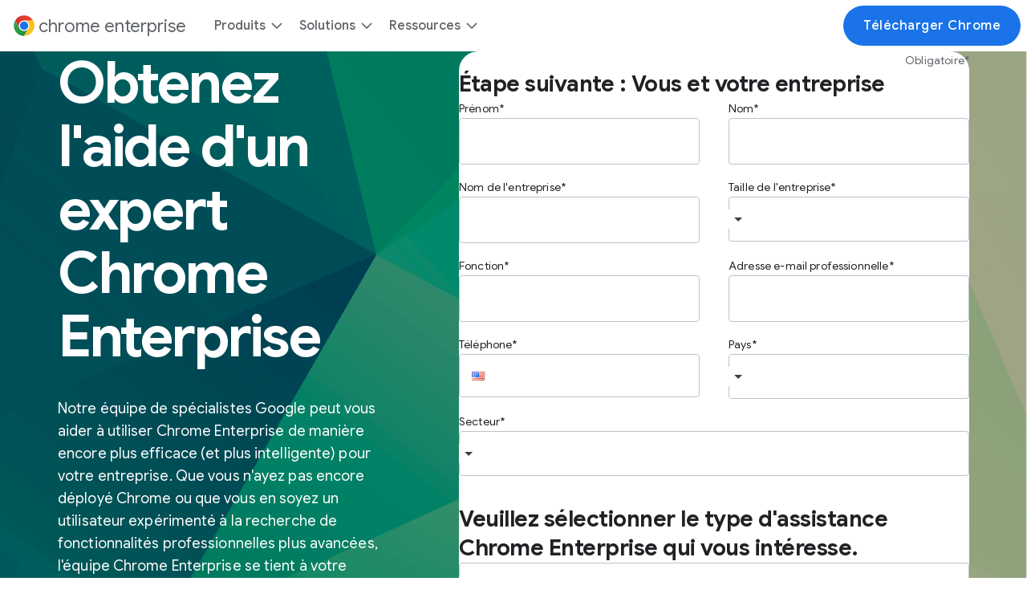

--- FILE ---
content_type: text/html
request_url: https://chromeenterprise.google/intl/fr_fr/contact/
body_size: 55562
content:
<!DOCTYPE html>

<html data-locale="fr_fr" dir="ltr" lang="fr" style="--scrollbar-width: 0px">
<head>
<meta charset="utf-8"/>
<meta content="width=device-width, initial-scale=1" name="viewport"/>
<link href="/static/favicon.ico" rel="shortcut icon"/>
<title>Contacter l'assistance Chrome Enterprise – Chrome Enterprise</title>
<meta content="Contactez un expert Chrome Enterprise pour obtenir de l'aide et savoir comment mettre notre solution au service de vos besoins." name="description"/>
<meta content="" name="keywords"/>
<meta content="strict-origin-when-cross-origin" name="referrer"/>
<meta content="Contacter l'assistance Chrome Enterprise – Chrome Enterprise" property="og:title"/>
<meta content="Contactez un expert Chrome Enterprise pour obtenir de l'aide et savoir comment mettre notre solution au service de vos besoins." property="og:description"/>
<meta content="website" property="og:type"/>
<meta content="summary" name="twitter:card"/>
<meta content="@google" name="twitter:site"/>
<meta content="Contacter l'assistance Chrome Enterprise – Chrome Enterprise" name="twitter:title"/>
<meta content="Contactez un expert Chrome Enterprise pour obtenir de l'aide et savoir comment mettre notre solution au service de vos besoins." name="twitter:description"/>
<meta content="https://storage.googleapis.com/chrome-enterprise/img/global/social/chrome-enterprise-fb.png" name="twitter:image"/>
<meta content="https://chromeenterprise.google/intl/fr_fr/contact/" property="og:url"/>
<meta content="https://storage.googleapis.com/chrome-enterprise/img/global/social/chrome-enterprise-fb.png" property="og:image"/>
<link href="https://chromeenterprise.google/intl/fr_fr/contact/" rel="canonical"/>
<link href="https://chromeenterprise.google/contact/" hreflang="x-default" rel="alternate"/>
<link href="https://chromeenterprise.google/contact/" hreflang="en-US" rel="alternate"/>
<link href="https://chromeenterprise.google/intl/de_de/contact/" hreflang="de-DE" rel="alternate"/>
<link href="https://chromeenterprise.google/intl/en_au/contact/" hreflang="en-AU" rel="alternate"/>
<link href="https://chromeenterprise.google/intl/en_ca/contact/" hreflang="en-CA" rel="alternate"/>
<link href="https://chromeenterprise.google/intl/en_uk/contact/" hreflang="en-GB" rel="alternate"/>
<link href="https://chromeenterprise.google/intl/es-419_ALL/contact/" hreflang="es-MX" rel="alternate"/>
<link href="https://chromeenterprise.google/intl/es_es/contact/" hreflang="es-ES" rel="alternate"/>
<link href="https://chromeenterprise.google/intl/fr_fr/contact/" hreflang="fr-FR" rel="alternate"/>
<link href="https://chromeenterprise.google/intl/id_id/contact/" hreflang="id-ID" rel="alternate"/>
<link href="https://chromeenterprise.google/intl/ja_jp/contact/" hreflang="ja-JP" rel="alternate"/>
<link href="https://chromeenterprise.google/intl/ko_kr/contact/" hreflang="ko-KR" rel="alternate"/>
<link href="https://chromeenterprise.google/intl/nl_nl/contact/" hreflang="nl-NL" rel="alternate"/>
<link href="https://chromeenterprise.google/intl/pt_br/contact/" hreflang="pt-BR" rel="alternate"/>
<link href="https://chromeenterprise.google/intl/zh_cn/contact/" hreflang="zh-CN" rel="alternate"/>
<style>
body{font-size:0!important}.grid>*{grid-column:1/-1}cite:before{content:""}._{opacity:.1}.header-standard{opacity:0}.ce-image{height:auto;max-width:none;vertical-align:auto;width:auto}.ce-jump-links--fixed{transition:transform .3s ease-in-out}.legacy-scrolling-down .ce-jump-links--fixed{transform:translateY(-64px)}.headline+.body{margin-top:var(--spacer-3)}.ce-featured-device__cta{margin-bottom:var(--spacer-4)!important;margin-top:var(--spacer-4)!important}.ce-device-card__details-item,.ce-list__item{list-style-type:disc}.ce-featured-device__content{padding-bottom:var(--spacer-6)!important}:root{--spacer-1:8px;--spacer-2:16px;--spacer-3:24px;--spacer-4:36px;--spacer-5:48px;--spacer-6:60px;--spacer-7:92px;--spacer-8:136px;--column-width:calc(8.33333vw - 2.33333px);--display-color:#202124;--display-font-family:Google Sans,Roboto,Helvetica,Arial,sans-serif;--display-font-size:2.75rem;--display-font-weight:700;--display-letter-spacing:-2px;--display-line-height:1.32;--headline-color:#202124;--headline-font-family:Google Sans,Roboto,Helvetica,Arial,sans-serif;--headline-font-size:2.75rem;--headline-font-weight:700;--headline-letter-spacing:-2px;--headline-line-height:1.09;--fixed-styles-color:#5f6368;--fixed-styles-font-family:Google Sans,Roboto,Helvetica,Arial,sans-serif;--fixed-styles-font-size:1rem;--fixed-styles-font-weight:400;--fixed-styles-letter-spacing:0.1px;--fixed-styles-line-height:1.5}@media(min-width:1024px){:root{--spacer-5:60px;--spacer-6:80px;--spacer-7:120px;--spacer-8:180px}}@media(min-width:600px){:root{--column-width:calc(8.33333vw - 3.33333px)}}@media(min-width:1024px){:root{--column-width:calc(8.33333vw - var(--scrollbar-width, 0)/12 - 8px)}}@media(min-width:1280px){:root{--column-width:calc(8.33333vw - 6.66667px)}}@media(min-width:1440px){:root{--column-width:113.33333px}}*{box-sizing:border-box;font-size:100%;list-style-type:none;margin:0;padding:0;vertical-align:initial}ol,ul{list-style:none}blockquote,q{quotes:none}blockquote:after,blockquote:before,q:after,q:before{content:"";content:none}address,button,input,select,textarea{font-family:inherit;font-size:inherit;font-style:inherit;font-weight:inherit}body{-webkit-font-smoothing:antialiased;-moz-osx-font-smoothing:grayscale}body:after{content:"small"}@media(min-width:600px){body:after{content:"medium"}}@media(min-width:1024px){body:after{content:"large"}}@media(min-width:1440px){body:after{content:"extra-large"}}@media only screen and (min-width:1440px){body:after{content:"extra-large"}}@media screen and (orientation:portrait){body:before{content:"portrait";display:none}}*,:after,:before{box-sizing:border-box}.icon--svg{fill:currentColor;outline:none}.svg-icons{display:none}.fixed{overflow:hidden}.no-break{white-space:nowrap}* sup{font-size:.5em;vertical-align:super}img{width:100%}button{border:none}.grid{display:grid;grid-column-gap:28px;grid-template-columns:repeat(4,minmax(5px,1fr));margin:0 28px}@media(min-width:600px){.grid{display:grid;grid-column-gap:40px;grid-template-columns:repeat(12,minmax(5px,1fr));margin:0 40px}}@media(min-width:1024px){.grid{display:grid;grid-column-gap:48px;margin:0 72px}}@media(min-width:1280px){.grid{display:grid;grid-column-gap:64px;margin:0 72px}}@media(min-width:1440px){.grid{display:grid;grid-column-gap:64px;margin:0 auto;max-width:1296px}}.pill-1,.pill-2,.pill-text-1,.pill-text-2{color:var(--display-color);font-family:var(--display-font-family);font-size:var(--display-font-size);font-weight:var(--display-font-weight);letter-spacing:var(--display-letter-spacing);line-height:var(--display-line-height)}@media(min-width:600px){.pill-text-1{--display-font-size:4rem;--display-letter-spacing:-2.5px;--display-line-height:1.28}}@media(min-width:1024px){.pill-text-1{--display-font-size:4.5rem;--display-letter-spacing:-3.5px;--display-line-height:1.33}}.pill-text-2{--display-font-size:2.25rem;--display-letter-spacing:-0.75px;--display-line-height:1.33}@media(min-width:600px){.pill-text-2{--display-font-size:3rem;--display-letter-spacing:-1.25px;--display-line-height:1.38}}@media(min-width:1024px){.pill-text-2{--display-font-size:3.75rem;--display-line-height:1.37}}.pill-1{--display-font-size:2.5rem;--display-font-weight:500;--display-letter-spacing:-1.25px;--display-line-height:1.3}@media(min-width:600px){.pill-1{--display-font-size:3.625rem;--display-letter-spacing:-1.5px;--display-line-height:1.24}}@media(min-width:1024px){.pill-1{--display-font-size:4.5rem;--display-line-height:1.17}}.pill-2{--display-font-size:2rem;--display-font-weight:500;--display-letter-spacing:-0.75px;--display-line-height:1.38}@media(min-width:600px){.pill-2{--display-font-size:2.75rem;--display-letter-spacing:-1.25px;--display-line-height:1.27}}@media(min-width:1024px){.pill-2{--display-font-size:3.5rem;--display-line-height:1.29}}.h1,.h2,.h3,.h4,.h5,.h6{color:var(--headline-color);font-family:var(--headline-font-family);font-size:var(--headline-font-size);font-weight:var(--headline-font-weight);letter-spacing:var(--headline-letter-spacing);line-height:var(--headline-line-height)}@media(min-width:600px){.h1{--headline-font-size:4rem;--headline-letter-spacing:-2.5px;--headline-line-height:1.06}}@media(min-width:1024px){.h1{--headline-font-size:4.5rem;--headline-letter-spacing:-3.5px;--headline-line-height:1.11}}.h2{--headline-font-size:2.25rem;--headline-letter-spacing:-0.75px;--headline-line-height:1.11}@media(min-width:600px){.h2{--headline-font-size:3rem;--headline-letter-spacing:-1.25px;--headline-line-height:1.17}}@media(min-width:1024px){.h2{--headline-font-size:3.75rem;--headline-line-height:1.13}}.h3{--headline-font-size:1.75rem;--headline-letter-spacing:-0.5px;--headline-line-height:1.29}@media(min-width:600px){.h3{--headline-font-size:2.5rem;--headline-letter-spacing:-0.75px;--headline-line-height:1.2}}@media(min-width:1024px){.h3{--headline-font-size:3rem;--headline-letter-spacing:-1px;--headline-line-height:1.17}}.h4{--headline-font-size:1.5rem;--headline-letter-spacing:-0.5px;--headline-line-height:1.33}@media(min-width:600px){.h4{--headline-font-size:2rem;--headline-line-height:1.25}}@media(min-width:1024px){.h4{--headline-font-size:2.25rem;--headline-letter-spacing:-0.75px;--headline-line-height:1.22}}.h5{--headline-font-size:1.25rem;--headline-letter-spacing:-0.25px;--headline-line-height:1.4}@media(min-width:600px){.h5{--headline-font-size:1.5rem;--headline-letter-spacing:-0.5px;--headline-line-height:1.33}}@media(min-width:1024px){.h5{--headline-font-size:1.75rem;--headline-line-height:1.29}}.h6{--headline-font-size:1.125rem;--headline-letter-spacing:-0.1px;--headline-line-height:1.33}@media(min-width:600px){.h6{--headline-font-size:1.25rem;--headline-letter-spacing:-0.25px;--headline-line-height:1.4}}.body,.body--large,.body--underline,.caption,.cta-regular,.eyebrow,.header-link,.header-link--product,.header-link--small,.label,.small-text,.tab-label{color:var(--fixed-styles-color);font-family:var(--fixed-styles-font-family);font-size:var(--fixed-styles-font-size);font-weight:var(--fixed-styles-font-weight);letter-spacing:var(--fixed-styles-letter-spacing);line-height:var(--fixed-styles-line-height)}.body--large{--fixed-styles-font-size:1.125rem;--fixed-styles-line-height:1.56}.body--underline{--fixed-styles-text-decoration:underline}.caption{--fixed-styles-font-size:0.875rem;--fixed-styles-letter-spacing:0.15px;--fixed-styles-line-height:1.71}.small-text{--fixed-styles-color:#202124;--fixed-styles-font-size:0.75rem;--fixed-styles-font-weight:500;--fixed-styles-letter-spacing:0.2px;--fixed-styles-line-height:1.67}.tab-label{--fixed-styles-font-weight:500}.eyebrow{--fixed-styles-color:#202124;--fixed-styles-font-size:0.875rem;--fixed-styles-font-weight:500;--fixed-styles-letter-spacing:0.5px;--fixed-styles-line-height:1.71}.eyebrow,.label{text-transform:uppercase}.label{--fixed-styles-color:#202124;--fixed-styles-font-size:0.6875rem;--fixed-styles-font-weight:500;--fixed-styles-letter-spacing:0.5px;--fixed-styles-line-height:1.45}.cta-regular{--fixed-styles-color:#fff;--fixed-styles-font-weight:500}.header-link{--fixed-styles-color:#202124;--fixed-styles-font-weight:500}.header-link--small{--fixed-styles-letter-spacing:-0.4px;--fixed-styles-line-height:1.25}.header-link--product{--fixed-styles-font-size:1.375rem;--fixed-styles-letter-spacing:-0.3px;--fixed-styles-line-height:1.27}.cta{--cta-align-items:center;--cta-color:#fff;--cta-background-color:#1a73e8;--cta-border-radius:50rem;--cta-box-shadow:inset;--cta-font-family:Google Sans,Roboto,Helvetica,Arial,sans-serif;--cta-font-size:1rem;--cta-font-weight:500;--cta-letter-spacing:0;--cta-line-height:1.5;--cta-outline:none;--cta-outline-offset:inherit;--cta-padding:12px 24px;--cta-justify-content:center;align-items:var(--cta-align-items);align-self:start;background-color:var(--cta-background-color);border-radius:var(--cta-border-radius);box-shadow:var(--cta-box-shadow);color:var(--cta-color);cursor:pointer;display:inline-flex;font-family:var(--cta-font-family);font-size:var(--cta-font-size);font-weight:var(--cta-font-weight);isolation:isolate;justify-content:var(--cta-justify-content);letter-spacing:var(--cta-letter-spacing);line-height:var(--cta-line-height);outline:var(--cta-outline);outline-offset:var(--cta-outline-offset);padding:var(--cta-padding);position:relative;-webkit-text-decoration:none;text-decoration:none}.cta:hover{--cta-background-color:#185abc;--cta-box-shadow:inset;--cta-outline:none}.cta:focus{--cta-background-color:#185abc;--cta-box-shadow:0 0 0 2px #1967d2;--cta-outline:none}.cta:active{--cta-background-color:#174ea6;--cta-box-shadow:inset;--cta-outline:none}.cta[aria-disabled=true]{--cta-color:#80868b;--cta-background-color:#f1f3f4;--cta-box-shadow:inset;--cta-outline:none}.cta--medium{--cta-align-items:center;--cta-color:#1967d2;--cta-background-color:#e8f0fe;--cta-border-radius:50rem;--cta-box-shadow:inset;--cta-font-family:Google Sans,Roboto,Helvetica,Arial,sans-serif;--cta-font-size:1rem;--cta-font-weight:500;--cta-letter-spacing:0;--cta-line-height:1.5;--cta-outline:none;--cta-outline-offset:inherit;--cta-padding:12px 24px;--cta-justify-content:center}.cta--medium:hover{--cta-color:#1967d2;--cta-background-color:#d2e3fc;--cta-box-shadow:inset;--cta-outline:none}.cta--medium:focus{--cta-color:#1967d2;--cta-background-color:#d2e3fc;--cta-outline:none}.cta--medium:active{--cta-color:#1967d2;--cta-background-color:#aecbfa}.cta--medium:active,.cta--medium[aria-disabled=true]{--cta-box-shadow:inset;--cta-outline:none}.cta--medium-inverted{--cta-align-items:center;--cta-color:#1967d2;--cta-background-color:#fff;--cta-border-radius:50rem;--cta-box-shadow:inset;--cta-font-family:Google Sans,Roboto,Helvetica,Arial,sans-serif;--cta-font-size:1rem;--cta-font-weight:500;--cta-letter-spacing:0;--cta-line-height:1.5;--cta-outline:none;--cta-outline-offset:inherit;--cta-padding:12px 24px;--cta-justify-content:center}.cta--medium-inverted:hover{--cta-color:#1967d2;--cta-background-color:#e8f0fe;--cta-box-shadow:inset;--cta-outline:none}.cta--medium-inverted:focus{--cta-color:#1967d2;--cta-background-color:#e8f0fe;--cta-outline:none}.cta--medium-inverted:active{--cta-color:#1967d2;--cta-background-color:#d2e3fc}.cta--medium-inverted:active,.cta--medium-inverted[aria-disabled=true]{--cta-box-shadow:inset;--cta-outline:none}.cta--low{--cta-align-items:center;--cta-color:#1967d2;--cta-background-color:#0000;--cta-border-radius:50rem;--cta-box-shadow:inset;--cta-font-family:Google Sans,Roboto,Helvetica,Arial,sans-serif;--cta-font-size:1rem;--cta-font-weight:500;--cta-letter-spacing:0;--cta-line-height:1.5;--cta-outline:none;--cta-outline-offset:inherit;--cta-padding:12px 24px;--cta-justify-content:center}.cta--low:hover{--cta-color:#1967d2;--cta-background-color:#f6f9fe;--cta-box-shadow:inset;--cta-outline:none}.cta--low:focus{--cta-color:#1967d2;--cta-background-color:#f6f9fe;--cta-outline:none}.cta--low:active{--cta-color:#1967d2;--cta-background-color:#e8f0fe}.cta--low:active,.cta--low[aria-disabled=true]{--cta-box-shadow:inset;--cta-outline:none}.cta--high-compact{--cta-align-items:center;--cta-color:#fff;--cta-background-color:#1a73e8;--cta-border-radius:48px;--cta-box-shadow:inset;--cta-font-family:Google Sans,Roboto,Helvetica,Arial,sans-serif;--cta-font-size:0.75rem;--cta-font-weight:500;--cta-letter-spacing:0.15px;--cta-line-height:1.67;--cta-outline:none;--cta-outline-offset:inherit;--cta-padding:12px 24px;--cta-justify-content:center}.cta--high-compact:hover{--cta-border-radius:48px;--cta-box-shadow:inset;--cta-font-size:0.75rem;--cta-letter-spacing:0.15px;--cta-line-height:1.67;--cta-outline:none}.cta--high-compact:focus{--cta-border-radius:48px;--cta-font-size:0.75rem;--cta-letter-spacing:0.15px;--cta-line-height:1.67;--cta-outline:none}.cta--high-compact:active,.cta--high-compact[aria-disabled=true]{--cta-border-radius:48px;--cta-box-shadow:inset;--cta-font-size:0.75rem;--cta-letter-spacing:0.15px;--cta-line-height:1.67;--cta-outline:none}.cta--medium-compact{--cta-align-items:center;--cta-color:#1967d2;--cta-background-color:#e8f0fe;--cta-border-radius:48px;--cta-box-shadow:inset;--cta-font-family:Google Sans,Roboto,Helvetica,Arial,sans-serif;--cta-font-size:0.75rem;--cta-font-weight:500;--cta-letter-spacing:0.15px;--cta-line-height:1.67;--cta-outline:none;--cta-outline-offset:inherit;--cta-padding:12px 24px;--cta-justify-content:center}.cta--medium-compact:hover{--cta-color:#1967d2;--cta-background-color:#d2e3fc;--cta-border-radius:48px;--cta-box-shadow:inset;--cta-font-size:0.75rem;--cta-letter-spacing:0.15px;--cta-line-height:1.67;--cta-outline:none}.cta--medium-compact:focus{--cta-color:#1967d2;--cta-background-color:#d2e3fc;--cta-border-radius:48px;--cta-font-size:0.75rem;--cta-letter-spacing:0.15px;--cta-line-height:1.67;--cta-outline:none}.cta--medium-compact:active{--cta-color:#1967d2;--cta-background-color:#aecbfa}.cta--medium-compact:active,.cta--medium-compact[aria-disabled=true]{--cta-border-radius:48px;--cta-box-shadow:inset;--cta-font-size:0.75rem;--cta-letter-spacing:0.15px;--cta-line-height:1.67;--cta-outline:none}.cta--medium-compact-inverted{--cta-align-items:center;--cta-color:#1967d2;--cta-background-color:#fff;--cta-border-radius:48px;--cta-box-shadow:inset;--cta-font-family:Google Sans,Roboto,Helvetica,Arial,sans-serif;--cta-font-size:0.75rem;--cta-font-weight:500;--cta-letter-spacing:0.15px;--cta-line-height:1.67;--cta-outline:none;--cta-outline-offset:inherit;--cta-padding:12px 24px;--cta-justify-content:center}.cta--medium-compact-inverted:hover{--cta-color:#1967d2;--cta-background-color:#e8f0fe;--cta-border-radius:48px;--cta-box-shadow:inset;--cta-font-size:0.75rem;--cta-letter-spacing:0.15px;--cta-line-height:1.67;--cta-outline:none}.cta--medium-compact-inverted:focus{--cta-color:#1967d2;--cta-background-color:#e8f0fe;--cta-border-radius:48px;--cta-font-size:0.75rem;--cta-letter-spacing:0.15px;--cta-line-height:1.67;--cta-outline:none}.cta--medium-compact-inverted:active{--cta-color:#1967d2;--cta-background-color:#d2e3fc}.cta--medium-compact-inverted:active,.cta--medium-compact-inverted[aria-disabled=true]{--cta-border-radius:48px;--cta-box-shadow:inset;--cta-font-size:0.75rem;--cta-letter-spacing:0.15px;--cta-line-height:1.67;--cta-outline:none}.cta--low-compact{--cta-align-items:center;--cta-color:#1967d2;--cta-background-color:#0000;--cta-border-radius:48px;--cta-box-shadow:inset;--cta-font-family:Google Sans,Roboto,Helvetica,Arial,sans-serif;--cta-font-size:0.75rem;--cta-font-weight:500;--cta-letter-spacing:0.15px;--cta-line-height:1.67;--cta-outline:none;--cta-outline-offset:inherit;--cta-padding:12px 24px;--cta-justify-content:center}.cta--low-compact:hover{--cta-color:#1967d2;--cta-background-color:#f6f9fe;--cta-border-radius:48px;--cta-box-shadow:inset;--cta-font-size:0.75rem;--cta-letter-spacing:0.15px;--cta-line-height:1.67;--cta-outline:none}.cta--low-compact:focus{--cta-color:#1967d2;--cta-background-color:#f6f9fe;--cta-border-radius:48px;--cta-font-size:0.75rem;--cta-letter-spacing:0.15px;--cta-line-height:1.67;--cta-outline:none}.cta--low-compact:active{--cta-color:#1967d2;--cta-background-color:#e8f0fe}.cta--low-compact:active,.cta--low-compact[aria-disabled=true]{--cta-border-radius:48px;--cta-box-shadow:inset;--cta-font-size:0.75rem;--cta-letter-spacing:0.15px;--cta-line-height:1.67;--cta-outline:none}.cta--high-dense{--cta-align-items:center;--cta-color:#fff;--cta-background-color:#1a73e8;--cta-border-radius:48px;--cta-box-shadow:inset;--cta-font-family:Google Sans,Roboto,Helvetica,Arial,sans-serif;--cta-font-size:1.125rem;--cta-font-weight:500;--cta-letter-spacing:0;--cta-line-height:1.33;--cta-outline:none;--cta-outline-offset:inherit;--cta-padding:20px 32px;--cta-justify-content:center}.cta--high-dense:hover{--cta-border-radius:48px;--cta-box-shadow:inset;--cta-font-size:1.125rem;--cta-line-height:1.33;--cta-outline:none;--cta-padding:20px 32px}.cta--high-dense:focus{--cta-border-radius:48px;--cta-font-size:1.125rem;--cta-line-height:1.33;--cta-outline:none;--cta-padding:20px 32px}.cta--high-dense:active,.cta--high-dense[aria-disabled=true]{--cta-border-radius:48px;--cta-box-shadow:inset;--cta-font-size:1.125rem;--cta-line-height:1.33;--cta-outline:none;--cta-padding:20px 32px}.cta--medium-dense{--cta-align-items:center;--cta-color:#1967d2;--cta-background-color:#e8f0fe;--cta-border-radius:48px;--cta-box-shadow:inset;--cta-font-family:Google Sans,Roboto,Helvetica,Arial,sans-serif;--cta-font-size:1.125rem;--cta-font-weight:500;--cta-letter-spacing:0;--cta-line-height:1.33;--cta-outline:none;--cta-outline-offset:inherit;--cta-padding:20px 32px;--cta-justify-content:center}.cta--medium-dense:hover{--cta-color:#1967d2;--cta-background-color:#d2e3fc;--cta-border-radius:48px;--cta-box-shadow:inset;--cta-font-size:1.125rem;--cta-line-height:1.33;--cta-outline:none;--cta-padding:20px 32px}.cta--medium-dense:focus{--cta-color:#1967d2;--cta-background-color:#d2e3fc;--cta-border-radius:48px;--cta-font-size:1.125rem;--cta-line-height:1.33;--cta-outline:none;--cta-padding:20px 32px}.cta--medium-dense:active{--cta-color:#1967d2;--cta-background-color:#aecbfa}.cta--medium-dense:active,.cta--medium-dense[aria-disabled=true]{--cta-border-radius:48px;--cta-box-shadow:inset;--cta-font-size:1.125rem;--cta-line-height:1.33;--cta-outline:none;--cta-padding:20px 32px}.cta--medium-dense-inverted{--cta-align-items:center;--cta-color:#1967d2;--cta-background-color:#fff;--cta-border-radius:48px;--cta-box-shadow:inset;--cta-font-family:Google Sans,Roboto,Helvetica,Arial,sans-serif;--cta-font-size:1.125rem;--cta-font-weight:500;--cta-letter-spacing:0;--cta-line-height:1.33;--cta-outline:none;--cta-outline-offset:inherit;--cta-padding:20px 32px;--cta-justify-content:center}.cta--medium-dense-inverted:hover{--cta-color:#1967d2;--cta-background-color:#e8f0fe;--cta-border-radius:48px;--cta-box-shadow:inset;--cta-font-size:1.125rem;--cta-line-height:1.33;--cta-outline:none;--cta-padding:20px 32px}.cta--medium-dense-inverted:focus{--cta-color:#1967d2;--cta-background-color:#e8f0fe;--cta-border-radius:48px;--cta-font-size:1.125rem;--cta-line-height:1.33;--cta-outline:none;--cta-padding:20px 32px}.cta--medium-dense-inverted:active{--cta-color:#1967d2;--cta-background-color:#d2e3fc}.cta--medium-dense-inverted:active,.cta--medium-dense-inverted[aria-disabled=true]{--cta-border-radius:48px;--cta-box-shadow:inset;--cta-font-size:1.125rem;--cta-line-height:1.33;--cta-outline:none;--cta-padding:20px 32px}.cta--low-dense{--cta-align-items:center;--cta-color:#1967d2;--cta-background-color:#0000;--cta-border-radius:48px;--cta-box-shadow:inset;--cta-font-family:Google Sans,Roboto,Helvetica,Arial,sans-serif;--cta-font-size:1.125rem;--cta-font-weight:500;--cta-letter-spacing:0;--cta-line-height:1.33;--cta-outline:none;--cta-outline-offset:inherit;--cta-padding:20px 32px;--cta-justify-content:center}.cta--low-dense:hover{--cta-color:#1967d2;--cta-background-color:#f6f9fe;--cta-border-radius:48px;--cta-box-shadow:inset;--cta-font-size:1.125rem;--cta-line-height:1.33;--cta-outline:none;--cta-padding:20px 32px}.cta--low-dense:focus{--cta-color:#1967d2;--cta-background-color:#f6f9fe;--cta-border-radius:48px;--cta-font-size:1.125rem;--cta-line-height:1.33;--cta-outline:none;--cta-padding:20px 32px}.cta--low-dense:active{--cta-color:#1967d2;--cta-background-color:#d2e3fc}.cta--low-dense:active,.cta--low-dense[aria-disabled=true]{--cta-border-radius:48px;--cta-box-shadow:inset;--cta-font-size:1.125rem;--cta-line-height:1.33;--cta-outline:none;--cta-padding:20px 32px}.grid a:not(.cta),.inline-cta{--inline-link-background-color:#0000;--inline-link-border-radius:0;--inline-link-box-shadow:inset;--inline-link-color:#1967d2;--inline-link-outline:none;--inline-link-text-decoration:underline;background-color:var(--inline-link-background-color);border-radius:var(--inline-link-border-radius);box-shadow:var(--inline-link-box-shadow);color:var(--inline-link-color);display:inline;outline:var(--inline-link-outline);position:relative;-webkit-text-decoration:var(--inline-link-text-decoration);text-decoration:var(--inline-link-text-decoration)}.grid a:not(.cta):hover,.inline-cta:hover{--inline-link-box-shadow:inset;--inline-link-color:#174ea6;--inline-link-outline:none}.grid a:not(.cta):focus,.inline-cta:focus{--inline-link-background-color:#f6f9fe;--inline-link-border-radius:4px;--inline-link-box-shadow:0 0 0 2px #1967d2;--inline-link-color:#174ea6;--inline-link-outline:none;--inline-link-text-decoration:none}.grid a:not(.cta):active,.inline-cta:active{--inline-link-background-color:#e8f0fe;--inline-link-border-radius:4px;--inline-link-box-shadow:inset;--inline-link-color:#174ea6;--inline-link-outline:none;--inline-link-text-decoration:none}.grid a:not(.cta):visited,.inline-cta:visited{--inline-link-box-shadow:inset;color:#681da8;--inline-link-outline:none;-webkit-text-decoration:none;text-decoration:none}@media(max-width:599px){.h1:lang(de),.h1:lang(fr),.h1:lang(ja){--headline-font-size:2rem}}.body+.body{margin-top:calc(var(--fixed-styles-line-height)*var(--fixed-styles-font-size))}.icon{--icon-color:initial;--icon-max-height:initial;--icon-width:initial;--icon-height:initial;fill:var(--icon-color);height:var(--icon-height);max-height:var(--icon-max-height);max-width:100%;width:var(--icon-width)}.icon--squared{--icon-max-height:var(--icon-width)}.image{--image-max-height:initial;--image-max-width:initial;--image-height:initial;height:var(--image-height);max-height:var(--image-max-height);max-width:var(--image-max-width)}.figure{margin:0}.figure .caption{margin-block-start:var(--spacer-2)}.label{--fixed-styles-font-size:0.875rem;--fixed-styles-font-weight:400;--fixed-styles-line-height:1.71429;--fixed-styles-letter-spacing:0.15px;display:flex;text-transform:none}.checkbox+.label,.radio+.label{flex:1;padding-inline-start:var(--spacer-3)}.checkbox+.label,.form-group--formcheckboxes .label,.form-group--formradiogroups .label,.form-group--formradios .label,.radio+.label{--fixed-styles-color:#5f6368;cursor:pointer}.input[type=hidden]+.label,.label.hidden{display:none}.radio+.label{--fixed-styles-font-size:1rem;--fixed-styles-line-height:1.5;--fixed-styles-letter-spacing:0.1px}.list-item{--list-check-mark-icon:url("data:image/svg+xml;charset=utf-8,%3Csvg xmlns='http://www.w3.org/2000/svg' width='24' height='24' fill='none'%3E%3Cpath fill='%2334A853' d='m9.45 17.852-5.6-5.6 1.075-1.075 4.525 4.525 9.6-9.6 1.075 1.075z'/%3E%3C/svg%3E")}.list-item__icon:before{content:var(--list-check-mark-icon);display:inline-flex;height:24px;margin-right:8px;position:relative;vertical-align:top}.video{width:100%}.video__transcript{border:0;clip:rect(0,0,0,0);height:1px;margin:-1px;overflow:hidden;padding:0;position:absolute;white-space:nowrap;width:1px}.video-playback{--playback-btn-size:48px;--playback-btn-font-size:20px;--playback-btn-border-width:2px;--playback-btn-border-radius:50%;--playback-position:20px;--playback-bk-color-button:#f8f9fa;--playback-border-color-button:#fff;--playback-basic-icon-height:18px;--playback-basic-icon-width:16px;--playback-pause-icon-height:20px;--playback-pause-icon-width:20px;--playback-video-size:100%;--playback-btn-background-hover:#e8f0fe;--playback-btn-background-selected:#d2e3fc;position:relative}.video-playback__pause-icon,.video-playback__play-basic-icon{display:none}.video-playback__play-basic-icon{height:var(--playback-basic-icon-height);width:var(--playback-basic-icon-width)}.video-playback__pause-icon{height:var(--playback-pause-icon-height);width:var(--playback-pause-icon-width)}.video-playback__video{height:var(--playback-video-size);width:var(--playback-video-size)}.video-playback__transcript{border:0;clip:rect(0,0,0,0);height:1px;margin:-1px;overflow:hidden;padding:0;position:absolute;white-space:nowrap;width:1px}.video-playback__button{background-color:var(--playback-bk-color-button);border:var(--playback-btn-border-width) solid var(--playback-border-color-button);border-radius:var(--playback-btn-border-radius);bottom:var(--playback-position);cursor:pointer;display:none;font-size:var(--playback-btn-font-size);height:var(--playback-btn-size);place-content:center;place-items:center;position:absolute;right:var(--playback-position);width:var(--playback-btn-size)}.video-playback__button:hover{background-color:var(--playback-btn-background-hover)}.video-playback__button:active{background-color:var(--playback-btn-background-selected)}.video-playback__button--paused .video-playback__play-basic-icon,.video-playback__button--playing .video-playback__pause-icon,.video-playback__button--shown.video-playback__button--paused,.video-playback__button--shown.video-playback__button--playing{display:flex}:root{--text-block-icon-size:48px}@media(min-width:600px){:root{--text-block-icon-size:70px}}.cta{--disabled-background-color:#f1f3f4;--disabled-color:#80868b;--margin-inline-start-offset:0;--gap:calc(var(--spacer-1) + 4px);gap:var(--gap);margin-inline-start:var(--margin-inline-start-offset)}.cta__icon-container,.cta__label{pointer-events:none}.cta__icon-container{--icon-container-height:18px;aspect-ratio:1/1;display:flex;height:var(--icon-container-height)}.cta--high-compact .cta__icon-container,.cta--low-compact .cta__icon-container,.cta--medium-compact .cta__icon-container,.cta--medium-compact-inverted .cta__icon-container{--icon-container-height:16px}.cta__icon{--icon-color:var(--cta-color);--icon-width:100%;--icon-height:100%;height:var(--icon-height);width:var(--icon-width)}.cta--play{--icon-container-height:18px}.cta--reverse .cta__label{order:2}.cta__sr-only-text{border-width:0;clip:rect(0,0,0,0);height:1px;margin:-1px;overflow:hidden;padding:0;position:absolute;white-space:nowrap;width:1px}.cta:disabled{background-color:var(--disabled-background-color);color:var(--disabled-color)}.tooltip{--tooltip-position:calc(100% + 12px);--tooltip-max-width:290px;background:#fff;border-radius:4px;box-shadow:0 1px 4px 0 #3c404340,0 1px 2px 0 #3c40434d;cursor:auto;display:grid;left:var(--position-x,0);max-width:var(--tooltip-max-width);opacity:0;padding:var(--spacer-2);position:absolute;top:var(--position-y,0);transition:opacity .35s cubic-bezier(.4,0,.2,1) .6s;visibility:hidden;width:max-content}.tooltip__heading{color:#202124;font-weight:400;margin-bottom:8px;text-align:left}.tooltip__body{color:#5f6368;text-align:left}.tooltip__body a{color:#1967d2;-webkit-text-decoration:none;text-decoration:none}.tooltip :last-child{margin-bottom:0}.tooltip--show{opacity:1;transition-delay:.5s}.tooltip--visibility{visibility:visible;z-index:900}.tooltip--hide{display:none}.body-list{--body-list-margin-block-start:var(--spacer-4);--list-margin-block-start:var(--spacer-4);--list-check-mark-icon:none;--list-padding-inline-start:var(--spacer-3);--list-item-margin-block:var(--spacer-2) 0;margin-block-start:var(--body-list-margin-block-start);width:100%}.body-list__list{margin-block-start:var(--list-margin-block-start);padding-inline-start:var(--list-padding-inline-start)}.body-list__list:not(:first-child){--list-margin-block-start:var(--spacer-3)}.body-list__list .body-list__list-item{--list-check-mark-icon:none;display:list-item;list-style-type:disc;margin-block:var(--list-item-margin-block)}.tile{--tile-min-height:260px;--tile-width:275px;--tile-padding:var(--spacer-4);--tile-gap:var(--spacer-2);--tile-align:center;--tile-align-items:anchor-center;align-items:var(--tile-align-items);background-color:#f8f9fa;border-radius:var(--spacer-3);display:flex;flex-direction:column;flex-wrap:nowrap;gap:var(--tile-gap);margin-inline-end:var(--spacer-4);min-height:var(--tile-min-height);min-width:var(--tile-width);overflow-x:auto;padding:var(--tile-padding);scroll-snap-align:start;scroll-snap-stop:always;text-align:var(--tile-align)}.tile:last-child{margin-inline-end:0}.tile__cta{align-self:var(--tile-align-items)}.tile__eyebrow,.tile__heading{z-index:1}.tile__body{flex:1}.tile__picture{--tile-picture-max-width:47px;max-width:var(--tile-picture-max-width)}.tile__has-cta--empty:hover,.tile__has-cta:hover{box-shadow:0 8px 20px 0 #2021241a}.tile--dark{background-color:#202124}.tile--dark .body,.tile--dark .eyebrow,.tile--dark .heading{--headline-color:#fff;--fixed-styles-color:#fff;z-index:1}.tile--dark.tile--green{background-color:#188038}.tile--dark.tile--blue{background-color:#1a73e8}.tile--dark.tile--red{background-color:#ea4335}.tile--dark.tile--yellow{background-color:#fbbc04}.tile--green{background-color:#e6f4ea}.tile--yellow{background-color:#fef7e0}.tile--red{background-color:#fce8e6}.tile--blue{background-color:#e8f0fe}.tile--yellow.tile--dark .body,.tile--yellow.tile--dark .eyebrow,.tile--yellow.tile--dark .heading{--headline-color:#202124;--fixed-styles-color:#202124}.tile__image-card{--tile-padding:0;--tile-align:initial;--tile-align-items:flex-start;background-color:#f8f9fa;padding-block-end:var(--spacer-3)}.tile__image-card:not(:has(.body)) .heading{flex:1}.tile__image-card.tile__has-cta:hover{background-color:var(--hover-color)}.tile__image-card.tile__has-cta:hover.tile--green{--hover-color:#e6f4ea}.tile__image-card.tile__has-cta:hover.tile--yellow{--hover-color:#fef7e0}.tile__image-card.tile__has-cta:hover.tile--red{--hover-color:#fce8e6}.tile__image-card.tile__has-cta:hover.tile--blue{--hover-color:#e8f0fe}.tile__image-card.tile--dark{background-color:#f8f9fa}.tile__image-card.tile--dark .tile__eyebrow,.tile__image-card.tile--dark .tile__heading{--headline-color:#202124;--fixed-styles-color:#202124}.tile__image-card.tile--dark .tile__body{--fixed-styles-color:#5f6368}.tile__image-card.tile--dark.tile__has-cta:hover{background-color:var(--hover-color)}.tile__image-card.tile--dark.tile__has-cta:hover.tile--green{--hover-color:#e6f4ea}.tile__image-card.tile--dark.tile__has-cta:hover.tile--yellow{--hover-color:#fef7e0}.tile__image-card.tile--dark.tile__has-cta:hover.tile--red{--hover-color:#fce8e6}.tile__image-card.tile--dark.tile__has-cta:hover.tile--blue{--hover-color:#e8f0fe}.tile__image-card .tile__body,.tile__image-card .tile__cta,.tile__image-card .tile__eyebrow,.tile__image-card .tile__heading{margin-inline:var(--spacer-4)}.tile__image-card .tile__image{order:-1;padding-block-end:var(--spacer-1)}.tile__image-card .tile__cta{--cta-background-color:none;--cta-color:#1967d2;align-items:center;align-self:var(--tile-align-items);margin-inline-start:calc(var(--spacer-1) + 4px)}.tile__image-card .tile__cta:active,.tile__image-card .tile__cta:focus{--cta-background-color:none}.tile__image-card .tile__cta .cta--arrow-right .cta__icon{--icon-height:calc(var(--spacer-1) + 1px);align-self:anchor-center}.tile__background{--tile-min-height:456px;--tile-padding:var(--spacer-3) var(--spacer-2) var(--spacer-2) var(--spacer-3);position:relative}.tile__background img{border-radius:var(--spacer-3);bottom:0;height:100%;object-fit:cover;position:absolute;right:0;width:340px}.tile__background .cta{align-self:end;margin-block-start:auto}.tile__background .cta--low{--cta-padding:12px var(--spacer-2) 12px var(--spacer-3)}.tile__background.tile__has-cta--empty .cta--low{--cta-padding:10px}.tile__stats{--fixed-styles-color:#202124;--fixed-styles-font-size:28px;--fixed-styles-font-weight:700;--fixed-styles-letter-spacing:-0.5px;--tile-min-height:340px;--tile-gap:var(--spacer-4)}.tile__stats .heading{--tile-heading-size:100px;font-size:var(--tile-heading-size)}.tile__stats.tile__has-cta .cta:hover,.tile__stats.tile__has-cta--empty .cta:hover{--cta-background-color:#1a73e8;--cta-color:#fff}.tile__background,.tile__stats{align-items:baseline;text-align:start}.tile__background .cta,.tile__stats .cta{--cta-background-color:#fff;--cta-color:#1967d2}.tile__icon .cta,.tile__steps .cta{--cta-background-color:#e8f0fe;--cta-color:#1967d2}.tile__icon .image,.tile__steps .image{--image-max-width:48px}.tile__icon.tile__has-cta--empty:hover,.tile__icon.tile__has-cta:hover,.tile__steps.tile__has-cta--empty:hover,.tile__steps.tile__has-cta:hover{background-color:#e8f0fe}.tile__icon.tile__has-cta--empty:hover .cta,.tile__icon.tile__has-cta:hover .cta,.tile__steps.tile__has-cta--empty:hover .cta,.tile__steps.tile__has-cta:hover .cta{--cta-background-color:#1a73e8;--cta-color:#fff}@media(min-width:600px){.tile{--tile-width:373px}}.section{position:relative}.section--has-background+.section--has-background{margin-top:32px}@media(min-width:1024px){.section--has-background{margin-block:var(--spacer-4)}}.section--has-background:before{background-color:var(--section-background,none);bottom:0;content:"";left:0;position:absolute;right:0;top:0;z-index:-1}@media(min-width:1024px){.section--has-background:before{border-radius:24px;left:var(--spacer-4);right:var(--spacer-4)}.section--has-background:before:first-child{margin-top:32px}}.section--high,.section--medium{--section-background:#f8f9fa}.section--low{--section-background:red}.modal{align-items:center;background:unset;border:none;display:flex;justify-content:center;min-height:100vh;min-width:100vw;opacity:0;position:fixed;transform:scale(1.1);transition:opacity .6s,transform .6s;visibility:hidden;width:100vw}.modal::backdrop{--modal-backdrop-opacity:0;--modal-backdrop-background:#202124;--modal-backdrop-blur:0%;-webkit-backdrop-filter:blur(var(--modal-backdrop-blur));backdrop-filter:blur(var(--modal-backdrop-blur));background-color:var(--modal-backdrop-background);opacity:var(--modal-backdrop-opacity);transition:opacity .6s,-webkit-backdrop-filter .6s;transition:opacity .6s,backdrop-filter .6s;transition:opacity .6s,backdrop-filter .6s,-webkit-backdrop-filter .6s}.modal__screen{aspect-ratio:16/9;height:calc(100vh - var(--spacer-7));max-height:756px;max-width:1329px;position:relative;width:calc(100% - var(--spacer-7));z-index:60}.modal__close{--modal-close-background:#5f6368;--modal-close-icon-background:#fff;--modal-close-timming:cubic-bezier(0.05,0.7,0.1,1);--close-box-shadow:none;--close-icon-height:50px;--close-border-radius:inherit;--close-margin:0;background-color:var(--modal-close-background);border-radius:var(--close-border-radius);box-shadow:var(--close-box-shadow);height:var(--close-icon-height);margin:var(--close-margin);position:absolute;right:calc(var(--close-icon-height)*-1);top:0;width:var(--close-icon-height);z-index:60}.modal__close:after,.modal__close:before{--close-bar-height:24px;--close-bar-left:24px;--close-bar-rotate:0deg;--close-bar-top:12px;--close-bar-translate:0,0;--close-bar-width:2px;background-color:var(--modal-close-icon-background);border:1px solid #0000;content:" ";height:var(--close-bar-height);left:var(--close-bar-left);position:absolute;top:var(--close-bar-top);transition:transform .35s var(--modal-close-timming);width:var(--close-bar-width)}.modal__close:before{transform:translate(var(--close-bar-translate)) rotate(calc(var(--close-bar-rotate) + 45deg))}.modal__close:after{transform:translate(var(--close-bar-translate)) rotate(calc(var(--close-bar-rotate) + 315deg))}.modal__close:hover{--modal-close-background:#fff}.modal__close:hover:after,.modal__close:hover:before{--modal-close-icon-background:#5f6368}.modal--visible{opacity:1;transform:scale(1)}.modal--visible::backdrop{--modal-backdrop-opacity:0.8}.modal--transition{visibility:visible}.youtube-video-modal{--modal-height-width:45px;background-color:#0000;border:none;border-radius:var(--spacer-2);cursor:pointer;overflow:hidden;position:relative;width:100%}.youtube-video-modal__info{align-items:center;display:flex;flex-direction:column;left:50%;position:absolute;top:50%;transform:translate(-50%,-50%);z-index:1}.youtube-video-modal__transcript{left:0;opacity:0;position:absolute;top:0;z-index:-1}.youtube-video-modal__icon{--icon-max-height:var(--modal-height-width);height:var(--modal-height-width)}.youtube-video-modal__timestamp-icon{--icon-width:16px;padding-inline-end:3px}.youtube-video-modal__timestamp{color:#fff;font-family:Google Sans,Roboto,Helvetica,Arial,sans-serif;font-size:1rem;font-weight:500;letter-spacing:-.4px;line-height:1.25}.youtube-video-modal__duration{align-items:center;background-color:#000000b3;border-radius:50rem;display:flex;margin-block-start:var(--spacer-2);padding-block:2px;padding-inline:10px}.youtube-video-modal__image{border-radius:var(--spacer-2);transition:transform .5s ease-out}@media(max-width:599px){.youtube-video-modal__image{height:100%;object-fit:cover}}.youtube-video-modal:after{background-color:#202124;content:"";height:100%;left:0;opacity:.2;position:absolute;top:0;transition:opacity .5s ease-out;width:100%}.youtube-video-modal:hover .youtube-video-modal__image{transform:scale(1.03)}.youtube-video-modal:hover:after{opacity:.5}.youtube-video-inline iframe{aspect-ratio:16/9}.youtube-video-modal+.youtube-video-inline{display:none;width:100%}.modal-components{--modal-components-grid-col:1/-1;--modal-padding-block:0;--modal-container-bg:#fff;--modal-container-border-radius:var(--spacer-3);--modal-container-margin-inline:calc(var(--modal-grid-gap)*-1);--modal-container-padding:var(--spacer-4) var(--modal-grid-gap);--modal-button-position:var(--grid-margin);--modal-button-container-height:var(--spacer-7);--modal-button-container-offset:calc(var(--grid-margin)*-1);align-items:flex-start;background:#fff;display:grid;min-height:100vh;min-height:100dvh;outline:none;overflow:auto;padding-block:var(--modal-padding-block);scrollbar-gutter:stable;top:0;transform:scale(1)}.modal-components__backdrop{content:"";cursor:pointer;display:none;height:var(--backdrop-height,100%);left:0;position:absolute;top:0;width:100%}.modal-components__button-container{background:#fff;display:grid;height:var(--modal-button-container-height);left:0;margin-block-end:var(--spacer-1);margin-inline-start:var(--modal-button-container-offset);position:sticky;top:0;width:100vw;z-index:10}.modal-components__button-container:before{background:linear-gradient(180deg,#fff,#ffffffe6 48.08%,#fff9 75%,#fff0);content:" ";display:none;height:100%;opacity:0;position:absolute;transition:opacity .5s ease-out;width:100%}.modal-components__close{--modal-close-background:#3c4043;--modal-close-icon-background:#fff;--close-border-radius:48px;--close-icon-height:48px;justify-self:flex-end;margin-block-start:var(--modal-button-position);margin-inline-end:var(--modal-button-position);padding:0;position:relative;right:0;top:0;transition:background .35s var(--modal-close-timming)}.modal-components__close:after,.modal-components__close:before{--close-bar-height:48%;--close-bar-left:50%;--close-bar-top:50%;--close-bar-translate:-50%,-50%}.modal-components__close:hover{--modal-close-background:#185abc}.modal-components__close:focus{--close-box-shadow:inset 0 0 0 2px #1967d2}.modal-components__close:active{--modal-close-background:#174ea6}.modal-components__close:hover:after,.modal-components__close:hover:before{--close-bar-rotate:90deg;--modal-close-icon-background:#fff}.modal-components__screen{opacity:0;transform:scale(1.1);transition:opacity .6s,transform .6s}.modal-components__container{background:var(--modal-container-bg);grid-column:var(--modal-components-grid-col);pointer-events:auto}.modal-components .youtube-video-modal__image{aspect-ratio:16/9;object-fit:cover}.modal--visible .modal-components__screen{opacity:1;transform:scale(1)}.modal-components--custom-behavior .modal-components__button-container{background-color:#0000}.modal-components--custom-behavior .modal-components__button-container:before{display:block}.modal-components--custom-behavior.show .modal-components__button-container:before{opacity:1}@media(min-width:600px){.modal-components{--modal-button-container-height:124px}.modal-components--high{--modal-components-grid-col:2/-2}.modal-components--high .modal-components__container{margin-inline:0}.modal-components--high .modal-components__button-container{--modal-button-container-offset:calc((var(--grid-margin) + var(--column-width))*-1)}}@media(min-width:1024px){.modal-components{--modal-components-grid-col:3/-3;--modal-container-padding:var(--spacer-4) var(--modal-grid-gap);--modal-grid-gap:var(--gutter-grid);--modal-padding-block:var(--spacer-6);--modal-button-position:var(--spacer-1);--modal-button-container-height:0px;background:#0000;cursor:pointer;display:block;min-height:100vh;min-width:100vw;pointer-events:auto}.modal-components__backdrop{display:block}.modal-components__button-container{--modal-button-container-offset:0px;align-content:flex-start;background:initial;height:100%;margin-block-end:0;pointer-events:none;position:absolute;top:0;width:100%}.modal-components--custom-behavior .modal-components__button-container:before{display:none}.modal-components__close{--modal-close-background:#3c4043;--modal-close-icon-background:#fff;--close-icon-height:36px;pointer-events:auto;position:sticky;top:var(--modal-button-position)}.modal-components__screen{pointer-events:none}.modal-components__container{border-radius:var(--modal-container-border-radius);cursor:auto;margin-inline:var(--modal-container-margin-inline);padding:var(--modal-container-padding);position:relative}.modal-components--high{--modal-container-padding:var(--spacer-4) calc(var(--column-width) - var(--modal-grid-gap));--modal-components-grid-col:2/-2}.modal-components--high .modal-components__button-container{--modal-button-container-offset:0px}}@media(min-width:1280px){.modal-components{--modal-button-position:var(--spacer-2)}.modal-components__close{--close-icon-height:48px}}@media(min-width:1440px){.modal-components{--modal-button-position:var(--spacer-3)}}.modal-components--theme-quiz{--modal-padding-block:0;overflow:hidden}.modal-components--theme-quiz .underlined-card__heading:after{--underlined-card-border-color:#1a73e8}.modal-components--theme-quiz .modal-components__close,.modal-components--theme-quiz .modal-components__screen{grid-column:1/-1;grid-row:1}.modal-components--theme-quiz .modal-components__screen{display:block;margin:0;max-width:none;padding:0}.modal-components--theme-quiz .modal-components__button-container{--modal-button-position:var(--spacer-3);margin-block-end:calc(var(--modal-button-container-height)*-1)}@media(min-width:1024px){.modal-components--theme-quiz .modal-components__container{--modal-container-bg:#0000;--modal-container-border-radius:0;--modal-container-margin-inline:0;--modal-container-padding:0}.modal-components--theme-quiz .modal-components__container,.modal-components--theme-quiz .modal-components__screen{overflow:hidden}.modal-components--theme-quiz .modal-components__screen{width:100vw}.modal-components--theme-quiz .modal-components__close{--modal-button-position:var(--spacer-5)}.modal-components--theme-quiz .wizard-result__result-wrapper>:nth-child(n+2) .heading{--headline-font-size:60px;--headline-line-height:1.16}.modal-components--theme-quiz .wizard-result__result-wrapper>:nth-child(n+2) .body--large{--fixed-styles-font-size:1rem;--fixed-styles-line-height:1.5}.modal-components--theme-quiz .wizard-result__result-wrapper>:nth-child(n+2) .ecosystem-cards__text-block{grid-column:1/12}.modal-components--theme-quiz .wizard-result__result-wrapper>:nth-child(n+2) .ecosystem-card{--card-padding:var(--spacer-3)}.modal-components--theme-quiz .wizard-result__result-wrapper>:nth-child(n+2) .ecosystem-card__icon{--icon-width:40px}.modal-components--theme-quiz .wizard-result__result-wrapper>:nth-child(n+2) .ecosystem-card__heading{--headline-font-size:20px;--headline-line-height:1.4;--headline-letter-spacing:-0.25px}.modal-components--theme-quiz .wizard-result__result-wrapper>:nth-child(n+2) .multimedia-standard__text-container{gap:var(--spacer-3)}.modal-components--theme-quiz .wizard-result__result-wrapper>:nth-child(n+2) .multimedia-standard__text-container .heading{--headline-font-size:50px}.modal-components--theme-quiz .wizard-result__result-wrapper>:nth-child(n+2) .multimedia-standard__text-container>*{margin:0}.modal-components--theme-quiz .wizard-result__result-wrapper>:nth-child(n+2) .text-quadrant__text-block{align-self:flex-start}.modal-components--theme-quiz .wizard-result__result-wrapper>:nth-child(n+2) .underlined-card__heading{--headline-font-size:28px;--headline-line-height:1.2;--tmp-min-height:auto}}@media(min-width:1280px){.modal-components--theme-quiz .wizard-result__result-wrapper>:nth-child(n+2) .ecosystem-cards__text-block{padding-block-end:var(--spacer-4)}.modal-components--theme-quiz .wizard-result__result-wrapper>:nth-child(n+2) .ecosystem-card{--card-padding:var(--spacer-3) var(--spacer-4)}.modal-components--theme-quiz .wizard-result__result-wrapper>:nth-child(n+2) .ecosystem-card--no-asset{--card-padding:var(--spacer-4)}.modal-components--theme-quiz .wizard-result__result-wrapper>:nth-child(n+2) .ecosystem-card__item{gap:var(--spacer-3)}.modal-components--theme-quiz .wizard-result__result-wrapper>:nth-child(n+2) .multimedia-standard__text-container{gap:var(--spacer-4)}.modal-components--theme-quiz .wizard-result__result-wrapper>:nth-child(n+2) .multimedia-standard__text-container .heading{--headline-font-size:60px}}@media(min-width:1280px)and (max-height:779.98px){.modal-components--theme-quiz .wizard-result__result-wrapper>:nth-child(n+2) .ecosystem-card-group{--ecosystem-card-group-gap:var(--spacer-3)}.modal-components--theme-quiz .wizard-result__result-wrapper>:nth-child(n+2) .ecosystem-cards__text-block{padding-block-end:var(--spacer-2)}.modal-components--theme-quiz .wizard-result__result-wrapper>:nth-child(n+2) .ecosystem-cards__body-list{--body-list-margin-block-start:var(--spacer-2)}.modal-components--theme-quiz .wizard-result__result-wrapper>:nth-child(n+2) .ecosystem-cards__disclaimers{margin-block-start:var(--spacer-2)}.modal-components--theme-quiz .wizard-result__result-wrapper>:nth-child(n+2) .ecosystem-card__item{gap:var(--spacer-2)}}@keyframes modal-in{0%{opacity:0;transform:scaleX(.8) translateY(50%)}to{opacity:1;transform:scaleX(1) translateY(0)}}@keyframes modal-out{0%{opacity:1;transform:scaleX(1) translateY(0)}to{opacity:0;transform:scaleX(.8) translateY(50%)}}.modal-components--theme-iframe{--modal-padding-block:0;--iframe-offset:var(--modal-button-container-height);overflow:hidden}.modal-components--theme-iframe>*{grid-column:1/-1;grid-row:1/-1}.modal-components--theme-iframe::backdrop{--modal-backdrop-background:#20212499}.modal-components--theme-iframe.modal--is-opened{overflow:auto}.modal-components--theme-iframe .modal-components__button-container{margin-block-end:0}.modal-components--theme-iframe .modal-components__screen{--modal-screen-padding-block-end:0;background:#fff;margin-inline:0;padding-inline:var(--grid-margin);transition:none}.modal-components--theme-iframe.modal--visible::backdrop{--modal-backdrop-blur:36px;--modal-backdrop-opacity:1}.modal-components--theme-iframe.modal--visible .modal-components__screen{animation:modal-in .6s cubic-bezier(.05,.7,.1,1) normal forwards}.modal-components--theme-iframe.modal--is-closing .modal-components__screen{animation:modal-out .5s cubic-bezier(.3,0,.8,.15) normal forwards}.modal-components--theme-iframe.modal--is-closing::backdrop{transition:opacity .2s .4s,-webkit-backdrop-filter .6s;transition:opacity .2s .4s,backdrop-filter .6s;transition:opacity .2s .4s,backdrop-filter .6s,-webkit-backdrop-filter .6s}@media(min-width:1024px){.modal-components--theme-iframe{--modal-screen-padding:48px;--iframe-offset:calc(var(--modal-screen-padding)*2 + var(--spacer-4)*2);--modal-container-padding:var(--spacer-4) calc(var(--column-width) - var(--gutter-grid) + var(--spacer-3))}.modal-components--theme-iframe .modal-components__button-container{margin-inline-start:0}.modal-components--theme-iframe .modal-components__screen{background:#0000;display:grid;margin-inline:var(--grid-margin);padding-block:48px;padding-inline:0}.modal-components--theme-iframe .modal-components__container{--modal-components-grid-col:1/-1;--modal-container-margin-inline:calc(var(--spacer-3)*-1)}}@media(min-width:1440px){.modal-components--theme-iframe .modal-components__screen{margin-inline:auto}}.modal-components .layout-tabs__panel-wrapper.layout-tab-item--opened{height:0}.modal-components--theme-form.modal--is-opened .layout-tabs__panel-wrapper.layout-tab-item--opened{height:100%}.modal-components--theme-form .form-static-step{--form-background-color:#0000;padding-inline:0}.modal-components--theme-form .layout-tab-item__panel{border:none;border-radius:0;box-shadow:none}.modal-components--theme-form .modal-components__container>section{margin-block-start:var(--spacer-4)}@media(min-width:600px){.modal-components{--modal-button-container-height:var(--spacer-1);--modal-button-position:var(--spacer-1)}.modal-components .panel-section .multimedia-card__container{margin:0 40px}.modal-components--theme-form .form-static-step{margin-inline:calc(var(--gutter-grid)*-1*2)}.modal-components--theme-form .layout-tabs .form-static-step--low .form-static-step-section,.modal-components--theme-form .layout-tabs .form-static-step--low .form-static-step__form__buttons{margin-inline:var(--spacer-7)}.modal-components .layout-tabs .form-static-step--low{--form-padding-block:0}}@media(min-width:1024px){.modal-components--theme-form .layout-tabs .form-static-step--low .form-static-step-section,.modal-components--theme-form .layout-tabs .form-static-step--low .form-static-step__form__buttons{margin-inline:var(--spacer-8)}.modal-components--theme-form .modal-components__container>section{margin-block-start:0}.modal-components--theme-form .modal-components__container>section .layout-tabs__wrapper{margin-block:0}.modal-components--theme-form .modal-components__container>section .form-static-step-section__required-text{--end-space:var(--spacer-4);margin-block-start:var(--spacer-3);margin-inline-end:var(--end-space)}.modal-components .layout-tabs__wrapper.grid{margin:0 calc(var(--gutter) - var(--spacer-2))}.modal-components .layout-tabs__headline{margin-block-start:var(--spacer-4)}.modal-components .form-static-step{margin-inline:calc(var(--gutter-grid)*-1*3)}.modal-components .layout-tabs .form-static-step--low .completed-screen .multimedia-card__container{display:grid;margin:0 40px}.modal-components .layout-tabs .completed-screen .multimedia-card__content,.modal-components.modal--is-opened .form-static-step-section__container{grid-column:3/-3}.modal-components.modal--is-opened .form-static-step--low .button{grid-column:3/-1}.modal-components--theme-form .modal-components .layout-tabs .form-static-step .form-static-step-section{display:grid;margin-inline:var(--spacer-7)}}@media(min-width:1280px){.modal-components .layout-tabs .completed-screen .multimedia-card__content,.modal-components--theme-form.modal--is-opened .form-static-step-section__container{grid-column:3/-4}.modal-components--theme-form .layout-tabs .form-static-step--low .form-static-step-section,.modal-components--theme-form .layout-tabs .form-static-step--low .form-static-step__form__buttons{display:grid}.modal-components--theme-form .layout-tabs .form-static-step--low .form-static-step-section .form-static-step-section__container,.modal-components--theme-form .layout-tabs .form-static-step--low .form-static-step__form__buttons .form-static-step-section__container{grid-column:2/-4}}@media(min-width:1440px){.modal-components .layout-tabs .completed-screen .multimedia-card__content{grid-column:2/-4}.modal-components--theme-form .form-static-step{margin-inline:calc(var(--gutter-grid)*-1*1)}.modal-components--theme-form.modal--is-opened .form-static-step-section__container{grid-column:2/-4}.modal-components--theme-form.modal--is-opened .form-static-step--low .button{grid-column:2/-1}.modal-components--theme-form .modal-components__container>section .form-static-step-section__required-text{--end-space:var(--spacer-6)}.modal-components--theme-form .layout-tabs .form-static-step--low .form-static-step-section,.modal-components--theme-form .layout-tabs .form-static-step--low .form-static-step__form__buttons{margin-inline:var(--spacer-4)}.modal-components .panel-section .multimedia-card__container{margin-inline-start:0}}.modal-components--theme-form{--modal-padding-block:0;overflow:hidden}.modal-components--theme-form>*{grid-column:1/-1;grid-row:1/-1}.modal-components--theme-form::backdrop{--modal-backdrop-background:#20212499}.modal-components--theme-form.modal--is-opened{overflow:auto}.modal-components--theme-form .modal-components__button-container{margin-block-end:0}.modal-components--theme-form .modal-components__screen{--modal-screen-padding-block-end:0;background:#fff;margin-inline:0;overflow:hidden;padding-inline:0;transition:none}.modal-components--theme-form .modal-components__container{--modal-container-border-radius:24px;overflow:hidden}.modal-components--theme-form .modal-components__container>section{background:#0000;padding-block:0 var(--spacer-6)}.modal-components--theme-form.modal--visible::backdrop{--modal-backdrop-blur:36px;--modal-backdrop-opacity:1}.modal-components--theme-form.modal--visible .modal-components__screen{animation:modal-in .6s cubic-bezier(.05,.7,.1,1) normal forwards}.modal-components--theme-form.modal--is-closing .modal-components__screen{animation:modal-out .5s cubic-bezier(.3,0,.8,.15) normal forwards}.modal-components--theme-form.modal--is-closing::backdrop{transition:opacity .2s .4s,-webkit-backdrop-filter .6s;transition:opacity .2s .4s,backdrop-filter .6s;transition:opacity .2s .4s,backdrop-filter .6s,-webkit-backdrop-filter .6s}@media(min-width:1024px){.modal-components--theme-form{--modal-screen-padding:48px;--form-offset:calc(var(--modal-screen-padding)*2 + var(--spacer-4)*2);--modal-container-padding:var(--spacer-4) calc(var(--column-width) - var(--gutter-grid) + var(--spacer-3))}.modal-components--theme-form .modal-components__button-container{margin-inline-start:0}.modal-components--theme-form .modal-components__screen{background:#0000;display:grid;margin-inline:var(--grid-margin);padding-block:48px;padding-inline:0}.modal-components--theme-form .modal-components__container{--modal-components-grid-col:1/-1;--modal-container-margin-inline:0;--modal-container-padding:0}.modal-components--theme-form .modal-components__container>section{padding-block:var(--spacer-1);padding-inline:0 var(--spacer-1)}.modal-components--theme-form .modal-components__container>section .form-multimedia__form-wrapper{margin-block:var(--spacer-4)}}@media(min-width:1440px){.modal-components--theme-form .modal-components__screen{margin-inline:auto}}.modal-components--theme-article{--modal-button-position:16px;--modal-button-container-height:80px;--modal-padding-block:0 var(--spacer-5);--article-media-padding-block:0px;--article-media-display:block;overflow:hidden}.modal-components--theme-article>*{grid-column:1/-1;grid-row:1/-1}.modal-components--theme-article::backdrop{--modal-backdrop-background:#20212499}.modal-components--theme-article.modal--is-opened{overflow:auto}.modal-components--theme-article .modal-components__button-container{margin-block-end:0}.modal-components--theme-article .modal-components__screen{--modal-screen-padding-block-end:0;background:#fff;margin-inline:0;padding-inline:var(--grid-margin);transition:none}.modal-components--theme-article .modal-components__container>section{margin:0}.modal-components--theme-article.modal--visible::backdrop{--modal-backdrop-blur:36px;--modal-backdrop-opacity:1}.modal-components--theme-article.modal--visible .modal-components__screen{animation:modal-in .6s cubic-bezier(.05,.7,.1,1) normal forwards}.modal-components--theme-article.modal--is-closing .modal-components__screen{animation:modal-out .5s cubic-bezier(.3,0,.8,.15) normal forwards}.modal-components--theme-article.modal--is-closing::backdrop{transition:opacity .2s .4s,-webkit-backdrop-filter .6s;transition:opacity .2s .4s,backdrop-filter .6s;transition:opacity .2s .4s,backdrop-filter .6s,-webkit-backdrop-filter .6s}@media(min-width:1024px){.modal-components--theme-article{--article-media-asset-image-inline:calc(var(--column-width)*-1);--article-media-asset-image-width:calc(100% + var(--column-width)*2);--article-media-asset-image-block-start:calc(var(--spacer-5)*-1);--article-media-asset-image-radius:var(--spacer-3) var(--spacer-3) 0 0;--modal-padding-block:0;--modal-screen-padding:48px;--modal-container-padding:var(--spacer-5) var(--column-width)}.modal-components--theme-article .modal-components__button-container{margin-inline-start:0}.modal-components--theme-article .modal-components__screen{background:#0000;display:grid;margin-inline:var(--grid-margin);padding-block:var(--spacer-7);padding-inline:0}}@media(min-width:1440px){.modal-components--theme-article .modal-components__screen{margin-inline:auto}}.button-back-to-top{--button-background:#1a73e8;--button-fill-icon:#fff;--button-border-radius:50%;--button-default-color:#1a73e8;--button-size:48px;--button-positioning-x:28px;--button-positioning-y:28px;--button-icon-size:var(--spacer-3);background:var(--button-background);border-radius:var(--button-border-radius);bottom:var(--button-positioning-y);color:var(--button-default-color);height:var(--button-size);opacity:0;pointer-events:none;position:fixed;right:var(--button-positioning-x);width:var(--button-size);z-index:41}@media(min-width:600px){.button-back-to-top{display:none}}.button-back-to-top--shown{opacity:1;pointer-events:all}.button-back-to-top__icon{fill:var(--button-fill-icon);height:var(--button-icon-size);left:50%;position:absolute;top:50%;transform:translate(-50%,-50%);width:var(--button-icon-size)}body:has(.grecaptcha-badge) .button-back-to-top{--button-positioning-y:100px}:root{--gutter-grid:28px;--header-height:64px;--hero-bottom-offset:200px;--jumplinks-component-height:40px;--jumplinks-component-top-offset:80px;--grid-margin:28px}@media(min-width:600px){:root{--gutter-grid:40px;--grid-margin:40px}}@media(min-width:1024px){:root{--hero-bottom-offset:256px;--jumplinks-component-top-offset:100px;--gutter-grid:48px;--grid-margin:48px}}@media(min-width:1280px){:root{--gutter-grid:64px;--grid-margin:72px}}@media(min-width:1440px){:root{--gutter-grid:64px;--grid-margin:1296px}}[lang=ur]{--display-font-family:"Google Sans Urdu","Google Sans",sans-serif;--headline-font-family:"Google Sans Urdu","Google Sans",sans-serif;--fixed-styles-font-family:"Google Sans Urdu","Google Sans",sans-serif}[lang=ar]{--display-font-family:"Google Sans Arabic","Google Sans",sans-serif;--headline-font-family:"Google Sans Arabic","Google Sans",sans-serif;--fixed-styles-font-family:"Google Sans Arabic","Google Sans",sans-serif}[lang=th]{--display-font-family:"Google Sans Thai Loopless","Google Sans",sans-serif;--headline-font-family:"Google Sans Thai Loopless","Google Sans",sans-serif;--fixed-styles-font-family:"Google Sans Thai Loopless","Google Sans",sans-serif}.grecaptcha-badge{z-index:60}.offensive-error,.required-error{display:none;opacity:0}.show-custom-error{display:block;opacity:1}body fieldset{border:none}.spacing--density-standard{--density-padding-block-start:var(--spacer-7);--density-padding-block-end:var(--spacer-7)}.spacing--density-comfortable{--density-padding-block-start:var(--spacer-5);--density-padding-block-end:var(--spacer-5)}.spacing--density-compact{--density-padding-block-start:0;--density-padding-block-end:0}.spacing--density-compact-bottom{--density-padding-block-start:var(--spacer-7);--density-padding-block-end:0}html{font-family:sans-serif;-ms-text-size-adjust:100%;-webkit-text-size-adjust:100%}article,aside,details,figcaption,figure,footer,header,hgroup,main,nav,section,summary{display:block}audio,canvas,progress,video{display:inline-block;vertical-align:initial}audio:not([controls]){display:none;height:0}[hidden],template{display:none}a{background:#0000}a:active,a:hover{outline:0}abbr[title]{border-bottom:1px dotted}dfn{font-style:italic}h1{font-size:2em;margin:.67em 0}mark{background:#ff0;color:#000}small{font-size:80%}sub,sup{font-size:75%;line-height:0;position:relative;vertical-align:initial}sup{top:-.5em}sub{bottom:-.25em}img{border:0}svg:not(:root){overflow:hidden}figure{margin:1em 40px}hr{box-sizing:initial}pre{overflow:auto}code,kbd,pre,samp{font-family:monospace,monospace;font-size:1em}button,input,optgroup,select,textarea{color:inherit;font:inherit;margin:0}button{overflow:visible}button,select{text-transform:none}button,html input[type=button],input[type=reset],input[type=submit]{-webkit-appearance:button;cursor:pointer}button[disabled],html input[disabled]{cursor:default}button::-moz-focus-inner,input::-moz-focus-inner{border:0;padding:0}input{line-height:normal}input[type=checkbox],input[type=radio]{box-sizing:border-box;padding:0}input[type=number]::-webkit-inner-spin-button,input[type=number]::-webkit-outer-spin-button{height:auto}input[type=search]{-webkit-appearance:textfield;box-sizing:initial}input[type=search]::-webkit-search-cancel-button,input[type=search]::-webkit-search-decoration{-webkit-appearance:none}fieldset{border:1px solid silver;margin:0 2px;padding:.35em .625em .75em}legend{border:0;padding:0}textarea{overflow:auto}optgroup{font-weight:700}table{border-collapse:collapse;border-spacing:0}td,th{padding:0}blockquote,dd,div,dl,dt,form,h1,h2,h3,h4,h5,h6,li,ol,p,pre,td,th,ul{margin:0;padding:0}a,a:after,a:before,abbr,abbr:after,abbr:before,acronym,acronym:after,acronym:before,address,address:after,address:before,article,article:after,article:before,aside,aside:after,aside:before,b,b:after,b:before,bdo,bdo:after,bdo:before,big,big:after,big:before,blockquote,blockquote:after,blockquote:before,br,br:after,br:before,button,button:after,button:before,canvas,canvas:after,canvas:before,cite,cite:after,cite:before,code,code:after,code:before,dd,dd:after,dd:before,dfn,dfn:after,dfn:before,div,div:after,div:before,dl,dl:after,dl:before,dt,dt:after,dt:before,em,em:after,em:before,fieldset,fieldset:after,fieldset:before,figcaption,figcaption:after,figcaption:before,figure,figure:after,figure:before,footer,footer:after,footer:before,form,form:after,form:before,h1,h1:after,h1:before,h2,h2:after,h2:before,h3,h3:after,h3:before,h4,h4:after,h4:before,h5,h5:after,h5:before,h6,h6:after,h6:before,header,header:after,header:before,hr,hr:after,hr:before,i,i:after,i:before,img,img:after,img:before,input,input:after,input:before,kbd,kbd:after,kbd:before,label,label:after,label:before,li,li:after,li:before,main,main:after,main:before,map,map:after,map:before,nav,nav:after,nav:before,noscript,noscript:after,noscript:before,object,object:after,object:before,ol,ol:after,ol:before,output,output:after,output:before,p,p:after,p:before,picture,picture:after,picture:before,pre,pre:after,pre:before,q,q:after,q:before,samp,samp:after,samp:before,script,script:after,script:before,section,section:after,section:before,select,select:after,select:before,small,small:after,small:before,span,span:after,span:before,strong,strong:after,strong:before,sub,sub:after,sub:before,sup,sup:after,sup:before,svg,svg:after,svg:before,table,table:after,table:before,textarea,textarea:after,textarea:before,tfoot,tfoot:after,tfoot:before,time,time:after,time:before,tt,tt:after,tt:before,ul,ul:after,ul:before,var,var:after,var:before,video,video:after,video:before{box-sizing:border-box}img{-ms-interpolation-mode:bicubic;display:inline-block;height:auto;max-width:100%;vertical-align:middle}body:after{content:"sm";display:none}@media(min-width:600px){body:after{content:"md"}}@media(min-width:1024px){body:after{content:"lg"}}@media(min-width:1440px){body:after{content:"xl"}}.glue-button{font-size:1rem;line-height:1.5;-moz-osx-font-smoothing:grayscale;-webkit-font-smoothing:antialiased;align-content:center;align-items:center;align-self:flex-start;border:1px solid #0000;border-radius:48px;display:inline-flex;flex-flow:row nowrap;font-family:Google Sans,Arial,Helvetica,sans-serif;font-weight:500;justify-content:space-around;letter-spacing:.5px;margin:8px 0;max-width:380px;min-height:48px;min-width:96px;overflow:hidden;padding:12px 24px;text-align:center;-webkit-text-decoration:none;text-decoration:none;text-rendering:optimizeLegibility;transition:background-color .2s,box-shadow .2s,color .2s;vertical-align:middle}[lang=ja] .glue-button{font-family:Google Sans,Noto Sans JP,Noto Sans CJK JP,Arial,Helvetica,sans-serif}[lang=ko] .glue-button{font-family:Google Sans,Noto Sans KR,Noto Sans CJK KR,Arial,Helvetica,sans-serif}[lang=zh-CN] .glue-button{font-family:Google Sans,Noto Sans SC,Noto Sans CJK SC,Arial,Helvetica,sans-serif}[lang=zh-TW] .glue-button{font-family:Google Sans,Noto Sans TC,Noto Sans CJK TC,Arial,Helvetica,sans-serif}@media(-ms-high-contrast:active),(forced-colors:active){.glue-button{transition:none}}.glue-button:focus{outline:2px solid #0000;transition:none}.glue-button.glue-button--high-emphasis{background-color:#1a73e8;color:#fff}@media(-ms-high-contrast:active),(forced-colors:active){.glue-button.glue-button--high-emphasis{background:buttonText;border-color:buttonFace;color:buttonFace;forced-color-adjust:none}.glue-button.glue-button--high-emphasis svg{fill:buttonFace}}.glue-button.glue-button--high-emphasis:visited{background-color:#1a73e8;color:#fff}@media(-ms-high-contrast:active),(forced-colors:active){.glue-button.glue-button--high-emphasis:visited{background:buttonText;border-color:buttonFace;color:buttonFace;forced-color-adjust:none}.glue-button.glue-button--high-emphasis:visited svg{fill:buttonFace}}.glue-button.glue-button--high-emphasis:hover{background-color:#185abc;box-shadow:0 1px 2px 0 #3c40434d,0 1px 3px 1px #3c404326}@media(-ms-high-contrast:active),(forced-colors:active){.glue-button.glue-button--high-emphasis:hover{background:buttonFace;border-color:buttonText;color:buttonText;forced-color-adjust:none}.glue-button.glue-button--high-emphasis:hover svg{fill:buttonText}}.glue-button.glue-button--high-emphasis:focus{background-color:#185abc;border-color:#fff;box-shadow:0 0 0 2px #185abc}@media(-ms-high-contrast:active),(forced-colors:active){.glue-button.glue-button--high-emphasis:focus{background:buttonFace;border-color:buttonText;color:buttonText;forced-color-adjust:none;outline:2px solid highlight}.glue-button.glue-button--high-emphasis:focus svg{fill:buttonText}}.glue-button.glue-button--high-emphasis:active{background-color:#185abc;border:1px solid #0000;box-shadow:0 1px 2px 0 #3c40434d,0 2px 6px 2px #3c404326}@media(-ms-high-contrast:active),(forced-colors:active){.glue-button.glue-button--high-emphasis:active{background:buttonFace;border-color:buttonText;color:buttonText;forced-color-adjust:none}.glue-button.glue-button--high-emphasis:active svg{fill:buttonText}}.glue-button svg{display:none;fill:currentColor;height:18px;min-width:18px;width:18px}.glue-button img{display:none}.glue-button[disabled],.glue-button[disabled]:hover{background-color:#f8f9fa;border-color:#0000;box-shadow:none;color:#9aa0a6}@media(-ms-high-contrast:active),(forced-colors:active){.glue-button[disabled],.glue-button[disabled]:hover{background:window;border-color:grayText;color:grayText;forced-color-adjust:none}.glue-button[disabled] svg,.glue-button[disabled]:hover svg{fill:grayText}}.glue-button[disabled] svg,.glue-button[disabled]:hover svg{fill:#9aa0a6}@media(-ms-high-contrast:active),(forced-colors:active){.glue-button[disabled] svg,.glue-button[disabled]:hover svg{fill:grayText}}.glue-button.glue-button--icon{padding-left:12px;padding-right:16px}[dir=rtl] .glue-button.glue-button--icon{padding-left:16px;padding-right:12px}.glue-button.glue-button--icon svg{display:block;margin:0 8px 0 0}[dir=rtl] .glue-button.glue-button--icon svg{margin:0 0 0 8px}.glue-button.glue-button--icon-right{padding-left:16px;padding-right:12px}[dir=rtl] .glue-button.glue-button--icon-right{padding-left:12px;padding-right:16px}.glue-button.glue-button--icon-right svg{display:block;margin:0 0 0 8px}[dir=rtl] .glue-button.glue-button--icon-right svg{margin:0 8px 0 0}.glue-button.glue-button--high-emphasis[disabled],.glue-button.glue-button--high-emphasis[disabled]:hover{background-color:#f8f9fa;border-color:#0000;box-shadow:none;color:#9aa0a6}@media(-ms-high-contrast:active),(forced-colors:active){.glue-button.glue-button--high-emphasis[disabled],.glue-button.glue-button--high-emphasis[disabled]:hover{background:window;border-color:grayText;color:grayText;forced-color-adjust:none}.glue-button.glue-button--high-emphasis[disabled] svg,.glue-button.glue-button--high-emphasis[disabled]:hover svg{fill:grayText}}.glue-button.glue-button--high-emphasis[disabled] svg,.glue-button.glue-button--high-emphasis[disabled]:hover svg{fill:#9aa0a6}@media(-ms-high-contrast:active),(forced-colors:active){.glue-button.glue-button--high-emphasis[disabled] svg,.glue-button.glue-button--high-emphasis[disabled]:hover svg{fill:grayText}}.glue-button.glue-button--medium-emphasis{background-color:#fff;border-color:#5f6368;box-shadow:none;color:#1a73e8}@media(-ms-high-contrast:active),(forced-colors:active){.glue-button.glue-button--medium-emphasis{background:buttonFace;border-color:buttonText;color:buttonText;forced-color-adjust:none}.glue-button.glue-button--medium-emphasis svg{fill:buttonText}}.glue-button.glue-button--medium-emphasis[disabled],.glue-button.glue-button--medium-emphasis[disabled]:hover{background-color:#f8f9fa;border-color:#0000;box-shadow:none;color:#9aa0a6}@media(-ms-high-contrast:active),(forced-colors:active){.glue-button.glue-button--medium-emphasis[disabled],.glue-button.glue-button--medium-emphasis[disabled]:hover{background:window;border-color:grayText;color:grayText;forced-color-adjust:none}.glue-button.glue-button--medium-emphasis[disabled] svg,.glue-button.glue-button--medium-emphasis[disabled]:hover svg{fill:grayText}}.glue-button.glue-button--medium-emphasis[disabled] svg,.glue-button.glue-button--medium-emphasis[disabled]:hover svg{fill:#9aa0a6}@media(-ms-high-contrast:active),(forced-colors:active){.glue-button.glue-button--medium-emphasis[disabled] svg,.glue-button.glue-button--medium-emphasis[disabled]:hover svg{fill:grayText}}.glue-button.glue-button--medium-emphasis:visited{background-color:#fff;color:#1a73e8}@media(-ms-high-contrast:active),(forced-colors:active){.glue-button.glue-button--medium-emphasis:visited{background:buttonFace;border-color:buttonText;color:buttonText;forced-color-adjust:none}.glue-button.glue-button--medium-emphasis:visited svg{fill:buttonText}}.glue-button.glue-button--medium-emphasis:hover{background-color:#f6f9fe;border-color:#1a73e8;color:#174ea6}@media(-ms-high-contrast:active),(forced-colors:active){.glue-button.glue-button--medium-emphasis:hover{background:buttonText;border-color:buttonFace;color:buttonFace;forced-color-adjust:none}.glue-button.glue-button--medium-emphasis:hover svg{fill:buttonFace}}.glue-button.glue-button--medium-emphasis:focus{background-color:#e4eefc;border-color:#1a73e8;box-shadow:0 0 0 2px #1a73e8;color:#174ea6}@media(-ms-high-contrast:active),(forced-colors:active){.glue-button.glue-button--medium-emphasis:focus{background:buttonText;border-color:buttonFace;color:buttonFace;forced-color-adjust:none;outline:2px solid highlight}.glue-button.glue-button--medium-emphasis:focus svg{fill:buttonFace}}.glue-button.glue-button--medium-emphasis:active{background-color:#e8f1fd;border-color:#1a73e8;box-shadow:none;color:#174ea6}@media(-ms-high-contrast:active),(forced-colors:active){.glue-button.glue-button--medium-emphasis:active{background:buttonText;border-color:buttonFace;color:buttonFace;forced-color-adjust:none}.glue-button.glue-button--medium-emphasis:active svg{fill:buttonFace}}.glue-button.glue-button--medium-emphasis.glue-button--reversed{background-color:#0000;border:1px solid #fff;color:#fff}@media(-ms-high-contrast:active),(forced-colors:active){.glue-button.glue-button--medium-emphasis.glue-button--reversed{background:buttonFace;border-color:buttonText;color:buttonText;forced-color-adjust:none}.glue-button.glue-button--medium-emphasis.glue-button--reversed svg{fill:buttonText}}.glue-button.glue-button--medium-emphasis.glue-button--reversed[disabled],.glue-button.glue-button--medium-emphasis.glue-button--reversed[disabled]:hover{background-color:#f8f9fa;border-color:#0000;box-shadow:none;color:#9aa0a6}@media(-ms-high-contrast:active),(forced-colors:active){.glue-button.glue-button--medium-emphasis.glue-button--reversed[disabled],.glue-button.glue-button--medium-emphasis.glue-button--reversed[disabled]:hover{background:window;border-color:grayText;color:grayText;forced-color-adjust:none}.glue-button.glue-button--medium-emphasis.glue-button--reversed[disabled] svg,.glue-button.glue-button--medium-emphasis.glue-button--reversed[disabled]:hover svg{fill:grayText}}.glue-button.glue-button--medium-emphasis.glue-button--reversed[disabled] svg,.glue-button.glue-button--medium-emphasis.glue-button--reversed[disabled]:hover svg{fill:#9aa0a6}@media(-ms-high-contrast:active),(forced-colors:active){.glue-button.glue-button--medium-emphasis.glue-button--reversed[disabled] svg,.glue-button.glue-button--medium-emphasis.glue-button--reversed[disabled]:hover svg{fill:grayText}}.glue-button.glue-button--medium-emphasis.glue-button--reversed:visited{background-color:#0000;color:#fff}@media(-ms-high-contrast:active),(forced-colors:active){.glue-button.glue-button--medium-emphasis.glue-button--reversed:visited{background:buttonFace;border-color:buttonText;color:buttonText;forced-color-adjust:none}.glue-button.glue-button--medium-emphasis.glue-button--reversed:visited svg{fill:buttonText}}.glue-button.glue-button--medium-emphasis.glue-button--reversed:hover{background-color:#f6f9fe;border-color:#1a73e8;color:#174ea6}@media(-ms-high-contrast:active),(forced-colors:active){.glue-button.glue-button--medium-emphasis.glue-button--reversed:hover{background:buttonText;border-color:buttonFace;color:buttonFace;forced-color-adjust:none}.glue-button.glue-button--medium-emphasis.glue-button--reversed:hover svg{fill:buttonFace}}.glue-button.glue-button--medium-emphasis.glue-button--reversed:focus{background-color:#e4eefc;border-color:#1a73e8;box-shadow:0 0 0 2px #1a73e8;color:#174ea6}@media(-ms-high-contrast:active),(forced-colors:active){.glue-button.glue-button--medium-emphasis.glue-button--reversed:focus{background:buttonText;border-color:buttonFace;color:buttonFace;forced-color-adjust:none}.glue-button.glue-button--medium-emphasis.glue-button--reversed:focus svg{fill:buttonFace}}.glue-button.glue-button--medium-emphasis.glue-button--reversed:active{background-color:#e8f1fd;border-color:#0000;box-shadow:none;color:#174ea6}@media(-ms-high-contrast:active),(forced-colors:active){.glue-button.glue-button--medium-emphasis.glue-button--reversed:active{background:buttonText;border-color:buttonFace;color:buttonFace;forced-color-adjust:none}.glue-button.glue-button--medium-emphasis.glue-button--reversed:active svg{fill:buttonFace}}.glue-button.glue-button--low-emphasis{background-color:#0000;color:#1a73e8;min-width:auto;padding-left:12px;padding-right:12px}@media(-ms-high-contrast:active),(forced-colors:active){.glue-button.glue-button--low-emphasis{background:buttonFace;border-color:buttonFace;color:buttonText;forced-color-adjust:none}.glue-button.glue-button--low-emphasis svg{fill:buttonText}}.glue-button.glue-button--low-emphasis[disabled],.glue-button.glue-button--low-emphasis[disabled]:hover{background-color:#f8f9fa;border-color:#0000;box-shadow:none;color:#9aa0a6}@media(-ms-high-contrast:active),(forced-colors:active){.glue-button.glue-button--low-emphasis[disabled],.glue-button.glue-button--low-emphasis[disabled]:hover{background:window;border-color:grayText;color:grayText;forced-color-adjust:none}.glue-button.glue-button--low-emphasis[disabled] svg,.glue-button.glue-button--low-emphasis[disabled]:hover svg{fill:grayText}}.glue-button.glue-button--low-emphasis[disabled] svg,.glue-button.glue-button--low-emphasis[disabled]:hover svg{fill:#9aa0a6}@media(-ms-high-contrast:active),(forced-colors:active){.glue-button.glue-button--low-emphasis[disabled] svg,.glue-button.glue-button--low-emphasis[disabled]:hover svg{fill:grayText}}.glue-button.glue-button--low-emphasis:visited{background-color:#0000;color:#1a73e8}@media(-ms-high-contrast:active),(forced-colors:active){.glue-button.glue-button--low-emphasis:visited{background:buttonFace;border-color:buttonFace;color:buttonText;forced-color-adjust:none}.glue-button.glue-button--low-emphasis:visited svg{fill:buttonText}}.glue-button.glue-button--low-emphasis:hover{background-color:#1a73e80a;box-shadow:none;color:#174ea6}@media(-ms-high-contrast:active),(forced-colors:active){.glue-button.glue-button--low-emphasis:hover{background:buttonText;border-color:buttonFace;color:buttonFace;forced-color-adjust:none}.glue-button.glue-button--low-emphasis:hover svg{fill:buttonFace}}.glue-button.glue-button--low-emphasis:focus{background-color:#1a73e81f;box-shadow:0 0 0 2px #1a73e8;color:#174ea6}@media(-ms-high-contrast:active),(forced-colors:active){.glue-button.glue-button--low-emphasis:focus{background:buttonText;border-color:buttonFace;color:buttonFace;forced-color-adjust:none;outline:2px solid highlight}.glue-button.glue-button--low-emphasis:focus svg{fill:buttonFace}}.glue-button.glue-button--low-emphasis:active{background-color:#1a73e81a;border-color:#0000;box-shadow:none;color:#174ea6}@media(-ms-high-contrast:active),(forced-colors:active){.glue-button.glue-button--low-emphasis:active{background:buttonText;border-color:buttonFace;color:buttonFace;forced-color-adjust:none}.glue-button.glue-button--low-emphasis:active svg{fill:buttonFace}}.glue-button.glue-button--low-emphasis.glue-button--reversed{color:#669df6}.glue-button.glue-button--low-emphasis.glue-button--reversed:visited{background-color:#0000;color:#669df6}@media(-ms-high-contrast:active),(forced-colors:active){.glue-button.glue-button--low-emphasis.glue-button--reversed:visited{background:buttonFace;border-color:buttonFace;color:buttonText;forced-color-adjust:none}.glue-button.glue-button--low-emphasis.glue-button--reversed:visited svg{fill:buttonText}}.glue-button.glue-button--low-emphasis.glue-button--reversed-alternate{color:#fff}.glue-button.glue-button--low-emphasis.glue-button--reversed-alternate:visited{background-color:#0000;color:#fff}@media(-ms-high-contrast:active),(forced-colors:active){.glue-button.glue-button--low-emphasis.glue-button--reversed-alternate:visited{background:buttonFace;border-color:buttonFace;color:buttonText;forced-color-adjust:none}.glue-button.glue-button--low-emphasis.glue-button--reversed-alternate:visited svg{fill:buttonText}}.glue-button.glue-button--low-emphasis.glue-button--reversed,.glue-button.glue-button--low-emphasis.glue-button--reversed-alternate{background-color:#0000}@media(-ms-high-contrast:active),(forced-colors:active){.glue-button.glue-button--low-emphasis.glue-button--reversed,.glue-button.glue-button--low-emphasis.glue-button--reversed-alternate{background:buttonFace;border-color:buttonFace;color:buttonText;forced-color-adjust:none}.glue-button.glue-button--low-emphasis.glue-button--reversed svg,.glue-button.glue-button--low-emphasis.glue-button--reversed-alternate svg{fill:buttonText}}.glue-button.glue-button--low-emphasis.glue-button--reversed-alternate[disabled],.glue-button.glue-button--low-emphasis.glue-button--reversed-alternate[disabled]:hover,.glue-button.glue-button--low-emphasis.glue-button--reversed[disabled],.glue-button.glue-button--low-emphasis.glue-button--reversed[disabled]:hover{background-color:#f8f9fa;border-color:#0000;box-shadow:none;color:#9aa0a6}@media(-ms-high-contrast:active),(forced-colors:active){.glue-button.glue-button--low-emphasis.glue-button--reversed-alternate[disabled],.glue-button.glue-button--low-emphasis.glue-button--reversed-alternate[disabled]:hover,.glue-button.glue-button--low-emphasis.glue-button--reversed[disabled],.glue-button.glue-button--low-emphasis.glue-button--reversed[disabled]:hover{background:window;border-color:grayText;color:grayText;forced-color-adjust:none}.glue-button.glue-button--low-emphasis.glue-button--reversed-alternate[disabled] svg,.glue-button.glue-button--low-emphasis.glue-button--reversed-alternate[disabled]:hover svg,.glue-button.glue-button--low-emphasis.glue-button--reversed[disabled] svg,.glue-button.glue-button--low-emphasis.glue-button--reversed[disabled]:hover svg{fill:grayText}}.glue-button.glue-button--low-emphasis.glue-button--reversed-alternate[disabled] svg,.glue-button.glue-button--low-emphasis.glue-button--reversed-alternate[disabled]:hover svg,.glue-button.glue-button--low-emphasis.glue-button--reversed[disabled] svg,.glue-button.glue-button--low-emphasis.glue-button--reversed[disabled]:hover svg{fill:#9aa0a6}@media(-ms-high-contrast:active),(forced-colors:active){.glue-button.glue-button--low-emphasis.glue-button--reversed-alternate[disabled] svg,.glue-button.glue-button--low-emphasis.glue-button--reversed-alternate[disabled]:hover svg,.glue-button.glue-button--low-emphasis.glue-button--reversed[disabled] svg,.glue-button.glue-button--low-emphasis.glue-button--reversed[disabled]:hover svg{fill:grayText}}.glue-button.glue-button--low-emphasis.glue-button--reversed-alternate:hover,.glue-button.glue-button--low-emphasis.glue-button--reversed:hover{background-color:#f6f9fe;color:#174ea6}@media(-ms-high-contrast:active),(forced-colors:active){.glue-button.glue-button--low-emphasis.glue-button--reversed-alternate:hover,.glue-button.glue-button--low-emphasis.glue-button--reversed:hover{background:buttonText;border-color:buttonFace;color:buttonFace;forced-color-adjust:none}.glue-button.glue-button--low-emphasis.glue-button--reversed-alternate:hover svg,.glue-button.glue-button--low-emphasis.glue-button--reversed:hover svg{fill:buttonFace}}.glue-button.glue-button--low-emphasis.glue-button--reversed-alternate:focus,.glue-button.glue-button--low-emphasis.glue-button--reversed:focus{background-color:#e4eefc;color:#174ea6}@media(-ms-high-contrast:active),(forced-colors:active){.glue-button.glue-button--low-emphasis.glue-button--reversed-alternate:focus,.glue-button.glue-button--low-emphasis.glue-button--reversed:focus{background:buttonText;border-color:buttonFace;color:buttonFace;forced-color-adjust:none;outline:2px solid highlight}.glue-button.glue-button--low-emphasis.glue-button--reversed-alternate:focus svg,.glue-button.glue-button--low-emphasis.glue-button--reversed:focus svg{fill:buttonFace}}.glue-button.glue-button--low-emphasis.glue-button--reversed-alternate:active,.glue-button.glue-button--low-emphasis.glue-button--reversed:active{background-color:#e8f1fd;border-color:#0000;box-shadow:none;color:#174ea6}@media(-ms-high-contrast:active),(forced-colors:active){.glue-button.glue-button--low-emphasis.glue-button--reversed-alternate:active,.glue-button.glue-button--low-emphasis.glue-button--reversed:active{background:buttonText;border-color:buttonFace;color:buttonFace;forced-color-adjust:none}.glue-button.glue-button--low-emphasis.glue-button--reversed-alternate:active svg,.glue-button.glue-button--low-emphasis.glue-button--reversed:active svg{fill:buttonFace}}.glue-button.glue-button--low-emphasis.glue-button--icon{padding-left:8px;padding-right:12px}.glue-button.glue-button--low-emphasis.glue-button--icon-right,[dir=rtl] .glue-button.glue-button--low-emphasis.glue-button--icon{padding-left:12px;padding-right:8px}[dir=rtl] .glue-button.glue-button--low-emphasis.glue-button--icon-right{padding-left:8px;padding-right:12px}.glue-button.glue-button--tonal{background-color:#e8f0fe;border:1px solid #0000;color:#1967d2}@media(-ms-high-contrast:active),(forced-colors:active){.glue-button.glue-button--tonal{background:buttonFace;border-color:buttonText;color:buttonText;forced-color-adjust:none}.glue-button.glue-button--tonal svg{fill:buttonText}}.glue-button.glue-button--tonal[disabled],.glue-button.glue-button--tonal[disabled]:hover{background-color:#f8f9fa;border-color:#0000;box-shadow:none;color:#9aa0a6}@media(-ms-high-contrast:active),(forced-colors:active){.glue-button.glue-button--tonal[disabled],.glue-button.glue-button--tonal[disabled]:hover{background:window;border-color:grayText;color:grayText;forced-color-adjust:none}.glue-button.glue-button--tonal[disabled] svg,.glue-button.glue-button--tonal[disabled]:hover svg{fill:grayText}}.glue-button.glue-button--tonal[disabled] svg,.glue-button.glue-button--tonal[disabled]:hover svg{fill:#9aa0a6}@media(-ms-high-contrast:active),(forced-colors:active){.glue-button.glue-button--tonal[disabled] svg,.glue-button.glue-button--tonal[disabled]:hover svg{fill:grayText}}.glue-button.glue-button--tonal:visited{background-color:#e8f0fe;color:#1967d2}@media(-ms-high-contrast:active),(forced-colors:active){.glue-button.glue-button--tonal:visited{background:buttonFace;border-color:buttonText;color:buttonText;forced-color-adjust:none}.glue-button.glue-button--tonal:visited svg{fill:buttonText}}.glue-button.glue-button--tonal:hover{background-color:#e0ebfc;box-shadow:0 1px 2px 0 #3c40434d,0 1px 3px 1px #3c404326;color:#174ea6}@media(-ms-high-contrast:active),(forced-colors:active){.glue-button.glue-button--tonal:hover{background:buttonText;border-color:buttonFace;color:buttonFace;forced-color-adjust:none}.glue-button.glue-button--tonal:hover svg{fill:buttonFace}}.glue-button.glue-button--tonal:focus{background-color:#e0ebfc;box-shadow:0 0 0 2px #1a73e8;color:#174ea6}@media(-ms-high-contrast:active),(forced-colors:active){.glue-button.glue-button--tonal:focus{background:buttonText;border-color:buttonFace;color:buttonFace;forced-color-adjust:none;outline:2px solid highlight}.glue-button.glue-button--tonal:focus svg{fill:buttonFace}}.glue-button.glue-button--tonal:active{background-color:#d3e2fa;border-color:#0000;box-shadow:0 1px 2px 0 #3c40434d,0 2px 6px 2px #3c404326;color:#174ea6}@media(-ms-high-contrast:active),(forced-colors:active){.glue-button.glue-button--tonal:active{background:buttonText;border-color:buttonFace;color:buttonFace;forced-color-adjust:none}.glue-button.glue-button--tonal:active svg{fill:buttonFace}}.glue-icon{display:inline-block;fill:currentColor}.glue-icon--18px{height:18px;width:18px}.glue-icon--20px{height:20px;width:20px}.glue-icon--24px{height:24px;width:24px}.glue-icon--32px{height:32px;width:32px}.glue-icon--arrow-forward{transform:rotate(0deg)}:host([dir=rtl]) .glue-icon--arrow-forward,[dir=rtl] .glue-icon--arrow-forward{transform:rotate(180deg)}.glue-icon--arrow-external{transform:rotate(-45deg)}:host([dir=rtl]) .glue-icon--arrow-external,[dir=rtl] .glue-icon--arrow-external{transform:rotate(-135deg)}.glue-icon--breadcrumb{cursor:default;fill:currentColor;height:16px;margin:-4px 2px;padding:2px;transform:rotate(0deg);width:16px}@media(-ms-high-contrast:active),(forced-colors:active){.glue-icon--breadcrumb{fill:windowText}}:host([dir=rtl]) .glue-icon--breadcrumb,[dir=rtl] .glue-icon--breadcrumb{transform:rotate(180deg)}.glue-icon--no-padding{padding:0}.glue-icon--color-white{fill:#fff}.glue-icon--color-grey{fill:#202124}.glue-icon--color-black{fill:#000}.glue-icon--color-link{fill:#1a73e8}.glue-icon--color-text{fill:#202124}.glue-icon--color-sharemail{fill:#ea4335}.glue-icon--color-sharelink{fill:#5f6368}.glue-icon--color-facebook{fill:#1877f2}.glue-icon--color-twitter{fill:#1da1f2}.glue-icon--color-youtube{fill:red}.glue-icon--color-linkedin{fill:#0077b5}.glue-icon--color-blogger{fill:#ff8000}.glue-icon--color-instagram{fill:#df465f}.glue-headline{-moz-osx-font-smoothing:grayscale;-webkit-font-smoothing:antialiased;font-weight:400;overflow-wrap:normal;text-rendering:optimizeLegibility;word-wrap:normal}.glue-header__site-switcher-item-description{font-family:Google Sans Text,Arial,Helvetica,sans-serif;font-size:.75rem;font-weight:500;letter-spacing:.2px;line-height:1.6666666667}@media(min-width:600px){.glue-header__site-switcher-item-description{font-size:.75rem;font-weight:500;letter-spacing:.2px;line-height:1.6666666667}}@media(min-width:1024px){.glue-header__site-switcher-item-description{font-size:.75rem;font-weight:500;letter-spacing:.2px;line-height:1.6666666667}}[lang=ja] .glue-header__site-switcher-item-description{font-family:Google Sans Text,Noto Sans JP,Noto Sans CJK JP,Arial,Helvetica,sans-serif}[lang=ko] .glue-header__site-switcher-item-description{font-family:Google Sans Text,Noto Sans KR,Noto Sans CJK KR,Arial,Helvetica,sans-serif}[lang=zh-CN] .glue-header__site-switcher-item-description{font-family:Google Sans Text,Noto Sans SC,Noto Sans CJK SC,Arial,Helvetica,sans-serif}[lang=zh-TW] .glue-header__site-switcher-item-description{font-family:Google Sans Text,Noto Sans TC,Noto Sans CJK TC,Arial,Helvetica,sans-serif}@media(min-width:1440px){.glue-header__site-switcher-item-description{font-size:.75rem;font-weight:500;letter-spacing:.2px;line-height:1.6666666667}}body,html{font-size:1em}body{background:#fff;color:#202124;font-family:Arial,Helvetica,sans-serif;font-style:normal;font-weight:300;line-height:1.444;margin:0;overflow-wrap:break-word;padding:0;word-wrap:break-word}[lang=ja] body{font-family:Google Sans Text,Roboto,Noto Sans JP,Noto Sans CJK JP,Arial,Helvetica,sans-serif}[lang=ko] body{font-family:Google Sans Text,Roboto,Noto Sans KR,Noto Sans CJK KR,Arial,Helvetica,sans-serif}[lang=zh-CN] body{font-family:Google Sans Text,Roboto,Noto Sans SC,Noto Sans CJK SC,Arial,Helvetica,sans-serif}[lang=zh-TW] body{font-family:Google Sans Text,Roboto,Noto Sans TC,Noto Sans CJK TC,Arial,Helvetica,sans-serif}h1,h2,h3,h4,h5,h6{font-size:1.125rem;font-weight:300}h1.glue-has-top-margin,h2.glue-has-top-margin,h3.glue-has-top-margin,h4.glue-has-top-margin,h5.glue-has-top-margin,h6.glue-has-top-margin{margin-top:16px}h1.glue-has-bottom-margin,h2.glue-has-bottom-margin,h3.glue-has-bottom-margin,h4.glue-has-bottom-margin,h5.glue-has-bottom-margin,h6.glue-has-bottom-margin{margin-bottom:16px}h1.glue-has-top-bottom-margin,h2.glue-has-top-bottom-margin,h3.glue-has-top-bottom-margin,h4.glue-has-top-bottom-margin,h5.glue-has-top-bottom-margin,h6.glue-has-top-bottom-margin{margin-bottom:16px;margin-top:16px}p{font-size:1rem;letter-spacing:.25px;line-height:1.5}p.glue-has-top-margin{margin-top:12px}p.glue-has-bottom-margin{margin-bottom:12px}p.glue-has-top-bottom-margin{margin-bottom:12px;margin-top:12px}p+p{margin-top:12px}@media(min-width:600px){p{font-size:1rem;letter-spacing:.25px;line-height:1.5}}@media(min-width:1024px){p{font-size:1rem;letter-spacing:0;line-height:1.5}p.glue-has-top-margin{margin-top:16px}p.glue-has-bottom-margin{margin-bottom:16px}p.glue-has-top-bottom-margin{margin-bottom:16px;margin-top:16px}p+p{margin-top:16px}}hr{border:solid #dadce0;border-width:1px 0 0;clear:both;height:0;margin-bottom:19px;margin-top:20px}em,i{font-style:italic}b,strong{font-weight:700}pre{background:#f1f3f4;border:1px solid #dadce0;margin-bottom:20px;padding:6px;white-space:pre}pre code{background:#0000;padding:0}code{background:#f1f3f4;color:#9aa0a6;font-family:Consolas,Monaco,Bitstream Vera Sans Mono,Courier New,Courier,monospace;font-weight:300;overflow-x:auto;padding:6px;white-space:pre;word-wrap:normal}abbr,acronym{color:#202124;cursor:help;font-size:90%;text-transform:uppercase}abbr{text-transform:none}blockquote{color:#202124;font-size:1.5rem;line-height:1.3333333333}@media(min-width:1024px){blockquote{font-size:3rem;line-height:1.2083333333}}cite{display:block}cite:before{content:"— ";white-space:pre}dl,ol,ul{list-style-position:outside;margin-bottom:20px}dl.glue-no-bullet,li.glue-no-bullet,ol.glue-no-bullet,ul.glue-no-bullet{list-style:none}ol,ul{margin-inline-start:20px}ol.glue-no-bullet,ul.glue-no-bullet{margin-inline-start:0}ol.glue-inline li,ul.glue-inline li{display:inline-block}ol li ol,ol li ul,ul li ol,ul li ul{margin-bottom:0;margin-inline-start:20px}ul.glue-circle li ul,ul.glue-disc li ul,ul.glue-square li ul{list-style:inherit}ul.glue-square{list-style-type:square}ul.glue-circle{list-style-type:circle}ul.glue-disc{list-style-type:disc}dl dt{font-weight:700}dl dd{margin-bottom:12px}dd,dt,li{font-size:1rem;letter-spacing:.25px;line-height:1.5}@media(min-width:600px){dd,dt,li{font-size:1rem;letter-spacing:.25px;line-height:1.5}}@media(min-width:1024px){dd,dt,li{font-size:1rem;letter-spacing:0;line-height:1.5}}.glue-headline{color:#202124;font-family:Google Sans Display,Arial,Helvetica,sans-serif}[lang=ja] .glue-headline{font-family:Google Sans Display,Noto Sans JP,Noto Sans CJK JP,Arial,Helvetica,sans-serif}[lang=ko] .glue-headline{font-family:Google Sans Display,Noto Sans KR,Noto Sans CJK KR,Arial,Helvetica,sans-serif}[lang=zh-CN] .glue-headline{font-family:Google Sans Display,Noto Sans SC,Noto Sans CJK SC,Arial,Helvetica,sans-serif}[lang=zh-TW] .glue-headline{font-family:Google Sans Display,Noto Sans TC,Noto Sans CJK TC,Arial,Helvetica,sans-serif}.glue-headline.glue-headline--fluid-1{font-size:10vw;font-weight:400;letter-spacing:-.25px;line-height:1.2em}@media(min-width:600px){.glue-headline.glue-headline--fluid-1{font-size:6vw;font-weight:400;letter-spacing:-.5px;line-height:1.2em}}@media(min-width:1024px){.glue-headline.glue-headline--fluid-1{font-size:5vw;font-weight:400;letter-spacing:-.5px;line-height:1.2em}}.glue-headline.glue-headline--fluid-1{font-family:Google Sans Display,Arial,Helvetica,sans-serif}[lang=ja] .glue-headline.glue-headline--fluid-1{font-family:Google Sans Display,Noto Sans JP,Noto Sans CJK JP,Arial,Helvetica,sans-serif}[lang=ko] .glue-headline.glue-headline--fluid-1{font-family:Google Sans Display,Noto Sans KR,Noto Sans CJK KR,Arial,Helvetica,sans-serif}[lang=zh-CN] .glue-headline.glue-headline--fluid-1{font-family:Google Sans Display,Noto Sans SC,Noto Sans CJK SC,Arial,Helvetica,sans-serif}[lang=zh-TW] .glue-headline.glue-headline--fluid-1{font-family:Google Sans Display,Noto Sans TC,Noto Sans CJK TC,Arial,Helvetica,sans-serif}@media(min-width:1440px){.glue-headline.glue-headline--fluid-1{font-size:5vw;font-weight:400;letter-spacing:-.5px;line-height:1.2em}}.glue-headline.glue-headline--fluid-2{font-size:8vw;font-weight:400;letter-spacing:0;line-height:1.2em}@media(min-width:600px){.glue-headline.glue-headline--fluid-2{font-size:5vw;font-weight:400;letter-spacing:-.5px;line-height:1.2em}}@media(min-width:1024px){.glue-headline.glue-headline--fluid-2{font-size:4vw;font-weight:400;letter-spacing:-.5px;line-height:1.2em}}.glue-headline.glue-headline--fluid-2{font-family:Google Sans Display,Arial,Helvetica,sans-serif}[lang=ja] .glue-headline.glue-headline--fluid-2{font-family:Google Sans Display,Noto Sans JP,Noto Sans CJK JP,Arial,Helvetica,sans-serif}[lang=ko] .glue-headline.glue-headline--fluid-2{font-family:Google Sans Display,Noto Sans KR,Noto Sans CJK KR,Arial,Helvetica,sans-serif}[lang=zh-CN] .glue-headline.glue-headline--fluid-2{font-family:Google Sans Display,Noto Sans SC,Noto Sans CJK SC,Arial,Helvetica,sans-serif}[lang=zh-TW] .glue-headline.glue-headline--fluid-2{font-family:Google Sans Display,Noto Sans TC,Noto Sans CJK TC,Arial,Helvetica,sans-serif}@media(min-width:1440px){.glue-headline.glue-headline--fluid-2{font-size:4vw;font-weight:400;letter-spacing:-.5px;line-height:1.2em}}.glue-headline.glue-headline--headline-1{font-size:2.25rem;font-weight:400;letter-spacing:-.25px;line-height:1.2222222222}@media(min-width:600px){.glue-headline.glue-headline--headline-1{font-size:3rem;font-weight:400;letter-spacing:-.5px;line-height:1.1666666667}}@media(min-width:1024px){.glue-headline.glue-headline--headline-1{font-size:3.75rem;font-weight:400;letter-spacing:-.5px;line-height:1.2}}.glue-headline.glue-headline--headline-1{font-family:Google Sans Display,Arial,Helvetica,sans-serif}[lang=ja] .glue-headline.glue-headline--headline-1{font-family:Google Sans Display,Noto Sans JP,Noto Sans CJK JP,Arial,Helvetica,sans-serif}[lang=ko] .glue-headline.glue-headline--headline-1{font-family:Google Sans Display,Noto Sans KR,Noto Sans CJK KR,Arial,Helvetica,sans-serif}[lang=zh-CN] .glue-headline.glue-headline--headline-1{font-family:Google Sans Display,Noto Sans SC,Noto Sans CJK SC,Arial,Helvetica,sans-serif}[lang=zh-TW] .glue-headline.glue-headline--headline-1{font-family:Google Sans Display,Noto Sans TC,Noto Sans CJK TC,Arial,Helvetica,sans-serif}@media(min-width:1440px){.glue-headline.glue-headline--headline-1{font-size:3.75rem;font-weight:400;letter-spacing:-.5px;line-height:1.2}}.glue-headline.glue-headline--headline-2{font-size:1.75rem;font-weight:400;letter-spacing:normal;line-height:1.2857142857}@media(min-width:600px){.glue-headline.glue-headline--headline-2{font-size:2.5rem;font-weight:400;letter-spacing:-.5px;line-height:1.2}}@media(min-width:1024px){.glue-headline.glue-headline--headline-2{font-size:3rem;font-weight:400;letter-spacing:-.5px;line-height:1.1666666667}}.glue-headline.glue-headline--headline-2{font-family:Google Sans Display,Arial,Helvetica,sans-serif}[lang=ja] .glue-headline.glue-headline--headline-2{font-family:Google Sans Display,Noto Sans JP,Noto Sans CJK JP,Arial,Helvetica,sans-serif}[lang=ko] .glue-headline.glue-headline--headline-2{font-family:Google Sans Display,Noto Sans KR,Noto Sans CJK KR,Arial,Helvetica,sans-serif}[lang=zh-CN] .glue-headline.glue-headline--headline-2{font-family:Google Sans Display,Noto Sans SC,Noto Sans CJK SC,Arial,Helvetica,sans-serif}[lang=zh-TW] .glue-headline.glue-headline--headline-2{font-family:Google Sans Display,Noto Sans TC,Noto Sans CJK TC,Arial,Helvetica,sans-serif}@media(min-width:1440px){.glue-headline.glue-headline--headline-2{font-size:3rem;font-weight:400;letter-spacing:-.5px;line-height:1.1666666667}}.glue-headline.glue-headline--headline-3{font-size:1.5rem;font-weight:400;letter-spacing:normal;line-height:1.3333333333}@media(min-width:600px){.glue-headline.glue-headline--headline-3{font-size:2rem;font-weight:400;letter-spacing:-.25px;line-height:1.25}}@media(min-width:1024px){.glue-headline.glue-headline--headline-3{font-size:2.25rem;font-weight:400;letter-spacing:-.25px;line-height:1.2222222222}}.glue-headline.glue-headline--headline-3{font-family:Google Sans,Arial,Helvetica,sans-serif}[lang=ja] .glue-headline.glue-headline--headline-3{font-family:Google Sans,Noto Sans JP,Noto Sans CJK JP,Arial,Helvetica,sans-serif}[lang=ko] .glue-headline.glue-headline--headline-3{font-family:Google Sans,Noto Sans KR,Noto Sans CJK KR,Arial,Helvetica,sans-serif}[lang=zh-CN] .glue-headline.glue-headline--headline-3{font-family:Google Sans,Noto Sans SC,Noto Sans CJK SC,Arial,Helvetica,sans-serif}[lang=zh-TW] .glue-headline.glue-headline--headline-3{font-family:Google Sans,Noto Sans TC,Noto Sans CJK TC,Arial,Helvetica,sans-serif}@media(min-width:1440px){.glue-headline.glue-headline--headline-3{font-size:2.25rem;font-weight:400;letter-spacing:-.25px;line-height:1.2222222222}}.glue-headline.glue-headline--headline-4{font-size:1.25rem;font-weight:400;letter-spacing:normal;line-height:1.4}@media(min-width:600px){.glue-headline.glue-headline--headline-4{font-size:1.5rem;font-weight:400;letter-spacing:normal;line-height:1.3333333333}}@media(min-width:1024px){.glue-headline.glue-headline--headline-4{font-size:1.75rem;font-weight:400;letter-spacing:normal;line-height:1.2857142857}}.glue-headline.glue-headline--headline-4{font-family:Google Sans,Arial,Helvetica,sans-serif}[lang=ja] .glue-headline.glue-headline--headline-4{font-family:Google Sans,Noto Sans JP,Noto Sans CJK JP,Arial,Helvetica,sans-serif}[lang=ko] .glue-headline.glue-headline--headline-4{font-family:Google Sans,Noto Sans KR,Noto Sans CJK KR,Arial,Helvetica,sans-serif}[lang=zh-CN] .glue-headline.glue-headline--headline-4{font-family:Google Sans,Noto Sans SC,Noto Sans CJK SC,Arial,Helvetica,sans-serif}[lang=zh-TW] .glue-headline.glue-headline--headline-4{font-family:Google Sans,Noto Sans TC,Noto Sans CJK TC,Arial,Helvetica,sans-serif}@media(min-width:1440px){.glue-headline.glue-headline--headline-4{font-size:1.75rem;font-weight:400;letter-spacing:normal;line-height:1.2857142857}}.glue-headline.glue-headline--headline-5{font-size:1.25rem;font-weight:400;letter-spacing:normal;line-height:1.4}@media(min-width:600px){.glue-headline.glue-headline--headline-5{font-size:1.25rem;font-weight:400;letter-spacing:normal;line-height:1.4}}@media(min-width:1024px){.glue-headline.glue-headline--headline-5{font-size:1.25rem;font-weight:400;letter-spacing:normal;line-height:1.4}}.glue-headline.glue-headline--headline-5{font-family:Google Sans,Arial,Helvetica,sans-serif}[lang=ja] .glue-headline.glue-headline--headline-5{font-family:Google Sans,Noto Sans JP,Noto Sans CJK JP,Arial,Helvetica,sans-serif}[lang=ko] .glue-headline.glue-headline--headline-5{font-family:Google Sans,Noto Sans KR,Noto Sans CJK KR,Arial,Helvetica,sans-serif}[lang=zh-CN] .glue-headline.glue-headline--headline-5{font-family:Google Sans,Noto Sans SC,Noto Sans CJK SC,Arial,Helvetica,sans-serif}[lang=zh-TW] .glue-headline.glue-headline--headline-5{font-family:Google Sans,Noto Sans TC,Noto Sans CJK TC,Arial,Helvetica,sans-serif}@media(min-width:1440px){.glue-headline.glue-headline--headline-5{font-size:1.25rem;font-weight:400;letter-spacing:normal;line-height:1.4}}.glue-headline.glue-headline--headline-6{font-size:1rem;font-weight:500;letter-spacing:normal;line-height:1.5}@media(min-width:600px){.glue-headline.glue-headline--headline-6{font-size:1rem;font-weight:500;letter-spacing:normal;line-height:1.5}}@media(min-width:1024px){.glue-headline.glue-headline--headline-6{font-size:1rem;font-weight:500;letter-spacing:normal;line-height:1.5}}.glue-headline.glue-headline--headline-6{font-family:Google Sans Text,Arial,Helvetica,sans-serif}[lang=ja] .glue-headline.glue-headline--headline-6{font-family:Google Sans Text,Noto Sans JP,Noto Sans CJK JP,Arial,Helvetica,sans-serif}[lang=ko] .glue-headline.glue-headline--headline-6{font-family:Google Sans Text,Noto Sans KR,Noto Sans CJK KR,Arial,Helvetica,sans-serif}[lang=zh-CN] .glue-headline.glue-headline--headline-6{font-family:Google Sans Text,Noto Sans SC,Noto Sans CJK SC,Arial,Helvetica,sans-serif}[lang=zh-TW] .glue-headline.glue-headline--headline-6{font-family:Google Sans Text,Noto Sans TC,Noto Sans CJK TC,Arial,Helvetica,sans-serif}@media(min-width:1440px){.glue-headline.glue-headline--headline-6{font-size:1rem;font-weight:500;letter-spacing:normal;line-height:1.5}}.glue-body{font-family:Google Sans Text,Arial,Helvetica,sans-serif;font-size:1rem;font-weight:400;letter-spacing:.1px;line-height:1.5}@media(min-width:600px){.glue-body{font-size:1rem;font-weight:400;letter-spacing:.1px;line-height:1.5}}@media(min-width:1024px){.glue-body{font-size:1rem;font-weight:400;letter-spacing:.1px;line-height:1.5}}[lang=ja] .glue-body{font-family:Google Sans Text,Noto Sans JP,Noto Sans CJK JP,Arial,Helvetica,sans-serif}[lang=ko] .glue-body{font-family:Google Sans Text,Noto Sans KR,Noto Sans CJK KR,Arial,Helvetica,sans-serif}[lang=zh-CN] .glue-body{font-family:Google Sans Text,Noto Sans SC,Noto Sans CJK SC,Arial,Helvetica,sans-serif}[lang=zh-TW] .glue-body{font-family:Google Sans Text,Noto Sans TC,Noto Sans CJK TC,Arial,Helvetica,sans-serif}@media(min-width:1440px){.glue-body{font-size:1rem;font-weight:400;letter-spacing:.1px;line-height:1.5}}.glue-body .glue-body--large{font-size:1.125rem;font-weight:400;letter-spacing:normal;line-height:1.5555555556}@media(min-width:600px){.glue-body .glue-body--large{font-size:1.125rem;font-weight:400;letter-spacing:normal;line-height:1.5555555556}}@media(min-width:1024px){.glue-body .glue-body--large{font-size:1.125rem;font-weight:400;letter-spacing:normal;line-height:1.5555555556}}.glue-body .glue-body--large{font-family:Google Sans Text,Arial,Helvetica,sans-serif}[lang=ja] .glue-body .glue-body--large{font-family:Google Sans Text,Noto Sans JP,Noto Sans CJK JP,Arial,Helvetica,sans-serif}[lang=ko] .glue-body .glue-body--large{font-family:Google Sans Text,Noto Sans KR,Noto Sans CJK KR,Arial,Helvetica,sans-serif}[lang=zh-CN] .glue-body .glue-body--large{font-family:Google Sans Text,Noto Sans SC,Noto Sans CJK SC,Arial,Helvetica,sans-serif}[lang=zh-TW] .glue-body .glue-body--large{font-family:Google Sans Text,Noto Sans TC,Noto Sans CJK TC,Arial,Helvetica,sans-serif}@media(min-width:1440px){.glue-body .glue-body--large{font-size:1.125rem;font-weight:400;letter-spacing:normal;line-height:1.5555555556}}.glue-cta{font-family:Google Sans,Arial,Helvetica,sans-serif;font-size:1rem;font-weight:500;letter-spacing:normal;line-height:1.5}@media(min-width:600px){.glue-cta{font-size:1rem;font-weight:500;letter-spacing:normal;line-height:1.5}}@media(min-width:1024px){.glue-cta{font-size:1rem;font-weight:500;letter-spacing:normal;line-height:1.5}}[lang=ja] .glue-cta{font-family:Google Sans,Noto Sans JP,Noto Sans CJK JP,Arial,Helvetica,sans-serif}[lang=ko] .glue-cta{font-family:Google Sans,Noto Sans KR,Noto Sans CJK KR,Arial,Helvetica,sans-serif}[lang=zh-CN] .glue-cta{font-family:Google Sans,Noto Sans SC,Noto Sans CJK SC,Arial,Helvetica,sans-serif}[lang=zh-TW] .glue-cta{font-family:Google Sans,Noto Sans TC,Noto Sans CJK TC,Arial,Helvetica,sans-serif}@media(min-width:1440px){.glue-cta{font-size:1rem;font-weight:500;letter-spacing:normal;line-height:1.5}}.glue-caption{font-family:Google Sans Text,Arial,Helvetica,sans-serif;font-size:.875rem;font-weight:400;letter-spacing:.15px;line-height:1.7142857143}@media(min-width:600px){.glue-caption{font-size:.875rem;font-weight:400;letter-spacing:.15px;line-height:1.7142857143}}@media(min-width:1024px){.glue-caption{font-size:.875rem;font-weight:400;letter-spacing:.15px;line-height:1.7142857143}}[lang=ja] .glue-caption{font-family:Google Sans Text,Noto Sans JP,Noto Sans CJK JP,Arial,Helvetica,sans-serif}[lang=ko] .glue-caption{font-family:Google Sans Text,Noto Sans KR,Noto Sans CJK KR,Arial,Helvetica,sans-serif}[lang=zh-CN] .glue-caption{font-family:Google Sans Text,Noto Sans SC,Noto Sans CJK SC,Arial,Helvetica,sans-serif}[lang=zh-TW] .glue-caption{font-family:Google Sans Text,Noto Sans TC,Noto Sans CJK TC,Arial,Helvetica,sans-serif}@media(min-width:1440px){.glue-caption{font-size:.875rem;font-weight:400;letter-spacing:.15px;line-height:1.7142857143}}.glue-small-text{font-family:Google Sans Text,Arial,Helvetica,sans-serif;font-size:.75rem;font-weight:500;letter-spacing:.2px;line-height:1.6666666667}@media(min-width:600px){.glue-small-text{font-size:.75rem;font-weight:500;letter-spacing:.2px;line-height:1.6666666667}}@media(min-width:1024px){.glue-small-text{font-size:.75rem;font-weight:500;letter-spacing:.2px;line-height:1.6666666667}}[lang=ja] .glue-small-text{font-family:Google Sans Text,Noto Sans JP,Noto Sans CJK JP,Arial,Helvetica,sans-serif}[lang=ko] .glue-small-text{font-family:Google Sans Text,Noto Sans KR,Noto Sans CJK KR,Arial,Helvetica,sans-serif}[lang=zh-CN] .glue-small-text{font-family:Google Sans Text,Noto Sans SC,Noto Sans CJK SC,Arial,Helvetica,sans-serif}[lang=zh-TW] .glue-small-text{font-family:Google Sans Text,Noto Sans TC,Noto Sans CJK TC,Arial,Helvetica,sans-serif}@media(min-width:1440px){.glue-small-text{font-size:.75rem;font-weight:500;letter-spacing:.2px;line-height:1.6666666667}}.glue-eyebrow{font-family:Google Sans Text,Arial,Helvetica,sans-serif;font-size:.875rem;font-weight:500;letter-spacing:.5px;line-height:1.7142857143;text-transform:uppercase}@media(min-width:600px){.glue-eyebrow{font-size:.875rem;font-weight:500;letter-spacing:.5px;line-height:1.7142857143;text-transform:uppercase}}@media(min-width:1024px){.glue-eyebrow{font-size:.875rem;font-weight:500;letter-spacing:.5px;line-height:1.7142857143;text-transform:uppercase}}[lang=ja] .glue-eyebrow{font-family:Google Sans Text,Noto Sans JP,Noto Sans CJK JP,Arial,Helvetica,sans-serif}[lang=ko] .glue-eyebrow{font-family:Google Sans Text,Noto Sans KR,Noto Sans CJK KR,Arial,Helvetica,sans-serif}[lang=zh-CN] .glue-eyebrow{font-family:Google Sans Text,Noto Sans SC,Noto Sans CJK SC,Arial,Helvetica,sans-serif}[lang=zh-TW] .glue-eyebrow{font-family:Google Sans Text,Noto Sans TC,Noto Sans CJK TC,Arial,Helvetica,sans-serif}@media(min-width:1440px){.glue-eyebrow{font-size:.875rem;font-weight:500;letter-spacing:.5px;line-height:1.7142857143;text-transform:uppercase}}.glue-label{font-family:Google Sans Text,Arial,Helvetica,sans-serif;font-size:.6875rem;font-weight:500;letter-spacing:.5px;line-height:1.4545454545;text-transform:uppercase}@media(min-width:600px){.glue-label{font-size:.6875rem;font-weight:500;letter-spacing:.5px;line-height:1.4545454545;text-transform:uppercase}}@media(min-width:1024px){.glue-label{font-size:.6875rem;font-weight:500;letter-spacing:.5px;line-height:1.4545454545;text-transform:uppercase}}[lang=ja] .glue-label{font-family:Google Sans Text,Noto Sans JP,Noto Sans CJK JP,Arial,Helvetica,sans-serif}[lang=ko] .glue-label{font-family:Google Sans Text,Noto Sans KR,Noto Sans CJK KR,Arial,Helvetica,sans-serif}[lang=zh-CN] .glue-label{font-family:Google Sans Text,Noto Sans SC,Noto Sans CJK SC,Arial,Helvetica,sans-serif}[lang=zh-TW] .glue-label{font-family:Google Sans Text,Noto Sans TC,Noto Sans CJK TC,Arial,Helvetica,sans-serif}@media(min-width:1440px){.glue-label{font-size:.6875rem;font-weight:500;letter-spacing:.5px;line-height:1.4545454545;text-transform:uppercase}}.glue-header.glue-header--header-brand-22{font-size:1.375rem;line-height:1.2727272727;-moz-osx-font-smoothing:grayscale;-webkit-font-smoothing:antialiased;font-family:Product Sans,Google Sans,Arial,Helvetica,sans-serif;font-weight:400;letter-spacing:0;text-rendering:optimizeLegibility}[lang=ja] .glue-header.glue-header--header-brand-22{font-family:Product Sans,Google Sans,Arial,Helvetica,sans-serif,Noto Sans JP,Noto Sans CJK JP}[lang=ko] .glue-header.glue-header--header-brand-22{font-family:Product Sans,Google Sans,Arial,Helvetica,sans-serif,Noto Sans KR,Noto Sans CJK KR}[lang=zh-CN] .glue-header.glue-header--header-brand-22{font-family:Product Sans,Google Sans,Arial,Helvetica,sans-serif,Noto Sans SC,Noto Sans CJK SC}[lang=zh-TW] .glue-header.glue-header--header-brand-22{font-family:Product Sans,Google Sans,Arial,Helvetica,sans-serif,Noto Sans TC,Noto Sans CJK TC}.glue-header.glue-header--header-brand-20{font-size:1.25rem;line-height:1.2;-moz-osx-font-smoothing:grayscale;-webkit-font-smoothing:antialiased;font-family:Product Sans,Google Sans,Arial,Helvetica,sans-serif;font-weight:400;letter-spacing:0;text-rendering:optimizeLegibility}[lang=ja] .glue-header.glue-header--header-brand-20{font-family:Product Sans,Google Sans,Arial,Helvetica,sans-serif,Noto Sans JP,Noto Sans CJK JP}[lang=ko] .glue-header.glue-header--header-brand-20{font-family:Product Sans,Google Sans,Arial,Helvetica,sans-serif,Noto Sans KR,Noto Sans CJK KR}[lang=zh-CN] .glue-header.glue-header--header-brand-20{font-family:Product Sans,Google Sans,Arial,Helvetica,sans-serif,Noto Sans SC,Noto Sans CJK SC}[lang=zh-TW] .glue-header.glue-header--header-brand-20{font-family:Product Sans,Google Sans,Arial,Helvetica,sans-serif,Noto Sans TC,Noto Sans CJK TC}.glue-header.glue-header--header-brand-18{font-size:1.125rem;line-height:1.1111111111;-moz-osx-font-smoothing:grayscale;-webkit-font-smoothing:antialiased;font-family:Product Sans,Google Sans,Arial,Helvetica,sans-serif;font-weight:400;letter-spacing:0;text-rendering:optimizeLegibility}[lang=ja] .glue-header.glue-header--header-brand-18{font-family:Product Sans,Google Sans,Arial,Helvetica,sans-serif,Noto Sans JP,Noto Sans CJK JP}[lang=ko] .glue-header.glue-header--header-brand-18{font-family:Product Sans,Google Sans,Arial,Helvetica,sans-serif,Noto Sans KR,Noto Sans CJK KR}[lang=zh-CN] .glue-header.glue-header--header-brand-18{font-family:Product Sans,Google Sans,Arial,Helvetica,sans-serif,Noto Sans SC,Noto Sans CJK SC}[lang=zh-TW] .glue-header.glue-header--header-brand-18{font-family:Product Sans,Google Sans,Arial,Helvetica,sans-serif,Noto Sans TC,Noto Sans CJK TC}.glue-header.glue-header--header-brand-16{font-size:1rem;line-height:1.25;-moz-osx-font-smoothing:grayscale;-webkit-font-smoothing:antialiased;font-family:Product Sans,Google Sans,Arial,Helvetica,sans-serif;font-weight:400;letter-spacing:0;text-rendering:optimizeLegibility}[lang=ja] .glue-header.glue-header--header-brand-16{font-family:Product Sans,Google Sans,Arial,Helvetica,sans-serif,Noto Sans JP,Noto Sans CJK JP}[lang=ko] .glue-header.glue-header--header-brand-16{font-family:Product Sans,Google Sans,Arial,Helvetica,sans-serif,Noto Sans KR,Noto Sans CJK KR}[lang=zh-CN] .glue-header.glue-header--header-brand-16{font-family:Product Sans,Google Sans,Arial,Helvetica,sans-serif,Noto Sans SC,Noto Sans CJK SC}[lang=zh-TW] .glue-header.glue-header--header-brand-16{font-family:Product Sans,Google Sans,Arial,Helvetica,sans-serif,Noto Sans TC,Noto Sans CJK TC}.glue-header.glue-header--header-link{font-size:1rem;line-height:1.5;-moz-osx-font-smoothing:grayscale;-webkit-font-smoothing:antialiased;background:#fff;color:#5f6368;font-family:Google Sans,Roboto,Arial,Helvetica,sans-serif;font-weight:500;letter-spacing:0;text-rendering:optimizeLegibility}[lang=ja] .glue-header.glue-header--header-link{font-family:Google Sans,Roboto,Arial,Helvetica,sans-serif,Noto Sans JP,Noto Sans CJK JP}[lang=ko] .glue-header.glue-header--header-link{font-family:Google Sans,Roboto,Arial,Helvetica,sans-serif,Noto Sans KR,Noto Sans CJK KR}[lang=zh-CN] .glue-header.glue-header--header-link{font-family:Google Sans,Roboto,Arial,Helvetica,sans-serif,Noto Sans SC,Noto Sans CJK SC}[lang=zh-TW] .glue-header.glue-header--header-link{font-family:Google Sans,Roboto,Arial,Helvetica,sans-serif,Noto Sans TC,Noto Sans CJK TC}.glue-header.glue-header--header-link:active{background:#f1f1f1;border-radius:4px;color:#202124}.glue-header.glue-header--header-link:visited{border-radius:4px;color:#202124}.glue-header.glue-header--header-link:hover{background:#f8f9fa;border-radius:4px;color:#202124}.glue-header.glue-header--header-link:focus{background:#f8f9fa;border:2px solid #80868b;border-radius:4px;color:#5f6368}.glue-font-weight-light{font-weight:300}.glue-font-weight-regular{font-weight:400}.glue-font-weight-medium{font-weight:500}.glue-font-weight-bold{font-weight:700}.glue-font-smoothing{-moz-osx-font-smoothing:grayscale;-webkit-font-smoothing:antialiased;text-rendering:optimizeLegibility}.glue-font-reversed{color:#fff}.glue-header__logo .glue-header__logo--product,.glue-header__logo .glue-header__logo--subproduct .glue-header__logo--subproduct-text{font-size:1.375rem;line-height:.9545454545;-moz-osx-font-smoothing:grayscale;-webkit-font-smoothing:antialiased;color:#5f6368;font-family:Product Sans,Google Sans,Arial,Helvetica,sans-serif;font-style:normal;font-weight:400;-webkit-hyphens:auto;hyphens:auto;letter-spacing:.25px;overflow-wrap:normal;padding-inline-start:5px;-webkit-text-decoration:none;text-decoration:none;text-rendering:optimizeLegibility;word-wrap:normal}@media(-ms-high-contrast:active),(forced-colors:active){.glue-header__logo .glue-header__logo--product,.glue-header__logo .glue-header__logo--subproduct .glue-header__logo--subproduct-text{color:windowText}}@media(min-width:600px){.glue-header__logo .glue-header__logo--product,.glue-header__logo .glue-header__logo--subproduct .glue-header__logo--subproduct-text{font-size:1.375rem;letter-spacing:.25px;line-height:.9545454545}}@media(min-width:1024px){.glue-header__logo .glue-header__logo--product,.glue-header__logo .glue-header__logo--subproduct .glue-header__logo--subproduct-text{font-size:1.375rem;letter-spacing:0;line-height:.9545454545}}.glue-header{background-color:#fff;font-family:sans-serif;min-height:64px;width:100%;z-index:100}.glue-header .glue-header__bar{background:#fff;box-shadow:0 0 0 0 #0000;transition:transform .3s ease,background .3s ease,box-shadow .3s ease;width:100%}@media(min-width:1024px){.glue-header .glue-header__bar{height:64px;min-height:64px}}.glue-header .glue-header__bar .glue-header__tier{align-items:stretch;display:flex;flex-direction:column;min-height:64px}@media(min-width:1024px){.glue-header .glue-header__bar .glue-header__tier{align-items:flex-start;flex-direction:row}}.glue-header .glue-header__bar.glue-header-is-wholly-scrolled{transition:transform .4s ease,background .3s ease,box-shadow .3s ease}@media(min-width:1024px){.glue-header .glue-header__bar.glue-header-is-wholly-scrolled{transform:translate3d(0,-140px,0)}}.glue-header .glue-header__bar.glue-header-is-wholly-scrolled.glue-header__bar--mobile{transform:translate3d(0,-140px,0);z-index:800}.glue-header .glue-header__bar.glue-header--rewind-box-shadow:not(.glue-header-is-wholly-scrolled){box-shadow:0 1px 2px 0 #3c40434d,0 1px 3px 1px #3c404326}.glue-header .glue-header__bar.glue-header--rewind-box-shadow:not(.glue-header-is-wholly-scrolled).glue-header__drawer{box-shadow:-6px 1px 2px 0 #3640434d,-6px 1px 3px 1px #36404326}@media(min-width:1024px){.glue-header .glue-header__bar.glue-header--rewind-box-shadow:not(.glue-header-is-wholly-scrolled).glue-header__drawer{box-shadow:0 1px 2px 0 #3c40434d,0 1px 3px 1px #3c404326}}.glue-header .glue-header__bar.glue-header__bar--desktop .glue-header__tier{height:100%}.glue-header .glue-header__bar.glue-header__bar--desktop .glue-header__tier:first-child .glue-header__container:not(.glue-header__container--cta):not(.glue-header__site-switcher-menu){position:relative}.glue-header .glue-header__bar.glue-header__bar--mobile{display:block;position:fixed;z-index:800}@media(min-width:1024px){.glue-header .glue-header__bar.glue-header__bar--mobile{display:none}}.glue-header .glue-header__bar.glue-header__bar--mobile .glue-header__tier{display:flex;flex-direction:row;justify-content:space-between;min-height:64px}.glue-header.glue-header--no-drawer .glue-header__hamburger{display:none}.glue-header.glue-header--no-cta{min-height:64px}.glue-header.glue-header--no-cta .glue-header__bar--mobile:after{border-bottom:1px solid #dadce0;content:" ";display:none;height:0;left:0;position:absolute;top:64px;width:100%}.glue-header.glue-header--single{min-height:128px}@media(min-width:600px){.glue-header.glue-header--single{min-height:64px}}@media(min-width:1024px){.glue-header.glue-header--single .glue-header__bar{height:64px;min-height:64px}}.glue-header.glue-header--single .glue-header__bar--mobile:after{border-bottom:1px solid #dadce0;content:" ";display:none;height:0;left:0;position:absolute;top:64px;width:100%}@media(max-width:599px){.glue-header.glue-header--single .glue-header__bar--mobile .glue-header__tier{flex-direction:column}.glue-header.glue-header--single .glue-header__bar--mobile .glue-header__tier:after{border-bottom:1px solid #dadce0;content:" ";display:block;height:0;left:0;position:absolute;top:63px;width:100%}.glue-header.glue-header--single .glue-header__bar--mobile:not(.glue-header--rewind-box-shadow):after,.glue-header.glue-header--single.glue-header--complex-stacked .glue-header__bar--mobile:not(.glue-header--rewind-box-shadow):after{border-bottom:1px solid #dadce0;content:" ";display:block;height:0;left:0;position:absolute;top:128px;width:100%}}.glue-header.glue-header--single.glue-header--no-cta{height:64px;min-height:64px}@media(max-width:599px){.glue-header.glue-header--single.glue-header--no-cta .glue-header__bar--mobile{height:64px;min-height:64px;z-index:800}}@media(max-width:599px)and (max-width:599px){.glue-header.glue-header--single.glue-header--no-cta .glue-header__bar--mobile:not(.glue-header--rewind-box-shadow):after{border-bottom:1px solid #dadce0;content:" ";display:none;height:0;left:0;position:absolute;top:128px;width:100%}}.glue-header.glue-header--single.glue-header--simple .glue-header__bar--mobile:after{border-bottom:1px solid #dadce0;content:" ";display:none;height:0;left:0;position:absolute;top:128px;width:100%}.glue-header.glue-header--double{min-height:128px}@media(min-width:600px){.glue-header.glue-header--double{min-height:64px}}@media(min-width:1024px){.glue-header.glue-header--double{min-height:128px}}@media(max-width:599px){.glue-header.glue-header--double .glue-header__bar--mobile:not(.glue-header--rewind-box-shadow):after{border-bottom:1px solid #dadce0;content:" ";display:block;height:0;left:0;position:absolute;top:128px;width:100%}}.glue-header.glue-header--double .glue-header__bar--mobile .glue-header__tier:after{border-bottom:1px solid #dadce0;content:" ";display:block;height:0;left:0;position:absolute;top:63px;width:100%}@media(max-width:599px){.glue-header.glue-header--double .glue-header__bar--mobile .glue-header__tier{flex-direction:column}}@media(min-width:1024px){.glue-header.glue-header--double.glue-header--complex-stacked .glue-header__bar:after{border-bottom:1px solid #dadce0;content:" ";display:block;height:0;left:0;position:absolute;top:63px;width:100%}.glue-header.glue-header--double .glue-header__bar{height:128px;min-height:128px}}@media(min-width:600px){.glue-header.glue-header--double .glue-header__bar:not(.glue-header__drawer--is-open) .glue-header__tier:after{border-bottom:1px solid #dadce0;content:" ";display:none;height:0;left:0;position:absolute;top:64px;width:100%}}@media(min-width:1024px){.glue-header.glue-header--double .glue-header__bar:not(.glue-header__drawer--is-open) .glue-header__tier:after{border-bottom:1px solid #dadce0;content:" ";display:block;height:0;left:0;position:absolute;top:63px;width:100%}}.glue-header.glue-header--double .glue-header__bar.glue-header__drawer--is-open:after{border-bottom:1px solid #dadce0;content:" ";display:none;height:0;left:0;position:absolute;top:63px;width:100%}@media(max-width:599px){.glue-header.glue-header--double.glue-header--no-cta .glue-header__bar--mobile:after,.glue-header.glue-header--single.glue-header--no-cta .glue-header__bar--mobile:after{border-bottom:1px solid #dadce0;content:" ";display:none;height:0;left:0;position:absolute;top:64px;width:100%}}.glue-header.glue-header--simple{min-height:64px}@media(min-width:600px){.glue-header.glue-header--simple{min-height:64px}}@media(min-width:1024px){.glue-header.glue-header--simple .glue-header__bar{height:64px;min-height:64px}}.glue-header.glue-header--simple .glue-header__container{align-items:center;width:100%}.glue-header.glue-header--simple .glue-header__bar--mobile:after{border-bottom:1px solid #dadce0;content:" ";display:none;height:0;left:0;position:absolute;top:64px;width:100%}@media(min-width:600px){.glue-header.glue-header--complex-stacked{min-height:128px}}.glue-header.glue-header--complex-stacked .glue-header__drawer--is-open .glue-header__container:first-child{height:128px}.glue-header.glue-header--complex-stacked .glue-header__bar--mobile{height:128px;min-height:128px;z-index:800}@media(max-width:599px){.glue-header.glue-header--complex-stacked .glue-header__bar--mobile .glue-header__tier{flex-direction:column}}.glue-header.glue-header--complex-stacked .glue-header__bar:not(.glue-header__drawer--is-open) .glue-header__tier:after{border-bottom:1px solid #dadce0;content:" ";display:block;height:0;left:0;position:absolute;top:63px;width:100%}@media(min-width:1024px){.glue-header.glue-header--complex-stacked .glue-header__bar:not(.glue-header__drawer--is-open) .glue-header__tier:after{border-bottom:1px solid #dadce0;content:" ";display:none;height:0;left:0;position:absolute;top:63px;width:100%}}.glue-header.glue-header--transparent{background:#0000;overflow-x:clip;position:absolute;top:0;transition:background .3s ease}@media(min-width:600px){.glue-header.glue-header--transparent{overflow-x:clip}}.glue-header.glue-header--transparent .glue-header__bar.glue-header__bar--mobile:not(.glue-header-is-wholly-scrolled){transform:none}.glue-header.glue-header--transparent .glue-header__bar:not(.glue-header__drawer--is-open){background:#0000}.glue-header.glue-header--transparent .glue-header__bar:not(.glue-header--active .glue-header.glue-header--transparent .glue-header__bar){box-shadow:none}.glue-header.glue-header--transparent.glue-header--active .glue-header__bar{background:#fff}@media(min-width:600px){.glue-header.glue-header--transparent .glue-header__tier:after{opacity:0}}.glue-header.glue-header--transparent .glue-header__bar--mobile .glue-header__tier:after{border-bottom:1px solid #9aa0a6;content:" ";display:block;height:0;left:0;position:absolute;top:63px;width:100%}@media(max-width:599px){.glue-header.glue-header--transparent .glue-header__bar--mobile:not(.glue-header--active):after{border-bottom:1px solid #9aa0a6;content:" ";display:block;height:0;left:0;position:absolute;top:127px;width:100%}}.glue-header__container{align-items:flex-start;display:flex;flex-direction:column;transition:background .3s ease}@media(min-width:1024px){.glue-header__container{height:100%}}.glue-header__container.glue-header__container--flex-space-between{justify-content:space-between}.glue-header__container.glue-header__container--flex-end{align-items:flex-end;justify-content:flex-end}.glue-header__container.glue-header__container--cta{align-content:center;align-items:center;bottom:0;position:absolute;width:100%}@media(min-width:1024px){.glue-header__container.glue-header__container--cta{border-top:none;position:relative;width:auto}}.glue-header__container--linkbar{flex:none}@media(min-width:1024px){.glue-header__container--linkbar{flex:auto}}@media(min-width:600px){.glue-header__tier .glue-header__container:last-child{margin-inline-end:8px}}@media(max-width:599px){.glue-header--no-cta .glue-header__bar--mobile .glue-header__tier .glue-header__container:last-child{padding-inline:0}}.glue-header__hamburger{margin-inline-start:12px}@media(min-width:1024px){.glue-header__hamburger{display:none}}.glue-header__drawer-toggle-btn{align-items:center;background:none;border:0;border-radius:4px;color:#5f6368;display:flex;flex-direction:row;font:inherit;height:48px;justify-content:center;line-height:normal;margin:0;overflow:visible;padding:0;position:relative;width:48px}.glue-header__drawer-toggle-btn:focus,.glue-header__drawer-toggle-btn:hover{background-color:#f8f9fa;box-shadow:0 0 0 2px #1a73e8;outline:none}.glue-header__drawer-toggle-btn>svg{pointer-events:none}@media(-ms-high-contrast:active),(forced-colors:active){.glue-header__drawer-toggle-btn>svg{fill:windowText}}.glue-header--transparent:not(.glue-header--active) .glue-header__drawer-toggle-btn{color:#fff}.glue-header__bar--desktop,.glue-header__drawer{border:0 solid red;bottom:0;height:100%;inset-inline-end:56px;inset-inline-start:0;max-width:400px;position:fixed;top:0;transform:translate3d(-100%,0,0);visibility:hidden;z-index:820}@media(min-width:1024px){.glue-header__bar--desktop,.glue-header__drawer{visibility:visible}}:host([dir=rtl]) .glue-header__bar--desktop,:host([dir=rtl]) .glue-header__drawer,[dir=rtl] .glue-header__bar--desktop,[dir=rtl] .glue-header__drawer{transform:translate3d(100%,0,0)}@media(min-width:1024px){:host([dir=rtl]) .glue-header__bar--desktop,:host([dir=rtl]) .glue-header__drawer,[dir=rtl] .glue-header__bar--desktop,[dir=rtl] .glue-header__drawer{transform:none}}.glue-header__bar--desktop.glue-header__drawer--is-open,.glue-header__drawer.glue-header__drawer--is-open{box-shadow:none;margin-inline-end:56px;overflow:hidden;transition:transform .35s cubic-bezier(.24,1,.32,1);visibility:visible;width:calc(100% - 56px)}.glue-header__bar--desktop.glue-header__drawer--is-open .glue-header__tier,.glue-header__drawer.glue-header__drawer--is-open .glue-header__tier{margin:0;max-height:calc(100% - 121px);overflow-x:hidden;overflow-y:auto}.glue-header__bar--desktop.glue-header__drawer--is-open .glue-header__tier .glue-header__container,.glue-header__drawer.glue-header__drawer--is-open .glue-header__tier .glue-header__container{min-height:-moz-fit-content;min-height:fit-content}.glue-header__bar--desktop.glue-header__drawer--is-open .glue-header__tier .glue-header__container:first-child,.glue-header__drawer.glue-header__drawer--is-open .glue-header__tier .glue-header__container:first-child{position:relative}.glue-header__bar--desktop.glue-header__drawer--is-open .glue-header__tier .glue-header__container:first-child:after,.glue-header__drawer.glue-header__drawer--is-open .glue-header__tier .glue-header__container:first-child:after{border-bottom:1px solid #dadce0;content:" ";display:block;height:0;left:0;position:absolute;top:63px;width:100%}.glue-header--complex-stacked .glue-header__bar--desktop.glue-header__drawer--is-open .glue-header__container:first-child:before,.glue-header--complex-stacked .glue-header__drawer.glue-header__drawer--is-open .glue-header__container:first-child:before{border-bottom:1px solid #dadce0;content:" ";display:block;height:0;left:0;position:absolute;top:128px;width:100%}@media(max-width:599px){.glue-header__bar--desktop.glue-is-not-visible,.glue-header__drawer.glue-is-not-visible{transition:transform .2s cubic-bezier(.24,1,.32,1);visibility:visible}}.glue-is-showing-drawer .glue-header__bar--desktop,.glue-is-showing-drawer .glue-header__drawer{transform:translateZ(0)}.glue-header__bar--desktop:focus,.glue-header__drawer:focus{outline:none}@media(min-width:1024px){.glue-header__bar--desktop,.glue-header__drawer{display:block;max-width:100%;transform:none}}.glue-header__drawer-backdrop{background:#0006;bottom:0;display:none;inset-inline-end:0;opacity:0;position:fixed;top:0;transition:opacity .2s cubic-bezier(.4,0,.2,1),width 3s cubic-bezier(.4,0,.2,1);width:100%;z-index:810}.glue-header__drawer-backdrop:not(.glue-is-showing-drawer .glue-header__drawer-backdrop){pointer-events:none}.glue-is-showing-drawer .glue-header__drawer-backdrop{display:block;opacity:1}.glue-is-animating+.glue-header__drawer-backdrop{display:block}@media(min-width:1024px){.glue-header__drawer-backdrop{display:none}}.glue-no-scroll{height:100%;overflow:hidden}.glue-header--double .glue-header__container{min-height:64px}.glue-header__link-bar{align-items:center;display:flex;flex:1 1 auto;flex-direction:column;height:100%;padding:0;width:100%}@media(min-width:1024px){.glue-header__link-bar{display:initial;flex-direction:row;height:100%;overflow:visible;padding-inline-start:26px;padding-top:0;position:relative}}.glue-header__list{align-items:flex-start;display:flex;flex-direction:column;height:100%;list-style:none;margin:0;padding:0;width:100%}@media(min-width:1024px){.glue-header__list{flex-direction:row;min-height:64px}}.glue-header__link-bar>.glue-header__list{padding-block:30px 23px}@media(min-width:1024px){.glue-header__link-bar>.glue-header__list{padding:0}.glue-header__list--nested{bottom:0;display:none;left:0;min-width:500px;padding-left:0;position:absolute}}.glue-header--is-active .glue-header__list--nested{display:flex;height:auto}.glue-header__item{align-items:flex-start;display:flex;flex-direction:column;justify-content:center;padding:0;width:100%}.glue-header__list--nested .glue-header__item{position:relative}@media(min-width:1024px){.glue-header__list--nested .glue-header__item:first-child{margin-inline:26px 0}}.glue-header--single .glue-header__item{position:relative}@media screen and (-ms-high-contrast:active),screen and (-ms-high-contrast:none){.glue-header__item{align-items:center}}@media(min-width:1024px){.glue-header__item{align-items:center;flex-direction:row;justify-content:center;padding-block:8px 8px;width:auto}}.glue-header__link,.glue-header__logo-link{font-size:1rem;line-height:1.5;transition:background-color .2s,box-shadow .2s,color .2s;-moz-osx-font-smoothing:grayscale;-webkit-font-smoothing:antialiased;align-items:center;border-end-end-radius:100px;border-start-end-radius:100px;color:#5f6368;display:flex;flex-direction:row;font-family:Google Sans,Arial,Helvetica,sans-serif;font-weight:500;height:100%;letter-spacing:.25px;max-height:48px;min-height:48px;overflow:hidden;padding-inline-end:12px;padding-inline-start:20px;-webkit-text-decoration:none;text-decoration:none;text-rendering:optimizeLegibility;white-space:nowrap;width:calc(100% - 8px)}.glue-header__link:visited,.glue-header__logo-link:visited{color:#5f6368}.glue-header__link:focus,.glue-header__logo-link:focus{background-color:#f8f9fa;color:#202124}@media(min-width:1024px){.glue-header__link:focus,.glue-header__logo-link:focus{background-color:#f8f9fa;border-radius:4px;color:#202124;z-index:840}}.glue-header__link:hover,.glue-header__logo-link:hover{background-color:#f8f9fa;color:#202124;outline:none}.glue-header--transparent:not(.glue-header--active) .glue-header__link:hover,.glue-header--transparent:not(.glue-header--active) .glue-header__logo-link:hover{background-color:#0000}@media(min-width:1024px){.glue-header__link:hover,.glue-header__logo-link:hover{border-radius:4px}}.glue-header__link:active,.glue-header__logo-link:active{background-color:#f1f1f1;box-shadow:0 0 0 1px #0000;color:#202124}@media(min-width:1024px){.glue-header__link:active,.glue-header__logo-link:active{border-radius:4px}}[lang=ja] .glue-header__link,[lang=ja] .glue-header__logo-link{font-family:Google Sans,Noto Sans JP,Noto Sans CJK JP,Arial,Helvetica,sans-serif}[lang=ko] .glue-header__link,[lang=ko] .glue-header__logo-link{font-family:Google Sans,Noto Sans KR,Noto Sans CJK KR,Arial,Helvetica,sans-serif}[lang=zh-CN] .glue-header__link,[lang=zh-CN] .glue-header__logo-link{font-family:Google Sans,Noto Sans SC,Noto Sans CJK SC,Arial,Helvetica,sans-serif}[lang=zh-TW] .glue-header__link,[lang=zh-TW] .glue-header__logo-link{font-family:Google Sans,Noto Sans TC,Noto Sans CJK TC,Arial,Helvetica,sans-serif}@media(min-width:1024px){.glue-header__link,.glue-header__logo-link{border-radius:4px;padding-inline-start:12px;width:auto}}@media(-ms-high-contrast:active),(forced-colors:active){.glue-header__link,.glue-header__logo-link{color:linkText}}.glue-header--is-active>.glue-header__link,.glue-header--is-active>.glue-header__logo-link{color:#202124}@media(min-width:1024px){.glue-header__link-bar>.glue-header__list>.glue-header--is-active>.glue-header__link,.glue-header__link-bar>.glue-header__list>.glue-header--is-active>.glue-header__logo-link{overflow:visible;position:relative}.glue-header__link-bar>.glue-header__list>.glue-header--is-active>.glue-header__link:before,.glue-header__link-bar>.glue-header__list>.glue-header--is-active>.glue-header__logo-link:before{background-color:#fff;border-bottom:1px solid #dadce0;border-left:1px solid #dadce0;bottom:-12px;content:" ";height:10px;left:calc(50% - 5px);position:absolute;transform:rotate(135deg);width:10px;z-index:850}.glue-header--transparent .glue-header__link-bar>.glue-header__list>.glue-header--is-active>.glue-header__link:before,.glue-header--transparent .glue-header__link-bar>.glue-header__list>.glue-header--is-active>.glue-header__logo-link:before{background-color:#0000}.glue-header--transparent:not(.glue-header--active) .glue-header__link-bar>.glue-header__list>.glue-header--is-active>.glue-header__link:before,.glue-header--transparent:not(.glue-header--active) .glue-header__link-bar>.glue-header__list>.glue-header--is-active>.glue-header__logo-link:before{border-color:#9aa0a6}.glue-header--transparent .glue-header__link-bar>.glue-header__list>.glue-header--is-active>.glue-header__link div,.glue-header--transparent .glue-header__link-bar>.glue-header__list>.glue-header--is-active>.glue-header__logo-link div{height:100%;position:absolute;width:100%}[dir=rtl] .glue-header--transparent .glue-header__link-bar>.glue-header__list>.glue-header--is-active>.glue-header__link div,[dir=rtl] .glue-header--transparent .glue-header__link-bar>.glue-header__list>.glue-header--is-active>.glue-header__logo-link div{transform:scaleX(-1)}.glue-header--transparent .glue-header__link-bar>.glue-header__list>.glue-header--is-active>.glue-header__link div:before,.glue-header--transparent .glue-header__link-bar>.glue-header__list>.glue-header--is-active>.glue-header__logo-link div:before{background-color:#9aa0a6;bottom:-8px;content:" ";height:1px;left:calc(-100vw + 50% - 14.14214px);pointer-events:none;position:absolute;width:calc(100vw - 5px)}.glue-header--transparent .glue-header__link-bar>.glue-header__list>.glue-header--is-active>.glue-header__link div:after,.glue-header--transparent .glue-header__link-bar>.glue-header__list>.glue-header--is-active>.glue-header__logo-link div:after{background-color:#9aa0a6;bottom:-8px;content:" ";height:1px;pointer-events:none;position:absolute;right:calc(-100vw + 50% + 10px);width:calc(100vw - 5px);z-index:100}.glue-header--transparent.glue-header--active .glue-header__link-bar>.glue-header__list>.glue-header--is-active>.glue-header__link div:after,.glue-header--transparent.glue-header--active .glue-header__link-bar>.glue-header__list>.glue-header--is-active>.glue-header__link div:before,.glue-header--transparent.glue-header--active .glue-header__link-bar>.glue-header__list>.glue-header--is-active>.glue-header__logo-link div:after,.glue-header--transparent.glue-header--active .glue-header__link-bar>.glue-header__list>.glue-header--is-active>.glue-header__logo-link div:before{background-color:#dadce0}}.glue-header__item--active .glue-header__link,.glue-header__item--active .glue-header__logo-link{background-color:#f8f9fa;color:#202124}.glue-header--transparent .glue-header__item--active .glue-header__link,.glue-header--transparent .glue-header__item--active .glue-header__logo-link{background-color:#0000}@media(min-width:1024px){.glue-header__item--active .glue-header__link,.glue-header__item--active .glue-header__logo-link{background-color:#fff}.glue-header__item--active .glue-header__link .glue-header--transparent,.glue-header__item--active .glue-header__logo-link .glue-header--transparent{background-color:#0000}}.glue-header__item--active .glue-header__link:hover,.glue-header__item--active .glue-header__logo-link:hover{background-color:#f8f9fa}.glue-header--transparent .glue-header__item--active .glue-header__link:hover,.glue-header--transparent .glue-header__item--active .glue-header__logo-link:hover{background-color:#0000}@media(min-width:1024px){.glue-header__item--active .glue-header__link:after,.glue-header__item--active .glue-header__logo-link:after{background-color:#1a73e8;border-bottom:2px solid #1a73e8;bottom:0;content:"";height:0;left:12px;position:absolute;width:calc(100% - 24px);z-index:840}}.glue-header--transparent .glue-header__item--active .glue-header__link:not(.glue-header--active .glue-header__item--active .glue-header__link):not(.glue-header--active .glue-header__item--active .glue-header__logo-link):after,.glue-header--transparent .glue-header__item--active .glue-header__logo-link:not(.glue-header--active .glue-header__item--active .glue-header__link):not(.glue-header--active .glue-header__item--active .glue-header__logo-link):after{border-bottom:2px solid #fff}.glue-header--transparent:not(.glue-header--active):not(.glue-is-showing-drawer) .glue-header__link,.glue-header--transparent:not(.glue-header--active):not(.glue-is-showing-drawer) .glue-header__logo-link{background-color:#0000;color:#fff}.glue-header__list--nested .glue-header__link,.glue-header__list--nested .glue-header__logo-link{padding-inline-start:40px}@media(min-width:1024px){.glue-header__list--nested .glue-header__link,.glue-header__list--nested .glue-header__logo-link{padding-inline:12px}}@media(-ms-high-contrast:active),(forced-colors:active){.glue-header__list--nested .glue-header__link svg,.glue-header__list--nested .glue-header__logo-link svg{fill:linkText}}.glue-header__skip-content{display:flex;flex-direction:row;height:1px;inset-inline-start:-10px;justify-content:center;overflow:hidden;padding:0;position:absolute;visibility:hidden;width:1px}@media(min-width:1024px){.glue-header__skip-content{padding:0;visibility:visible}.glue-header__skip-content:focus{height:48px;inset-inline-start:10vw;min-width:160px;outline:2px solid #0000;overflow:auto;top:8px}}.glue-header__cta{align-content:center;align-items:center;background-color:#fff;display:flex;flex-direction:column-reverse;min-height:64px}.glue-header__bar--mobile .glue-header__cta{flex-direction:row;justify-content:space-around}@media(max-width:599px){.glue-header__bar--mobile .glue-header__cta{width:100%}.glue-header--complex-stacked .glue-header__bar--mobile .glue-header__cta{display:none}}.glue-header__drawer .glue-header__cta{box-shadow:0 -1px 2px 0 #3c40434d,0 1px 3px 1px #3c404326;padding:4px 8px;width:100%}@media(min-width:1024px){.glue-header__drawer .glue-header__cta{box-shadow:none;padding:0}.glue-header__cta{align-items:center;box-shadow:none;flex-direction:row;justify-content:flex-end;width:100%}.glue-header__container .glue-header__cta{border:none}}.glue-header__drawer--is-open .glue-header__cta .glue-header__link{display:none}.glue-header--transparent .glue-header__cta{background:#0000}.glue-header__cta .glue-button{align-items:center;align-self:auto;justify-content:center;margin-block:auto;padding-inline:22px;white-space:nowrap}@media(max-width:599px){.glue-header__cta .glue-button{width:100%}}@media(min-width:1024px){.glue-header__cta .glue-button{margin-inline-start:8px;width:auto}}.glue-header__bar--mobile .glue-header__cta .glue-button{margin-inline-start:8px}@media(max-width:599px){.glue-header__bar--mobile .glue-header__cta .glue-button{margin-inline-start:0}.glue-header__bar--mobile .glue-header__cta .glue-button.glue-button--low-emphasis,.glue-header__bar--mobile .glue-header__cta .glue-button.glue-button--medium-emphasis{display:none}}.glue-header__drawer--is-open .glue-header__cta .glue-button{margin:4px 0;width:100%}.glue-header__lock-up{align-content:flex-start;align-items:center;display:flex;flex-direction:row;height:64px;min-height:64px;position:relative;width:100%}@media(min-width:1024px){.glue-header__lock-up{width:auto}}.glue-header__bar--mobile .glue-header__lock-up .glue-header__logo--product-campaign{align-items:center;display:flex;flex-direction:row;justify-content:space-between;width:auto}.glue-header__bar--mobile .glue-header__lock-up .glue-header__logo--product-campaign .glue-header__logo-product{padding-left:0;padding-right:0;width:auto}.glue-header__bar--mobile .glue-header__lock-up .glue-header__logo--product-campaign .glue-header__logo--campaign{padding-left:0}.glue-header--complex-stacked .glue-header__drawer--is-open .glue-header__lock-up{height:inherit}.glue-header__logo{align-content:center;align-items:center;box-sizing:border-box;display:flex;flex:auto;flex-direction:row;height:100%;justify-content:space-between;max-height:48px;transition:background-color .2s,box-shadow .2s,color .2s}.glue-header__logo:visited{color:#5f6368}.glue-header__logo:focus{background-color:#f8f9fa;color:#202124}@media(min-width:1024px){.glue-header__logo:focus{background-color:#f8f9fa;border-radius:4px;color:#202124;z-index:840}}.glue-header__logo:hover{background-color:#f8f9fa;color:#202124;outline:none}.glue-header--transparent:not(.glue-header--active) .glue-header__logo:hover{background-color:#0000}@media(min-width:1024px){.glue-header__logo:hover{border-radius:4px}}.glue-header__logo:active{background-color:#f1f1f1;box-shadow:0 0 0 1px #0000;color:#202124}@media(min-width:1024px){.glue-header__logo:active{border-radius:4px}.glue-header__logo{margin-inline-start:8px}}.glue-header__logo>.glue-header__logo-link{width:auto}.glue-header--transparent .glue-header__logo>.glue-header__logo-link{transition:none}.glue-header__drawer .glue-header__logo{margin-inline-start:8px}@media(min-width:1024px){.glue-header__logo{flex:auto}}.glue-header--simple .glue-header__logo{align-content:center}@media(min-width:1024px){.glue-header--simple .glue-header__logo{margin:0;padding:0}}.glue-header--complex-stacked .glue-header__bar--mobile .glue-header__logo:first-child{margin-inline-start:12px}.glue-header__logo--product .glue-header__logo{align-content:flex-start;align-items:center;-webkit-text-decoration:none;text-decoration:none}.glue-header--complex-stacked .glue-header__logo{align-items:flex-start;flex-direction:column;justify-content:center}@media(min-width:1024px){.glue-header--complex-stacked .glue-header__logo{align-content:center;align-items:center;flex-direction:row}}.glue-header--reverse .glue-header__logo .glue-header__logo--product{padding-inline-start:0}.glue-header--icon-lockup .glue-header__logo .glue-header__logo--product{padding:0 1px}.glue-header__logo .glue-header__logo--product:focus{outline:2px solid #0000}.glue-header--transparent:not(.glue-header--active) .glue-header__logo .glue-header__logo--product{color:#fff}.glue-header__logo .glue-header__logo--product-campaign{align-items:center;display:flex;height:100%;-webkit-hyphens:none;hyphens:none;justify-content:flex-end;letter-spacing:.1px;margin-block:0;margin-inline:6px 0;max-height:48px;min-height:48px;padding-inline:9px 20px;width:auto;z-index:100}@media(min-width:600px){.glue-header__logo .glue-header__logo--product-campaign{padding-inline-end:9px}}.glue-header__logo .glue-header__logo--product-campaign:active,.glue-header__logo .glue-header__logo--product-campaign:focus,.glue-header__logo .glue-header__logo--product-campaign:hover{background-color:initial;outline:none}.glue-header__logo .glue-header__logo--product-campaign:focus{outline:2px solid #0000}.glue-header--transparent:not(.glue-header--active) .glue-header__logo .glue-header__logo--product-campaign{color:#fff}.glue-header--complex-stacked .glue-header__logo .glue-header__logo--product-campaign{margin-inline-start:5px;padding-inline:10px 0}@media(min-width:1024px){.glue-header--complex-stacked .glue-header__logo .glue-header__logo--product-campaign{padding:0 9px}}.glue-header__drawer--is-open .glue-header__logo .glue-header__logo--product-campaign{min-height:48px;padding:0}.glue-header--complex-stacked .glue-header__drawer--is-open .glue-header__logo .glue-header__logo--product-campaign{margin-inline-start:0;padding-block:0 1px;padding-inline:13px 0}.glue-header__logo .glue-header__logo--subproduct{align-content:flex-start;align-items:center;display:flex;flex-direction:row;height:100%;padding-inline-start:20px}.glue-header__logo .glue-header__logo--subproduct:focus{outline:2px solid #0000}.glue-header__logo .glue-tile__icon{margin-inline-start:6px}@media(min-width:1024px){.glue-header__logo .glue-tile__icon{margin-inline-start:0}}.glue-header--icon-lockup .glue-header__logo{margin-inline-start:0;padding-inline-start:0}@media(min-width:1024px){.glue-header--icon-lockup .glue-header__logo{margin-inline-start:23px}}.glue-header__drawer--is-open .glue-header__logo{max-height:100%;padding-inline-end:20px}.glue-header__drawer--is-open .glue-header__logo:active,.glue-header__drawer--is-open .glue-header__logo:hover{background:inherit}.glue-header--complex-stacked .glue-header__drawer--is-open .glue-header__logo{justify-content:space-around}.glue-header__logo-link{border-radius:4px;padding:0 9px;width:auto}.glue-header__logo-link:hover{background-color:initial}.glue-header__bar--mobile .glue-header__logo-link{padding-inline:10px}.glue-header__drawer--is-open .glue-header__logo-link{justify-content:space-between}.glue-header--reverse .glue-header__logo-link{flex-direction:row-reverse}.glue-header--icon-lockup .glue-header__logo-link{margin-inline-start:5px;padding-inline:9px}.glue-header__logo-container{height:24px;width:75px}.glue-header__logo-container .glue-header__logo-svg{fill:currentColor;height:29px;width:75px}@media(min-width:600px){.glue-header__logo-container .glue-header__logo-svg,.glue-header__logo-container .glue-header__logo-svg use{height:29px;width:75px}}.glue-header--reverse .glue-header__logo-container{padding-inline-start:5px}.glue-header--icon-lockup .glue-header__logo-container{display:flex;flex-direction:row;justify-content:center;width:40px}.glue-header--complex-stacked .glue-header__container .glue-header__logo:last-child:hover{background-color:initial}.glue-header.glue-header--transparent .glue-header__logo-svg{--g-logo-blue:#fff;--g-logo-red:#fff;--g-logo-yellow:#fff;--g-logo-green:#fff;fill:currentColor}.glue-header.glue-header--transparent.glue-header--active .glue-header__logo-svg{--g-logo-blue:#4285f4;--g-logo-red:#ea4335;--g-logo-yellow:#fbbc04;--g-logo-green:#34a853}.glue-header__supplemental{display:none;margin:8px 0}@media(min-width:1024px){.glue-header__supplemental{align-items:center;display:flex}}.glue-header__supplemental .glue-header__link{border-radius:4px;transition:background-color .2s,box-shadow .2s,color .2s}.glue-header__supplemental .glue-header__link:visited{color:#5f6368}.glue-header__supplemental .glue-header__link:focus{background-color:#f8f9fa;color:#202124}@media(min-width:1024px){.glue-header__supplemental .glue-header__link:focus{background-color:#f8f9fa;border-radius:4px;color:#202124;z-index:840}}.glue-header__supplemental .glue-header__link:hover{background-color:#f8f9fa;color:#202124;outline:none}.glue-header--transparent:not(.glue-header--active) .glue-header__supplemental .glue-header__link:hover{background-color:#0000}@media(min-width:1024px){.glue-header__supplemental .glue-header__link:hover{border-radius:4px}}.glue-header__supplemental .glue-header__link:active{background-color:#f1f1f1;box-shadow:0 0 0 1px #0000;color:#202124}@media(min-width:1024px){.glue-header__supplemental .glue-header__link:active{border-radius:4px}}.glue-header--transparent:not(.glue-header--active) .glue-header__supplemental .glue-header__link{color:#fff}.glue-header__drawer--is-open .glue-header__supplemental{display:flex;flex-direction:column;width:100%}.glue-header__drawer--is-open .glue-header__supplemental:before{background-color:#dadce0;content:" ";height:1px;left:20px;margin:0 auto;position:absolute;top:0;width:calc(100% - 40px)}.glue-header__drawer--is-open .glue-header__supplemental:first-child{padding-top:27px}.glue-header__drawer--is-open .glue-header__supplemental .glue-header__link{border-end-end-radius:100px;border-start-end-radius:100px;justify-content:start;margin:0 0 4px;padding-inline-start:20px;width:calc(100% - 8px)}.glue-header__drawer--is-open .glue-header__supplemental .glue-header__link:active{background-color:#f1f1f1}.glue-header__deep-nav .glue-header__list .glue-header__link{padding-inline-start:60px}@media(min-width:1024px){.glue-header__deep-nav .glue-header__list .glue-header__link{padding-inline:12px}}.glue-header__deep-nav .glue-header__list .glue-header__list .glue-header__link{padding-inline-start:80px}@media(min-width:1024px){.glue-header__deep-nav .glue-header__list .glue-header__list .glue-header__link{padding-inline:12px}.glue-header__deep-nav .glue-header__list{align-items:stretch;align-self:stretch;background:#fff;border-radius:8px;box-shadow:0 1px 2px 0 #3c40434d,0 1px 3px 1px #3c404326;display:flex;flex:1 0 auto;flex-flow:column nowrap;height:auto;inset-inline-start:0;margin-block-start:-7px;margin-inline-start:0;max-width:280px;min-width:112px;opacity:0;outline:1px solid #0000;padding-block:5px;position:absolute;top:90%;transition:opacity .15s ease-in;visibility:hidden;width:max-content;z-index:1000}.glue-header__deep-nav .glue-header__list.glue-header__menu--open{opacity:1;visibility:visible}.glue-header__deep-nav .glue-header__list .glue-header__list{inset-inline-start:100%;margin-block-start:-5px;margin-inline-start:-8px;top:0}}.glue-header__deep-nav .glue-header__list .glue-header__item{list-style:none;position:relative;width:100%}@media(min-width:1024px){.glue-header__deep-nav .glue-header__list .glue-header__item{display:flex;flex:1 0 auto;flex-direction:row;min-width:max-content;padding-block:1px}}.glue-header__deep-nav .glue-header__list .glue-header__item:first-child{margin-inline-start:0}.glue-header__deep-nav .glue-header__list .glue-header__link{max-height:none}@media(min-width:1024px){.glue-header__deep-nav .glue-header__list .glue-header__link{border:none;border-end-end-radius:100px;border-inline-start:2px solid #0000;border-start-end-radius:100px;display:flex;flex:1 0 auto;flex-direction:row;justify-content:space-between;margin-block:1px;margin-inline:0 8px;max-width:272px;padding-block:8px;padding-inline:14px 12px;white-space:normal}.glue-header__deep-nav .glue-header__list .glue-header__link .glue-icon{margin-inline-start:8px;transform:rotate(0deg)}:host([dir=rtl]) .glue-header__deep-nav .glue-header__list .glue-header__link .glue-icon,[dir=rtl] .glue-header__deep-nav .glue-header__list .glue-header__link .glue-icon{transform:rotate(180deg)}}@media(min-width:1024px)and (-ms-high-contrast:active),(min-width:1024px)and (forced-colors:active){.glue-header__deep-nav .glue-header__list .glue-header__link{border-inline-start:0}}@media(-ms-high-contrast:active),(forced-colors:active){.glue-header__deep-nav .glue-header__list .glue-header__link{color:linkText}}.glue-header__deep-nav .glue-header__list .glue-header__link:hover{background-color:#f8f9fa}.glue-header__deep-nav .glue-header__list .glue-header__link:after{display:none}@media(min-width:1024px){.glue-header__deep-nav .glue-header__list .glue-header--is-active>.glue-header__link{background-color:#f8f9fa;border-color:#0000;border-end-end-radius:0;border-start-end-radius:0;cursor:default;margin-inline-end:0}}@media(-ms-high-contrast:active),(forced-colors:active){.glue-header__deep-nav .glue-header__list .glue-header--is-active>.glue-header__link{border-inline-start:2px solid #0000;border-radius:0;font-weight:700}}.glue-header__deep-nav .glue-header__list .glue-header__item--active>.glue-header__link{background-color:#f8f9fa;border-color:#4285f4}@media(-ms-high-contrast:active),(forced-colors:active){.glue-header__deep-nav .glue-header__list .glue-header__item--active>.glue-header__link{border-inline-start:2px solid #0000;border-radius:0;font-weight:700}}.glue-header__deep-nav .glue-icon{display:none;flex:0 0 auto;margin-inline-start:3px}@media(min-width:1024px){.glue-header__deep-nav .glue-icon{display:inline-block}}.glue-header__site-switcher .glue-header__logo--product-campaign .glue-icon{margin-inline-start:2px;padding-top:1px}@media(-ms-high-contrast:active),(forced-colors:active){.glue-header__site-switcher .glue-header__logo--product-campaign .glue-icon{fill:windowText}}.glue-header__site-switcher-menu{height:auto;margin:0;max-width:480px;min-width:240px;outline:none;overflow:hidden;padding-block:16px;padding-inline:0 20px;width:auto}.glue-header__site-switcher-menu .glue-header__item{font-size:1rem;-moz-osx-font-smoothing:grayscale;-webkit-font-smoothing:antialiased;display:list-item;font-family:Google Sans,Arial,Helvetica,sans-serif;font-weight:500;height:auto;list-style:none;padding-block:0;padding-inline-start:20px;text-rendering:optimizeLegibility}[lang=ja] .glue-header__site-switcher-menu .glue-header__item{font-family:Google Sans,Noto Sans JP,Noto Sans CJK JP,Arial,Helvetica,sans-serif}[lang=ko] .glue-header__site-switcher-menu .glue-header__item{font-family:Google Sans,Noto Sans KR,Noto Sans CJK KR,Arial,Helvetica,sans-serif}[lang=zh-CN] .glue-header__site-switcher-menu .glue-header__item{font-family:Google Sans,Noto Sans SC,Noto Sans CJK SC,Arial,Helvetica,sans-serif}[lang=zh-TW] .glue-header__site-switcher-menu .glue-header__item{font-family:Google Sans,Noto Sans TC,Noto Sans CJK TC,Arial,Helvetica,sans-serif}.glue-header__site-switcher-menu .glue-header__item:first-child{margin-inline-start:0}.glue-header__site-switcher-menu .glue-header__item .glue-header__site-switcher-more-products{border-top:1px solid #dadce0;margin:8px 0;padding-top:4px}.glue-header__site-switcher-menu .glue-header__item.selected .glue-header__link{background-color:#f1f3f4;border-color:#4285f4;box-shadow:none;color:#202124;cursor:default}@media(min-width:1024px){.glue-header__site-switcher-menu .glue-header__item.selected .glue-header__link{background-color:#f8f9fa}}@media(-ms-high-contrast:active),(forced-colors:active){.glue-header__site-switcher-menu .glue-header__item.selected .glue-header__link{border-inline-start:2px solid #0000;font-weight:700}}.glue-header__site-switcher-menu .glue-header__item.selected .glue-header__link:focus{background-color:#1a73e81f;box-shadow:0 0 0 2px #1a73e8}@media(-ms-high-contrast:active),(forced-colors:active){.glue-header__site-switcher-menu .glue-header__item.selected .glue-header__link .glue-header__site-switcher-item-description{font-weight:700}}.glue-header__site-switcher-menu .glue-header__item .glue-header__link{align-items:flex-start;border:none;border-end-end-radius:100px;border-inline-start:2px solid #0000;border-start-end-radius:100px;color:#202124;cursor:pointer;display:flex;flex-direction:column;height:auto;justify-content:center;margin-inline-start:-20px;max-height:none;min-height:72px;padding-block:12px;padding-inline:18px 20px;-webkit-text-decoration:none;text-decoration:none}@media(max-width:599px){.glue-header__site-switcher-menu .glue-header__item .glue-header__link{width:calc(100% + 12px)}}@media(-ms-high-contrast:active),(forced-colors:active){.glue-header__site-switcher-menu .glue-header__item .glue-header__link{border-inline-start:0}}.glue-header__site-switcher-item-description{align-items:center;color:#5f6368;display:flex;font-weight:400;line-height:16px;min-height:24px;white-space:normal}@media(-ms-high-contrast:active),(forced-colors:active){.glue-header__site-switcher-item-description{color:linkText}}.glue-header.glue-is-showing-drawer .glue-header__logo--product .glue-icon{display:none}.glue-header.glue-is-showing-drawer .glue-header__site-switcher-menu{align-self:stretch;background-color:#f8f9fa;display:flex;flex:1 0 auto;flex-direction:column;justify-content:flex-end;margin-top:56px;max-width:100%;min-width:100%;padding-block:16px;padding-inline:0}.glue-header.glue-is-showing-drawer .glue-header__site-switcher-menu .glue-header__item:not(.selected) .glue-header__link:focus,.glue-header.glue-is-showing-drawer .glue-header__site-switcher-menu .glue-header__item:not(.selected) .glue-header__link:hover{background-color:#f1f3f4}.glue-header:not(.glue-is-showing-drawer) .glue-header__site-switcher-menu{background-color:#fff;border:1px solid #0000;border-radius:4px;box-shadow:0 1px 2px 0 #3c40434d,0 2px 6px 2px #3c404326;margin-inline-start:8px;opacity:0;position:absolute;top:54px;transition:opacity .1s ease-in 0ms;visibility:hidden;width:330px;z-index:1000}.glue-header:not(.glue-is-showing-drawer) .glue-header__site-switcher-menu.glue-header__menu--open{opacity:1;transition:opacity .1s ease-in 0ms;visibility:visible}.glue-header__stepped-nav .glue-header__stepped-nav-controls-container .glue-header__stepped-nav-controls,.glue-header__stepped-nav .glue-header__stepped-nav-menus .glue-header__list{inset-inline-start:8px;position:absolute;transform:translate3d(100%,0,0);transition:transform .3s ease-in-out 10ms,left 0ms linear .3s;width:100%}.glue-header__stepped-nav .glue-header__stepped-nav-controls-container [dir=rtl] .glue-header__stepped-nav-controls,.glue-header__stepped-nav .glue-header__stepped-nav-menus [dir=rtl] .glue-header__list,:host([dir=rtl]) .glue-header__stepped-nav .glue-header__stepped-nav-controls-container .glue-header__stepped-nav-controls,:host([dir=rtl]) .glue-header__stepped-nav .glue-header__stepped-nav-menus .glue-header__list,[dir=rtl] .glue-header__stepped-nav .glue-header__stepped-nav-controls-container .glue-header__stepped-nav-controls,[dir=rtl] .glue-header__stepped-nav .glue-header__stepped-nav-menus .glue-header__list{transform:translate3d(-100%,0,0)}.glue-header__stepped-nav .glue-header__stepped-nav-controls-container .glue-header__stepped-nav-parent-position.glue-header__stepped-nav-controls,.glue-header__stepped-nav .glue-header__stepped-nav-menus .glue-header__stepped-nav-parent-position.glue-header__list{inset-inline-start:-8px;transform:translate3d(-100%,0,0)}.glue-header__stepped-nav .glue-header__stepped-nav-controls-container [dir=rtl] .glue-header__stepped-nav-parent-position.glue-header__stepped-nav-controls,.glue-header__stepped-nav .glue-header__stepped-nav-menus [dir=rtl] .glue-header__stepped-nav-parent-position.glue-header__list,:host([dir=rtl]) .glue-header__stepped-nav .glue-header__stepped-nav-controls-container .glue-header__stepped-nav-parent-position.glue-header__stepped-nav-controls,:host([dir=rtl]) .glue-header__stepped-nav .glue-header__stepped-nav-menus .glue-header__stepped-nav-parent-position.glue-header__list,[dir=rtl] .glue-header__stepped-nav .glue-header__stepped-nav-controls-container .glue-header__stepped-nav-parent-position.glue-header__stepped-nav-controls,[dir=rtl] .glue-header__stepped-nav .glue-header__stepped-nav-menus .glue-header__stepped-nav-parent-position.glue-header__list{transform:translate3d(100%,0,0)}.glue-header__stepped-nav .glue-header__stepped-nav-controls-container .glue-is-shown.glue-header__stepped-nav-controls,.glue-header__stepped-nav .glue-header__stepped-nav-menus .glue-is-shown.glue-header__list{inset-inline-start:0;transform:translateZ(0);z-index:10}.glue-header__stepped-nav .glue-header__stepped-nav-controls-container [dir=rtl] .glue-is-shown.glue-header__stepped-nav-controls,.glue-header__stepped-nav .glue-header__stepped-nav-menus [dir=rtl] .glue-is-shown.glue-header__list,:host([dir=rtl]) .glue-header__stepped-nav .glue-header__stepped-nav-controls-container .glue-is-shown.glue-header__stepped-nav-controls,:host([dir=rtl]) .glue-header__stepped-nav .glue-header__stepped-nav-menus .glue-is-shown.glue-header__list,[dir=rtl] .glue-header__stepped-nav .glue-header__stepped-nav-controls-container .glue-is-shown.glue-header__stepped-nav-controls,[dir=rtl] .glue-header__stepped-nav .glue-header__stepped-nav-menus .glue-is-shown.glue-header__list{transform:translateZ(0)}.glue-header.glue-header-stepped-nav-enabled.glue-is-showing-drawer .glue-header__link-bar{display:none}.glue-header.glue-header-stepped-nav-enabled.glue-is-showing-drawer .glue-header__stepped-nav{display:flex}.glue-header__stepped-nav{display:none;flex:1 1 auto;flex-direction:column;margin-bottom:5px;width:100%}.glue-header__stepped-nav .glue-icon{transform:rotate(0deg)}:host([dir=rtl]) .glue-header__stepped-nav .glue-icon,[dir=rtl] .glue-header__stepped-nav .glue-icon{transform:rotate(180deg)}@media(-ms-high-contrast:active),(forced-colors:active){.glue-header__stepped-nav .glue-icon{fill:windowText}}.glue-header__stepped-nav .glue-header__stepped-nav-menus{height:100%;margin-top:25px;overflow:hidden;width:100%}.glue-header__stepped-nav .glue-header__stepped-nav-menus .glue-header__list{display:block;height:auto;margin:0;outline:none}.glue-header__stepped-nav .glue-header__stepped-nav-menus .glue-header__list:first-child{margin-top:-64px}.glue-header__stepped-nav .glue-header__stepped-nav-menus .glue-header__list .glue-header__item{justify-content:center}.glue-header__stepped-nav .glue-header__stepped-nav-menus .glue-header__list .glue-header__item .glue-header__link{border:none;border-end-end-radius:100px;border-start-end-radius:100px;justify-content:space-between;max-height:none;padding-inline:40px 16px;white-space:normal}.glue-header__stepped-nav .glue-header__stepped-nav-menus .glue-header__list .glue-header__item .glue-header__link .glue-header__stepped-nav-subnav-icon{display:block}.glue-header__stepped-nav .glue-header__stepped-nav-menus .glue-header__list:first-child .glue-header__link{padding-inline-start:20px}.glue-header__stepped-nav .glue-header__stepped-nav-controls-container{display:flex;flex:0 0 64px;flex-direction:row;overflow:hidden;position:relative;width:100%}.glue-header__stepped-nav .glue-header__stepped-nav-controls-container .glue-header__stepped-nav-controls{align-items:center;border:none;border-end-end-radius:100px;border-start-end-radius:100px;cursor:pointer;display:flex;flex-direction:row;height:auto;margin-block:8px;max-height:48px;outline:none;overflow:visible;padding:0;width:calc(100% - 8px)}.glue-header__stepped-nav .glue-header__stepped-nav-controls-container .glue-header__stepped-nav-controls:first-child{visibility:hidden}.glue-header__stepped-nav .glue-header__stepped-nav-controls-container .glue-header__stepped-nav-controls:hover{background-color:#f8f9fa}.glue-header__stepped-nav .glue-header__stepped-nav-controls-container .glue-header__stepped-nav-controls:focus{box-shadow:0 0 0 2px #1a73e8}.glue-header__stepped-nav .glue-header__stepped-nav-controls-container .glue-header__stepped-nav-controls:focus:active{background-color:#f1f1f1;box-shadow:none}.glue-header__stepped-nav .glue-header__stepped-nav-controls-container .glue-header__stepped-nav-controls .glue-header__stepped-nav-controls-arrow{align-items:center;color:#202124;cursor:pointer;display:flex;flex:0 0 40px;justify-content:center}.glue-header__stepped-nav .glue-header__stepped-nav-controls-container .glue-header__stepped-nav-controls .glue-header__stepped-nav-controls-arrow .glue-icon{margin-top:-2px}.glue-header__stepped-nav .glue-header__stepped-nav-controls-container .glue-header__stepped-nav-controls .glue-header__stepped-nav-controls-arrow .glue-icon.glue-header__stepped-nav-subnav-icon{display:none}.glue-header__stepped-nav .glue-header__stepped-nav-controls-container .glue-header__stepped-nav-controls .glue-header__stepped-nav-controls-title{border-bottom:1px solid #dadce0;border-radius:0;color:#202124;display:flex;flex:1 0 calc(100% - 32px);height:64px;max-height:64px;padding:0 1px;-webkit-text-decoration:none;text-decoration:none;white-space:nowrap;width:auto}.glue-header__stepped-nav .glue-header__stepped-nav-controls-container .glue-header__stepped-nav-controls .glue-header__stepped-nav-controls-title:hover{background-color:#0000}.glue-header{--glue-header-logo-max-height:30px;--glue-header-logo-max-width:75px;position:relative}.glue-header__logo-container{align-items:center;display:flex;flex-direction:row;height:auto;max-height:var(--glue-header-logo-max-height);max-width:var(--glue-header-logo-max-width);width:auto}[dir=rtl] .glue-header__logo-link{flex-direction:row-reverse}[dir=rtl] .glue-header__logo-link .glue-header__logo--product{direction:ltr}.glue-header__logo-link:focus{box-shadow:0 0 0 2px #1a73e8;outline:1px solid #fff;outline-offset:-1px}.glue-header__item--active .glue-header__link,.glue-header__link,.glue-header__link:visited{color:#5f6368}.glue-header__skip-content:focus{outline:2px solid #1a73e8;outline-offset:-1px}.glue-is-showing-drawer .glue-header__drawer-backdrop{background:#202124;opacity:.8}.glue-header__bar--desktop.glue-header__drawer--is-open{width:90%}.glue-header__bar--desktop.glue-header__drawer--is-open a.submenu-item.header-standard__submenu-item.header-standard__menu-item.glue-header__link{white-space:normal;width:auto}.glue-header__deep-nav .glue-header__list .glue-header__link{border-inline-start:2px solid #dadce0;justify-content:flex-start;margin-inline-start:20px;padding-inline-start:20px}.glue-header__deep-nav .glue-header__item--active .glue-header__list .glue-header__link{background:#0000}.glue-header__deep-nav .glue-header__item--active .glue-header__list .glue-header__link:hover{background:#f8f9fa}.glue-header__deep-nav .glue-header__list .glue-header__item--active>.glue-header__link{background:none;border-color:#1a73e8;color:#202124}.glue-header .glue-button.glue-button--medium-emphasis{border-color:#1a73e8}@media(min-width:1024px) and (max-width:1095px){.glue-header__link-bar{padding-inline-start:9px}.glue-header__link{padding-inline-end:2px;padding-inline-start:2px}.glue-header__item--active .glue-header__link:after{inset-inline-start:5px;width:calc(100% - 18px)}}@media(min-width:1024px){.glue-header__deep-nav .glue-header__list .glue-header__link{border-inline-start:2px solid #0000;margin-inline-start:0;padding-inline-start:18px}}ol,ul{margin-bottom:0;margin-inline-start:0}.header-standard{--header-font-family:Google Sans,Roboto,Helvetica,Arial,sans-serif;--active-border-state:2px solid #1a73e8;--header-height:46px}.header-standard__logo-icon{--icon-max-height:100%}.header-standard__submenu-item .icon{--icon-container-height:18px;aspect-ratio:1/1;display:flex;height:var(--icon-container-height);margin-inline-start:var(--spacer-1)}.header-standard--loaded{opacity:1}.header-standard--mobile .glue-header__list .glue-header__link{max-height:var(--header-height);min-height:var(--header-height)}.header-standard--mobile .glue-header__list .glue-header__list .glue-header__link{padding-inline:var(--spacer-4) var(--spacer-2)}@media(min-width:1024px){.header-standard--mobile{display:none}}.header-standard--mobile .header-standard__item--third-level{border-left:2px solid #dadce0}.header-standard--mobile .header-standard__item--third-level .header-standard__menu-item{border-left:0}.header-standard--mobile .header-standard__item--third-level .header-standard__active-item{border-left:var(--active-border-state);margin-inline-start:-2px;padding-inline-start:40px}.header-standard--desktop{display:none;height:100%}@media(min-width:1024px){.header-standard--desktop{display:flex;min-height:64px}}.header-standard--desktop .header-standard__levels-container{left:0;opacity:0;position:absolute;top:100%;transition:opacity .2s ease-in-out;visibility:hidden;z-index:10}.header-standard--desktop .header-standard__levels-container--open{opacity:1;visibility:visible}.header-standard--desktop .header-standard__levels-container:before{background:#fff;border-radius:0 var(--spacer-1) var(--spacer-1) var(--spacer-1);box-shadow:0 2px 7px 0 #00000014;content:"";height:calc(var(--header-height)*var(--nav-items) + 32px);left:0;padding-inline:var(--spacer-2);position:absolute;top:0;transition:width .2s ease-out,height .2s ease-out;width:var(--levels-container-width);z-index:-1}.header-standard--desktop .header-standard__item--first-level{margin-block:var(--spacer-1);position:relative}.header-standard--desktop .header-standard__item--first-level .header-standard__menu-item:hover{background:#f8f9fa}.header-standard--desktop .header-standard__menu-item{align-items:center;border-radius:4px;color:#5f6368;display:flex;font-family:var(--header-font-family);font-weight:500;height:100%;justify-content:space-between;margin-inline-end:var(--spacer-2);padding-inline:12px var(--spacer-1);-webkit-text-decoration:none;text-decoration:none;transition:background .3s ease}.header-standard--desktop .header-standard__menu-item .header-standard__menu-button:focus,.header-standard--desktop .header-standard__menu-item:focus{box-shadow:0 0 0 2px #1a73e8;outline:1px solid #fff;outline-offset:-1px}.header-standard--desktop .header-standard__menu-button{background:inherit;display:flex;height:100%}.header-standard--desktop .header-standard__icon{align-self:center;height:24px;margin:0 0 0 2px;padding:0 2px;width:24px}.header-standard--desktop .header-standard__list{margin-left:0;width:max-content}.header-standard--desktop .header-standard__list__item{display:none;opacity:0;visibility:hidden}.header-standard--desktop .header-standard__list .header-standard__menu-item{border-radius:0 100px 100px 0;margin-inline-start:0;min-height:var(--header-height);min-width:170px;padding-inline:20px var(--spacer-2)}.header-standard--desktop .header-standard__list .header-standard__icon{margin-left:4px}.header-standard--desktop .header-standard__list--second-level .header-standard__icon{transform:rotate(-90deg)}.header-standard--desktop .header-standard__list--second-level .header-standard__menu-item{position:relative}.header-standard--desktop .header-standard__list--second-level .header-standard__menu-item:focus,.header-standard--desktop .header-standard__list--second-level .header-standard__menu-item:hover{background:#f1f3f4;color:#202124}.header-standard--desktop .header-standard__list--second-level .header-standard__menu-item--active{color:#202124}.header-standard--desktop .header-standard__list--third-level{display:none;height:100%;left:100%;position:absolute;top:0}.header-standard--desktop .header-standard__list--third-level--open{display:block}.header-standard--desktop .header-standard__list--third-level:after{border-left:2px solid #dadce0;content:"";height:calc(var(--header-height)*var(--nav-items) + 32px);left:0;position:absolute;top:0;z-index:1}.header-standard--desktop .header-standard__item--second-level:first-child,.header-standard--desktop .header-standard__item--third-level:first-child{margin-top:var(--spacer-2)}.header-standard--desktop .header-standard__item--is-active:before{border-bottom:var(--active-border-state);bottom:calc(var(--spacer-1)*-1);content:"";position:absolute;width:calc(100% - var(--spacer-2))}.header-standard .header-standard__active-item,.header-standard--desktop .header-standard__item--is-active .header-standard__menu-item--first-level{color:#202124}.header-standard .header-standard__active-item:after{border-left:var(--active-border-state);content:"";height:100%;left:0;position:absolute;top:0;z-index:60}.skinny-banner{align-items:center;background-color:#e8f0fe;display:flex;flex-flow:row wrap;justify-content:center;margin-block:0 var(--spacer-4);padding-inline:var(--spacer-3);position:relative;z-index:10}.skinny-banner__body{--fixed-styles-color:#202124;--fixed-styles-font-family:Google Sans,Roboto,Helvetica,Arial,sans-serif;--skinny-banner-body-padding:12px;align-self:baseline;display:inline-flex;padding-block:var(--skinny-banner-body-padding) 0;text-align:center}.skinny-banner__body:only-child{padding-block-end:var(--skinny-banner-body-padding)}.skinny-banner__cta{text-align:center}@media(min-width:600px){.skinny-banner{border-radius:100vw;margin-block:var(--spacer-1);margin-inline:var(--spacer-4)}}@media(min-width:1024px){.skinny-banner__body{margin-inline-end:var(--spacer-2)}}.hero-media-download .text-block__image{--text-hero-image-max-height:64px;--image-height:var(--text-hero-image-max-height)}.hero-media-download .body{color:#202124}.pill-heading{--pill-heading-border-color:#0000;--pill-heading-background-color:#0000;--pill-heading--color:inherit;--pill-heading-padding-bottom:6px;--pill-heading-padding-top:4px}.pill-heading__text{position:relative;z-index:2}.pill-heading__pill{--pill-size:var(--spacer-2);border-radius:50rem;padding:var(--pill-heading-padding-top) var(--pill-size) var(--pill-heading-padding-bottom);position:relative;white-space:nowrap;z-index:1}@media(min-width:600px){.pill-heading__pill.pill-1{--pill-size:var(--spacer-3)}}@media(min-width:1024px){.pill-heading__pill.pill-1{--pill-heading-padding-bottom:8px;--pill-size:calc(var(--spacer-4) - 4px)}.pill-heading__pill.pill-2{--pill-size:var(--spacer-3)}}.pill-heading__pill--filled{background-color:var(--pill-heading-background-color);color:var(--pill-heading--color);display:inline}.pill-heading__pill--eta{--pill-heading--color:#ea4335;--pill-heading-border-color:#ea4335;--pill-heading-background-color:#fce8e6}.pill-heading__pill--psi{--pill-heading--color:#d56e0c;--pill-heading-border-color:#d56e0c;--pill-heading-background-color:#fef7e0}.pill-heading__pill--iota{--pill-heading--color:#188038;--pill-heading-border-color:#ceead6;--pill-heading-background-color:#ceead6}.pill-heading__pill--nu{--pill-heading--color:#1967d2;--pill-heading-border-color:#1967d2;--pill-heading-background-color:#e8f0fe}@media only screen and (max-width:600px){.pill-heading:lang(de),.pill-heading:lang(fr),.pill-heading:lang(ja),.pill-heading__pill:lang(de),.pill-heading__pill:lang(fr),.pill-heading__pill:lang(ja){font-size:2rem}}.cta-tooltip{position:relative}.cta-tooltip__icon-container{aspect-ratio:1/1;height:18px}.cta-tooltip__icon{height:100%;width:100%}.button-tooltip{margin-inline-start:14px;position:relative}.button-tooltip,.button-tooltip__button{--button-background:inherit;--button-border-radius:50%;--button-default-color:#1a73e8;--button-icon-size:18px;aspect-ratio:1/1;background:var(--button-background);border-radius:var(--button-border-radius);color:var(--button-default-color);height:var(--button-icon-size)}.button-tooltip__icon{--icon-width:100%;--icon-max-height:100%}.text-block{--text-block-cta-spacer:var(--spacer-4);--text-block-cta-margin-right:var(--spacer-3);--text-block-gap:var(--spacer-4);--icon-height:48px;--text-hero-image-max-height:initial}.text-block__eyebrow+.text-block__heading,.text-block__eyebrow+.text-block__pill-heading,.text-block__icon+.text-block__eyebrow,.text-block__icon+.text-block__heading,.text-block__icon+.text-block__pill-heading,.text-block__image+.text-block__eyebrow,.text-block__image+.text-block__heading,.text-block__image+.text-block__pill-heading{margin-top:var(--text-block-gap)}.text-block__image{margin-top:auto;max-height:var(--text-hero-image-max-height);width:auto}.text-block__icon{--icon-width:auto;height:var(--text-block-icon-size);margin-top:auto}.text-block__cta+.text-block__body,.text-block__heading+.text-block__body,.text-block__pill-heading+.text-block__body{margin-top:var(--text-block-gap)}.text-block__cta{margin-top:var(--text-block-cta-spacer)}.text-block__cta+.text-block__cta{margin-top:var(--spacer-3)}.text-block--main .text-block__cta{--text-block-cta-spacer:var(--spacer-5)}.text-block__small-text{margin-top:var(--text-block-gap)}.text-block__text-content{margin-block-start:var(--text-block-gap)}@media(min-width:600px){.text-block__cta{margin-right:var(--text-block-cta-margin-right)}}@media(min-width:1024px){.text-block{--gutter:48px}.text-block__split-content{display:grid;grid-column:1/-1;grid-column-gap:calc(var(--gutter) + var(--column-width));grid-template-columns:calc(var(--column-width)*6 - var(--gutter)) 1fr}.text-block__text-content{margin-block-start:0}}@media(min-width:1440px){.text-block{--gutter:64px}}.carousel-text-block{--text-block-spacer:var(--spacer-3);--text-block-cta-spacer:var(--spacer-4)}.carousel-text-block__eyebrow+.carousel-text-block__heading,.carousel-text-block__eyebrow+.carousel-text-block__pill-heading,.carousel-text-block__icon+.carousel-text-block__eyebrow,.carousel-text-block__icon+.carousel-text-block__heading,.carousel-text-block__icon+.carousel-text-block__pill-heading,.carousel-text-block__image+.carousel-text-block__eyebrow,.carousel-text-block__image+.carousel-text-block__heading,.carousel-text-block__image+.carousel-text-block__pill-heading{margin-top:var(--text-block-spacer)}.carousel-text-block__icon,.carousel-text-block__image{height:var(--text-block-icon-size);margin-top:auto;width:auto}.carousel-text-block__heading+.carousel-text-block__body,.carousel-text-block__pill-heading+.carousel-text-block__body{margin-top:var(--spacer-4)}.carousel-text-block__cta{margin-right:var(--spacer-3);margin-top:var(--text-block-cta-spacer)}.carousel-text-block__cta+.carousel-text-block__cta{margin-top:var(--spacer-3)}.carousel-text-block--main .carousel-text-block__cta{--text-block-cta-spacer:var(--spacer-5)}.carousel-text-block__list{margin-block-start:var(--spacer-4);margin-inline-start:var(--spacer-2)}.carousel-text-block__list-item{display:list-item;list-style-type:disc;margin-block:0}.carousel-text-block__list-item:not(:first-child){margin-block-start:var(--spacer-1)}.carousel-text-block .list-item__icon{display:none}.carousel-text-block :first-child{margin-top:0}@media(min-width:1024px){.carousel-text-block{--text-block-spacer:var(--spacer-4)}}.slider-item{--slider-image-height:297px;--slider-item-border-radius:24px;--slider-stats-min-height:190px;--slider-stats-padding:var(--spacer-2);--slider-stats-top:-75px;--slider-stats-width:calc(var(--column-width)*7);--slider-logo-height:48px;display:flex;flex:1 0 100%;flex-direction:column}.slider-item__carousel-text-block,.slider-item__main-img,.slider-item__youtube-video-modal{transform:translateX(calc((var(--current-slide-index, 0) - var(--item-index, 0))*-100%))}.slider-item__carousel-text-block{align-items:flex-start;display:flex;flex-direction:column;margin-top:var(--spacer-3);opacity:0;transition:transform .6s ease-out,opacity .4s linear}.slider-item__main-img,.slider-item__youtube-video-modal{transition:transform .6s ease-out}.slider-item__asset{aspect-ratio:1.07/1;border-radius:var(--slider-item-border-radius);display:flex;flex-direction:column;overflow:hidden;width:100%}.slider-item__youtube-video-modal{height:100%;overflow:inherit}.slider-item__main-img,.slider-item__youtube-video-modal img{--delay:0.3;height:100%;object-fit:cover}.slider-item__eyebrow{margin-top:var(--spacer-2)}.slider-item__heading{text-align:left}.slider-item__cta{margin-left:-24px}.slider-item__stats{--delay:0.7;align-items:flex-start;align-self:flex-end;border-radius:var(--slider-item-border-radius);display:flex;flex-direction:column;margin-top:-100px;min-height:var(--slider-stats-min-height);opacity:0;overflow:hidden;padding:var(--slider-stats-padding);position:relative;transform:scale(.6);transition:transform .5s ease-out,opacity .5s;width:var(--slider-stats-width);z-index:1}.slider-item__stats:before{background-color:#4285f4;bottom:0;content:"";left:0;position:absolute;right:0;top:0;z-index:-1}.slider-item__stats-heading{--display-color:#fff;color:var(--display-color);margin-bottom:var(--spacer-2)}.slider-item__stats-heading sup{top:0}.slider-item__stats-body{--fixed-styles-color:#fff}@media(min-width:600px){.slider-item{--slider-image-height:528px;--slider-before-shape-margin-top:130px;--slider-after-shape-margin-top:120px;--slider-stats-width:calc(var(--column-width)*3 + 40px)}.slider-item__stats-heading{--display-line-height:0.9}.slider-item__carousel-text-block{margin-top:var(--spacer-3)}}@media(min-width:1024px){.slider-item{--slider-image-height:508px;--slider-before-shape-margin-top:200px;--slider-after-shape-margin-top:220px;--slider-stats-min-height:222px;--slider-stats-padding:var(--spacer-3);--slider-stats-top:-127px;--slider-column-gutter:48px;--slider-stats-width:calc(var(--column-width)*2 + 48px);--slider-stats-offset:220px;display:grid;grid-template-columns:calc(var(--column-width)*6 - var(--slider-column-gutter)) 1fr;grid-template-rows:[image] auto [end-image] auto}.slider-item__asset{margin-bottom:100px;z-index:1}.slider-item__asset,.slider-item__stats{grid-column:1/2;grid-row:image/end-image}.slider-item__stats{align-self:flex-start;justify-self:flex-end;margin-top:calc(var(--column-width)*6 - var(--slider-stats-offset));z-index:2}.slider-item__stats-heading{margin-bottom:var(--spacer-3)}.slider-item__carousel-text-block{align-self:baseline;grid-column:2/-1;grid-row:image/end-image;height:auto;margin-block:0 var(--carousel-item-text-block-margin-block-end);margin-left:calc(var(--column-width) + var(--slider-column-gutter) + var(--carousel-backgroundless-margin-offset))}}@media(min-width:1440px){.slider-item{--slider-image-height:512px;--slider-column-gutter:64px;--slider-stats-width:calc(var(--column-width)*2 + 64px)}.slider-item__asset{aspect-ratio:1.2/1;flex:1 0 calc(var(--column-width)*6 - 64px)}.slider-item__stats{--slider-stats-offset:290px}}.slider-item--active .slider-item__carousel-text-block,.slider-item--active .slider-item__stats{opacity:1}.slider-item--active .slider-item__stats{transform:scale(1)}.slider-item--no-transition .slider-item__carousel-text-block,.slider-item--no-transition .slider-item__main-img,.slider-item--no-transition .slider-item__stats-body,.slider-item--no-transition .slider-item__stats-heading,.slider-item--no-transition .slider-item__stats:before,.slider-item--no-transition .slider-item__youtube-video-modal{transition:none}.carousel-controls{--carousel-controls-button-icon-size:var(--spacer-2);--carousel-controls-button-margin:4px;--carousel-controls-button-background:#e8f0fe;--carousel-controls-button-color:#174ea6;--carousel-controls-border-color:#3c4043;align-items:center;color:#3c4043;-moz-column-gap:var(--spacer-1);column-gap:var(--spacer-1);display:grid;grid-auto-flow:column;grid-template-columns:36px minmax(0,1fr) 36px;opacity:0;padding:var(--carousel-controls-button-margin);transition:opacity .3s}.carousel-controls__counter{grid-column:2;text-align:center;width:4ch}.carousel-controls__button+.carousel-controls__counter{color:#3c4043}.carousel-controls__button{align-items:center;background-color:var(--carousel-controls-button-background);border:1px solid var(--carousel-controls-border-color);border-radius:50%;cursor:pointer;display:inline-flex;justify-content:center;min-height:var(--spacer-4);min-width:var(--spacer-4);overflow:hidden;position:relative;transition:opacity .3s linear}.carousel-controls__button[disabled=true],.carousel-controls__button[disabled]{--carousel-controls-button-background:#f1f3f4;--carousel-controls-button-color:#80868b}.carousel-controls__button--previous{grid-column:1;transform:rotate(90deg)}.carousel-controls__button--next{grid-column:3;transform:rotate(270deg)}.carousel-controls__button:before{border:1px solid #0000;border-radius:50%;content:"";height:100%;left:0;position:absolute;top:0;width:100%}.carousel-controls__button:hover{--carousel-controls-button-background:#aecbfa;transition:background-color .3s ease-in-out}.carousel-controls__button:hover[disabled=true],.carousel-controls__button:hover[disabled]{--carousel-controls-button-background:#f1f3f4;--carousel-controls-button-color:#80868b;transition:none}.carousel-controls__button:active{--carousel-controls-button-background:#e9f1fd}.carousel-controls__button:focus{--carousel-controls-button-background:#e3eefc}.carousel-controls__button:focus:before{border-color:var(--carousel-controls-border-color)}.carousel-controls__button>.carousel-controls__icon:first-child{opacity:0;transform:translateY(-30px);transition:opacity .3s ease-in-out,transform .3s ease-in-out}.carousel-controls__button>.carousel-controls__icon:last-child{transform:translateY(0);transition:transform .3s ease-in-out}.carousel-controls__button:hover>.carousel-controls__icon:first-child{opacity:1;transform:translateY(0)}.carousel-controls__button:hover>.carousel-controls__icon:last-child{transform:translateY(30px)}.carousel-controls__button[disabled]>.carousel-controls__icon:first-child{opacity:0;transform:translateY(-30px)}.carousel-controls__button[disabled]>.carousel-controls__icon:last-child{transform:translateY(0)}.carousel-controls__icon{--icon-width:var(--carousel-controls-button-icon-size);color:var(--carousel-controls-button-color);flex-shrink:0;height:var(--carousel-controls-button-icon-size);pointer-events:none;position:absolute;vertical-align:middle;width:var(--carousel-controls-button-icon-size)}.carousel-controls--high-emphasis{background-color:#fff;border-radius:48px;box-shadow:0 4px 25px 0 #0000001a}.carousel-controls--high-emphasis .carousel-controls__button{--carousel-controls-border-color:#0000}.carousel-controls--loaded{opacity:1}.slider{--slider-before-shape-margin-top:80px;--slider-after-shape-margin-top:0;position:relative}.slider:after,.slider:before{content:var(--carousel-background-pseudo-content);display:block;position:absolute;z-index:-1}.slider:before{background:#f1f3f4;border-radius:0 100px 0 0;height:100%;margin-top:var(--slider-before-shape-margin-top);right:50%;top:0;width:calc(50% + 28px + var(--carousel-animation-offset));z-index:-1}.slider:after{background:#fff;border-radius:0 0 0 100px;height:40%;left:50%;top:0;width:calc(50% + 28px);z-index:-1}.slider__list{display:grid;grid-template-columns:1fr;grid-template-rows:[slide] auto;margin:0}.slider__slider-item{grid-column:2/12;grid-row:slide}.slider__carousel-controls{justify-self:flex-start;margin-block:var(--spacer-3)}@media(min-width:600px){.slider:before{right:50%;top:-50px;width:calc(50% + 40px + var(--column-width) + var(--carousel-animation-offset))}.slider:after{height:40%;left:50%;top:0;width:calc(50% + 40px + var(--column-width))}.slider__carousel-controls{margin-block:var(--spacer-4)}}@media(min-width:1024px){.slider{--stats-offset:100px}.slider__slider-item{grid-column:1/-1}.slider__carousel-controls{left:0;margin:0;position:absolute;top:calc(var(--controls-offset) + var(--spacer-3));z-index:1000}.slider:before{right:46%;top:12%;width:calc(54% + 72px + var(--carousel-animation-offset));z-index:1}.slider:after{height:calc(var(--current-text-block-height, 100%) + var(--spacer-5));left:54%;transition:height .5s ease-out;width:calc(46% + 72px)}}@media(min-width:1440px){.slider:before{left:calc(-50vw + 648px - var(--carousel-animation-offset));right:inherit;width:calc(54% + 50vw - 648px + var(--carousel-animation-offset))}.slider:after{left:inherit;right:calc(-50vw - -648px);width:calc(46% + 50vw - 648px)}}.carousel-background-overlay-item{--margin-inline-asset:180px;display:flex;flex-flow:column;justify-content:center;max-height:var(--carousel-height);min-height:var(--carousel-height);min-width:100vw;opacity:0;overflow:hidden;transform:translateY(calc(-100%*var(--index)));transition:transform var(--slide-animation-time) ease-in-out;will-change:transform,opacity}.carousel-background-overlay-item:first-child{opacity:1}@media(min-width:1024px){.carousel-background-overlay-item{max-height:var(--carousel-max-height);min-height:var(--carousel-max-height);transform:translateX(calc(-100vw*var(--index)))}}.carousel-background-overlay-item .grid{height:100%}@media(max-width:1023px){.carousel-background-overlay-item .grid{margin-inline:0}}.carousel-background-overlay-item__heading{margin-block-start:var(--spacer-5);position:absolute;text-align:center;transition:opacity var(--heading-animation-time) ease-in-out;will-change:opacity,transform}@media(min-width:1024px){.carousel-background-overlay-item__heading{margin-block-start:var(--spacer-5);transform:translateY(calc(75px*(1 - var(--loaded-animation-progress))));transition:transform var(--heading-animation-time) ease-in-out,opacity var(--heading-animation-time) ease-in-out}}.carousel-background-overlay-item__heading--active{opacity:1}.carousel-background-overlay-item__heading--inactive{opacity:0}.carousel-background-overlay-item__video{height:100%;width:100%}.carousel-background-overlay-item__image,.carousel-background-overlay-item__picture img{display:block;height:100%;margin-top:auto;object-fit:contain}@media(min-width:1024px){.carousel-background-overlay-item__image,.carousel-background-overlay-item__picture img{height:auto;object-fit:fill}}.carousel-background-overlay-item__asset{display:grid;grid-column:1/-1;height:var(--asset-height);margin-block-start:var(--margin-inline-asset);margin-inline:auto;order:1;place-items:center;position:relative;transform:translateY(calc((1 - var(--loaded-animation-progress))/3*100%));transition:transform var(--loaded-animation-time) ease-in-out;-webkit-user-select:none;user-select:none;width:100%;will-change:transform}@media(min-width:1024px){.carousel-background-overlay-item__asset{grid-column:2/-2;transform:translateY(0) scale(calc(.5 + var(--loaded-animation-progress)*.5));transform-origin:bottom center;transition:transform var(--loaded-animation-time) ease-in-out}}@media(min-width:1024px)and (max-height:849.98px){.carousel-background-overlay-item__asset{max-width:920px}}.carousel-background-overlay-item__asset-background{border-radius:0;bottom:0;height:100%;left:0;margin-inline:0;margin-top:auto;overflow:hidden;position:absolute;right:0;top:0;-webkit-user-select:none;user-select:none;width:100%;will-change:transform,border-radius}@media(min-width:1024px){.carousel-background-overlay-item__asset-background{border-radius:calc(var(--border-radius)*(1 - var(--loaded-animation-progress)));margin-inline:auto;transform:scale(calc(.6 + var(--loaded-animation-progress)*.4)) translateZ(0);transform-origin:bottom center;transition:border-radius var(--loaded-animation-time) ease-in-out,transform var(--loaded-animation-time) ease-in-out}}.carousel-background-overlay-item__asset-background .image{border-radius:0 0 var(--spacer-2) var(--spacer-2)}@media(min-width:1024px){.carousel-background-overlay-item__asset-background .image{border-radius:0}}.carousel-background-overlay-item__asset-background .carousel-background-overlay-item__image,.carousel-background-overlay-item__asset-background .carousel-background-overlay-item__picture img{display:block;height:100%;max-height:var(--carousel-max-height);object-fit:cover;width:100%}.button-playback{--playback-btn-size:48px;--playback-btn-font-size:20px;--playback-btn-border-width:2px;--playback-btn-border-radius:50%;--playback-position:20px;--playback-bk-color-button:#f1f3f466;--playback-border-color-button:#fff;--playback-basic-icon-height:18px;--playback-basic-icon-width:16px;--playback-pause-icon-height:20px;--playback-pause-icon-width:20px;--playback-video-size:100%;background-color:var(--playback-bk-color-button);border:var(--playback-btn-border-width) solid var(--playback-border-color-button);border-radius:var(--playback-btn-border-radius);bottom:var(--playback-position);cursor:pointer;font-size:var(--playback-btn-font-size);height:var(--playback-btn-size);place-content:center;place-items:center;position:absolute;right:var(--playback-position);width:var(--playback-btn-size)}.button-playback__icon{margin:auto}.button-playback__pause-icon,.button-playback__play-basic-icon{display:none}.button-playback__play-basic-icon{height:var(--playback-basic-icon-height);width:var(--playback-basic-icon-width)}.button-playback__pause-icon{height:var(--playback-pause-icon-height);width:var(--playback-pause-icon-width)}.button-playback--paused .button-playback__play-basic-icon,.button-playback--playing .button-playback__pause-icon{display:flex}.vertical-timer-item{--item-padding:var(--spacer-2);--hover-fade-time:0.3s;--hover-font-size-time:1s;--hover-transform-time:0.8s;--carousel-width-max:calc(clamp(1168px, 100vw, 1404px) - 144px);--min-width:calc((100/var(--total-slides))*(var(--carousel-width-max)/100));--min-width-description-factor:0.9;--min-width-description:calc(var(--min-width)*var(--min-width-description-factor));--min-width-heading:calc(var(--min-width)*var(--min-width-heading-factor));--translation-arrow-x:10;display:flex;flex-direction:column;gap:16px;grid-column:1/-1;min-height:var(--mobile-height);padding:var(--item-padding);transform:translateY(calc(var(--mobile-height)*-1*var(--index)));transition:transform var(--vertical-timer-animation-time) ease-in-out;width:100vw}.vertical-timer-item__heading-wrapper{display:flex;place-items:flex-start}@media(min-width:1024px){.vertical-timer-item{--item-padding:0;--lower-bound:calc(min(var(--index), var(--slide-number))*var(--width));--min-width-description-factor:0.95;--min-width-heading-factor:0.55;--upper-bound:calc((var(--slide-number) - 1)*var(--width));--width:calc(var(--min-width-description)*-1);--x-translation:calc(min(var(--lower-bound), var(--upper-bound)));display:flex;flex-direction:row;min-height:auto;transform:translateX(var(--x-translation));width:auto}.vertical-timer-item:hover{cursor:pointer}.vertical-timer-item:hover .heading{--headline-color:#fff}.vertical-timer-item:hover .vertical-timer-item__timer{background-color:#fff}.vertical-timer-item .cta{width:-moz-fit-content;width:fit-content}.vertical-timer-item .vertical-timer-item__timer{min-width:calc(var(--spacer-1)/4)}}@media(min-width:1280px){.vertical-timer-item{--min-width-heading-factor:0.6;--min-width-description-factor:0.9}}.vertical-timer-item .cta{--gap:8px;--cta-padding:12px 15px 12px 24px}.vertical-timer-item .cta .cta--arrow-right{--icon-container-height:8px}.vertical-timer-item .cta:focus,.vertical-timer-item .cta:hover{--cta-background-color:#d2e3fc}.vertical-timer-item .heading{transition:color var(--hover-fade-time) ease-in-out,transform var(--hover-transform-time)}.vertical-timer-item__timer-heading{display:flex;gap:15px;height:100%}@media(min-width:1024px){.vertical-timer-item__timer-heading{min-width:var(--min-width-heading)}}.vertical-timer-item__timer-description{display:flex;flex-direction:column;gap:16px;height:100%;justify-content:space-around;opacity:0;transition:opacity .5s ease-in-out}@media(min-width:1024px){.vertical-timer-item__timer-description{min-width:var(--min-width-description)}}.vertical-timer-item--inactive>*{pointer-events:none}.vertical-timer-item--inactive .vertical-timer-item__timer{background-color:#bdc1c6}@media(min-width:1024px){.vertical-timer-item--inactive .heading{--headline-color:#bdc1c6;--heading-scale:0.8;--heading-translate:-10%;transform:scale(var(--heading-scale)) translate(var(--heading-translate),var(--heading-translate))}.vertical-timer-item--inactive .vertical-timer-item__timer-description{width:0}.vertical-timer-item--inactive .cta{-webkit-user-select:none;user-select:none}}.vertical-timer-item--active .cta:hover .cta__icon{animation:arrow-translation .3s linear forwards}.vertical-timer-item--active .vertical-timer-item__timer{background-color:#fff;min-width:calc(var(--spacer-1)/2)}@media(min-width:1024px){.vertical-timer-item--active .vertical-timer-item__timer{position:relative}}.vertical-timer-item--active .vertical-timer-item__timer span{animation:roundtime calc(var(--duration)) linear forwards;animation-play-state:paused;background:#669df6;border-radius:var(--spacer-1);height:100%;position:absolute;transform:scaleY(0);transform-origin:top center;width:calc(var(--spacer-1)/2)}.vertical-timer-item--active .vertical-timer-item__timer-description{opacity:1;transform:translateX(0)}.vertical-timer-item--active .vertical-timer-item__cta{visibility:visible}.vertical-timer-item__heading{grid-row:1;-webkit-user-select:none;user-select:none}@media only screen and (min-width:1024px)and (max-width:1279px){.vertical-timer-item__heading{--headline-font-size:1rem}}.vertical-timer-item__body{--fixed-styles-font-size:14px;-webkit-user-select:none;user-select:none}.vertical-timer-item__timer{border-radius:var(--spacer-1);grid-column:1/-1;grid-row:1/3;opacity:0;position:absolute;transition:background-color var(--hover-fade-time) ease-in-out;width:2px}@media(min-width:1024px){.vertical-timer-item__timer{opacity:1;position:relative}}.vertical-timer-item__cta{--cta-color:#103573;--cta-background-color:#e8f0fe;margin-right:auto;visibility:hidden}.vertical-timer--loaded .vertical-timer-item__timer span{animation-play-state:"running"}@keyframes arrow-translation{0%{transform:translateX(0)}25%{opacity:1}50%{opacity:0;transform:translateX(calc(var(--translation-arrow-x)*1px))}51%{transform:translateX(calc(var(--translation-arrow-x)*-1px))}to{opacity:1;transform:translateX(0)}}@keyframes roundtime{0%{transform:scaleY(0)}to{transform:scaleY(1)}}.vertical-timer{--min-height:180px;--max-height:304px;--headline-color:#fff;--fixed-styles-color:#fff;--vertical-timer-opacity:0.8;align-self:center;-webkit-backdrop-filter:blur(var(--spacer-3));backdrop-filter:blur(var(--spacer-3));background-color:rgb(32,33,36,var(--vertical-timer-opacity));border-radius:var(--spacer-2);color:#fff;display:flex;flex-direction:column;grid-column:1/-1;height:var(--mobile-height);margin:0;max-height:var(--max-height);min-height:var(--min-height);overflow:hidden;transition:width var(--vertical-timer-animation-time) ease-in-out var(--vertical-timer-animation-delay-time);width:calc(30vw + 70vw*var(--loaded-animation-progress))}@media(min-width:1024px){.vertical-timer--4-slides .vertical-timer-item{--min-width-heading-factor:0.6;--min-width-description-factor:1.05}.vertical-timer{--min-height:140px;flex-direction:row;gap:var(--spacer-2);height:auto;max-height:-moz-fit-content;max-height:fit-content;min-height:140px;min-width:1024px;padding:var(--spacer-2);transition:none;width:100%}}@media(min-width:1280px){.vertical-timer{padding:var(--spacer-3)}}.carousel-background-overlay{--animation-circular-timer-state:paused;--heading-animation-time:0.3s;--asset-height:50%;--border-radius:64px;--button-playback-size:48px;--carousel-animation-offset:100px;--carousel-min-height:750px;--carousel-navigation-elements-height:calc(var(--navigation-height)*1px + var(--skinny-banner-height)*1px);--carousel-height:max(calc(var(--dynamic-height) - var(--carousel-navigation-elements-height)),var(--carousel-min-height));--carousel-timer-background:#d2e3fc;--carousel-timer-filler:#1967d2;--carousel-timer-mask:#fff;--carousel-max-height:812px;--heading-height:25%;--intro-shift:5%;--loaded-animation-progress:0;--navigation-height:64;--skinny-banner-height:0;--timer-mask-border:4px;height:var(--carousel-height,calc(100dvh - var(--carousel-navigation-elements-height)));max-height:var(--carousel-max-height);overflow-y:hidden;position:relative}@media(min-width:1024px){.carousel-background-overlay{--asset-height:calc(100% - var(--heading-height));--carousel-min-height:748px;--carousel-max-height:960px;--heading-height:33.33333%}}.carousel-background-overlay__wrapper{display:flex;height:100%;position:relative;will-change:transform,opacity}@media(min-width:1024px){.carousel-background-overlay__wrapper{opacity:.4;transform:translateY(var(--intro-shift));transition:transform var(--loaded-animation-time) ease-in-out,opacity var(--loaded-animation-time) ease-in-out}}.carousel-background-overlay__controls-wrapper{bottom:0;left:0;position:absolute;right:0;transition:opacity 0 var(--opacity-controls-animation-delay-time);z-index:1}@media(min-width:1024px){.carousel-background-overlay__controls-wrapper{bottom:16px}.carousel-background-overlay--resizing .carousel-background-overlay__controls-wrapper{opacity:0}}.carousel-background-overlay__controls-button-playback{position:relative}.carousel-background-overlay__controls-button-playback-timer{align-items:center;color:#fff;display:flex;height:var(--button-playback-size);justify-content:center;pointer-events:none;position:absolute;top:0;width:var(--button-playback-size);will-change:opacity}@media(min-width:1024px){.carousel-background-overlay__controls-button-playback-timer{opacity:0}}.carousel-background-overlay__controls-button-playback-timer-mask{animation:var(--animation-name,button-playback-time) var(--duration) linear infinite;animation-play-state:var(--animation-circular-timer-state);aspect-ratio:1/1;background:linear-gradient(#fff,#fff) content-box no-repeat,conic-gradient(var(--carousel-timer-filler) var(--circular-timer-percent),0,var(--carousel-timer-background)) border-box;border:var(--timer-mask-border) solid #0000;border-radius:50%;position:absolute;width:100%;will-change:transform}.carousel-background-overlay__button{display:flex;left:0}.carousel-background-overlay__heading-wrapper{height:var(--heading-height);left:0;margin-top:auto;position:absolute;right:0;text-align:center;top:0;transform:translateY(calc(50%*(1 - var(--loaded-animation-progress))));transition:transform var(--loaded-animation-time) ease-in-out;-webkit-user-select:none;user-select:none;will-change:transform,opacity;z-index:1}@media(min-width:1024px){.carousel-background-overlay__heading-wrapper{height:var(--heading-height);margin-top:0;opacity:.4;transform:translateY(calc(var(--intro-shift)*7)) scale(.8);transition:transform var(--loaded-animation-time) ease-in-out,opacity var(--loaded-animation-time) ease-in-out}}.carousel-background-overlay__heading-container{display:flex;grid-column:1/-1;justify-content:center;position:relative}@media(min-width:1024px){.carousel-background-overlay__heading-container{grid-column:2/-2}}.carousel-background-overlay__slides{display:flex;flex-direction:column;overflow:hidden}@media(min-width:1024px){.carousel-background-overlay__slides{flex-direction:row}}.carousel-background-overlay__controls-container{display:flex;flex-direction:column;height:100%;justify-content:flex-end;opacity:var(--loaded-animation-progress);transform:translateY(calc(100%*(1 - var(--loaded-animation-progress))));transition:transform var(--vertical-timer-animation-time) ease-in-out var(--vertical-timer-animation-delay-time),opacity var(--vertical-timer-animation-time) ease-in-out}@media(min-width:1024px){.carousel-background-overlay__controls-container{transform:translateY(calc((100% + 16px)*(1 - var(--loaded-animation-progress))));transition:transform var(--vertical-timer-animation-time) ease-in-out,opacity var(--vertical-timer-animation-time) ease-in-out}}.carousel-background-overlay__button-playback{background:#0000;border:0;bottom:0;left:0;position:absolute;right:0;top:0}@media(min-width:1024px){.carousel-background-overlay__button-playback{background-color:#fff}}.carousel-background-overlay .vertical-timer{order:2}.carousel-background-overlay__controls-buttons{display:flex;justify-content:space-between;margin-bottom:var(--spacer-2);order:1}.carousel-background-overlay__timer{background-color:#202124;border-radius:16px;grid-column:1/-1;height:180px;opacity:.8}.carousel-background-overlay :is(.button-playback):not(:is(.button-playback--paused,.button-playback--playing)){-webkit-user-select:none;user-select:none}.carousel-background-overlay :is(.button-playback):not(:is(.button-playback--paused,.button-playback--playing)) .button-playback__pause-icon{display:flex}.loaded .carousel-background-overlay{--loaded-animation-progress:1;--loaded-animation-time:0.9s;--loaded-heading-animation-time:0.6s;--opacity-controls-animation-delay-time:0;--slide-animation-time:1s;--vertical-timer-animation-delay-time:0.6s;--vertical-timer-animation-time:1s}.loaded .carousel-background-overlay .carousel-background-overlay-item{opacity:1}.loaded .carousel-background-overlay .carousel-background-overlay__wrapper{opacity:1;transform:translateY(0)}.loaded .carousel-background-overlay .carousel-background-overlay__heading-wrapper{opacity:1}@media(min-width:1024px){.loaded .carousel-background-overlay .carousel-background-overlay__heading-wrapper{transform:translateY(0) scale(1)}}.loaded .carousel-background-overlay--resizing{--loaded-animation-time:0;--opacity-controls-animation-delay-time:2s;--slide-animation-time:0;--vertical-timer-animation-delay-time:0;--vertical-timer-animation-time:0}.carousel-background-overlay--sticky{overflow-y:visible}@keyframes button-playback-time{0%{--circular-timer-percent:0%}to{--circular-timer-percent:100%}}.hero-media{--section-background:initial;--hero-min-height:823px;background-color:var(--section-background);display:flex;min-height:var(--hero-min-height);overflow:hidden;padding-block:var(--density-padding-block-start) var(--density-padding-block-end);place-content:center;position:relative;text-align:center}.hero-media__small-text{--fixed-styles-color:#5f6368;font-style:normal}.hero-media .grid{position:relative}.hero-media__video-playback{grid-column:1/-1;justify-self:center;z-index:1}.hero-media--shape__container{padding-block-end:var(--spacer-7)}.hero-media--shape{--circle-width:947px;align-self:flex-start;aspect-ratio:1;background-color:#4285f4;border-radius:100%;grid-column:1/-1;grid-row:2;justify-self:center;margin-block-start:8%;position:absolute;width:var(--circle-width)}.hero-media__cta,.hero-media__cta-modal{--text-block-cta-margin-right:calc(var(--spacer-3)/2);--text-block-cta-spacer:var(--spacer-5);margin-block-start:var(--text-block-cta-spacer);margin-inline:calc(var(--spacer-3)/2)}.hero-media__image{--image-max-height:100%;width:250%}.hero-media__video{width:100%}.hero-media__image,.hero-media__video,.hero-media__youtube-video-modal{grid-column:1/-1;grid-row:2;justify-self:center;z-index:1}.hero-media .video-playback__video{aspect-ratio:2.39/1}.hero-media .image--landscape,.hero-media .video-playback__video,.hero-media__youtube-video-modal{min-height:auto}.hero-media__section--medium .hero-media__video,.hero-media__section--medium .hero-media__video-playback{width:100vw}.hero-media__section--high .hero-media--shape{--circle-width:120vw}.hero-media__section--high .hero-media__text-block+.hero-media__image,.hero-media__section--high .hero-media__text-block+.hero-media__video,.hero-media__section--high .hero-media__text-block+.hero-media__video-playback{--hero-text-hero-image-max-height:initial;margin-block-end:calc(var(--spacer-4)*-1)}.hero-media__text-block{grid-column:1/-1;grid-row:1;margin-block-end:var(--spacer-5)}.hero-media__text-block .image{--text-hero-image-max-height:64px;margin-block-end:0}.hero-media__section--high,.hero-media__section--medium{--section-background:#fff;margin-block-end:var(--spacer-2)}.hero-media__section--low .hero-media__image,.hero-media__section--low .hero-media__video,.hero-media__section--low .hero-media__video-playback{justify-self:normal;max-width:100%;outline:4px solid var(--section-background);outline-offset:-4px}.jumplinks--offset .hero-media{--hero-bottom-offset:190px;margin-block-end:var(--spacer-2);padding-block-end:var(--hero-bottom-offset)}@media(min-width:1024px){.jumplinks--offset .hero-media{--hero-bottom-offset:242px}}@media(min-width:600px){.hero-media{--hero-min-height:inherit;border-radius:var(--spacer-3)}.hero-media--shape{--circle-width:1504px}.hero-media__section--medium .hero-media__video,.hero-media__section--medium .hero-media__video-playback{margin:0 var(--spacer-4) var(--spacer-2);width:calc(100vw - var(--spacer-4)*2)}.hero-media__section--high .hero-media--shape{--circle-width:110vw}.hero-media__section--high .hero-media__image,.hero-media__section--high .hero-media__video,.hero-media__section--high .hero-media__video-playback{margin-block-end:calc(var(--spacer-6)*-1)}.hero-media__section--high .video-playback__button{bottom:calc(var(--spacer-6) + 20px)}.hero-media__section--high,.hero-media__section--low,.hero-media__section--medium{margin:0 var(--spacer-4) var(--spacer-2)}.hero-media__text-block .image{margin-block-end:0}.hero-media__body{margin-inline:auto var(--column-width);width:calc(100% - var(--column-width)*2)}}@media(min-width:1024px){.hero-media__text-block,.hero-media__youtube-video-modal{grid-column:2/-2}.hero-media__image{width:200%}.hero-media__section--low .hero-media__image,.hero-media__section--low .hero-media__video,.hero-media__section--low .hero-media__video-playback{max-width:100%}}@media(min-width:1440px){.hero-media__section--high .hero-media--shape{top:var(--spacer-4)}.hero-media__section--high .hero-media__image{width:150vw}.hero-media__text-block .image{width:auto}}@media(min-width:2560px){.hero-media__section--high .hero-media__image{width:295%}.hero-media__text-block .image{width:auto}}.hero-media__full-bleed{--text-hero-image-max-height:64px;padding:var(--spacer-7) 0 0 0}.hero-media__full-bleed .image,.hero-media__full-bleed .video-playback .video{width:130%}.jumplinks--offset .hero-media__full-bleed{--hero-bottom-offset:164px;margin-block-end:var(--spacer-3)}@media(min-width:1024px){.jumplinks--offset .hero-media__full-bleed{--hero-bottom-offset:196px;margin-block-end:40px}}.hero-media__full-bleed .hero-media--shape{display:none}.hero-media__full-bleed__section--medium{--section-background:#f8f9fa}.hero-media__full-bleed__section--high{--section-background:#f1f3f4}.hero-media__full-bleed__section--low{--section-background:none}@media(min-width:600px){.hero-media__full-bleed{border-radius:0;margin:0}.hero-media__full-bleed .image,.hero-media__full-bleed .video,.hero-media__full-bleed .video-playback{width:112%}}.hero-media__full-bleed .image{max-height:none}.hero-media__full-bleed .hero-media__text-block .image{max-height:var(--text-hero-image-max-height);width:auto}.hero-standard{--spacer:var(--spacer-6);padding:var(--spacer,0) 0}.hero-standard__grid{align-items:center;grid-template-rows:[top] auto [content] auto}.hero-standard__animated-heading{grid-column:1/-1;grid-row:top;margin-bottom:var(--spacer)}.hero-standard__image,.hero-standard__text-block{grid-row:content;justify-self:start}.hero-standard__text-block{grid-column:1/6}.hero-standard__image{grid-column:6/-1;width:100%}.hero-standard--density-comfortable{--spacer:var(--spacer-6)}.hero-standard--density-compact{--spacer:var(--spacer-compact-6)}.hero-standard--reversed .hero-standard__text-block{grid-column:8/-1}.hero-standard--reversed .hero-standard__image{grid-column:1/8;justify-self:end}.hero-standard--is-full-size .hero-standard__image{border-radius:0;height:auto;margin-bottom:calc(var(--spacer)*-1);margin-top:calc(var(--spacer)*-1);width:calc(100% + 50vw - 648px)}.text-block-with-richtext__copy-wrapper,.text-block-with-richtext__sub-headline{display:flex;flex-direction:column}.text-block-with-richtext__sub-headline{margin-block-start:var(--spacer-4)}.text-block-with-richtext__sub-headline a{width:-moz-fit-content;width:fit-content}.text-hero{--text-hero-body-margin-top:var(--spacer-4);--text-hero-body-width:100%;--text-hero-heading-width:100%;--text-hero-link-color:#1a73e8;--text-hero-image-max-height:64px}.text-hero__container{padding-block:var(--spacer-7)}.text-hero__container .image{margin-block-end:var(--spacer-2);max-height:var(--text-hero-image-max-height);width:auto}.text-hero__text-block-with-richtext{grid-column:1/-1}.text-hero__text-block-with-richtext__copy-wrapper{margin-block-start:var(--text-hero-body-margin-top);width:var(--text-hero-body-width)}.text-hero__text-block-with-richtext__copy-wrapper a{font-weight:500}.text-hero__pill-heading{width:var(--text-hero-heading-width)}@media(min-width:1024px){.text-hero{--text-hero-body-width:calc(var(--column-width)*5 - 48px);--text-hero-heading-width:calc(var(--column-width)*6 - 48px);--text-hero-body-margin-top:0}.text-hero .text-block-with-richtext{align-items:flex-start;display:flex;justify-content:space-between}}@media(min-width:1440px){.text-hero{--text-hero-body-width:calc(var(--column-width)*5 - 64px);--text-hero-heading-width:calc(var(--column-width)*6 - 64px)}}.hero-scroll{opacity:.1;overflow-x:clip;position:relative}.hero-scroll:before{content:"";height:87vh;left:0;opacity:0;position:absolute;right:0;top:0;transition:opacity .15s ease-in;transition-delay:.3s;z-index:-1}.hero-scroll .grid{grid-template-rows:[heading] 765px [image-1] auto 74px [section-1] auto var(--spacer-5) [image-2] auto 218px [section-2] auto var(--spacer-5);place-items:center;transform:translateZ(0)}.hero-scroll.hero-scroll--done:before{opacity:1}.hero-scroll .pill-hightlight{background-color:#ceead6;border-radius:80px;color:#188038;display:inline-block;padding:0 16px;position:relative}.hero-scroll__intro-heading{grid-column:1/-1;grid-row:heading;text-align:center;z-index:1}.hero-scroll__text-block{text-align:center}.hero-scroll__cta .cta__icon-container{--icon-container-height:var(--spacer-3)}.hero-scroll__cta.cta--high-dense{margin-inline-start:0;opacity:0}.hero-scroll__cta.cta-download--hidden{display:none}.hero-scroll__cta.cta-download--show{display:inline-flex}.hero-scroll .pill-heading{margin-block-end:calc(var(--spacer-4) + var(--spacer-1))}.hero-scroll__image.image--squared{--image-max-width:64px;margin-block-end:var(--spacer-3);opacity:0}.hero-scroll__img-container{pointer-events:none}.hero-scroll__img-container--1,.hero-scroll__img-container--2,.hero-scroll__img-container--3{grid-column:1/-1}.hero-scroll__img-container--1{grid-row:image-1;width:calc(100% + 68px)}.hero-scroll__img-container--2{grid-row:image-2;margin-right:-48px;position:relative}.hero-scroll__img-container--2:after{aspect-ratio:1/1;background:#d2e3fc;border-radius:50%;content:"";left:0;position:absolute;top:0;transform:translateX(50%);width:80%;z-index:-1}.hero-scroll__img-container--3{grid-row:section-2;position:absolute;width:130%;z-index:3}.hero-scroll__support{aspect-ratio:16/9;left:50%;opacity:1;position:absolute;top:50%;translate:-50% -50%;width:100%;z-index:13}.hero-scroll__support__inner{height:100%;position:relative}.hero-scroll__img--support{position:absolute;z-index:11}.hero-scroll__img--support--1{left:30%;top:18%;translate:-50% -50%;width:65%}.hero-scroll__img--support--2{right:-36%;translate:-50% 50%;width:63%}.hero-scroll__1{grid-column:1/-1;grid-row:section-1}.hero-scroll__1 .hero-scroll__text-container,.hero-scroll__1 .hero-scroll__text-container .hero-scroll__cta,.hero-scroll__1 .pill-heading+.hero-scroll__text-container{margin-block-start:var(--spacer-4)}.hero-scroll__3{--placeholder-space:80vw;color:#fff;grid-column:1/-1;grid-row:section-2;z-index:1}.hero-scroll__3,.hero-scroll__3 .container{display:flex;flex-direction:column;justify-content:space-between;position:relative;text-align:center}.hero-scroll__3 .container{gap:var(--placeholder-space)}.hero-scroll__3 .body,.hero-scroll__3 .heading,.hero-scroll__3 .hero-scroll__body,.hero-scroll__3 .pill-heading,.hero-scroll__3 h3{color:#fff}.hero-scroll__3:before{aspect-ratio:1/1;background:#1a73e8;border-radius:50%;content:"";height:130%;left:50%;position:absolute;top:50%;transform:translate(-50%,-50%);z-index:-1}.hero-scroll__3 .image-placeholder__container{display:none}.hero-scroll__3 .hero-scroll__body{margin-bottom:var(--spacer-3)}.hero-scroll__3 .hero-scroll__body a:not(.cta){--inline-link-color:#fff;--inline-link-text-decoration:underline}.hero-scroll__3 .hero-scroll__body a:not(.cta):visited{--inline-link-color:#fff;--inline-link-background-color:#ffffff0a;color:var(--inline-link-color)}.hero-scroll__3 .hero-scroll__body a:not(.cta):hover{--inline-link-background-color:#ffffff1f;--inline-link-color:#fff}.hero-scroll__3 .hero-scroll__body a:not(.cta):active,.hero-scroll__3 .hero-scroll__body a:not(.cta):focus{--inline-link-background-color:#ffffff1f;--inline-link-outline:none;--inline-link-color:#fff}.hero-scroll__3 .hero-scroll__body a:not(.cta):focus:hover{--inline-link-color:#fff}.hero-scroll__3 .cta--medium{--cta-background-color:#fff}.hero-scroll__3 .cta--medium:active,.hero-scroll__3 .cta--medium:focus,.hero-scroll__3 .cta--medium:hover{--cta-background-color:#e9f1fd}.hero-scroll__main-body{margin-block-end:var(--spacer-4);margin-left:auto;margin-right:auto;text-align:center}.hero-scroll .pill-heading__text{opacity:0;text-align:center;transform:translateY(32px);transition:opacity .6s linear,transform .6s cubic-bezier(.25,.46,.45,.94);transition-delay:calc(.2s + var(--hero-delay, 0)*15ms);z-index:-1}.hero-scroll .pill-heading__pill,.hero-scroll .pill-heading__text,.hero-scroll__main-body{opacity:0}.hero-scroll .pill-heading__pill,.hero-scroll .pill-heading__text,.hero-scroll__intro-heading .hero-scroll__cta,.hero-scroll__main-body{transform:translateY(32px);transition:opacity .6s linear,transform .6s cubic-bezier(.25,.46,.45,.94);transition-delay:calc(.1s + var(--hero-delay, 0)*55ms)}.hero-scroll__pill{align-items:center;height:87px;opacity:0;position:relative;transform:translateY(var(--lock-vertical-offset,0));z-index:1000}.hero-scroll__lock{left:0;position:absolute;top:37px;transform:scale(.2);transform-origin:top left}@media(min-width:600px){.hero-scroll{margin-bottom:var(--spacer-7)}.hero-scroll .grid{grid-template-rows:[heading] 765px 20vh [asset] 100vh [section-1] 100vh [section-2] 200vh;place-items:center}.hero-scroll:before{border-radius:24px;height:120vh;left:24px;right:24px}.hero-scroll .pill-heading__pill,.hero-scroll .pill-heading__text,.hero-scroll__cta,.hero-scroll__main-body{transition-delay:calc(.3s + var(--hero-delay, 0)*75ms)}.hero-scroll__img-container--1{width:100%}.hero-scroll__img-container--2{margin-right:0}.hero-scroll__img-container--2:after{content:unset}.hero-scroll__img-container--3{margin-bottom:0;position:relative;width:100%}.hero-scroll__img-container--3 .hero-scroll__img--support--1{left:5%;translate:-35% 62%;width:45%}.hero-scroll__img-container--3 .hero-scroll__img--support--2{right:-44%;translate:-50% 50%;width:42%}.hero-scroll__intro-heading{grid-column:2/-2;grid-row:heading}.hero-scroll__lock{left:-15px;top:51px;transform:scale(.39)}.hero-scroll__img-container{align-items:center;align-self:center;display:flex;grid-column:2/-2;grid-row:asset;height:100vh;opacity:1;position:sticky;top:0;width:100%}.hero-scroll__img{opacity:0;z-index:10}.hero-scroll__1{grid-column:1/6;grid-row:section-1;text-align:unset}.hero-scroll__3{display:flex;gap:unset;grid-column:1/-1;grid-row:section-2;height:100vh;justify-content:center;position:sticky;text-align:center;top:0;z-index:1}.hero-scroll__3 .container{--asset-scale:1.2;display:flex;flex-direction:column;gap:0;height:100%;justify-content:center;max-height:calc(var(--asset-height)*var(--asset-scale));padding:var(--spacer-5) 0;width:100%}.hero-scroll__3:before{content:none}.hero-scroll__3 .image-placeholder__container{display:flex;height:100%;justify-content:center;margin:50px auto 60px;position:relative;width:100%}.hero-scroll__3 .image-placeholder{aspect-ratio:16/9;display:block;flex:0 1 auto;height:100%;margin:0 auto;max-height:100%;max-width:100%;position:absolute}.hero-scroll__3 .hero-scroll__text-container,.hero-scroll__3 .pill-heading{margin-inline:auto;width:calc(50% + 220px)}.hero-scroll__3 .body{margin-bottom:var(--spacer-3)}.hero-scroll__shape{display:flex;grid-column:1/-1;grid-row:asset;height:100vh;opacity:0;position:sticky;top:0;width:100%;z-index:-1}.hero-scroll__shape__inner{align-self:center;aspect-ratio:1/1;background-color:#d2e3fc;border-radius:50%;margin:0 auto;max-height:100vh;max-width:100vh;transform:scale(1) translateY(calc(50vh - var(--asset-height, 0) / 2px));width:100%}.hero-scroll__shape__inner:before{aspect-ratio:1;background:#0000;border-radius:50%;content:"";left:-24px;-webkit-mask-image:linear-gradient(#fff,#0000);mask-image:linear-gradient(#fff,#0000);opacity:0;pointer-events:none;position:absolute;top:-24px;width:calc(100% + 48px)}.hero-scroll__shape--transition .hero-scroll__shape__inner{transition:background-color .3s ease-in-out,box-shadow .3s ease-in-out}.hero-scroll__shape--is-variant .hero-scroll__shape__inner{background-color:#1a73e8}.hero-scroll__shape--is-variant .hero-scroll__shape__inner:before{opacity:1}}@media(min-width:1024px){.hero-scroll__img--support{opacity:0}.hero-scroll__img-container--3 .hero-scroll__img--support--1{left:-5%}.hero-scroll .image-placeholder{aspect-ratio:3/2;flex:1}.hero-scroll__3 .body{margin-inline:var(--spacer-5)}}@media(min-width:1280px){.hero-scroll__intro-heading{grid-column:3/-3}}@media(min-width:1024px)and (max-height:650px){.hero-scroll .grid{grid-template-rows:[heading] auto 30vh [asset] 100vh [section-1] 100vh [section-2] 200vh}}.hero-scroll--done .hero-scroll__pill{transition:box-shadow .15s linear}.hero-cbcm{--animation-headline-offset:50px;--animation-headline-duration:800ms;--animation-headline-easing:cubic-bezier(0.2,0,0,1);--animation-reveal-duration:800;display:flex;min-height:calc(100vh - 64px);position:relative;z-index:1000}@media(orientation:landscape)and (max-height:713px){.hero-cbcm{min-height:90vw}}@media(orientation:portrait)and (max-height:713px){.hero-cbcm{min-height:120vh}}.hero-cbcm .button-tooltip{margin-inline-start:0}.hero-cbcm__content{align-self:center;opacity:0}.hero-cbcm__grid{align-items:center}.hero-cbcm__headline{grid-column:1/-1;text-align:center}@media(min-width:600px){.hero-cbcm__headline{grid-column:2/-2}}@media(min-width:1024px){.hero-cbcm__headline{grid-column:4/-4;grid-column:3/-3}}.hero-cbcm__body{grid-column:1/-1;margin-block-start:var(--spacer-5);text-align:center;will-change:transform}@media(min-width:600px){.hero-cbcm__body{grid-column:2/-2}}@media(min-width:1024px){.hero-cbcm__body{grid-column:4/-4}}.hero-cbcm__cta{align-items:center;display:flex;flex-wrap:wrap;gap:1.5rem;grid-column:1/-1;justify-content:center;justify-self:center;margin-block-start:var(--spacer-5)}@media(min-width:600px){.hero-cbcm__cta{grid-column:2/-2}}@media(min-width:1024px){.hero-cbcm__cta{grid-column:4/-4}}.hero-cbcm__tooltip-container{align-items:center;display:flex}.hero-cbcm__overlay{height:100%;left:0;opacity:0;pointer-events:none;position:fixed;top:0;visibility:hidden;width:100%;z-index:1000}.hero-cbcm__overlay--visible{opacity:1;visibility:visible}.hero-cbcm__overlay--outro{animation-direction:forwards;animation-duration:calc(var(--animation-reveal-duration)*1ms);animation-name:cbcm-hero-video-outro;animation-timing-function:cubic-bezier(.2,0,0,1)}.hero-cbcm__video{height:100%;left:0;object-fit:cover;position:absolute;top:0;width:100%}.hero-cbcm__video--desktop,.hero-cbcm__video--mobile{display:none}@media(min-width:1024px){.hero-cbcm__video--mobile{display:none}.hero-cbcm__video--desktop{display:block}}.hero-cbcm--visible .hero-cbcm__content{opacity:1}.hero-cbcm--visible .hero-cbcm__headline span{animation-delay:calc((var(--animation-reveal-duration) - 300 + var(--index)*100)*1ms);animation-duration:var(--animation-headline-duration);animation-fill-mode:both;animation-name:cbcm-hero-headline-intro;animation-timing-function:var(--animation-headline-easing)}.hero-cbcm--visible .hero-cbcm__body,.hero-cbcm--visible .hero-cbcm__cta{animation-delay:calc((var(--animation-reveal-duration) + 100)*1ms);animation-duration:var(--animation-headline-duration);animation-fill-mode:both;animation-name:cbcm-hero-fade-intro;animation-timing-function:var(--animation-headline-easing)}.hero-cbcm--visible{z-index:1}@keyframes cbcm-hero-headline-intro{0%{opacity:0;transform:translateY(var(--animation-headline-offset))}to{opacity:1;transform:translateY(0)}}@keyframes cbcm-hero-fade-intro{0%{opacity:0}to{opacity:1}}@keyframes cbcm-hero-video-outro{0%{transform:translateY(0)}to{transform:translateY(-100%)}}.hero-flex{z-index:1;--color-bg:#f8f9fa;--computer-aspect-ratio:1466/624;--chrome-os-icon-width:25px;--chrome-os-icon-scale-factor:2.75;--chrome-os-wordmark-width:88px;align-items:center;background:var(--color-bg);display:flex;min-height:calc(100vh - 64px);opacity:0;overflow:hidden;padding-block-end:60%;position:relative;transition:opacity .3s ease}.hero-flex.is-resizing{opacity:0!important}.hero-flex.is-resizing *{transition:none}.hero-flex__header{padding-block-start:92px;text-align:center;width:100%;z-index:2}.hero-flex__lockup{align-items:center;display:flex;gap:5px;grid-column:1/-1;justify-content:center;margin:0 auto var(--spacer-3)}.hero-flex__lockup__icon{width:var(--chrome-os-icon-width)}.hero-flex__lockup__icon.hidden{visibility:hidden}.hero-flex__lockup__wordmark{transform:translateZ(0);width:var(--chrome-os-wordmark-width)}.hero-flex__heading{grid-column:1/-1}@media(min-width:600px){.hero-flex__heading{font-size:84px;grid-column:2/-2}}.hero-flex__headline{grid-column:1/-1}.hero-flex__headline--animated{display:flex;flex-wrap:wrap;gap:0 .35ch;justify-content:center}.hero-flex__headline .temp-pill{background-color:#fce8e6;border-radius:100px;color:#ea4335;padding:0 var(--spacer-2)}@media(min-width:1024px){.hero-flex__headline .temp-pill{padding:0 var(--spacer-3)}}.hero-flex__headline span{backface-visibility:hidden;opacity:0;transform:translateY(75px);transition:all 2s cubic-bezier(.15,.8,.02,.99) calc(var(--index)*.2s);will-change:transform,opacity}.hero-flex__headline--visible span{opacity:1;transform:translateY(0)}.hero-flex__body{grid-column:1/-1;margin-left:auto;margin-right:auto;margin-top:var(--spacer-4)}.hero-flex__cta{grid-column:1/-1;justify-self:center;margin-top:var(--spacer-5)}.hero-flex .fixed-icon{height:var(--chrome-os-icon-width);position:absolute;transform-origin:center;width:var(--chrome-os-icon-width);z-index:1000}.hero-flex .fixed-icon__image{left:50%;margin:calc(var(--chrome-os-icon-scale-factor)*var(--chrome-os-icon-width)/-2);max-width:unset;position:relative;scale:calc(1/var(--chrome-os-icon-scale-factor));top:50%;width:calc(var(--chrome-os-icon-scale-factor)*var(--chrome-os-icon-width))}.hero-flex__background,.hero-flex__foreground{left:0;pointer-events:none;position:absolute;width:100%}.hero-flex__background{height:100vh;top:0;z-index:-1}.hero-flex__foreground{bottom:0;display:block;z-index:2000}.hero-flex__computer{aspect-ratio:var(--computer-aspect-ratio);left:-25%;max-width:unset;overflow:hidden;width:150%}.hero-flex__computer__asset{aspect-ratio:1900/20250;backface-visibility:hidden;display:block;left:0;position:absolute;top:0;width:100%;will-change:transform}.hero-flex__computer__poster,.hero-flex__computer__sprite{display:block}.hero-flex__computer__poster{aspect-ratio:var(--computer-aspect-ratio)}.hero-flex__computer__sprite{aspect-ratio:1900/19440}.hero-flex__screen{aspect-ratio:var(--computer-aspect-ratio);left:-25%;max-width:unset;opacity:0;width:150%}.hero-flex__desk{aspect-ratio:10/1;background:linear-gradient(148deg,#f4f4f4,#e7e7e7)}.hero-flex .background__circle{aspect-ratio:1/1;backface-visibility:hidden;border-radius:50%;left:50%;position:absolute;top:100%;transform:translate3d(-50%,-50%,0);transform-origin:center center;will-change:transform;z-index:-1}.hero-flex .background__circle--mask{--inverse-scale:1;align-items:center;display:flex;justify-content:center;overflow:hidden;width:100%}.hero-flex .background__circle--mask .background__circle__asset{left:50%;min-height:100vh;object-fit:cover;opacity:0;scale:var(--inverse-scale);top:0;transform-origin:center bottom;translate:0 -55%;width:100%;will-change:transform}.hero-flex .background__circle--inner{background:radial-gradient(88.91% 50% at 50% 50%,#efefef 0,#fff 100%);width:100%}.hero-flex .background__circle--middle{background:radial-gradient(88.91% 50% at 50% 50%,#efefef 0,#fff 100%);width:200%}.hero-flex .background__circle--outer{background:radial-gradient(88.91% 50% at 50% 50%,#efefef 0,#fff 100%);width:300%}@media(min-width:600px){.hero-flex{height:100vh;margin-block-start:-64px;min-height:auto;padding:0}.hero-flex__header{padding-block:0 10vh}.hero-flex__body{grid-column:2/-2}.hero-flex__desk{aspect-ratio:14/1}.hero-flex__computer,.hero-flex__screen{left:0;max-width:100%;width:100%}.hero-flex .background__circle--inner{width:100%}.hero-flex .background__circle--middle{width:150%}.hero-flex .background__circle--outer{width:200%}}@media(min-width:1024px){.hero-flex{--chrome-os-icon-width:35px;--chrome-os-wordmark-width:123px}.hero-flex__headline{grid-column:2/-2}.hero-flex__body{grid-column:3/-3}}@media(min-width:1024px)and (max-height:650px){.hero-flex__header{z-index:2000}.hero-flex__headline.h1{--display-font-size:4rem;--display-line-height:1.13}.hero-flex__body,.hero-flex__cta{margin-block-start:var(--spacer-3)}}@media only screen and (max-height:600px)and (orientation:landscape){.hero-flex__header{padding-block:0}.hero-flex__headline{font-size:1.75rem;line-height:2.25rem}.hero-flex__body,.hero-flex__cta{margin-block-start:var(--spacer-2)}}.pin-spacer{background:var(--color-bg)}.hero-os-home{--os-hero-headline-offset:50px;--os-hero-headline-duration:800ms;--os-hero-headline-easing:cubic-bezier(0.2,0,0,1);--os-home-rooms-timing:calc(var(--slide-transition, 2000)*1ms);--os-home-rooms-easing:cubic-bezier(0.47,0.12,0.22,1.01);--hero-min-height:823px;background:#fff;min-height:var(--hero-min-height);overflow-x:hidden;padding-block:var(--spacer-6)}.hero-os-home .temp-pill{align-items:center;background-color:#e8f0fe;border-radius:100px;color:#1967d2;display:inline-flex;height:2ch;line-height:1em;padding:0 var(--spacer-2)}@media(min-width:1024px){.hero-os-home .temp-pill{padding:0 var(--spacer-3)}}.hero-os-home__hero{position:relative;text-align:center}.hero-os-home__hero .hero-os-home__header.grid{align-items:center;margin-block-end:var(--spacer-5)}.hero-os-home__hero.visible .hero-os-home__body,.hero-os-home__hero.visible .hero-os-home__cta,.hero-os-home__hero.visible .hero-os-home__headline{opacity:1;transform:translateY(0)}.hero-os-home__hero.visible .hero-os-home__carousel__item__asset{opacity:1;translate:0}.hero-os-home__hero .hero-os-home__cta,.hero-os-home__hero .hero-os-home__headline{--fixed-styles-color:global-variables.$color-phi}.hero-os-home__hero .hero-os-home__body,.hero-os-home__hero .hero-os-home__cta,.hero-os-home__hero .hero-os-home__headline{grid-column:1/-1;opacity:0;transform:translateY(var(--os-hero-headline-offset));transition:opacity var(--os-hero-headline-duration) var(--os-hero-headline-easing),transform var(--os-hero-headline-duration) var(--os-hero-headline-easing);transition-delay:calc(var(--os-hero-delay)*200*1ms)}.hero-os-home__hero .hero-os-home__headline{--os-hero-delay:0;margin-block-end:var(--spacer-4)}.hero-os-home__hero .hero-os-home__headline .temp-pill{background-color:#e8f0fe;color:#1967d2}.hero-os-home__hero .hero-os-home__body{--os-hero-delay:1;margin-block-end:var(--spacer-4)}.hero-os-home__hero .hero-os-home__cta{--os-hero-delay:2;justify-self:center}.hero-os-home__carousel{--carousel-image-ratio:0.57;--carousel-gutter-size:28px;--carousel-width-max:100vw;--carousel-image-width:95;grid-column:1/-1;padding-block-end:var(--spacer-3);position:relative}.hero-os-home__carousel__track{list-style:none;padding-block-start:calc((var(--carousel-width-max) - var(--carousel-gutter-size)*2)*var(--carousel-image-ratio)*var(--carousel-image-width)/100);position:relative;width:100%}.hero-os-home__carousel__item{left:50%;opacity:0;position:absolute;top:0;transform:translateX(-50%) scale(.4) translate3d(0,-50%,0);width:calc(var(--carousel-image-width)*1%)}.hero-os-home__carousel__item:after{-webkit-backdrop-filter:blur(6px);backdrop-filter:blur(6px);content:" ";height:100%;left:0;position:absolute;top:0;width:100%}.hero-os-home__carousel__item__asset{max-width:100%;opacity:0;transition:translate 1s var(--os-home-rooms-easing),opacity 1s var(--os-home-rooms-easing);translate:0 15%}.hero-os-home__carousel__item--image{display:inline-block}@media(min-width:1024px){.hero-os-home__carousel__item--image{display:none}}.hero-os-home__carousel__item--video{display:none}@media(min-width:1024px){.hero-os-home__carousel__item--video{display:inline-block}}.hero-os-home__carousel__item.transition{transition:opacity var(--os-home-rooms-timing) var(--os-home-rooms-easing),transform var(--os-home-rooms-timing) var(--os-home-rooms-easing)}.hero-os-home__carousel__item.transition:after{transition:-webkit-backdrop-filter var(--os-home-rooms-timing) var(--os-home-rooms-easing);transition:backdrop-filter var(--os-home-rooms-timing) var(--os-home-rooms-easing);transition:backdrop-filter var(--os-home-rooms-timing) var(--os-home-rooms-easing),-webkit-backdrop-filter var(--os-home-rooms-timing) var(--os-home-rooms-easing)}.hero-os-home__carousel__item.next-off{opacity:0;transform:translateX(-50%) scale(.4) translate3d(300%,-100%,0)}.hero-os-home__carousel__item.next-off .hero-os-home__carousel__item__asset{transition-delay:.6s}.hero-os-home__carousel__item.next{opacity:.7;transform:translateX(-50%) scale(.6) translate3d(135%,-30%,0)}.hero-os-home__carousel__item.next .hero-os-home__carousel__item__asset{transition-delay:.2s}.hero-os-home__carousel__item.active{filter:blur(0);opacity:1;transform:translateX(-50%) scale(1) translateZ(0)}.hero-os-home__carousel__item.active:after{-webkit-backdrop-filter:blur(0);backdrop-filter:blur(0)}.hero-os-home__carousel__item.active .hero-os-home__carousel__item__asset{transition-delay:0}.hero-os-home__carousel__item.prev{opacity:.7;transform:translateX(-50%) scale(.6) translate3d(-135%,-30%,0)}.hero-os-home__carousel__item.prev .hero-os-home__carousel__item__asset{transition-delay:.4s}.hero-os-home__carousel__item.prev-off{opacity:0;transform:translateX(-50%) scale(.4) translate3d(-300%,-100%,0)}.hero-os-home__carousel__item.prev-off .hero-os-home__carousel__item__asset{transition-delay:.8s}.hero-os-home__orbit{--os-hero-orbit-item-count:5;--os-hero-orbit-delay:200ms;--os-hero-orbit-diameter:99;--os-hero-orbit-item-size:35;background-color:#f8f9fa;overflow:hidden;padding:calc(var(--spacer-6) + var(--spacer-5)) 0 var(--spacer-5)}.hero-os-home__orbit .grid{align-content:center;grid-template-areas:"stack";justify-content:center}.hero-os-home__orbit .grid__content{grid-area:stack;grid-column:1/-1;padding:30vw 0 var(--spacer-5);position:relative;text-align:center}.hero-os-home__orbit .grid__content:before{aspect-ratio:1/1;background:#f9f9f7;border-radius:50%;box-shadow:inset 0 30.51px 23.47px 0 #0000000a,inset 0 -4.69px 42.24px 0 #fff,0 28.16px 122.05px 0 #0000000d,0 -9.38px 52.81px 0 #fff;content:"";height:0;left:50%;-webkit-mask-image:linear-gradient(#000,#0000);mask-image:linear-gradient(#000,#0000);min-height:100%;min-width:100%;position:absolute;top:50%;transform:translate(-50%,-50%)}.hero-os-home__orbit .hero-os-home__headline{margin-block-end:var(--spacer-5);position:relative;text-align:center;z-index:1}.hero-os-home__orbit .hero-os-home__headline .temp-pill{background-color:#ceead6;color:#188038}.hero-os-home__orbit .hero-os-home__asset{margin-block-end:var(--spacer-4);margin-inline-start:-20px;max-width:unset;opacity:0;position:relative;transform:translateY(100px);transition:transform .8s cubic-bezier(.22,.74,.22,.99),opacity .8s ease;transition-delay:calc(var(--os-hero-orbit-item-count)*var(--os-hero-orbit-delay));width:calc(100% + 40px);z-index:1}.hero-os-home__orbit .hero-os-home__cta{justify-self:center;position:relative;z-index:1}.hero-os-home__orbit .hero-os-home__floaters{aspect-ratio:1;border-radius:50%;height:calc(var(--os-hero-orbit-diameter)*1%);left:50%;pointer-events:none;position:absolute;top:50%;transform:translate(-50%,-50%)}.hero-os-home__orbit .hero-os-home__floaters__item{--angle:0;--rotation:0;--item-scale:calc(var(--os-hero-orbit-diameter)/var(--os-hero-orbit-item-size));left:50%;margin:calc(var(--os-hero-orbit-item-size)/2*-1%);opacity:0;position:absolute;top:50%;transform:rotate(calc(var(--angle)*1deg)) translate(calc(var(--os-hero-orbit-diameter)/2*var(--item-scale)*1%)) rotate(calc(var(--angle)*-1deg)) scale(var(--scale));transition:opacity .8s ease;transition-delay:var(--delay);width:calc(var(--os-hero-orbit-item-size)*1%)}.hero-os-home__orbit .hero-os-home__floaters__item--1{--angle:210;--scale:1;--delay:0;display:none}.hero-os-home__orbit .hero-os-home__floaters__item--2{--angle:245;--scale:0.8;--delay:var(--os-hero-orbit-delay)}.hero-os-home__orbit .hero-os-home__floaters__item--3{--angle:270;--scale:0.8;--delay:calc(var(--os-hero-orbit-delay)*2)}.hero-os-home__orbit .hero-os-home__floaters__item--4{--angle:295;--scale:0.8;--delay:calc(var(--os-hero-orbit-delay)*3)}.hero-os-home__orbit .hero-os-home__floaters__item--5{--angle:330;--scale:1;--delay:calc(var(--os-hero-orbit-delay)*4);display:none}.hero-os-home__orbit .hero-os-home__floaters__asset{aspect-ratio:1.25;object-fit:contain;position:relative;transform:translateY(50px);transition:transform .8s cubic-bezier(.22,.74,.22,.99);transition-delay:var(--delay)}.hero-os-home__orbit.visible .hero-os-home__asset,.hero-os-home__orbit.visible .hero-os-home__floaters__item{opacity:1}.hero-os-home__orbit.visible .hero-os-home__asset,.hero-os-home__orbit.visible .hero-os-home__asset img,.hero-os-home__orbit.visible .hero-os-home__floaters__item img{transform:translateY(0)}@media(min-width:600px){.hero-os-home{--hero-min-height:inherit}.hero-os-home__carousel{--carousel-gutter-size:40px;--carousel-image-width:80}.hero-os-home__hero .hero-os-home__headline{grid-column:2/-2}.hero-os-home__hero .hero-os-home__body,.hero-os-home__hero .hero-os-home__cta{grid-column:3/-3}.hero-os-home__orbit{padding:var(--spacer-8) 0 var(--spacer-5)}.hero-os-home__orbit .grid__content{grid-column:2/span 10;padding:200px 0 var(--spacer-5)}.hero-os-home__orbit .hero-os-home__headline{padding-inline:var(--spacer-2)}.hero-os-home .hero-os-home__floaters__item--1,.hero-os-home .hero-os-home__floaters__item--5{display:block}.hero-os-home .hero-os-home__floaters__item--2{--angle:240;--scale:1;--delay:var(--os-hero-orbit-delay)}.hero-os-home .hero-os-home__floaters__item--3{--angle:270;--scale:1;--delay:calc(var(--os-hero-orbit-delay)*2)}.hero-os-home .hero-os-home__floaters__item--4{--angle:300;--scale:1;--delay:calc(var(--os-hero-orbit-delay)*3)}}@media(min-width:1024px){.hero-os-home__carousel{--carousel-gutter-size:72px}.hero-os-home__orbit .grid__content{grid-column:3/span 8}.hero-os-home__orbit .hero-os-home__floaters{--os-hero-orbit-diameter:100}.hero-os-home .hero-os-home__headline{padding-inline:var(--spacer-3)}}@media(min-width:1440px){.hero-os-home{padding-block:var(--spacer-6)}.hero-os-home__carousel{--carousel-width-max:1296px;--carousel-gutter-size:0px}}.hero-os-home--density-comfortable{padding-block:var(--spacer-5)}.hero-os-home--density-compact{padding-block:0}.hero-os-home--density-compact-bottom{padding-block-end:0}.checkbox{--check-mark-icon:url("data:image/svg+xml;charset=utf-8,%3Csvg xmlns='http://www.w3.org/2000/svg' width='24' height='24' fill='none'%3E%3Cpath fill='%2380868B' fill-rule='evenodd' d='M19 5v14H5V5zm0-2H5c-1.1 0-2 .9-2 2v14c0 1.1.9 2 2 2h14c1.1 0 2-.9 2-2V5c0-1.1-.9-2-2-2' clip-rule='evenodd'/%3E%3C/svg%3E");--checkbox-size:24px;--checkbox-color:#1a73e8;accent-color:var(--checkbox-color);-webkit-appearance:none;appearance:none;cursor:pointer;height:var(--checkbox-size);width:var(--checkbox-size)}.checkbox:before{align-items:center;content:var(--check-mark-icon);display:flex;height:100%;justify-content:center;width:100%}.checkbox:checked:before{--check-mark-icon:url("data:image/svg+xml;charset=utf-8,%3Csvg xmlns='http://www.w3.org/2000/svg' width='24' height='25' fill='none'%3E%3Cpath fill='%231A73E8' fill-rule='evenodd' d='M5 3.732h14c1.1 0 2 .9 2 2v14c0 1.1-.9 2-2 2H5c-1.1 0-2-.9-2-2v-14c0-1.1.9-2 2-2m11.6 4.6 1.4 1.4-8 8-4-4 1.4-1.4 2.6 2.6z' clip-rule='evenodd'/%3E%3C/svg%3E")}.input{--input-border-color:#bdc1c6;--input-background-color:#fff;--input-border-radius:4px;--input-font-family:Google Sans,Roboto,Helvetica,Arial,sans-serif;--input-font-size:1rem;--input-font-weight:400;--input-letter-spacing:0.1px;--input-line-height:1.5;--input-error-color:#ea4335;--input-focus-color:#185abc;--input-placeholder-color:#5f6368;background:var(--input-background-color);border:1px solid var(--input-border-color);border-radius:var(--input-border-radius);font-family:var(--input-font-family);font-size:var(--input-font-size);font-weight:var(--input-font-weight);letter-spacing:var(--input-letter-spacing);line-height:var(--input-line-height);padding:14px var(--spacer-2)}.input.field-with-errors{border:1px solid var(--input-error-color)}.input.field-with-errors:focus,.input:focus{border:1px solid var(--input-focus-color);outline:none}.input::placeholder{color:var(--input-placeholder-color)}.multiselect{--pill-border-radius:50rem;--pill-color:#fff;--pill-border-color:#bdc1c6;--pill-border-width:1px;-moz-column-gap:var(--spacer-2);column-gap:var(--spacer-2);display:flex;flex-direction:column;flex-wrap:nowrap;row-gap:var(--spacer-3)}@media(min-width:600px){.multiselect{flex-direction:row;flex-wrap:wrap}}.multiselect-select{-webkit-appearance:none;appearance:none;border:var(--pill-border-width) solid var(--pill-border-color);border-radius:var(--pill-border-radius);cursor:pointer;height:100%;left:0;outline:none;position:absolute;top:0;width:100%}.multiselect-select:focus,.multiselect-select:hover{--pill-border-color:#185abc}.multiselect-select:active,.multiselect-select:checked{--pill-border-color:#1a73e8;--pill-border-width:2px;background-color:#e8f0fe}.multiselect-select__select-checkbox{pointer-events:none;z-index:1}.multiselect-select__container{position:relative;width:-moz-fit-content;width:fit-content}.multiselect-select__pill{align-items:center;background-color:var(--pill-color);border-radius:var(--pill-border-radius);-moz-column-gap:var(--spacer-1);column-gap:var(--spacer-1);display:flex;flex-wrap:wrap;padding:var(--spacer-2) var(--spacer-2)}.multiselect__icon{--icon-width:32px;--icon-max-height:32px}.multiselect-select__label{--fixed-styles-color:#5f6368;--fixed-styles-font-size:14px;--fixed-styles-letter-spacing:0.1;--fixed-styles-line-height:1.5;cursor:pointer;flex-basis:min-content;flex-grow:1;position:relative;z-index:1}.multiselect__label{margin-block-end:var(--spacer-4)}.multiselect+.error{margin-block-start:var(--spacer-1)}.multiselect .image{--image-max-height:16px;--image-max-width:16px;z-index:1}.multicheckbox{--pill-border-color:#bdc1c6;--pill-border-radius:50rem;--pill-border-width:1px;--pill-color:#fff;-moz-column-gap:var(--spacer-2);column-gap:var(--spacer-2);display:flex;flex-direction:column;flex-wrap:nowrap;row-gap:var(--spacer-2)}.multicheckbox__label{--fixed-styles-font-size:18px;--fixed-styles-line-height:28px;margin-block-end:var(--spacer-4)}.multicheckbox .checkbox:before{justify-content:flex-start;margin-inline-start:var(--spacer-2)}.multicheckbox .multiselect-select:active~.multiselect-select__pill .label,.multicheckbox .multiselect-select:checked~.multiselect-select__pill .label{color:#202124}.multicheckbox .multiselect-select__pill{--pill-height:56px;height:100%;padding:var(--spacer-1) var(--spacer-2) var(--spacer-1) var(--pill-height)}.multicheckbox .multiselect-select__container{--pill-height:56px;height:var(--pill-height);width:90%}.multicheckbox+.error,.multicheckbox__textarea+.body+.body{margin-block-start:0}.multicheckbox+.label{color:#3c4043;margin-block-start:var(--spacer-4)}@media(min-width:600px){.multicheckbox{display:grid;grid-column-gap:var(--spacer-4);grid-row-gap:var(--spacer-3);grid-template-columns:repeat(2,1fr)}.multicheckbox__label{margin-block-end:var(--spacer-5)}.multicheckbox .multiselect-select__container{width:100%}.multicheckbox+.label{margin-block-start:var(--spacer-3)}}@media(min-width:600px){.form-static-step-section:not(.form-static-step-section--density-compact) .form-static-step-section__fields-container:has(.form-group--formmulticheckbox){grid-template-columns:auto}}.form-card{--card-icon-width:18px;--card-color:#fff;background-color:var(--card-color);border:1px solid #bdc1c6;border-radius:var(--spacer-3);display:flex;flex-direction:column;gap:var(--spacer-4);justify-content:space-between;min-height:180px;padding:var(--spacer-4)}@media(min-width:600px){.form-card{min-height:250px}}.form-card .cta-icon__icon-container{display:inline-flex;flex-shrink:0}.form-card .form-card__icon{--icon-width:var(--card-icon-width)}.form-card-group{display:grid;gap:var(--spacer-4);grid-auto-rows:1fr}@media(min-width:600px){.form-card-group{grid-template-columns:repeat(2,1fr)}}@media(min-width:1024px){.form-card-group{grid-template-columns:repeat(3,1fr)}}.radio{--radio-size:18px;--radio-color:#1a73e8;accent-color:var(--radio-color);cursor:pointer;height:var(--radio-size);width:var(--radio-size)}.radio-group{display:flex;flex-direction:column;row-gap:var(--spacer-2)}.radio-group__container{align-items:flex-start;display:flex;flex-wrap:wrap}.select{--select-background-color:#fff;--select-border-color:#bdc1c6;--select-border-radius:4px;--select-color:#202124;--select-error-color:#ea4335;--select-focus-color:#185abc;--select-font-family:Google Sans,Roboto,Helvetica,Arial,sans-serif;--select-font-size:1rem;--select-font-weight:400;--select-letter-spacing:0.1px;--select-line-height:1.5;--select-padding-block:14px;--select-padding-inline:var(--spacer-2);-webkit-appearance:none;appearance:none;background:var(--select-background-color);border:1px solid var(--select-border-color);border-radius:var(--select-border-radius);color:var(--select-color);cursor:pointer;font-family:var(--select-font-family);font-size:var(--select-font-size);font-weight:var(--select-font-weight);letter-spacing:var(--select-letter-spacing);line-height:var(--select-line-height);padding:var(--select-padding-block) var(--select-padding-inline);position:relative;width:100%}.select[disabled]{--select-background-color:#f8f9fa}.select__icon{--icon-width:var(--spacer-3);--icon-color:#3c4043;--icon-background-color:#fff;background:var(--icon-background-color);bottom:0;inset-inline-end:var(--spacer-2);margin:auto;pointer-events:none;position:absolute;top:0}.select[disabled] .select__icon{--icon-background-color:#f8f9fa}.select.field-with-errors{border:1px solid var(--select-error-color)}.select.field-with-errors+.select__icon{--icon-color:#ea4335}.select.field-with-errors:focus,.select:focus{border:1px solid var(--select-focus-color);outline:none}.select.field-with-errors:focus+.select__icon,.select:focus+.select__icon{--icon-color:#1a73e8}.select__container{display:grid;position:relative}.select__tooltip-text{--fixed-styles-font-weight:400;--fixed-styles-color:#1a73e8;margin-inline-start:var(--spacer-2)}.select__tooltip-text+.select__tooltip-button{margin-inline-start:var(--spacer-1)}.select__tooltip-container{align-items:center;display:inline-flex}.textarea{--textarea-border-color:#bdc1c6;--textarea-background-color:#fff;--textarea-border-radius:4px;--textarea-font-family:Google Sans,Roboto,Helvetica,Arial,sans-serif;--textarea-font-size:1rem;--textarea-font-weight:400;--textarea-letter-spacing:0.1px;--textarea-line-height:1.5;--textarea-error-color:#ea4335;--textarea-focus-color:#1a73e8;--textarea-placeholder-color:#5f6368;background:var(--textarea-background-color);border:1px solid var(--textarea-border-color);border-radius:var(--textarea-border-radius);font-family:var(--textarea-font-family);font-size:var(--textarea-font-size);font-weight:var(--textarea-font-weight);letter-spacing:var(--textarea-letter-spacing);line-height:var(--textarea-line-height);padding:14px var(--spacer-2);resize:none}.textarea.field-with-errors{border:1px solid var(--textarea-error-color)}.textarea.field-with-errors:focus,.textarea:focus{border:1px solid var(--textarea-focus-color);outline:none}.textarea::placeholder{color:var(--textarea-placeholder-color)}.textarea__label{display:block}.form{--form-base-grid-column:1/-1;--form-background-color:#fff;background-color:var(--form-background-color)}.form .body,.form .button,.form .form-section__form-group,.form .heading,.form .image,.form .pill-heading{grid-column:var(--form-base-grid-column)}.form .image{--text-block-icon-size:auto}.form .button{justify-self:center}.form .pill-heading__pill{text-wrap:nowrap}.form .form-section__form-group{display:flex;flex-direction:column}.form .form-section--hide .form-section__form-group{display:none}.form .input:required+.label:after,.form .label.required:not(.checkbox__label):not(.radio__label):after,.form .select:required+.label:after,.form .textarea:required+.label:after{content:"*"/""}.form .error{--fixed-styles-color:#d93025;display:none;opacity:0}.form .error,.form .help-text{padding-inline-start:var(--spacer-2)}.form .help-text{margin-top:var(--spacer-1)}.form .completed-screen{display:none}.form .completed-screen .body,.form .completed-screen .cta,.form .completed-screen .pill-heading{grid-column:1/-1}.form .completed-screen .cta{justify-self:center;text-align:center}.form--landmark{height:0;left:0;opacity:0;position:absolute;top:0;visibility:hidden;width:0;z-index:-1}.form-error{--form-error-color:#ea4335;--form-error-font-family:Google Sans,Roboto,Helvetica,Arial,sans-serif;--form-error-font-size:12px;--form-error-font-weight:500;--form-error-letter-spacing:0.2px;--form-error-line-height:20px;display:none;margin-block-start:var(--spacer-3)}.form-error--shown{display:grid}.form-error__msg{color:var(--form-error-color);font-family:var(--form-error-font-family);font-size:var(--form-error-font-size);font-weight:var(--form-error-font-weight);grid-column:span 12;letter-spacing:var(--form-error-letter-spacing);line-height:var(--form-error-line-height)}@media(min-width:600px){.form-error__msg{grid-column:2/-2}}@media(min-width:1024px){.form-error__msg{grid-column:3/-3}}.input-phone{--input-padding-start:0px;left:0;padding-inline-start:calc(92px + var(--input-padding-start));position:absolute;top:0;width:100%;z-index:0}.input-phone__country-code{--fixed-styles-color:#5f6368;position:relative;z-index:1}.input-phone__container{--input-background-color:#fff;--input-border-radius:4px;align-items:center;background:var(--input-background-color);display:flex;position:relative}.input-phone__container .select{--select-border-color:#0000;--select-error-color:#0000;--select-focus-color:#0000;--select-color:#202124;--select-flag-width:56px;opacity:0;width:var(--select-flag-width)}.input-phone__container .select__icon{inset-inline-end:0}.input-phone__container .select__container{--flag-height:11px;--flag-icon-url:url(https://lh3.googleusercontent.com/c24rZKcPJiYF___96g5nnz8sF125iB-rPvJQpP9QPp2A-PTq1aQKt1ABTdeEWTISjOqIzXBYRfmDB5eetCQJn0iy3v6oljS7r7Rpglr6wE3QD1b709I=s0-rwa-e365);--flag-position:-44px;--flag-width:16px;display:inline-flex;margin-inline-start:var(--spacer-2);position:relative;z-index:1}.input-phone__container .select__container:before{background-image:var(--flag-icon-url);background-position-y:var(--flag-position);bottom:0;content:"";height:var(--flag-height);inset-inline-start:var(--spacer-1);margin:auto;pointer-events:none;position:absolute;top:0;width:var(--flag-width);z-index:1}.input-phone__container.field-with-errors,.input-phone__container:has(.field-with-errors){border:1px solid var(--input-error-color)}.input-phone__container.field-with-errors:focus-within,.input-phone__container:focus-within,.input-phone__container:has(.field-with-errors:focus-within){border:1px solid var(--input-focus-color)}.completed-screen__heading,.completed-screen__pill-heading{--form-base-grid-column:1/-1;padding-block-end:var(--spacer-4);text-align:center}@media(min-width:1024px){.completed-screen__heading,.completed-screen__pill-heading{--form-base-grid-column:2/-2}}.completed-screen .label-colored-cards{padding:0}.form-dynamic-step__form{display:grid;row-gap:var(--spacer-5)}.form-dynamic-step__form #captcha{position:absolute;z-index:40}.form-dynamic-step__form__fields{display:grid;row-gap:var(--spacer-5)}.form-dynamic-step__required-text{--fixed-styles-color:#3c4043;--fixed-styles-font-family:Google Sans,Roboto,Helvetica,Arial,sans-serif;--form-base-grid-column:1/-1;margin-block-end:var(--spacer-5);text-align:end}.form-dynamic-step .form-static-step-section__required-text{--fixed-styles-font-size:1rem;--fixed-styles-line-height:1.5;--fixed-styles-letter-spacing:0.1;text-align:start}.form-dynamic-step--low{padding-block:var(--spacer-4) var(--spacer-5)}.form-dynamic-step--low .form-dynamic-step__form{display:initial;row-gap:0}.form-dynamic-step--low .form-dynamic-step__button{margin-block-start:var(--spacer-5)}@media(min-width:600px){.form-dynamic-step--low .form-dynamic-step__button{--form-base-grid-column:2/-1}}@media(min-width:1024px){.form-dynamic-step--low{padding-block:var(--spacer-4) var(--spacer-5);padding-inline:0}}.form-dynamic-step--low .form-dynamic-step__required-text{color:#5f6368;margin-block-end:var(--spacer-2)}.form-dynamic-step--low .form-dynamic-step__heading{--headline-font-size:28px;--headline-line-height:36px;margin-block-end:var(--spacer-4)}.form-dynamic-step--low .form-static-step-section__container{row-gap:0}.form-dynamic-step--low .form-static-step-section__required-text{margin-block-end:var(--spacer-2)}.form-dynamic-step--low .form-static-step-section__form__disclaimer{margin-block-start:var(--spacer-2)}.form-dynamic-step--low .form-group--formradiogroups .radio-group__container{align-items:center}.form-dynamic-step.form-dynamic-step--high,.form-dynamic-step.form-dynamic-step--medium{--form-background-color:#f8f9fa}.form-dynamic-step.form-dynamic-step--high .form-static-step-section__step-counter,.form-dynamic-step.form-dynamic-step--medium .form-static-step-section__step-counter{display:block;grid-column:1/-1;position:relative;width:100%}@media(min-width:600px){.form-dynamic-step.form-dynamic-step--high .form-static-step-section__step-counter,.form-dynamic-step.form-dynamic-step--medium .form-static-step-section__step-counter{grid-column:2/-2}.form-dynamic-step.form-dynamic-step--high .form-dynamic-step__button,.form-dynamic-step.form-dynamic-step--medium .form-dynamic-step__button{grid-column:2/-1}}@media(min-width:1024px){.form-dynamic-step.form-dynamic-step--high,.form-dynamic-step.form-dynamic-step--medium{border-radius:var(--spacer-3);margin:var(--spacer-4)}.form-dynamic-step.form-dynamic-step--high .form-static-step-section--last .form-static-step-section__step-counter:after,.form-dynamic-step.form-dynamic-step--medium .form-static-step-section--last .form-static-step-section__step-counter:after{aspect-ratio:1/1;background-color:#dadce0;border-radius:50%;bottom:0;content:"";left:1px;margin:auto;position:absolute;right:0;width:12px}.form-dynamic-step.form-dynamic-step--high .form-static-step-section__step-counter,.form-dynamic-step.form-dynamic-step--medium .form-static-step-section__step-counter{grid-column:1/3;justify-self:center;text-align:center}.form-dynamic-step.form-dynamic-step--high .form-static-step-section__step-counter:before,.form-dynamic-step.form-dynamic-step--medium .form-static-step-section__step-counter:before{background-color:#dadce0;bottom:0;content:"";left:0;margin:auto;position:absolute;right:0;top:calc(var(--spacer-4) + 18px);width:2px}.form-dynamic-step.form-dynamic-step--high .form-static-step-section__step-counter .eyebrow,.form-dynamic-step.form-dynamic-step--medium .form-static-step-section__step-counter .eyebrow{--fixed-styles-color:#5f6368;--fixed-styles-letter-spacing:0.15}.form-dynamic-step.form-dynamic-step--high .form-dynamic-step__button,.form-dynamic-step.form-dynamic-step--medium .form-dynamic-step__button{grid-column:3/-1}.form-dynamic-step.form-dynamic-step--high .form-dynamic-step__completed-screen,.form-dynamic-step.form-dynamic-step--high .form-dynamic-step__eyebrow-container,.form-dynamic-step.form-dynamic-step--high .form-dynamic-step__form,.form-dynamic-step.form-dynamic-step--medium .form-dynamic-step__completed-screen,.form-dynamic-step.form-dynamic-step--medium .form-dynamic-step__eyebrow-container,.form-dynamic-step.form-dynamic-step--medium .form-dynamic-step__form{margin-inline:calc(var(--spacer-4)*-1)}}@media(min-width:1440px){.form-dynamic-step.form-dynamic-step--high .form-dynamic-step__completed-screen,.form-dynamic-step.form-dynamic-step--high .form-dynamic-step__eyebrow-container,.form-dynamic-step.form-dynamic-step--high .form-dynamic-step__form,.form-dynamic-step.form-dynamic-step--medium .form-dynamic-step__completed-screen,.form-dynamic-step.form-dynamic-step--medium .form-dynamic-step__eyebrow-container,.form-dynamic-step.form-dynamic-step--medium .form-dynamic-step__form{margin-inline:0}}.form-dynamic-step__form--grid .form-error.form-error--shown{display:grid}.layout-form{--form-white-color:#fff}.layout-form__image{--image-height:150vh;object-fit:cover;object-position:left top;position:absolute;z-index:-1}.layout-form__heading{--text-block-gap:var(--spacer-7)}.layout-form__body a:not(.cta){--inline-link-color:var(--form-white-color);--inline-link-text-decoration:underline;--fixed-styles-font-weight:700;--inline-link-background-color:#0000;font-weight:var(--fixed-styles-font-weight)}.layout-form__body a:not(.cta):active,.layout-form__body a:not(.cta):hover,.layout-form__body a:not(.cta):visited{--inline-link-background-color:#0000;color:var(--form-white-color)}.layout-form__text-block{--headline-color:var(--form-white-color);--fixed-styles-color:var(--form-white-color)}.layout-form__description-side{grid-column:1/-1;margin-block:var(--spacer-6)}.layout-form__component-side{--spacing-grid:28px;grid-column:1/-1;margin:0 calc(var(--spacing-grid)*-1)}.layout-form__component-side .form-static-step__form-static-step-section .form-static-step-section__required-text{order:1}.layout-form__component-side .form-static-step__form-static-step-section .form-static-step__heading{order:2}.layout-form__component-side .form-static-step__form-static-step-section .form-static-step-section__fields-container{order:3}.layout-form__component-side .form-static-step__form-static-step-section .form-static-step-section__form__disclaimer{order:4}.layout-form__component-side .form-static-step__form__buttons .button{margin-block-start:var(--spacer-5)}.layout-form__component-side .form-static-step__form__fields{padding:0 var(--spacing-grid)}.layout-form__component-side .form-dynamic-step--low{padding-inline-end:var(--spacing-grid);padding-inline-start:var(--spacing-grid)}.layout-form__component-side .form-dynamic-step--low .form-card__cta{--margin-inline-start-offset:calc(var(--spacer-3)*-1);--margin-inline-offset:var(--margin-inline-start-offset);margin-inline-end:var(--margin-inline-offset)}@media(min-width:600px){.layout-form__component-side{--spacing-grid-md:40px;margin:0 calc(var(--spacing-grid-md)*-1)}.layout-form__component-side .form-static-step__form__fields{padding:0 var(--spacing-grid-md)}.layout-form__component-side .form-dynamic-step--low{--spacing-grid:var(--spacing-grid-md)}.layout-form__component-side .form-dynamic-step--low .multiselect-select__pill{padding:var(--spacer-2) var(--spacer-3)}.layout-form__component-side .form-dynamic-step--low .form-card{min-height:0}}@media(min-width:1024px){.layout-form{grid-column:1/-1;grid-row:1}.layout-form .input:not(.input-phone){padding:var(--spacer-2) var(--spacer-1)}.layout-form__wrapper{display:grid;position:relative}.layout-form__image{--text-block-icon-size:fit-content;--image-height:100vh;grid-column:1/-1;grid-row:1;left:0;object-fit:cover;position:sticky;top:0;width:100%;z-index:-1}.layout-form__description-side{grid-column:1/6;grid-row:1;margin-inline-start:-14px}.layout-form__description-side .layout-form__text-container{--image-height:100vh;--calculated-space:calc(var(--image-height)/2 - var(--text-container-height)/2);margin-block:var(--calculated-space);position:sticky;top:var(--calculated-space)}.layout-form__component-side{--spacing-grid-md:0px;grid-column:6/-1;grid-row:1;margin-block:var(--spacer-5);margin-left:0}.layout-form__component-side .form{border-radius:var(--spacer-3)}.layout-form__component-side .form-dynamic-step--low{--spacing-grid-md:40px}.layout-form__component-side .form-dynamic-step--low .form-card-group{display:flex;flex-direction:column}.layout-form__component-side .form-dynamic-step--low .form-static-step-section__body{margin-block-end:var(--spacer-2)}.layout-form__component-side .form-dynamic-step__form__buttons .button{grid-column:1/-1}.layout-form__component-side .form-dynamic-step__form-static-step-section .form-static-step-section__container{grid-column:1/-5}.layout-form__component-side .form-dynamic-step__required-text{--form-base-grid-column:1/-6}}@media(min-width:1280px){.layout-form__description-side{margin-inline-start:0}}@media(min-width:1440px){.layout-form__component-side .form-dynamic-step--low{--spacing-grid-md:48px}.layout-form__component-side .form-dynamic-step--low .form-card-group{display:flex;flex-direction:row}.layout-form__component-side .form-dynamic-step__form-static-step-section .form-static-step-section__container{grid-column:2/-3}.layout-form__component-side .form-dynamic-step__form__buttons .button{grid-column:2/-1}.layout-form__component-side .form-dynamic-step__required-text{--form-base-grid-column:1/-3}}.layout-tab-item{position:relative}.layout-tab-item__button{--color-button:#f1f3f4;align-items:center;background-color:var(--color-button);border-radius:var(--spacer-3);color:#5f6368;display:flex;gap:var(--spacer-3);padding:var(--spacer-3);text-align:start;transition:background .3s ease-out}.layout-tab-item__button>*{pointer-events:none}.layout-tab-item__button[aria-selected=true]{color:#1967d2}.layout-tab-item__button--color-1:active,.layout-tab-item__button--color-1:focus,.layout-tab-item__button--color-1:hover,.layout-tab-item__button--color-1[aria-selected=true]{--color-button:#e8f0fe}.layout-tab-item__button--color-2:active,.layout-tab-item__button--color-2:focus,.layout-tab-item__button--color-2:hover,.layout-tab-item__button--color-2[aria-selected=true]{--color-button:#e6f4ea}.layout-tab-item__button--color-3:active,.layout-tab-item__button--color-3:focus,.layout-tab-item__button--color-3:hover,.layout-tab-item__button--color-3[aria-selected=true]{--color-button:#fef7e0}.layout-tab-item__button--color-4:active,.layout-tab-item__button--color-4:focus,.layout-tab-item__button--color-4:hover,.layout-tab-item__button--color-4[aria-selected=true]{--color-button:#fce8e6}.layout-tab-item__image{--image-max-width:60px;border-radius:var(--spacer-1)}.layout-tab-item__body{--fixed-styles-font-weight:500;--fixed-styles-color:#202124;flex-grow:1;margin-block-start:0}.layout-tab-item__accordion-arrow{flex:0 0 30px}.layout-tab-item__icon{--icon-height:42px;--icon-width:70px;transform:rotate(0deg);transition:transform .3s ease-out}.layout-tab-item__button[aria-selected=true] .layout-tab-item__icon{display:none}.layout-tab-item__panel-wrapper{height:0;overflow:hidden;transition:height .3s ease-out,visibility .3s linear;visibility:hidden}.layout-tab-item__panel{margin-block-end:var(--spacer-5)}.layout-tab-item--opened{height:var(--dynamic-height);visibility:visible}.layout-tab-item--fixed{height:auto}@media(min-width:600px){.layout-tab-item__panel{border:1px solid #dadce0;border-radius:var(--spacer-3);box-shadow:0 1px 4px 0 #3c404340,0 1px 2px 0 #3c40434d;overflow:hidden}}@media(min-width:1024px){.layout-tab-item__icon{transform:rotate(-90deg)}}.layout-tabs{padding-block:var(--density-padding-block-start) var(--density-padding-block-end);position:relative}.layout-tabs__heading,.layout-tabs__pill-heading{padding-block-end:var(--spacer-4)}.layout-tabs__wrapper>*{grid-column:1/-1}.layout-tabs__headline{padding-block-end:var(--spacer-4)}.layout-tabs__sub-headline{padding-block-end:0}.layout-tabs__headline .layout-tabs__body{--fixed-styles-color:#202124}.layout-tabs__headline>.layout-tabs__sub-headline+.layout-tabs__body{margin-block-start:var(--spacer-4)}.layout-tabs__button{margin-block-end:var(--spacer-2)}.layout-tabs .form-static-step--low{--form-padding-block:var(--spacer-3)}.layout-tabs .form-static-step--low .form-static-step-section__disclaimer{margin-block-start:0}.layout-tabs .form-static-step--low .form-static-step__form__buttons{margin-inline:0}.layout-tabs .form-static-step--low .form-static-step-section__required-text{--fixed-styles-color:#202124;order:-1}.layout-tabs .form-static-step--low .completed-screen .cta--arrow-right{--icon-container-height:9px}.layout-tabs .form-static-step--low .completed-screen .multimedia-card__content{margin-block-start:calc(var(--spacer-3)*-1)}.layout-tabs .form-static-step--low .completed-screen .multimedia-card__content .text-block__cta{margin-block-start:var(--spacer-2);margin-inline-end:var(--spacer-3)}.layout-tabs .form-static-step .form-static-step-section{display:block;margin-inline:0}.layout-tabs .form-static-step-section__container{row-gap:var(--spacer-2)}.layout-tabs .multimedia-card__cta:focus{margin-inline-start:2px}@media(min-width:600px){.layout-tabs .form-static-step-section__input,.layout-tabs .form-static-step-section__input-phone{width:100%}.layout-tabs .form-static-step--low .form-static-step-section{display:block;margin-inline:var(--spacer-5)}.layout-tabs .form-static-step--low .completed-screen .multimedia-card__content{margin-block-start:var(--spacer-3)}.layout-tabs .form-static-step--low .completed-screen .multimedia-card__cards{--multimedia-card-columns:1}.layout-tabs .form-static-step--low .completed-screen .multimedia-card__cards .multimedia-card__item{min-height:140px}.layout-tabs .form-static-step--low .form-static-step__form__buttons{display:block;margin-inline:var(--spacer-5)}}@media(min-width:1024px){.layout-tabs .form-static-step .form-static-step-section{display:block;margin-inline:0}.layout-tabs .form-static-step-section__container{grid-column:1/-5}.layout-tabs .form-static-step--low .button{grid-column:1/-1}.layout-tabs .form-static-step--low{--form-padding-block:var(--spacer-5)}.layout-tabs .form-static-step--low .completed-screen .multimedia-card__container,.layout-tabs .form-static-step--low .completed-screen .multimedia-card__content{display:block;margin-inline:0}.layout-tabs .form-static-step--low .form-static-step__form__buttons{margin-inline:0}.layout-tabs__wrapper{--gutter:48px;grid-template-columns:calc(var(--column-width)*5 - var(--gutter)) calc(var(--column-width)*7 - var(--gutter))}.layout-tabs__button,.layout-tabs__headline{grid-column:1}.layout-tabs__panel-wrapper{grid-column:2;grid-row:1/var(--index-desktop,7);height:auto;opacity:0;transition:opacity .3s ease-out,visibility .3s linear}.layout-tabs__panel-wrapper.layout-tab-item--opened{opacity:1}.layout-tabs__button[aria-selected=true] .layout-tabs__accordion-arrow .icon{display:none}}@media(min-width:1280px){.layout-tabs__wrapper{--gutter:64px}.layout-tabs .form-static-step--low .completed-screen .multimedia-card__cards{--multimedia-card-columns:2}}@media(min-width:1440px){.layout-tabs .form-static-step-section__container{grid-column:2/-3}.layout-tabs__wrapper{--gutter:64px}}.layout-tabs--density-comfortable{padding-block:var(--spacer-5)}.layout-tabs--density-compact{padding-block:0}.layout-tabs--density-compact-bottom{padding-block-end:0}.layout-multimedia-cards{--component-spacer:var(--spacer-4);--component-border:1px solid #dadce0;--icon-size:69px;padding-block:var(--spacer-6)}.layout-multimedia-cards__icon{--image-max-height:var(--icon-size);--image-max-width:var(--icon-size)}.layout-multimedia-cards__content,.layout-multimedia-cards__side{grid-column:1/-1}.layout-multimedia-cards__content *+*{margin-block-start:var(--component-spacer)}.layout-multimedia-cards__side{margin-block-start:var(--spacer-5)}.layout-multimedia-cards__side .grid{margin:0}@media(min-width:600px){.layout-multimedia-cards{--column-adjust:-48px}.layout-multimedia-cards__side{border:var(--component-border);border-radius:var(--spacer-3);overflow:clip}}@media(min-width:1024px){.layout-multimedia-cards{--component-spacer:var(--spacer-3)}.layout-multimedia-cards__content{grid-column:2/6;margin-inline-start:var(--column-adjust)}.layout-multimedia-cards__side{grid-column:6/-1;margin-block-start:0}}@media(min-width:1440px){.layout-multimedia-cards{--column-adjust:-64px}}.background-banner{--banner-backgroud-background-color:#fff;--banner-backgroud-cta-low-margin-block-start:var(--spacer-3);--banner-backgroud-offset:var(--spacer-2);--banner-backgroud-text-block-grid-column:1/-1;background-color:var(--banner-backgroud-background-color);padding:var(--spacer-5) 0}.background-banner__container{position:relative}.background-banner__image{border-radius:var(--spacer-3);grid-column:1/-1;height:100%;margin-inline:calc(var(--banner-backgroud-offset)*-1);max-width:none;object-fit:cover;pointer-events:none;position:absolute;width:calc(100% + var(--banner-backgroud-offset)*2)}.background-banner__text-block{grid-column:var(--banner-backgroud-text-block-grid-column);margin-block:var(--spacer-7);text-align:center;z-index:1}.background-banner__body,.background-banner__heading{--fixed-styles-color:#fff;--headline-color:#fff}.background-banner__body{--fixed-styles-font-size:1.25rem}.background-banner__cta.cta{display:flex;margin:0 auto;margin-block-start:var(--spacer-5);width:-moz-fit-content;width:fit-content}.background-banner__cta.cta--low{--cta-color:#fff;margin-block-start:var(--banner-backgroud-cta-low-margin-block-start)}.background-banner__cta.cta--low:active,.background-banner__cta.cta--low:focus,.background-banner__cta.cta--low:hover{--cta-color:#174ea6}@media(min-width:600px){.background-banner{--banner-backgroud-cta-low-margin-block-start:var(--spacer-2)}.background-banner__body{margin-inline:auto var(--column-width);width:calc(100% - var(--column-width)*2)}.background-banner--theme-video,.background-banner--theme-video .background-banner{--banner-backgroud-text-block-grid-column:1/6}.background-banner--theme-video .background-banner__body{margin-inline:0;width:auto}.background-banner--theme-video .background-banner__cta.cta{margin:var(--spacer-4) 0 0}.background-banner--theme-video .background-banner__text-block{margin-inline-start:calc(var(--column-width)/2);text-align:initial}}@media(min-width:1024px){.background-banner{--banner-backgroud-offset:var(--spacer-5);--banner-backgroud-text-block-grid-column:2/12}.background-banner--theme-video{--banner-backgroud-text-block-grid-column:1/6}.background-banner--theme-video .background-banner__text-block{margin-inline-start:0}}.background-banner--medium{--banner-backgroud-background-color:#f8f9fa}.background-banner--theme-pop-up.background-banner{--banner-closed-max-height:221px;--banner-popup-height:444px;--clickable-height:160px;border-radius:var(--spacer-3) var(--spacer-3) 0 0;bottom:0;box-shadow:0 8px 20px 0 #2021241a;height:var(--banner-popup-height);justify-self:center;left:0;margin:0 auto;opacity:0;overflow:hidden;padding:0;position:fixed;right:0;transition:all .9s ease;width:100vw;will-change:height;z-index:4}@supports(-webkit-touch-callout:none){.background-banner--theme-pop-up.background-banner{bottom:-.1dvh;margin:0}}.background-banner--theme-pop-up.background-banner .background-banner--hide,.background-banner--theme-pop-up.background-banner .background-banner__eyebrow,.background-banner--theme-pop-up.background-banner--hide{display:none;opacity:0}.background-banner--theme-pop-up.background-banner .background-banner--show,.background-banner--theme-pop-up.background-banner--show{display:block;opacity:1}.background-banner--theme-pop-up.background-banner .background-banner__behaviour{position:sticky}.background-banner--theme-pop-up.background-banner .background-banner__text-block{margin-block:var(--spacer-5);text-align:left}.background-banner--theme-pop-up.background-banner .background-banner__body,.background-banner--theme-pop-up.background-banner .background-banner__eyebrow,.background-banner--theme-pop-up.background-banner .background-banner__heading{--fixed-styles-color:#202124;--headline-color:#202124;-webkit-box-orient:vertical;-webkit-line-clamp:2;line-clamp:2;margin-inline:0;overflow:hidden}.background-banner--theme-pop-up.background-banner .background-banner__eyebrow{--fixed-styles-font-size:1.25rem;--fixed-styles-font-weight:700;--fixed-styles-letter-spacing:-0.5px;--fixed-styles-line-height:28px;text-transform:none}.background-banner--theme-pop-up.background-banner .background-banner__heading{display:-webkit-box;margin-top:0}.background-banner--theme-pop-up.background-banner .background-banner__body{--fixed-styles-font-size:1rem;--text-block-gap:var(--spacer-2);display:-webkit-box;width:100%}.background-banner--theme-pop-up.background-banner .background-banner__cta{margin-block-start:var(--spacer-3);margin-left:0}.background-banner--theme-pop-up.background-banner .background-banner__close{background-color:#0000;border-radius:var(--spacer-3) var(--spacer-3) 0 0;cursor:pointer;display:flex;height:var(--clickable-height);justify-content:flex-end;left:0;padding-right:var(--spacer-3);position:absolute;width:100%;z-index:4}.background-banner--theme-pop-up.background-banner .background-banner__close .icon--squared{--icon-width:48px;transform:rotate(0deg)}.background-banner--theme-pop-up.background-banner__closed{height:var(--banner-closed-max-height)}.background-banner--theme-pop-up.background-banner__closed .background-banner__eyebrow{display:-webkit-box;opacity:1}.background-banner--theme-pop-up.background-banner__closed .background-banner__body,.background-banner--theme-pop-up.background-banner__closed .background-banner__cta,.background-banner--theme-pop-up.background-banner__closed .background-banner__heading{display:none}.background-banner--theme-pop-up.background-banner__closed .background-banner__close .icon--squared{transform:rotate(180deg)}.background-banner--theme-pop-up .reverse__video{display:none}.background-banner--theme-pop-up .cta__icon-container{--icon-container-height:9px;width:6px}.background-banner--theme-pop-up .video,.background-banner--theme-pop-up .video-playback{height:100%;left:0;position:absolute;top:0;width:100%}.background-banner--theme-pop-up .video-playback__video,.background-banner--theme-pop-up .video__video{--playback-video-size:auto;left:0;position:absolute;top:0;width:100%}@media(max-width:479px){.background-banner--theme-pop-up .video,.background-banner--theme-pop-up .video-playback{transform:translateY(0)}.background-banner--theme-pop-up.background-banner{--banner-popup-height:314px}.background-banner--theme-pop-up.background-banner__closed .video,.background-banner--theme-pop-up.background-banner__closed .video-playback{transform:translateY(-70px)}}@media(min-width:600px){.background-banner--theme-pop-up.background-banner{--banner-popup-height:288px;--banner-closed-max-height:152px;--clickable-height:136px}.background-banner--theme-pop-up.background-banner .background-banner__text-block{grid-column:6/-1}.background-banner--theme-pop-up.background-banner .background-banner__eyebrow{--fixed-styles-font-size:1.5rem;--fixed-styles-line-height:32px}.background-banner--theme-pop-up .video,.background-banner--theme-pop-up .video-playback{transform:translateX(-50px)}.background-banner--theme-pop-up .video-playback__video{width:auto}}@media(min-width:768px){.background-banner--theme-pop-up .video-playback{transform:translateX(0)}}@media(min-width:1024px){.background-banner--theme-pop-up.background-banner{--banner-popup-height:248px;--banner-closed-max-height:120px;--clickable-height:136px}.background-banner--theme-pop-up.background-banner .background-banner__eyebrow{--fixed-styles-font-size:1.75rem;--fixed-styles-line-height:36px}.background-banner--theme-pop-up.background-banner .background-banner__text-block{margin-block:var(--spacer-3)}.background-banner--theme-pop-up.background-banner .background-banner__close{margin-block:var(--spacer-2) 0}}@media(min-width:1440px){.background-banner--theme-pop-up.background-banner{--banner-max-width:1600px;width:var(--banner-max-width)}}.background-banner--theme-video{padding-block:var(--density-padding-block-start) var(--density-padding-block-end)}.background-banner--theme-video .video,.background-banner--theme-video .video-playback{border-radius:var(--spacer-3);grid-column:1/-1;height:100%;margin-inline:calc(var(--banner-backgroud-offset)*-1);object-fit:cover;position:absolute;width:calc(100% + var(--banner-backgroud-offset)*2)}.background-banner--theme-video .video-playback__video,.background-banner--theme-video .video__video{--playback-video-size:auto;border-radius:var(--spacer-3);height:100%;left:0;object-fit:cover;object-position:center bottom;position:absolute;top:0;width:100%}@media(min-width:600px){.background-banner--theme-video .video-playback__video,.background-banner--theme-video .video__video{object-position:right center}}.background-banner--theme-video .background-banner{--banner-backgroud-text-block-grid-column:1/5}.background-banner--theme-video .background-banner__text-block{margin-block-end:320px}@media(min-width:600px){.background-banner--theme-video .background-banner__text-block{margin-block-end:var(--spacer-7)}}.background-banner--theme-video .background-banner__body,.background-banner--theme-video .background-banner__heading{color:#202124}.background-banner--theme-video .background-banner__body{--fixed-styles-font-size:1rem}.background-banner--theme-video .background-banner__cta.cta--low{--cta-color:#1967d2}.background-banner--theme-video.background-banner--reversed .background-banner__body,.background-banner--theme-video.background-banner--reversed .background-banner__heading{color:#fff}.background-banner--theme-video.background-banner--reversed .background-banner__cta.cta--low{--cta-color:#fff}.background-banner--theme-video.background-banner--reversed .background-banner__cta.cta--low.cta-animated{--cta-color:#1967d2}.intelligent-standard__item{display:none}.intelligent-standard__item--show{display:block}._{opacity:1}    </style>
<link crossorigin="" href="https://lh3.googleusercontent.com/" rel="preconnect"/>
<link crossorigin="" href="https://www.googletagmanager.com/" rel="preconnect"/>
<link crossorigin="" href="https://fonts.googleapis.com" rel="preconnect"/>
<link crossorigin="" href="https://fonts.gstatic.com" rel="preconnect"/>
<link as="style" fetchpriority="high" href="https://fonts.googleapis.com/css2?family=Google+Sans:wght@400;500;700&amp;display=swap" rel="preload" nonce="oxJxMa58s79B8ZO4lTX55w"/>
<link as="style" href="https://fonts.googleapis.com/css2?family=Google+Sans:wght@400;500;700&amp;display=swap" rel="stylesheet" nonce="oxJxMa58s79B8ZO4lTX55w"/>
<link as="style" href="/static/js/lazy.min.css?cache=7f55ce4" onload="this.onload=null;this.rel='stylesheet'" rel="preload" nonce="oxJxMa58s79B8ZO4lTX55w"/>
<noscript><link href="/static/js/lazy.min.css?cache=7f55ce4" rel="stylesheet" nonce="oxJxMa58s79B8ZO4lTX55w"/></noscript>
<link as="style" href="//www.gstatic.com/glue/cookienotificationbar/cookienotificationbar.min.css" onload="this.onload=null;this.rel='stylesheet'" rel="preload" nonce="oxJxMa58s79B8ZO4lTX55w"/>
<noscript><link href="//www.gstatic.com/glue/cookienotificationbar/cookienotificationbar.min.css" rel="stylesheet" nonce="oxJxMa58s79B8ZO4lTX55w"/></noscript>
</head>
<body class="skeleton-body">

<noscript><iframe height="0" src="https://www.googletagmanager.com/ns.html?id=GTM-PWWWZ2F" style="display:none;visibility:hidden" width="0"></iframe></noscript>

<svg aria-hidden="true" style="width:0; height:0;position:absolute" viewbox="0 0 100 100">
<defs>
<lineargradient id="chrome-red-gradient">
<stop offset="0" stop-color="#d93025"></stop>
<stop offset="1" stop-color="#ea4335"></stop>
</lineargradient>
<lineargradient id="chrome-yellow-gradient">
<stop offset="0" stop-color="#fcc934"></stop>
<stop offset="1" stop-color="#fbbc04"></stop>
</lineargradient>
<lineargradient id="chrome-green-gradient">
<stop offset="0" stop-color="#1e8e3e"></stop>
<stop offset="1" stop-color="#34a853"></stop>
</lineargradient>
</defs>
</svg>
<header class="_ header-standard nimble-priority-component glue-header glue-header--single glue-header--no-cta" data-ga-config='{"custom_event": {"component_family": "header", "component_type": "standard", "event": "module_impression", "module_name": "main nav"}}' data-nimble-component="HeaderStandard" data-nimble-component-config="{'blockClass': 'header-standard'}" id="chrome-enterprise-getintouch">
<a class="skip-cta header-standard__skip-cta skip-cta--high glue-header__link glue-header__skip-content" href="#main-content">
      Accéder au contenu
  </a>
<div class="glue-header__bar glue-header__bar--mobile">
<div class="glue-header__tier">
<div class="glue-header__container">
<div class="glue-header__lock-up">
<div class="glue-header__hamburger" data-ga-config='{"click": {"component_family": "header", "component_type": "standard", "event": "nav_click", "link_text": "chrome enterprise", "link_type": "internal", "link_url": "/", "module_name": "mobile nav "}}'>
<button class="glue-header__drawer-toggle-btn" style="display: inherit" title="Open the navigation drawer">
<svg aria-hidden="true" class="glue-icon glue-icon--24px" role="presentation">
<use href="/static/glue-icons.svg?cache=522008c#menu"></use>
</svg>
</button>
</div>
<div class="glue-header__logo">
<a aria-label="Google" class="glue-header__logo-link" data-ga-config='{"click": {"component_family": "header", "component_type": "standard", "event": "nav_click", "link_text": "chrome enterprise", "link_type": "internal", "link_url": "/", "module_name": "home logo"}}' href="../">
<div class="glue-header__logo-container">
<svg aria-hidden="true" class="icon header-standard__icon icon--squared header-standard__logo-icon glue-header__logo--image" style="--icon-width: 26px; --icon-height: 26px">
<use xlink:href="#chrome-logo"></use>
</svg>
</div>
<span class="glue-header__logo--product">chrome enterprise</span>
</a>
</div>
</div>
</div>
</div>
</div>
<div class="glue-header__bar glue-header__bar--desktop ce-header__bar--desktop glue-header__drawer ">
<div class="glue-header__tier">
<div class="glue-header__container">
<div class="glue-header__lock-up">
<div class="glue-header__logo">
<a aria-label="Google" class="glue-header__logo-link" data-ga-config='{"click": {"component_family": "header", "component_type": "standard", "event": "nav_click", "link_text": "chrome enterprise", "link_type": "internal", "link_url": "/", "module_name": "home logo"}}' href="../">
<div class="glue-header__logo-container">
<svg aria-hidden="true" class="icon header-standard__icon icon--squared header-standard__logo-icon glue-header__logo--image" style="--icon-width: 26px; --icon-height: 26px">
<use xlink:href="#chrome-logo"></use>
</svg>
</div>
<span class="glue-header__logo--product">chrome enterprise</span>
</a>
</div>
</div>
</div>
<div class="glue-header__container glue-header__container--linkbar">
<nav class="glue-header__link-bar">
<ul class="glue-header__list glue-header__deep-nav header-standard--mobile" role="menubar">
<li class="glue-header__item" role="none">
<a aria-haspopup="true" class="header-standard__menu-item glue-header__link" data-ga-config='{"click": {"component_family": "header", "component_type": "standard", "event": "nav_click", "link_text": "produits", "link_type": "internal", "link_url": "#", "module_name": "main nav", "nav_tier": "first"}}' href="#" role="menuitem">
                    Produits
                      <svg aria-hidden="true" class="glue-icon glue-icon--18px" role="presentation">
<use href="/static/glue-icons.svg?cache=522008c#expand-more"></use>
</svg>
</a>
<ul class="glue-header__list" role="menu">
<li class="glue-header__item" role="none">
<a class="submenu-item header-standard__submenu-item header-standard__menu-item glue-header__link " data-ga-config='{"click": {"component_family": "header", "component_type": "standard", "event": "nav_click", "link_text": "chrome\u00a0enterprise", "link_type": "internal", "link_url": "/products/chrome-enterprise/", "module_name": "main nav", "nav_tier": "second"}}' href="../products/chrome-enterprise/" role="menuitem">
      Chrome Enterprise
  </a>
</li>
<li class="glue-header__item" role="none">
<a class="submenu-item header-standard__submenu-item header-standard__menu-item glue-header__link " data-ga-config='{"click": {"component_family": "header", "component_type": "standard", "event": "nav_click", "link_text": "chrome\u00a0enterprise core", "link_type": "internal", "link_url": "/products/chrome-enterprise-core/", "module_name": "main nav", "nav_tier": "second"}}' href="../products/chrome-enterprise-core/" role="menuitem">
      Chrome Enterprise Core
  </a>
</li>
<li class="glue-header__item" role="none">
<a class="submenu-item header-standard__submenu-item header-standard__menu-item glue-header__link " data-ga-config='{"click": {"component_family": "header", "component_type": "standard", "event": "nav_click", "link_text": "chrome\u00a0enterprise premium", "link_type": "internal", "link_url": "/products/chrome-enterprise-premium/", "module_name": "main nav", "nav_tier": "second"}}' href="../products/chrome-enterprise-premium/" role="menuitem">
      Chrome Enterprise Premium
  </a>
</li>
<li class="glue-header__item" role="none">
<a class="submenu-item header-standard__submenu-item header-standard__menu-item glue-header__link " data-ga-config='{"click": {"component_family": "header", "component_type": "standard", "event": "nav_click", "link_text": "formule d&amp;#x27;assistance enterprise", "link_type": "internal", "link_url": "/products/support/", "module_name": "main nav", "nav_tier": "second"}}' href="../products/support/" role="menuitem">
      Formule d'assistance Enterprise
  </a>
</li>
<li class="glue-header__item" role="none">
<a class="submenu-item header-standard__submenu-item header-standard__menu-item glue-header__link " data-ga-config='{"click": {"component_family": "header", "component_type": "standard", "event": "nav_click", "link_text": "plates-formes d&amp;#x27;entreprise", "link_type": "internal", "link_url": "/products/enterprise-platforms/", "module_name": "main nav", "nav_tier": "second"}}' href="../products/enterprise-platforms/" role="menuitem">
      Plates-formes d'entreprise
  </a>
</li>
</ul>
</li>
<li class="glue-header__item" role="none">
<a aria-haspopup="true" class="header-standard__menu-item glue-header__link" data-ga-config='{"click": {"component_family": "header", "component_type": "standard", "event": "nav_click", "link_text": "solutions", "link_type": "internal", "link_url": "#", "module_name": "main nav", "nav_tier": "first"}}' href="#" role="menuitem">
                    Solutions
                      <svg aria-hidden="true" class="glue-icon glue-icon--18px" role="presentation">
<use href="/static/glue-icons.svg?cache=522008c#expand-more"></use>
</svg>
</a>
<ul class="glue-header__list" role="menu">
<li class="glue-header__item" role="none">
<a class="submenu-item header-standard__submenu-item header-standard__menu-item glue-header__link " data-ga-config='{"click": {"component_family": "header", "component_type": "standard", "event": "nav_click", "link_text": "navigation d&amp;#x27;entreprise s\u00e9curis\u00e9e", "link_type": "internal", "link_url": "/solutions/secure-browsing/", "module_name": "main nav", "nav_tier": "second"}}' href="../solutions/secure-browsing/" role="menuitem">
      Navigation d'entreprise sécurisée
  </a>
</li>
<li class="glue-header__item" role="none">
<a class="submenu-item header-standard__submenu-item header-standard__menu-item glue-header__link " data-ga-config='{"click": {"component_family": "header", "component_type": "standard", "event": "nav_click", "link_text": "bring your own device", "link_type": "internal", "link_url": "/solutions/bring-your-own-device/", "module_name": "main nav", "nav_tier": "second"}}' href="../solutions/bring-your-own-device/" role="menuitem">
      Bring Your Own Device
  </a>
</li>
<li class="glue-header__item" role="none">
<a class="submenu-item header-standard__submenu-item header-standard__menu-item glue-header__link " data-ga-config='{"click": {"component_family": "header", "component_type": "standard", "event": "nav_click", "link_text": "travail hybride", "link_type": "internal", "link_url": "/solutions/hybrid-work/", "module_name": "main nav", "nav_tier": "second"}}' href="../solutions/hybrid-work/" role="menuitem">
      Travail hybride
  </a>
</li>
<li class="glue-header__item" role="none">
<a class="submenu-item header-standard__submenu-item header-standard__menu-item glue-header__link " data-ga-config='{"click": {"component_family": "header", "component_type": "standard", "event": "nav_click", "link_text": "int\u00e9grations", "link_type": "internal", "link_url": "/solutions/secure-browsing/", "module_name": "main nav", "nav_tier": "second"}}' href="../solutions/secure-browsing/" role="menuitem">
      Intégrations
  </a>
</li>
</ul>
</li>
<li class="glue-header__item" role="none">
<a aria-haspopup="true" class="header-standard__menu-item glue-header__link" data-ga-config='{"click": {"component_family": "header", "component_type": "standard", "event": "nav_click", "link_text": "ressources", "link_type": "internal", "link_url": "#", "module_name": "main nav", "nav_tier": "first"}}' href="#" role="menuitem">
                    Ressources
                      <svg aria-hidden="true" class="glue-icon glue-icon--18px" role="presentation">
<use href="/static/glue-icons.svg?cache=522008c#expand-more"></use>
</svg>
</a>
<ul class="glue-header__list" role="menu">
<li class="glue-header__item" role="none">
<a class="submenu-item header-standard__submenu-item header-standard__menu-item glue-header__link " data-ga-config='{"click": {"component_family": "header", "component_type": "standard", "event": "nav_click", "link_text": "hub de contenus", "link_type": "internal", "link_url": "/resources/content-hub/", "module_name": "main nav", "nav_tier": "second"}}' href="../resources/content-hub/" role="menuitem">
      Hub de contenus
  </a>
</li>
<li class="glue-header__item" role="none">
<a class="submenu-item header-standard__submenu-item header-standard__menu-item glue-header__link " data-ga-config='{"click": {"component_family": "header", "component_type": "standard", "event": "nav_click", "link_text": "centre d&amp;#x27;aide", "link_type": "external", "link_url": "https://support.google.com/chrome/a#topic=7679105/", "module_name": "main nav", "nav_tier": "second"}}' href="https://support.google.com/chrome/a#topic=7679105/" rel="noopener noreferrer" role="menuitem" target="_blank">
      Centre d'aide
      <span class="submenu-item__icon-container submenu-item--open-in-new">
<svg aria-hidden="true" class="icon submenu-item__icon icon--squared">
<use xlink:href="/static/glue-icons.svg?cache=522008c#open-in-new"></use>
</svg>
</span>
</a>
</li>
<li class="glue-header__item" role="none">
<a class="submenu-item header-standard__submenu-item header-standard__menu-item glue-header__link " data-ga-config='{"click": {"component_family": "header", "component_type": "standard", "event": "nav_click", "link_text": "notes de version", "link_type": "external", "link_url": "https://support.google.com/chrome/a/answer/7679408/", "module_name": "main nav", "nav_tier": "second"}}' href="https://support.google.com/chrome/a/answer/7679408/" rel="noopener noreferrer" role="menuitem" target="_blank">
      Notes de version
      <span class="submenu-item__icon-container submenu-item--open-in-new">
<svg aria-hidden="true" class="icon submenu-item__icon icon--squared">
<use xlink:href="/static/glue-icons.svg?cache=522008c#open-in-new"></use>
</svg>
</span>
</a>
</li>
<li class="glue-header__item" role="none">
<a class="submenu-item header-standard__submenu-item header-standard__menu-item glue-header__link " data-ga-config='{"click": {"component_family": "header", "component_type": "standard", "event": "nav_click", "link_text": "liste des r\u00e8gles", "link_type": "internal", "link_url": "https://chromeenterprise.google/intl/fr_fr/policies/", "module_name": "main nav", "nav_tier": "second"}}' href="https://chromeenterprise.google/intl/fr_fr/policies/" role="menuitem">
      Liste des règles
  </a>
</li>
<li class="glue-header__item" role="none">
<a class="submenu-item header-standard__submenu-item header-standard__menu-item glue-header__link " data-ga-config='{"click": {"component_family": "header", "component_type": "standard", "event": "nav_click", "link_text": "get certified", "link_type": "external", "link_url": "https://chromeenterprisecertification.com/", "module_name": "main nav", "nav_tier": "second"}}' href="https://chromeenterprisecertification.com/" rel="noopener noreferrer" role="menuitem" target="_blank">
      Get certified
      <span class="submenu-item__icon-container submenu-item--open-in-new">
<svg aria-hidden="true" class="icon submenu-item__icon icon--squared">
<use xlink:href="/static/glue-icons.svg?cache=522008c#open-in-new"></use>
</svg>
</span>
</a>
</li>
<li class="glue-header__item" role="none">
<a class="submenu-item header-standard__submenu-item header-standard__menu-item glue-header__link " data-ga-config='{"click": {"component_family": "header", "component_type": "standard", "event": "nav_click", "link_text": "blog", "link_type": "external", "link_url": "https://cloud.google.com/blog/products/chrome-enterprise/", "module_name": "main nav", "nav_tier": "second"}}' href="https://cloud.google.com/blog/products/chrome-enterprise/" rel="noopener noreferrer" role="menuitem" target="_blank">
      Blog
      <span class="submenu-item__icon-container submenu-item--open-in-new">
<svg aria-hidden="true" class="icon submenu-item__icon icon--squared">
<use xlink:href="/static/glue-icons.svg?cache=522008c#open-in-new"></use>
</svg>
</span>
</a>
</li>
<li class="glue-header__item" role="none">
<a class="submenu-item header-standard__submenu-item header-standard__menu-item glue-header__link " data-ga-config='{"click": {"component_family": "header", "component_type": "standard", "event": "nav_click", "link_text": "\u00e9v\u00e9nements", "link_type": "internal", "link_url": "/resources/events/", "module_name": "main nav", "nav_tier": "second"}}' href="../resources/events/" role="menuitem">
      Événements
  </a>
</li>
<li class="glue-header__item" role="none">
<a class="submenu-item header-standard__submenu-item header-standard__menu-item glue-header__link " data-ga-config='{"click": {"component_family": "header", "component_type": "standard", "event": "nav_click", "link_text": "questions fr\u00e9quentes", "link_type": "internal", "link_url": "/resources/faq/", "module_name": "main nav", "nav_tier": "second"}}' href="../resources/faq/" role="menuitem">
      Questions fréquentes
  </a>
</li>
<li class="glue-header__item" role="none">
<a class="submenu-item header-standard__submenu-item header-standard__menu-item glue-header__link " data-ga-config='{"click": {"component_family": "header", "component_type": "standard", "event": "nav_click", "link_text": "t\u00e9moignages de clients", "link_type": "internal", "link_url": "/resources/customer-stories/", "module_name": "main nav", "nav_tier": "second"}}' href="../resources/customer-stories/" role="menuitem">
      Témoignages de clients
  </a>
</li>
<li class="glue-header__item" role="none">
<a class="submenu-item header-standard__submenu-item header-standard__menu-item glue-header__link " data-ga-config='{"click": {"component_family": "header", "component_type": "standard", "event": "nav_click", "link_text": "conditions d&amp;#x27;utilisation", "link_type": "internal", "link_url": "/resources/terms/", "module_name": "main nav", "nav_tier": "second"}}' href="../resources/terms/" role="menuitem">
      Conditions d'utilisation
  </a>
</li>
</ul>
</li>
</ul>
<ul class="header-standard--desktop" role="menu">
<li class="header-standard__item header-standard__item--first-level" role="none">
<a aria-label="Open Produits" class="header-standard__menu-item header-standard__menu-item--first-level" data-ga-config='{"click": {"component_family": "header", "component_type": "standard", "event": "nav_click", "link_text": "produits", "link_type": "internal", "link_url": "#", "module_name": "main nav", "nav_tier": "first"}}' href="#" role="menuitem">
                    Produits
                      <button aria-expanded="false" aria-label="Open Produits submenu" class="header-standard__menu-button header-standard__menu-button--first-level">
<svg aria-hidden="true" class="header-standard__icon glue-icon glue-icon--18px" role="presentation">
<use href="/static/glue-icons.svg?cache=522008c#expand-more"></use>
</svg>
</button>
</a>
<div class="header-standard__levels-container header-standard__levels-container">
<ul class="header-standard__list header-standard__list--second-level" role="menu">
<li class="header-standard__item header-standard__item--second-level" role="none">
<a class="submenu-item header-standard__submenu-item header-standard__menu-item glue-header__link " data-ga-config='{"click": {"component_family": "header", "component_type": "standard", "event": "nav_click", "link_text": "chrome\u00a0enterprise", "link_type": "internal", "link_url": "/products/chrome-enterprise/", "module_name": "main nav", "nav_tier": "second"}}' href="../products/chrome-enterprise/" role="menuitem">
      Chrome Enterprise
  </a>
</li>
<li class="header-standard__item header-standard__item--second-level" role="none">
<a class="submenu-item header-standard__submenu-item header-standard__menu-item glue-header__link " data-ga-config='{"click": {"component_family": "header", "component_type": "standard", "event": "nav_click", "link_text": "chrome\u00a0enterprise core", "link_type": "internal", "link_url": "/products/chrome-enterprise-core/", "module_name": "main nav", "nav_tier": "second"}}' href="../products/chrome-enterprise-core/" role="menuitem">
      Chrome Enterprise Core
  </a>
</li>
<li class="header-standard__item header-standard__item--second-level" role="none">
<a class="submenu-item header-standard__submenu-item header-standard__menu-item glue-header__link " data-ga-config='{"click": {"component_family": "header", "component_type": "standard", "event": "nav_click", "link_text": "chrome\u00a0enterprise premium", "link_type": "internal", "link_url": "/products/chrome-enterprise-premium/", "module_name": "main nav", "nav_tier": "second"}}' href="../products/chrome-enterprise-premium/" role="menuitem">
      Chrome Enterprise Premium
  </a>
</li>
<li class="header-standard__item header-standard__item--second-level" role="none">
<a class="submenu-item header-standard__submenu-item header-standard__menu-item glue-header__link " data-ga-config='{"click": {"component_family": "header", "component_type": "standard", "event": "nav_click", "link_text": "formule d&amp;#x27;assistance enterprise", "link_type": "internal", "link_url": "/products/support/", "module_name": "main nav", "nav_tier": "second"}}' href="../products/support/" role="menuitem">
      Formule d'assistance Enterprise
  </a>
</li>
<li class="header-standard__item header-standard__item--second-level" role="none">
<a class="submenu-item header-standard__submenu-item header-standard__menu-item glue-header__link " data-ga-config='{"click": {"component_family": "header", "component_type": "standard", "event": "nav_click", "link_text": "plates-formes d&amp;#x27;entreprise", "link_type": "internal", "link_url": "/products/enterprise-platforms/", "module_name": "main nav", "nav_tier": "second"}}' href="../products/enterprise-platforms/" role="menuitem">
      Plates-formes d'entreprise
  </a>
</li>
</ul>
</div>
</li>
<li class="header-standard__item header-standard__item--first-level" role="none">
<a aria-label="Open Solutions" class="header-standard__menu-item header-standard__menu-item--first-level" data-ga-config='{"click": {"component_family": "header", "component_type": "standard", "event": "nav_click", "link_text": "solutions", "link_type": "internal", "link_url": "#", "module_name": "main nav", "nav_tier": "first"}}' href="#" role="menuitem">
                    Solutions
                      <button aria-expanded="false" aria-label="Open Solutions submenu" class="header-standard__menu-button header-standard__menu-button--first-level">
<svg aria-hidden="true" class="header-standard__icon glue-icon glue-icon--18px" role="presentation">
<use href="/static/glue-icons.svg?cache=522008c#expand-more"></use>
</svg>
</button>
</a>
<div class="header-standard__levels-container header-standard__levels-container">
<ul class="header-standard__list header-standard__list--second-level" role="menu">
<li class="header-standard__item header-standard__item--second-level" role="none">
<a class="submenu-item header-standard__submenu-item header-standard__menu-item glue-header__link " data-ga-config='{"click": {"component_family": "header", "component_type": "standard", "event": "nav_click", "link_text": "navigation d&amp;#x27;entreprise s\u00e9curis\u00e9e", "link_type": "internal", "link_url": "/solutions/secure-browsing/", "module_name": "main nav", "nav_tier": "second"}}' href="../solutions/secure-browsing/" role="menuitem">
      Navigation d'entreprise sécurisée
  </a>
</li>
<li class="header-standard__item header-standard__item--second-level" role="none">
<a class="submenu-item header-standard__submenu-item header-standard__menu-item glue-header__link " data-ga-config='{"click": {"component_family": "header", "component_type": "standard", "event": "nav_click", "link_text": "bring your own device", "link_type": "internal", "link_url": "/solutions/bring-your-own-device/", "module_name": "main nav", "nav_tier": "second"}}' href="../solutions/bring-your-own-device/" role="menuitem">
      Bring Your Own Device
  </a>
</li>
<li class="header-standard__item header-standard__item--second-level" role="none">
<a class="submenu-item header-standard__submenu-item header-standard__menu-item glue-header__link " data-ga-config='{"click": {"component_family": "header", "component_type": "standard", "event": "nav_click", "link_text": "travail hybride", "link_type": "internal", "link_url": "/solutions/hybrid-work/", "module_name": "main nav", "nav_tier": "second"}}' href="../solutions/hybrid-work/" role="menuitem">
      Travail hybride
  </a>
</li>
<li class="header-standard__item header-standard__item--second-level" role="none">
<a class="submenu-item header-standard__submenu-item header-standard__menu-item glue-header__link " data-ga-config='{"click": {"component_family": "header", "component_type": "standard", "event": "nav_click", "link_text": "int\u00e9grations", "link_type": "internal", "link_url": "/solutions/secure-browsing/", "module_name": "main nav", "nav_tier": "second"}}' href="../solutions/secure-browsing/" role="menuitem">
      Intégrations
  </a>
</li>
</ul>
</div>
</li>
<li class="header-standard__item header-standard__item--first-level" role="none">
<a aria-label="Open Ressources" class="header-standard__menu-item header-standard__menu-item--first-level" data-ga-config='{"click": {"component_family": "header", "component_type": "standard", "event": "nav_click", "link_text": "ressources", "link_type": "internal", "link_url": "#", "module_name": "main nav", "nav_tier": "first"}}' href="#" role="menuitem">
                    Ressources
                      <button aria-expanded="false" aria-label="Open Ressources submenu" class="header-standard__menu-button header-standard__menu-button--first-level">
<svg aria-hidden="true" class="header-standard__icon glue-icon glue-icon--18px" role="presentation">
<use href="/static/glue-icons.svg?cache=522008c#expand-more"></use>
</svg>
</button>
</a>
<div class="header-standard__levels-container header-standard__levels-container">
<ul class="header-standard__list header-standard__list--second-level" role="menu">
<li class="header-standard__item header-standard__item--second-level" role="none">
<a class="submenu-item header-standard__submenu-item header-standard__menu-item glue-header__link " data-ga-config='{"click": {"component_family": "header", "component_type": "standard", "event": "nav_click", "link_text": "hub de contenus", "link_type": "internal", "link_url": "/resources/content-hub/", "module_name": "main nav", "nav_tier": "second"}}' href="../resources/content-hub/" role="menuitem">
      Hub de contenus
  </a>
</li>
<li class="header-standard__item header-standard__item--second-level" role="none">
<a class="submenu-item header-standard__submenu-item header-standard__menu-item glue-header__link " data-ga-config='{"click": {"component_family": "header", "component_type": "standard", "event": "nav_click", "link_text": "centre d&amp;#x27;aide", "link_type": "external", "link_url": "https://support.google.com/chrome/a#topic=7679105/", "module_name": "main nav", "nav_tier": "second"}}' href="https://support.google.com/chrome/a#topic=7679105/" rel="noopener noreferrer" role="menuitem" target="_blank">
      Centre d'aide
      <span class="submenu-item__icon-container submenu-item--open-in-new">
<svg aria-hidden="true" class="icon submenu-item__icon icon--squared">
<use xlink:href="/static/glue-icons.svg?cache=522008c#open-in-new"></use>
</svg>
</span>
</a>
</li>
<li class="header-standard__item header-standard__item--second-level" role="none">
<a class="submenu-item header-standard__submenu-item header-standard__menu-item glue-header__link " data-ga-config='{"click": {"component_family": "header", "component_type": "standard", "event": "nav_click", "link_text": "notes de version", "link_type": "external", "link_url": "https://support.google.com/chrome/a/answer/7679408/", "module_name": "main nav", "nav_tier": "second"}}' href="https://support.google.com/chrome/a/answer/7679408/" rel="noopener noreferrer" role="menuitem" target="_blank">
      Notes de version
      <span class="submenu-item__icon-container submenu-item--open-in-new">
<svg aria-hidden="true" class="icon submenu-item__icon icon--squared">
<use xlink:href="/static/glue-icons.svg?cache=522008c#open-in-new"></use>
</svg>
</span>
</a>
</li>
<li class="header-standard__item header-standard__item--second-level" role="none">
<a class="submenu-item header-standard__submenu-item header-standard__menu-item glue-header__link " data-ga-config='{"click": {"component_family": "header", "component_type": "standard", "event": "nav_click", "link_text": "liste des r\u00e8gles", "link_type": "internal", "link_url": "https://chromeenterprise.google/intl/fr_fr/policies/", "module_name": "main nav", "nav_tier": "second"}}' href="https://chromeenterprise.google/intl/fr_fr/policies/" role="menuitem">
      Liste des règles
  </a>
</li>
<li class="header-standard__item header-standard__item--second-level" role="none">
<a class="submenu-item header-standard__submenu-item header-standard__menu-item glue-header__link " data-ga-config='{"click": {"component_family": "header", "component_type": "standard", "event": "nav_click", "link_text": "get certified", "link_type": "external", "link_url": "https://chromeenterprisecertification.com/", "module_name": "main nav", "nav_tier": "second"}}' href="https://chromeenterprisecertification.com/" rel="noopener noreferrer" role="menuitem" target="_blank">
      Get certified
      <span class="submenu-item__icon-container submenu-item--open-in-new">
<svg aria-hidden="true" class="icon submenu-item__icon icon--squared">
<use xlink:href="/static/glue-icons.svg?cache=522008c#open-in-new"></use>
</svg>
</span>
</a>
</li>
<li class="header-standard__item header-standard__item--second-level" role="none">
<a class="submenu-item header-standard__submenu-item header-standard__menu-item glue-header__link " data-ga-config='{"click": {"component_family": "header", "component_type": "standard", "event": "nav_click", "link_text": "blog", "link_type": "external", "link_url": "https://cloud.google.com/blog/products/chrome-enterprise/", "module_name": "main nav", "nav_tier": "second"}}' href="https://cloud.google.com/blog/products/chrome-enterprise/" rel="noopener noreferrer" role="menuitem" target="_blank">
      Blog
      <span class="submenu-item__icon-container submenu-item--open-in-new">
<svg aria-hidden="true" class="icon submenu-item__icon icon--squared">
<use xlink:href="/static/glue-icons.svg?cache=522008c#open-in-new"></use>
</svg>
</span>
</a>
</li>
<li class="header-standard__item header-standard__item--second-level" role="none">
<a class="submenu-item header-standard__submenu-item header-standard__menu-item glue-header__link " data-ga-config='{"click": {"component_family": "header", "component_type": "standard", "event": "nav_click", "link_text": "\u00e9v\u00e9nements", "link_type": "internal", "link_url": "/resources/events/", "module_name": "main nav", "nav_tier": "second"}}' href="../resources/events/" role="menuitem">
      Événements
  </a>
</li>
<li class="header-standard__item header-standard__item--second-level" role="none">
<a class="submenu-item header-standard__submenu-item header-standard__menu-item glue-header__link " data-ga-config='{"click": {"component_family": "header", "component_type": "standard", "event": "nav_click", "link_text": "questions fr\u00e9quentes", "link_type": "internal", "link_url": "/resources/faq/", "module_name": "main nav", "nav_tier": "second"}}' href="../resources/faq/" role="menuitem">
      Questions fréquentes
  </a>
</li>
<li class="header-standard__item header-standard__item--second-level" role="none">
<a class="submenu-item header-standard__submenu-item header-standard__menu-item glue-header__link " data-ga-config='{"click": {"component_family": "header", "component_type": "standard", "event": "nav_click", "link_text": "t\u00e9moignages de clients", "link_type": "internal", "link_url": "/resources/customer-stories/", "module_name": "main nav", "nav_tier": "second"}}' href="../resources/customer-stories/" role="menuitem">
      Témoignages de clients
  </a>
</li>
<li class="header-standard__item header-standard__item--second-level" role="none">
<a class="submenu-item header-standard__submenu-item header-standard__menu-item glue-header__link " data-ga-config='{"click": {"component_family": "header", "component_type": "standard", "event": "nav_click", "link_text": "conditions d&amp;#x27;utilisation", "link_type": "internal", "link_url": "/resources/terms/", "module_name": "main nav", "nav_tier": "second"}}' href="../resources/terms/" role="menuitem">
      Conditions d'utilisation
  </a>
</li>
</ul>
</div>
</li>
</ul>
</nav>
</div>
<div class="glue-header__container glue-header__container--cta">
<div class="glue-header__cta">
<a class="secondary-cta header-standard__secondary-cta secondary-cta--high glue-button glue-button--high-emphasis" data-ga-config='{"click": {"component_family": "header", "component_type": "standard", "event": "cta_click", "link_text": "t\u00e9l\u00e9charger chrome", "link_type": "internal", "link_url": "/download/", "module_name": "main nav"}}' href="../download/">
      Télécharger Chrome
  </a>
</div>
</div>
</div>
</div>
<div class="glue-header__drawer-backdrop" title="Close menu"></div>
</header>
<main class="skeleton-main" id="main-content">
<div class="_ layout-form__wrapper">
<img class="image layout-form__image image--landscape layout-form__main-asset" fetchpriority="high" height="600" loading="eager" role="presentation" sizes="100vw" src="https://lh3.googleusercontent.com/DnOVi5_8QimDK7i6YQvI8tyiySglkCL2r_MeEr0ZBuiDAyzH9KadRLQSPV-fpaQyd67cqbJ24WUWUPfhQMChqhtPb57aoJoRSaWiFjGdVE1eXLWbxQ=w600-rwa-e365-v0" srcset="https://lh3.googleusercontent.com/DnOVi5_8QimDK7i6YQvI8tyiySglkCL2r_MeEr0ZBuiDAyzH9KadRLQSPV-fpaQyd67cqbJ24WUWUPfhQMChqhtPb57aoJoRSaWiFjGdVE1eXLWbxQ=w600-rwa-e365-v0 600w, https://lh3.googleusercontent.com/DnOVi5_8QimDK7i6YQvI8tyiySglkCL2r_MeEr0ZBuiDAyzH9KadRLQSPV-fpaQyd67cqbJ24WUWUPfhQMChqhtPb57aoJoRSaWiFjGdVE1eXLWbxQ=w800-rwa-e365-v0 800w, https://lh3.googleusercontent.com/DnOVi5_8QimDK7i6YQvI8tyiySglkCL2r_MeEr0ZBuiDAyzH9KadRLQSPV-fpaQyd67cqbJ24WUWUPfhQMChqhtPb57aoJoRSaWiFjGdVE1eXLWbxQ=w1200-rwa-e365-v0 1200w, https://lh3.googleusercontent.com/DnOVi5_8QimDK7i6YQvI8tyiySglkCL2r_MeEr0ZBuiDAyzH9KadRLQSPV-fpaQyd67cqbJ24WUWUPfhQMChqhtPb57aoJoRSaWiFjGdVE1eXLWbxQ=w2000-rwa-e365-v0 2000w" width="799"/>
<section class="_ layout-form grid" data-ga-config='{"elementIsVisible": {"component_family": "layout", "component_type": "form", "event": "module_impression", "module_name": "layout form", "section_header": "obtenez laide dun expert chrome enterprise"}}' data-nimble-component="LayoutForm" data-nimble-component-config="{'blockClass': 'layout-form'}" id="static-form-layout">
<div class="_ layout-form__description-side">
<div class="_ layout-form__text-container">
<div class="text-block layout-form__text-block">
<h1 class="heading text-block__heading layout-form__heading h1">
    Obtenez l'aide d'un expert Chrome Enterprise
  </h1>
<p class="body text-block__body layout-form__body body--large">
    Notre équipe de spécialistes Google peut vous aider à utiliser Chrome Enterprise de manière encore plus efficace (et plus intelligente) pour votre entreprise. Que vous n'ayez pas encore déployé Chrome ou que vous en soyez un utilisateur expérimenté à la recherche de fonctionnalités professionnelles plus avancées, l'équipe Chrome Enterprise se tient à votre disposition. 
  </p>
<p class="body text-block__body layout-form__body body--large">
    Vous avez besoin d'aide concernant votre usage personnel de Chrome? <a data-ga-config="{'click': {'module_name': 'layout form', 'section_header': 'obtenez l&amp;#x27;aide d&amp;#x27;un expert chrome enterprise', 'component_family': 'layout', 'component_type': 'form', 'event': 'general_link_click', 'link_text': 'consultez le centre d&amp;#x27;aide chrome', 'link_url': 'https://support.google.com/chrome#topic=7439538', 'link_type': 'external'}}" href="https://support.google.com/chrome#topic=7439538" rel="noopener" target="_blank">Consultez le centre d'aide Chrome</a>
</p>
</div>
</div>
</div>
<div class="_ layout-form__component-side">
<section class="_ form-static-step form-static-step--low form" data-ga-config='{"elementIsVisible": {"component_family": "form", "component_type": "static step", "event": "module_impression", "module_name": "form static step", "section_header": "nous contacter au sujet du navigateur chrome"}}' data-nimble-component="FormStaticStep" data-nimble-component-config="{'blockClass': 'form-static-step', 'type': 'get in touch browser', 'url_ty': '../contact/thank-you/', 'spamProtection': 'True'}" id="cb-getintouch-staticform-layout">
<form class="form-static-step__form " method="POST" novalidate="">
<div class="form-static-step__form__fields">
<div class="form-static-step-section form-static-step__form-static-step-section form-static-step-section--density-standard form-static-step-section--density-standard ">
<div class="form-static-step-section__step-counter">
<p class="body form-static-step-section__body eyebrow">
    Étape <span class="step-counter"><span class="current-step"></span>/<span class="total-steps">3</span></span>
</p>
</div>
<div class="form-static-step-section__container">
<h3 class="heading form-static-step-section__heading form-static-step__heading h5">
    Étape suivante : Vous et votre entreprise
  </h3>
<p class="body form-static-step-section__body caption form-static-step-section__required-text">
    Obligatoire*
  </p>
<div class="form-static-step-section__fields-container">
<div class="form-static-step-section__form-group form-group--forminputs form-group--input--text ">
<label class="label input__label required" for="input-FirstName">
    Prénom
  </label>
<input aria-label="Prénom is required" autocomplete="on" class="input form-static-step-section__input" data-ga-config='{"custom_event": {"component_family": "form", "component_type": "static step", "event": "no event set", "module_name": "form static step", "section_header": "nous contacter au sujet du navigateur chrome"}}' id="input-FirstName" name="FirstName" required="" type="text"/>
<p aria-live="polite" class="body input__body small-text error">
<span class="required-error">Veuillez saisir votre prénom.</span><span class="offensive-error">Ce champ contient un langage inapproprié. Veuillez le modifier.</span>
</p>
</div>
<div class="form-static-step-section__form-group form-group--forminputs form-group--input--text ">
<label class="label input__label required" for="input-LastName">
    Nom
  </label>
<input aria-label="Nom is required" autocomplete="on" class="input form-static-step-section__input" data-ga-config='{"custom_event": {"component_family": "form", "component_type": "static step", "event": "no event set", "module_name": "form static step", "section_header": "nous contacter au sujet du navigateur chrome"}}' id="input-LastName" name="LastName" required="" type="text"/>
<p aria-live="polite" class="body input__body small-text error">
<span class="required-error">Veuillez saisir votre nom de famille.</span><span class="offensive-error">Ce champ contient un langage inapproprié. Veuillez le modifier.</span>
</p>
</div>
<div class="form-static-step-section__form-group form-group--forminputs form-group--input--text ">
<label class="label input__label required" for="input-Company">
    Nom de l'entreprise
  </label>
<input aria-label="Nom de l'entreprise is required" autocomplete="on" class="input form-static-step-section__input" data-ga-config='{"custom_event": {"component_family": "form", "component_type": "static step", "event": "no event set", "module_name": "form static step", "section_header": "nous contacter au sujet du navigateur chrome"}}' id="input-Company" name="Company" required="" type="text"/>
<p aria-live="polite" class="body input__body small-text error">
<span class="required-error">Veuillez saisir le nom de votre entreprise</span><span class="offensive-error">Ce champ contient un langage inapproprié. Veuillez le modifier.</span>
</p>
</div>
<div class="form-static-step-section__form-group form-group--formselects ">
<label class="label select__label required" for="select-Number_of_Employees__c">
    Taille de l'entreprise
  </label>
<div class="select__container">
<select aria-label="Taille de l'entreprise is required" class="select form-static-step-section__select" data-category="company_size" data-ga-config='{"elementIsVisible": {"component_family": "form", "component_type": "static step", "event": "module_impression", "module_name": "form static step", "section_header": "nous contacter au sujet du navigateur chrome"}}' id="select-Number_of_Employees__c" name="Number_of_Employees__c" required="">
<option class="option select__option form-static-step-section__option" value="">
</option>
<option class="option select__option form-static-step-section__option" value="2-9">
    2 à 9
  </option>
<option class="option select__option form-static-step-section__option" value="10-19">
    10 à 19
  </option>
<option class="option select__option form-static-step-section__option" value="20-49">
    20 à 49
  </option>
<option class="option select__option form-static-step-section__option" value="50-99">
    50 à 99
  </option>
<option class="option select__option form-static-step-section__option" value="100-199">
    100 à 199
  </option>
<option class="option select__option form-static-step-section__option" value="200-349">
    200 à 349
  </option>
<option class="option select__option form-static-step-section__option" value="350-999">
    350 à 999
  </option>
<option class="option select__option form-static-step-section__option" value="1000-2999">
    1 000 à 2 999
  </option>
<option class="option select__option form-static-step-section__option" value="3000+">
    Plus de 3 000
  </option>
</select>
<svg aria-hidden="true" class="icon form-static-step-section__icon select__icon icon--squared">
<use xlink:href="/static/glue-icons.svg?cache=522008c#arrow-drop-down"></use>
</svg>
</div>
<p class="body select__body small-text error">
    Veuillez faire une sélection
  </p>
</div>
<div class="form-static-step-section__form-group form-group--forminputs form-group--input--text ">
<label class="label input__label required" for="input-Title">
    Fonction
  </label>
<input aria-label="Fonction is required" autocomplete="on" class="input form-static-step-section__input" data-category="job_role" data-ga-config='{"custom_event": {"component_family": "form", "component_type": "static step", "event": "no event set", "module_name": "form static step", "section_header": "nous contacter au sujet du navigateur chrome"}}' id="input-Title" name="Title" required="" type="text"/>
<p aria-live="polite" class="body input__body small-text error">
<span class="required-error">Veuillez indiquer votre fonction</span><span class="offensive-error">Ce champ contient un langage inapproprié. Veuillez le modifier.</span>
</p>
</div>
<div class="form-static-step-section__form-group form-group--forminputs form-group--input--email ">
<label class="label input__label required" for="input-Email">
    Adresse e-mail professionnelle
  </label>
<input aria-label="Adresse e-mail professionnelle is required" autocomplete="on" class="input form-static-step-section__input" data-ga-config='{"custom_event": {"component_family": "form", "component_type": "static step", "event": "no event set", "module_name": "form static step", "section_header": "nous contacter au sujet du navigateur chrome"}}' data-nimble-component="InputEmail" id="input-Email" name="Email" required="" type="email"/>
<p aria-live="polite" class="body input__body small-text error">
<span class="required-error">Veuillez saisir une adresse e-mail valide.</span><span class="offensive-error">Ce champ contient un langage inapproprié. Veuillez le modifier.</span>
</p>
</div>
<div class="form-static-step-section__form-group form-group--forminputs ">
<label class="label input-phone__label required" for="input-Phone">
    Téléphone
  </label>
<div class="input-phone__container input__container" data-nimble-component="InputPhone" data-nimble-component-config="{'blockClass': 'input-phone'}">
<div class="select__container">
<select aria-label="Afghanistan" class="select input-phone__select" id="select-">
<option class="option select__option input-phone__option" data-flag-position="-2311px" value="93">
    Afghanistan
  </option>
<option class="option select__option input-phone__option" data-flag-position="-1034px" value="355">
    Albania
  </option>
<option class="option select__option input-phone__option" data-flag-position="-528px" value="213">
    Algeria
  </option>
<option class="option select__option input-phone__option" data-flag-position="-1562px" value="1684">
    American Samoa
  </option>
<option class="option select__option input-phone__option" data-flag-position="-594px" value="376">
    Andorra
  </option>
<option class="option select__option input-phone__option" data-flag-position="-1947px" value="244">
    Angola
  </option>
<option class="option select__option input-phone__option" data-flag-position="-1980px" value="1264">
    Anguilla
  </option>
<option class="option select__option input-phone__option" data-flag-position="-869px" value="1268">
    Antigua and Barbuda
  </option>
<option class="option select__option input-phone__option" data-flag-position="-2377px" data-locales="es-419_ALL" value="54">
    Argentina
  </option>
<option class="option select__option input-phone__option" data-flag-position="-176px" value="374">
    Armenia
  </option>
<option class="option select__option input-phone__option" data-flag-position="-792px" value="297">
    Aruba
  </option>
<option class="option select__option input-phone__option" data-flag-position="-55px" value="247">
    Ascension Island
  </option>
<option class="option select__option input-phone__option" data-flag-position="-1716px" data-locales="en_au" value="61">
    Australia
  </option>
<option class="option select__option input-phone__option" data-flag-position="-1331px" value="43">
    Austria
  </option>
<option class="option select__option input-phone__option" data-flag-position="-1243px" value="994">
    Azerbaijan
  </option>
<option class="option select__option input-phone__option" data-flag-position="-363px" value="1242">
    Bahamas
  </option>
<option class="option select__option input-phone__option" data-flag-position="-1496px" value="973">
    Bahrain
  </option>
<option class="option select__option input-phone__option" data-flag-position="-1771px" value="880">
    Bangladesh
  </option>
<option class="option select__option input-phone__option" data-flag-position="-1573px" value="1246">
    Barbados
  </option>
<option class="option select__option input-phone__option" data-flag-position="-1100px" value="375">
    Belarus
  </option>
<option class="option select__option input-phone__option" data-flag-position="0px" value="32">
    Belgium
  </option>
<option class="option select__option input-phone__option" data-flag-position="-484px" value="501">
    Belize
  </option>
<option class="option select__option input-phone__option" data-flag-position="-1298px" value="229">
    Benin
  </option>
<option class="option select__option input-phone__option" data-flag-position="-1914px" value="1441">
    Bermuda
  </option>
<option class="option select__option input-phone__option" data-flag-position="-1848px" value="975">
    Bhutan
  </option>
<option class="option select__option input-phone__option" data-flag-position="-1650px" value="591">
    Bolivia
  </option>
<option class="option select__option input-phone__option" data-flag-position="-2719px" value="599">
    Bonaire, Sint Eustatius, and Saba
  </option>
<option class="option select__option input-phone__option" data-flag-position="-1584px" value="387">
    Bosnia and Herzegovina
  </option>
<option class="option select__option input-phone__option" data-flag-position="-2707px" value="267">
    Botswana
  </option>
<option class="option select__option input-phone__option" data-flag-position="-770px" data-locales="pt_br" value="55">
    Brazil
  </option>
<option class="option select__option input-phone__option" data-flag-position="-1683px" value="673">
    Brunei
  </option>
<option class="option select__option input-phone__option" data-flag-position="-2586px" value="359">
    Bulgaria
  </option>
<option class="option select__option input-phone__option" data-flag-position="-726px" value="226">
    Burkina Faso
  </option>
<option class="option select__option input-phone__option" data-flag-position="-1892px" value="257">
    Burundi
  </option>
<option class="option select__option input-phone__option" data-flag-position="-242px" value="855">
    Cambodia
  </option>
<option class="option select__option input-phone__option" data-flag-position="-2057px" value="237">
    Cameroon
  </option>
<option class="option select__option input-phone__option" data-flag-position="-1375px" data-locales="en_ca" value="1">
    Canada
  </option>
<option class="option select__option input-phone__option" data-flag-position="-2652px" value="238">
    Cape Verde
  </option>
<option class="option select__option input-phone__option" data-flag-position="-308px" value="1345">
    Cayman Islands
  </option>
<option class="option select__option input-phone__option" data-flag-position="-1837px" value="236">
    Central African Republic
  </option>
<option class="option select__option input-phone__option" data-flag-position="-814px" value="235">
    Chad
  </option>
<option class="option select__option input-phone__option" data-flag-position="-1342px" value="56">
    Chile
  </option>
<option class="option select__option input-phone__option" data-flag-position="-825px" data-locales="zh_cn,zh_tw" value="86">
    China
  </option>
<option class="option select__option input-phone__option" data-flag-position="-330px" value="57">
    Colombia
  </option>
<option class="option select__option input-phone__option" data-flag-position="-1430px" value="269">
    Comoros and Mayotte
  </option>
<option class="option select__option input-phone__option" data-flag-position="-1793px" value="242">
    Congo
  </option>
<option class="option select__option input-phone__option" data-flag-position="-1518px" value="243">
    Congo Dem Rep
  </option>
<option class="option select__option input-phone__option" data-flag-position="-2267px" value="682">
    Cook Islands
  </option>
<option class="option select__option input-phone__option" data-flag-position="-2090px" value="506">
    Costa Rica
  </option>
<option class="option select__option input-phone__option" data-flag-position="-1661px" value="225">
    Cote d'Ivoire
  </option>
<option class="option select__option input-phone__option" data-flag-position="-902px" value="385">
    Croatia
  </option>
<option class="option select__option input-phone__option" data-flag-position="-748px" value="53">
    Cuba
  </option>
<option class="option select__option input-phone__option" data-flag-position="-2729px" value="599">
    Curaçao
  </option>
<option class="option select__option input-phone__option" data-flag-position="-561px" value="357">
    Cyprus
  </option>
<option class="option select__option input-phone__option" data-flag-position="-2256px" value="420">
    Czechia
  </option>
<option class="option select__option input-phone__option" data-flag-position="-1386px" value="45">
    Denmark
  </option>
<option class="option select__option input-phone__option" data-flag-position="-55px" value="246">
    Diego Garcia
  </option>
<option class="option select__option input-phone__option" data-flag-position="-2101px" value="253">
    Djibouti
  </option>
<option class="option select__option input-phone__option" data-flag-position="-2432px" value="1767">
    Dominica
  </option>
<option class="option select__option input-phone__option" data-flag-position="-1529px" value="1809">
    Dominican Republic
  </option>
<option class="option select__option input-phone__option" data-flag-position="-1188px" value="593">
    Ecuador
  </option>
<option class="option select__option input-phone__option" data-flag-position="-2201px" value="20">
    Egypt
  </option>
<option class="option select__option input-phone__option" data-flag-position="-1639px" value="503">
    El Salvador
  </option>
<option class="option select__option input-phone__option" data-flag-position="-1507px" value="240">
    Equatorial Guinea
  </option>
<option class="option select__option input-phone__option" data-flag-position="-715px" value="291">
    Eritrea
  </option>
<option class="option select__option input-phone__option" data-flag-position="-2410px" value="372">
    Estonia
  </option>
<option class="option select__option input-phone__option" data-flag-position="-2443px" value="251">
    Ethiopia
  </option>
<option class="option select__option input-phone__option" data-flag-position="-2762px" value="500">
    Falkland Islands
  </option>
<option class="option select__option input-phone__option" data-flag-position="-1111px" value="298">
    Faroe Islands
  </option>
<option class="option select__option input-phone__option" data-flag-position="-1859px" value="679">
    Fiji
  </option>
<option class="option select__option input-phone__option" data-flag-position="-1903px" value="358">
    Finland
  </option>
<option class="option select__option input-phone__option" data-flag-position="-1012px" data-locales="fr_fr,fr_ca" value="33">
    France
  </option>
<option class="option select__option input-phone__option" data-flag-position="-2234px" value="594">
    French Guiana
  </option>
<option class="option select__option input-phone__option" data-flag-position="-1705px" value="689">
    French Polynesia
  </option>
<option class="option select__option input-phone__option" data-flag-position="-880px" value="241">
    Gabon
  </option>
<option class="option select__option input-phone__option" data-flag-position="-627px" value="220">
    Gambia
  </option>
<option class="option select__option input-phone__option" data-flag-position="-858px" value="995">
    Georgia
  </option>
<option class="option select__option input-phone__option" data-flag-position="-2509px" data-locales="de_de" value="49">
    Germany
  </option>
<option class="option select__option input-phone__option" data-flag-position="-2112px" value="233">
    Ghana
  </option>
<option class="option select__option input-phone__option" data-flag-position="-275px" value="350">
    Gibraltar
  </option>
<option class="option select__option input-phone__option" data-flag-position="-165px" value="30">
    Greece
  </option>
<option class="option select__option input-phone__option" data-flag-position="-1760px" value="299">
    Greenland
  </option>
<option class="option select__option input-phone__option" data-flag-position="-2399px" value="1473">
    Grenada
  </option>
<option class="option select__option input-phone__option" data-flag-position="-407px" value="590">
    Guadeloupe
  </option>
<option class="option select__option input-phone__option" data-flag-position="-2366px" value="1671">
    Guam
  </option>
<option class="option select__option input-phone__option" data-flag-position="-935px" value="502">
    Guatemala
  </option>
<option class="option select__option input-phone__option" data-flag-position="-2575px" value="224">
    Guinea
  </option>
<option class="option select__option input-phone__option" data-flag-position="-1925px" value="245">
    Guinea Bissau
  </option>
<option class="option select__option input-phone__option" data-flag-position="-803px" value="592">
    Guyana
  </option>
<option class="option select__option input-phone__option" data-flag-position="-319px" value="509">
    Haiti
  </option>
<option class="option select__option input-phone__option" data-flag-position="-2156px" value="504">
    Honduras
  </option>
<option class="option select__option input-phone__option" data-flag-position="-2696px" value="852">
    Hong Kong
  </option>
<option class="option select__option input-phone__option" data-flag-position="-682px" value="36">
    Hungary
  </option>
<option class="option select__option input-phone__option" data-flag-position="-1991px" value="354">
    Iceland
  </option>
<option class="option select__option input-phone__option" data-flag-position="-1694px" value="91">
    India
  </option>
<option class="option select__option input-phone__option" data-flag-position="-1958px" data-locales="id_id" value="62">
    Indonesia
  </option>
<option class="option select__option input-phone__option" data-flag-position="-2013px" value="98">
    Iran
  </option>
<option class="option select__option input-phone__option" data-flag-position="-649px" value="964">
    Iraq
  </option>
<option class="option select__option input-phone__option" data-flag-position="-1969px" value="353">
    Ireland
  </option>
<option class="option select__option input-phone__option" data-flag-position="-341px" value="972">
    Israel
  </option>
<option class="option select__option input-phone__option" data-flag-position="-143px" data-locales="it_it" value="39">
    Italy
  </option>
<option class="option select__option input-phone__option" data-flag-position="-1727px" value="1876">
    Jamaica
  </option>
<option class="option select__option input-phone__option" data-flag-position="-429px" data-locales="ja_jp" value="81">
    Japan
  </option>
<option class="option select__option input-phone__option" data-flag-position="-1463px" value="962">
    Jordan
  </option>
<option class="option select__option input-phone__option" data-flag-position="-1210px" value="7">
    Kazakhstan
  </option>
<option class="option select__option input-phone__option" data-flag-position="-2630px" value="254">
    Kenya
  </option>
<option class="option select__option input-phone__option" data-flag-position="-374px" value="686">
    Kiribati
  </option>
<option class="option select__option input-phone__option" data-flag-position="-1804px" data-locales="ko_kp" value="850">
    Korea, North
  </option>
<option class="option select__option input-phone__option" data-flag-position="-2245px" data-locales="ko_ko,ko_kr" value="82">
    Korea, South
  </option>
<option class="option select__option input-phone__option" data-flag-position="-2795px" value="383">
    Kosovo
  </option>
<option class="option select__option input-phone__option" data-flag-position="-2487px" value="965">
    Kuwait
  </option>
<option class="option select__option input-phone__option" data-flag-position="-1617px" value="996">
    Kyrgyzstan
  </option>
<option class="option select__option input-phone__option" data-flag-position="-451px" value="856">
    Laos
  </option>
<option class="option select__option input-phone__option" data-flag-position="-1936px" value="371">
    Latvia
  </option>
<option class="option select__option input-phone__option" data-flag-position="-1254px" value="961">
    Lebanon
  </option>
<option class="option select__option input-phone__option" data-flag-position="-2190px" value="266">
    Lesotho
  </option>
<option class="option select__option input-phone__option" data-flag-position="-2068px" value="231">
    Liberia
  </option>
<option class="option select__option input-phone__option" data-flag-position="-132px" value="218">
    Libya
  </option>
<option class="option select__option input-phone__option" data-flag-position="-979px" value="423">
    Liechtenstein
  </option>
<option class="option select__option input-phone__option" data-flag-position="-1122px" value="370">
    Lithuania
  </option>
<option class="option select__option input-phone__option" data-flag-position="-1474px" value="352">
    Luxembourg
  </option>
<option class="option select__option input-phone__option" data-flag-position="-2597px" value="853">
    Macao
  </option>
<option class="option select__option input-phone__option" data-flag-position="-1353px" value="389">
    Macedonia
  </option>
<option class="option select__option input-phone__option" data-flag-position="-1287px" value="261">
    Madagascar
  </option>
<option class="option select__option input-phone__option" data-flag-position="-2145px" value="265">
    Malawi
  </option>
<option class="option select__option input-phone__option" data-flag-position="-1870px" data-locales="ms_my" value="60">
    Malaysia
  </option>
<option class="option select__option input-phone__option" data-flag-position="-616px" value="960">
    Maldives
  </option>
<option class="option select__option input-phone__option" data-flag-position="-2520px" value="223">
    Mali
  </option>
<option class="option select__option input-phone__option" data-flag-position="-1551px" value="356">
    Malta
  </option>
<option class="option select__option input-phone__option" data-flag-position="-1144px" value="692">
    Marshall Islands
  </option>
<option class="option select__option input-phone__option" data-flag-position="-198px" value="596">
    Martinique
  </option>
<option class="option select__option input-phone__option" data-flag-position="-253px" value="222">
    Mauritania
  </option>
<option class="option select__option input-phone__option" data-flag-position="-2179px" value="230">
    Mauritius
  </option>
<option class="option select__option input-phone__option" data-flag-position="-2024px" value="52">
    Mexico
  </option>
<option class="option select__option input-phone__option" data-flag-position="-1738px" value="691">
    Micronesia
  </option>
<option class="option select__option input-phone__option" data-flag-position="-2685px" value="373">
    Moldova
  </option>
<option class="option select__option input-phone__option" data-flag-position="-913px" value="377">
    Monaco
  </option>
<option class="option select__option input-phone__option" data-flag-position="-2553px" data-locales="mn_mn,mn_ALL" value="976">
    Mongolia
  </option>
<option class="option select__option input-phone__option" data-flag-position="-2167px" value="382">
    Montenegro
  </option>
<option class="option select__option input-phone__option" data-flag-position="-583px" value="1664">
    Montserrat
  </option>
<option class="option select__option input-phone__option" data-flag-position="-2333px" value="212">
    Morocco
  </option>
<option class="option select__option input-phone__option" data-flag-position="-638px" value="258">
    Mozambique
  </option>
<option class="option select__option input-phone__option" data-flag-position="-11px" value="95">
    Myanmar
  </option>
<option class="option select__option input-phone__option" data-flag-position="-1881px" value="264">
    Namibia
  </option>
<option class="option select__option input-phone__option" data-flag-position="-1749px" value="674">
    Nauru
  </option>
<option class="option select__option input-phone__option" data-flag-position="-110px" value="977">
    Nepal
  </option>
<option class="option select__option input-phone__option" data-flag-position="-1441px" data-locales="nl_nl" value="31">
    Netherlands
  </option>
<option class="option select__option input-phone__option" data-flag-position="-1276px" value="687">
    New Caledonia
  </option>
<option class="option select__option input-phone__option" data-flag-position="-1540px" value="64">
    New Zealand
  </option>
<option class="option select__option input-phone__option" data-flag-position="-154px" value="505">
    Nicaragua
  </option>
<option class="option select__option input-phone__option" data-flag-position="-550px" value="227">
    Niger
  </option>
<option class="option select__option input-phone__option" data-flag-position="-2476px" value="234">
    Nigeria
  </option>
<option class="option select__option input-phone__option" data-flag-position="-2079px" value="683">
    Niue
  </option>
<option class="option select__option input-phone__option" data-flag-position="-209px" value="672">
    Norfolk Island
  </option>
<option class="option select__option input-phone__option" data-flag-position="-704px" value="1">
    Northern Mariana Islands
  </option>
<option class="option select__option input-phone__option" data-flag-position="-836px" value="47">
    Norway
  </option>
<option class="option select__option input-phone__option" data-flag-position="-2454px" value="968">
    Oman
  </option>
<option class="option select__option input-phone__option" data-flag-position="-2035px" data-locales="ur_pk,ur_ALL" value="92">
    Pakistan
  </option>
<option class="option select__option input-phone__option" data-flag-position="-231px" value="680">
    Palau
  </option>
<option class="option select__option input-phone__option" data-flag-position="-1199px" value="970">
    Palestine
  </option>
<option class="option select__option input-phone__option" data-flag-position="-847px" value="507">
    Panama
  </option>
<option class="option select__option input-phone__option" data-flag-position="-1485px" value="675">
    Papua New Guinea
  </option>
<option class="option select__option input-phone__option" data-flag-position="-2344px" value="595">
    Paraguay
  </option>
<option class="option select__option input-phone__option" data-flag-position="-946px" value="51">
    Peru
  </option>
<option class="option select__option input-phone__option" data-flag-position="-1815px" value="63">
    Philippines
  </option>
<option class="option select__option input-phone__option" data-flag-position="-1177px" value="48">
    Poland
  </option>
<option class="option select__option input-phone__option" data-flag-position="-517px" data-locales="pt_pt" value="351">
    Portugal
  </option>
<option class="option select__option input-phone__option" data-flag-position="-473px" value="1787">
    Puerto Rico
  </option>
<option class="option select__option input-phone__option" data-flag-position="-462px" value="974">
    Qatar
  </option>
<option class="option select__option input-phone__option" data-flag-position="-264px" value="262">
    Reunion
  </option>
<option class="option select__option input-phone__option" data-flag-position="-671px" value="40">
    Romania
  </option>
<option class="option select__option input-phone__option" data-flag-position="-660px" value="7">
    Russia
  </option>
<option class="option select__option input-phone__option" data-flag-position="-2674px" value="250">
    Rwanda
  </option>
<option class="option select__option input-phone__option" data-flag-position="-1012px" value="590">
    Saint Barthélemy
  </option>
<option class="option select__option input-phone__option" data-flag-position="-495px" value="290">
    Saint Helena
  </option>
<option class="option select__option input-phone__option" data-flag-position="-99px" value="1869">
    Saint Kitts and Nevis
  </option>
<option class="option select__option input-phone__option" data-flag-position="-1397px" value="1758">
    Saint Lucia
  </option>
<option class="option select__option input-phone__option" data-flag-position="-55px" value="590">
    Saint Martin
  </option>
<option class="option select__option input-phone__option" data-flag-position="-1078px" value="508">
    Saint Pierre and Miquelon
  </option>
<option class="option select__option input-phone__option" data-flag-position="-2619px" value="1784">
    Saint Vincent Grenadines
  </option>
<option class="option select__option input-phone__option" data-flag-position="-2300px" value="685">
    Samoa
  </option>
<option class="option select__option input-phone__option" data-flag-position="-2123px" value="378">
    San Marino
  </option>
<option class="option select__option input-phone__option" data-flag-position="-2388px" value="239">
    Sao Tome and Principe
  </option>
<option class="option select__option input-phone__option" data-flag-position="-33px" value="966">
    Saudi Arabia
  </option>
<option class="option select__option input-phone__option" data-flag-position="-2134px" value="221">
    Senegal
  </option>
<option class="option select__option input-phone__option" data-flag-position="-2465px" value="381">
    Serbia
  </option>
<option class="option select__option input-phone__option" data-flag-position="-1045px" value="248">
    Seychelles
  </option>
<option class="option select__option input-phone__option" data-flag-position="-737px" value="232">
    Sierra Leone
  </option>
<option class="option select__option input-phone__option" data-flag-position="-22px" value="65">
    Singapore
  </option>
<option class="option select__option input-phone__option" data-flag-position="-2773px" value="1721">
    Sint Maarten
  </option>
<option class="option select__option input-phone__option" data-flag-position="-2212px" value="421">
    Slovakia
  </option>
<option class="option select__option input-phone__option" data-flag-position="-1221px" value="386">
    Slovenia
  </option>
<option class="option select__option input-phone__option" data-flag-position="-1067px" value="677">
    Solomon Islands
  </option>
<option class="option select__option input-phone__option" data-flag-position="-1364px" value="252">
    Somalia
  </option>
<option class="option select__option input-phone__option" data-flag-position="-2355px" value="27">
    South Africa
  </option>
<option class="option select__option input-phone__option" data-flag-position="-2741px" value="211">
    South Sudan
  </option>
<option class="option select__option input-phone__option" data-flag-position="-1155px" data-locales="es_es" value="34">
    Spain
  </option>
<option class="option select__option input-phone__option" data-flag-position="-2641px" value="94">
    Sri Lanka
  </option>
<option class="option select__option input-phone__option" data-flag-position="-352px" value="249">
    Sudan
  </option>
<option class="option select__option input-phone__option" data-flag-position="-2663px" value="597">
    Suriname
  </option>
<option class="option select__option input-phone__option" data-flag-position="-2278px" value="268">
    Swaziland
  </option>
<option class="option select__option input-phone__option" data-flag-position="-385px" data-locales="sv_se,sv_ALL" value="46">
    Sweden
  </option>
<option class="option select__option input-phone__option" data-flag-position="-1320px" value="41">
    Switzerland
  </option>
<option class="option select__option input-phone__option" data-flag-position="-1826px" value="963">
    Syria
  </option>
<option class="option select__option input-phone__option" data-flag-position="-506px" data-locales="zh-TW_ALL,zh-tw" value="886">
    Taiwan
  </option>
<option class="option select__option input-phone__option" data-flag-position="-187px" value="992">
    Tajikistan
  </option>
<option class="option select__option input-phone__option" data-flag-position="-2289px" value="255">
    Tanzania
  </option>
<option class="option select__option input-phone__option" data-flag-position="-957px" data-locales="th_th" value="66">
    Thailand
  </option>
<option class="option select__option input-phone__option" data-flag-position="-2784px" value="670">
    Timor-Leste
  </option>
<option class="option select__option input-phone__option" data-flag-position="-605px" value="228">
    Togo
  </option>
<option class="option select__option input-phone__option" data-flag-position="-2751px" value="690">
    Tokelau
  </option>
<option class="option select__option input-phone__option" data-flag-position="-1089px" value="676">
    Tonga
  </option>
<option class="option select__option input-phone__option" data-flag-position="-440px" value="1868">
    Trinidad and Tobago
  </option>
<option class="option select__option input-phone__option" data-flag-position="-539px" value="216">
    Tunisia
  </option>
<option class="option select__option input-phone__option" data-flag-position="-1606px" value="90">
    Turkey
  </option>
<option class="option select__option input-phone__option" data-flag-position="-2542px" value="993">
    Turkmenistan
  </option>
<option class="option select__option input-phone__option" data-flag-position="-1309px" value="1649">
    Turks and Caicos
  </option>
<option class="option select__option input-phone__option" data-flag-position="-286px" value="688">
    Tuvalu
  </option>
<option class="option select__option input-phone__option" data-flag-position="-1166px" value="256">
    Uganda
  </option>
<option class="option select__option input-phone__option" data-flag-position="-2002px" value="380">
    Ukraine
  </option>
<option class="option select__option input-phone__option" data-flag-position="-2223px" value="971">
    United Arab Emirates
  </option>
<option class="option select__option input-phone__option" data-flag-position="-55px" data-locales="en_uk,en_gb,en-GB" value="44">
    United Kingdom
  </option>
<option class="option select__option input-phone__option" data-flag-position="-44px" data-locales="en_us" selected="" value="1">
    United States
  </option>
<option class="option select__option input-phone__option" data-flag-position="-2608px" value="598">
    Uruguay
  </option>
<option class="option select__option input-phone__option" data-flag-position="-1001px" value="998">
    Uzbekistan
  </option>
<option class="option select__option input-phone__option" data-flag-position="-1265px" value="678">
    Vanuatu
  </option>
<option class="option select__option input-phone__option" data-flag-position="-2322px" value="379">
    Vatican City
  </option>
<option class="option select__option input-phone__option" data-flag-position="-1056px" value="58">
    Venezuela
  </option>
<option class="option select__option input-phone__option" data-flag-position="-968px" data-locales="vi_vn,vi_ALL" value="84">
    Vietnam
  </option>
<option class="option select__option input-phone__option" data-flag-position="-1408px" value="1284">
    Virgin Islands, British
  </option>
<option class="option select__option input-phone__option" data-flag-position="-1782px" value="1340">
    Virgin Islands, US
  </option>
<option class="option select__option input-phone__option" data-flag-position="-1012px" value="681">
    Wallis and Futuna
  </option>
<option class="option select__option input-phone__option" data-flag-position="-1672px" value="967">
    Yemen
  </option>
<option class="option select__option input-phone__option" data-flag-position="-1595px" value="260">
    Zambia
  </option>
<option class="option select__option input-phone__option" data-flag-position="-2046px" value="263">
    Zimbabwe
  </option>
</select>
<svg aria-hidden="true" class="icon input-phone__icon select__icon icon--squared">
<use xlink:href="/static/glue-icons.svg?cache=522008c#arrow-drop-down"></use>
</svg>
</div>
<span class="input-phone__country-code body"></span>
<input aria-label="Téléphone is required" class="input-phone form-static-step-section__input-phone input" data-ga-config='{"custom_event": {"component_family": "form", "component_type": "static step", "event": "no event set", "module_name": "form static step", "section_header": "nous contacter au sujet du navigateur chrome"}}' id="input-Phone" name="Phone" pattern="[0-9]{3}[0-9]{3}[0-9]{1,8}" required="" type="tel"/>
</div>
<p aria-live="polite" class="body input-phone__body small-text error">
<span class="required-error">Veuillez saisir une valeur valide.</span><span class="offensive-error">Ce champ contient un langage inapproprié. Veuillez le modifier.</span>
</p>
</div>
<div class="form-static-step-section__form-group form-group--formselects ">
<label class="label select__label required" for="select-CountryCode">
    Pays
  </label>
<div class="select__container">
<select aria-label="Pays is required" class="select form-static-step-section__select" data-category="country" data-ga-config='{"elementIsVisible": {"component_family": "form", "component_type": "static step", "event": "module_impression", "module_name": "form static step", "section_header": "nous contacter au sujet du navigateur chrome"}}' id="select-CountryCode" name="CountryCode" required="">
<option class="option select__option form-static-step-section__option" value="">
</option>
<option class="option select__option form-static-step-section__option" value="AF">
    Afghanistan
  </option>
<option class="option select__option form-static-step-section__option" value="AX">
    Îles Åland
  </option>
<option class="option select__option form-static-step-section__option" value="AL">
    Albanie
  </option>
<option class="option select__option form-static-step-section__option" value="DZ">
    Algérie
  </option>
<option class="option select__option form-static-step-section__option" value="AD">
    Andorre
  </option>
<option class="option select__option form-static-step-section__option" value="AO">
    Angola
  </option>
<option class="option select__option form-static-step-section__option" value="AI">
    Anguilla
  </option>
<option class="option select__option form-static-step-section__option" value="AQ">
    Antarctique
  </option>
<option class="option select__option form-static-step-section__option" value="AG">
    Antigua-et-Barbuda
  </option>
<option class="option select__option form-static-step-section__option" value="AR">
    Argentine
  </option>
<option class="option select__option form-static-step-section__option" value="AM">
    Arménie
  </option>
<option class="option select__option form-static-step-section__option" value="AW">
    Aruba
  </option>
<option class="option select__option form-static-step-section__option" value="AU">
    Australie
  </option>
<option class="option select__option form-static-step-section__option" value="AT">
    Autriche
  </option>
<option class="option select__option form-static-step-section__option" value="AZ">
    Azerbaïdjan
  </option>
<option class="option select__option form-static-step-section__option" value="BS">
    Bahamas
  </option>
<option class="option select__option form-static-step-section__option" value="BH">
    Bahreïn
  </option>
<option class="option select__option form-static-step-section__option" value="BD">
    Bangladesh
  </option>
<option class="option select__option form-static-step-section__option" value="BB">
    Barbade
  </option>
<option class="option select__option form-static-step-section__option" value="BY">
    Biélorussie
  </option>
<option class="option select__option form-static-step-section__option" value="BE">
    Belgique
  </option>
<option class="option select__option form-static-step-section__option" value="BZ">
    Belize
  </option>
<option class="option select__option form-static-step-section__option" value="BJ">
    Bénin
  </option>
<option class="option select__option form-static-step-section__option" value="BM">
    Bermudes
  </option>
<option class="option select__option form-static-step-section__option" value="BT">
    Bhoutan
  </option>
<option class="option select__option form-static-step-section__option" value="BO">
    Bolivie, État plurinational de
  </option>
<option class="option select__option form-static-step-section__option" value="BQ">
    Bonaire, Saint-Eustache et Saba
  </option>
<option class="option select__option form-static-step-section__option" value="BA">
    Bosnie-Herzégovine
  </option>
<option class="option select__option form-static-step-section__option" value="BW">
    Botswana
  </option>
<option class="option select__option form-static-step-section__option" value="BV">
    Île Bouvet
  </option>
<option class="option select__option form-static-step-section__option" value="BR">
    Brésil
  </option>
<option class="option select__option form-static-step-section__option" value="IO">
    Territoire britannique de l'océan Indien
  </option>
<option class="option select__option form-static-step-section__option" value="VG">
    Îles Vierges britanniques
  </option>
<option class="option select__option form-static-step-section__option" value="BN">
    Brunei Darussalam
  </option>
<option class="option select__option form-static-step-section__option" value="BG">
    Bulgarie
  </option>
<option class="option select__option form-static-step-section__option" value="BF">
    Burkina Faso
  </option>
<option class="option select__option form-static-step-section__option" value="BI">
    Burundi
  </option>
<option class="option select__option form-static-step-section__option" value="KH">
    Cambodge
  </option>
<option class="option select__option form-static-step-section__option" value="CM">
    Cameroun
  </option>
<option class="option select__option form-static-step-section__option" value="CA">
    Canada
  </option>
<option class="option select__option form-static-step-section__option" value="CV">
    Cap-Vert
  </option>
<option class="option select__option form-static-step-section__option" value="KY">
    Îles Caïmans
  </option>
<option class="option select__option form-static-step-section__option" value="CF">
    République centrafricaine
  </option>
<option class="option select__option form-static-step-section__option" value="TD">
    Tchad
  </option>
<option class="option select__option form-static-step-section__option" value="CL">
    Chili
  </option>
<option class="option select__option form-static-step-section__option" value="CN">
    Chine
  </option>
<option class="option select__option form-static-step-section__option" value="CX">
    Île Christmas
  </option>
<option class="option select__option form-static-step-section__option" value="CC">
    Îles Cocos
  </option>
<option class="option select__option form-static-step-section__option" value="CO">
    Colombie
  </option>
<option class="option select__option form-static-step-section__option" value="KM">
    Comores
  </option>
<option class="option select__option form-static-step-section__option" value="CD">
    Congo, République démocratique du
  </option>
<option class="option select__option form-static-step-section__option" value="CG">
    Congo
  </option>
<option class="option select__option form-static-step-section__option" value="CK">
    Îles Cook
  </option>
<option class="option select__option form-static-step-section__option" value="CR">
    Costa Rica
  </option>
<option class="option select__option form-static-step-section__option" value="CI">
    Côte d'Ivoire
  </option>
<option class="option select__option form-static-step-section__option" value="HR">
    Croatie
  </option>
<option class="option select__option form-static-step-section__option" value="CU">
    Cuba
  </option>
<option class="option select__option form-static-step-section__option" value="CW">
    Curaçao
  </option>
<option class="option select__option form-static-step-section__option" value="CY">
    Chypre
  </option>
<option class="option select__option form-static-step-section__option" value="CZ">
    République tchèque
  </option>
<option class="option select__option form-static-step-section__option" value="DK">
    Danemark
  </option>
<option class="option select__option form-static-step-section__option" value="DJ">
    Djibouti
  </option>
<option class="option select__option form-static-step-section__option" value="DM">
    Dominique
  </option>
<option class="option select__option form-static-step-section__option" value="DO">
    République dominicaine
  </option>
<option class="option select__option form-static-step-section__option" value="EC">
    Équateur
  </option>
<option class="option select__option form-static-step-section__option" value="EG">
    Égypte
  </option>
<option class="option select__option form-static-step-section__option" value="SV">
    El Salvador
  </option>
<option class="option select__option form-static-step-section__option" value="GQ">
    Guinée équatoriale
  </option>
<option class="option select__option form-static-step-section__option" value="ER">
    Érythrée
  </option>
<option class="option select__option form-static-step-section__option" value="EE">
    Estonie
  </option>
<option class="option select__option form-static-step-section__option" value="ET">
    Éthiopie
  </option>
<option class="option select__option form-static-step-section__option" value="FK">
    Îles Falkland
  </option>
<option class="option select__option form-static-step-section__option" value="FO">
    Îles Féroé
  </option>
<option class="option select__option form-static-step-section__option" value="FJ">
    Fidji
  </option>
<option class="option select__option form-static-step-section__option" value="FI">
    Finlande
  </option>
<option class="option select__option form-static-step-section__option" value="FR">
    France
  </option>
<option class="option select__option form-static-step-section__option" value="GF">
    Guyane française
  </option>
<option class="option select__option form-static-step-section__option" value="PF">
    Polynésie française
  </option>
<option class="option select__option form-static-step-section__option" value="TF">
    Terres australes et antarctiques françaises
  </option>
<option class="option select__option form-static-step-section__option" value="GA">
    Gabon
  </option>
<option class="option select__option form-static-step-section__option" value="GM">
    Gambie
  </option>
<option class="option select__option form-static-step-section__option" value="GE">
    Géorgie
  </option>
<option class="option select__option form-static-step-section__option" value="DE">
    Allemagne
  </option>
<option class="option select__option form-static-step-section__option" value="GH">
    Ghana
  </option>
<option class="option select__option form-static-step-section__option" value="GI">
    Gibraltar
  </option>
<option class="option select__option form-static-step-section__option" value="GR">
    Grèce
  </option>
<option class="option select__option form-static-step-section__option" value="GL">
    Groenland
  </option>
<option class="option select__option form-static-step-section__option" value="GD">
    Grenade
  </option>
<option class="option select__option form-static-step-section__option" value="GP">
    Guadeloupe
  </option>
<option class="option select__option form-static-step-section__option" value="GT">
    Guatemala
  </option>
<option class="option select__option form-static-step-section__option" value="GG">
    Guernesey
  </option>
<option class="option select__option form-static-step-section__option" value="GN">
    Guinée
  </option>
<option class="option select__option form-static-step-section__option" value="GW">
    Guinée-Bissau
  </option>
<option class="option select__option form-static-step-section__option" value="GY">
    Guyana
  </option>
<option class="option select__option form-static-step-section__option" value="HT">
    Haïti
  </option>
<option class="option select__option form-static-step-section__option" value="HM">
    Îles Heard et McDonald
  </option>
<option class="option select__option form-static-step-section__option" value="HN">
    Honduras
  </option>
<option class="option select__option form-static-step-section__option" value="HU">
    Hongrie
  </option>
<option class="option select__option form-static-step-section__option" value="IS">
    Islande
  </option>
<option class="option select__option form-static-step-section__option" value="IN">
    Inde
  </option>
<option class="option select__option form-static-step-section__option" value="ID">
    Indonésie
  </option>
<option class="option select__option form-static-step-section__option" value="IR">
    Iran, République islamique d'
  </option>
<option class="option select__option form-static-step-section__option" value="IQ">
    Irak
  </option>
<option class="option select__option form-static-step-section__option" value="IE">
    Irlande
  </option>
<option class="option select__option form-static-step-section__option" value="IM">
    Île de Man
  </option>
<option class="option select__option form-static-step-section__option" value="IL">
    Israël
  </option>
<option class="option select__option form-static-step-section__option" value="IT">
    Italie
  </option>
<option class="option select__option form-static-step-section__option" value="JM">
    Jamaïque
  </option>
<option class="option select__option form-static-step-section__option" value="JP">
    Japon
  </option>
<option class="option select__option form-static-step-section__option" value="JE">
    Jersey
  </option>
<option class="option select__option form-static-step-section__option" value="JO">
    Jordanie
  </option>
<option class="option select__option form-static-step-section__option" value="KZ">
    Kazakhstan
  </option>
<option class="option select__option form-static-step-section__option" value="KE">
    Kenya
  </option>
<option class="option select__option form-static-step-section__option" value="KI">
    Kiribati
  </option>
<option class="option select__option form-static-step-section__option" value="KW">
    Koweït
  </option>
<option class="option select__option form-static-step-section__option" value="KG">
    Kirghizstan
  </option>
<option class="option select__option form-static-step-section__option" value="LA">
    République démocratique populaire lao
  </option>
<option class="option select__option form-static-step-section__option" value="LV">
    Lettonie
  </option>
<option class="option select__option form-static-step-section__option" value="LB">
    Liban
  </option>
<option class="option select__option form-static-step-section__option" value="LS">
    Lesotho
  </option>
<option class="option select__option form-static-step-section__option" value="LR">
    Liberia
  </option>
<option class="option select__option form-static-step-section__option" value="LY">
    Libye
  </option>
<option class="option select__option form-static-step-section__option" value="LI">
    Liechtenstein
  </option>
<option class="option select__option form-static-step-section__option" value="LT">
    Lituanie
  </option>
<option class="option select__option form-static-step-section__option" value="LU">
    Luxembourg
  </option>
<option class="option select__option form-static-step-section__option" value="MO">
    Macao
  </option>
<option class="option select__option form-static-step-section__option" value="MK">
    Macédoine, ancienne République yougoslave de
  </option>
<option class="option select__option form-static-step-section__option" value="MG">
    Madagascar
  </option>
<option class="option select__option form-static-step-section__option" value="MW">
    Malawi
  </option>
<option class="option select__option form-static-step-section__option" value="MY">
    Malaisie
  </option>
<option class="option select__option form-static-step-section__option" value="MV">
    Maldives
  </option>
<option class="option select__option form-static-step-section__option" value="ML">
    Mali
  </option>
<option class="option select__option form-static-step-section__option" value="MT">
    Malte
  </option>
<option class="option select__option form-static-step-section__option" value="MQ">
    Martinique
  </option>
<option class="option select__option form-static-step-section__option" value="MR">
    Mauritanie
  </option>
<option class="option select__option form-static-step-section__option" value="MU">
    Maurice
  </option>
<option class="option select__option form-static-step-section__option" value="YT">
    Mayotte
  </option>
<option class="option select__option form-static-step-section__option" value="MX">
    Mexique
  </option>
<option class="option select__option form-static-step-section__option" value="MD">
    Moldavie, République de
  </option>
<option class="option select__option form-static-step-section__option" value="MC">
    Monaco
  </option>
<option class="option select__option form-static-step-section__option" value="MN">
    Mongolie
  </option>
<option class="option select__option form-static-step-section__option" value="ME">
    Monténégro
  </option>
<option class="option select__option form-static-step-section__option" value="MS">
    Montserrat
  </option>
<option class="option select__option form-static-step-section__option" value="MA">
    Maroc
  </option>
<option class="option select__option form-static-step-section__option" value="MZ">
    Mozambique
  </option>
<option class="option select__option form-static-step-section__option" value="MM">
    Myanmar
  </option>
<option class="option select__option form-static-step-section__option" value="NA">
    Namibie
  </option>
<option class="option select__option form-static-step-section__option" value="NR">
    Nauru
  </option>
<option class="option select__option form-static-step-section__option" value="NP">
    Népal
  </option>
<option class="option select__option form-static-step-section__option" value="NL">
    Pays-Bas
  </option>
<option class="option select__option form-static-step-section__option" value="NC">
    Nouvelle-Calédonie
  </option>
<option class="option select__option form-static-step-section__option" value="NZ">
    Nouvelle-Zélande
  </option>
<option class="option select__option form-static-step-section__option" value="NI">
    Nicaragua
  </option>
<option class="option select__option form-static-step-section__option" value="NE">
    Niger
  </option>
<option class="option select__option form-static-step-section__option" value="NG">
    Nigeria
  </option>
<option class="option select__option form-static-step-section__option" value="NU">
    Niue
  </option>
<option class="option select__option form-static-step-section__option" value="NF">
    Île Norfolk
  </option>
<option class="option select__option form-static-step-section__option" value="NO">
    Norvège
  </option>
<option class="option select__option form-static-step-section__option" value="OM">
    Oman
  </option>
<option class="option select__option form-static-step-section__option" value="PK">
    Pakistan
  </option>
<option class="option select__option form-static-step-section__option" value="PS">
    Palestine
  </option>
<option class="option select__option form-static-step-section__option" value="PA">
    Panama
  </option>
<option class="option select__option form-static-step-section__option" value="PG">
    Papouasie - Nouvelle-Guinée
  </option>
<option class="option select__option form-static-step-section__option" value="PY">
    Paraguay
  </option>
<option class="option select__option form-static-step-section__option" value="PE">
    Pérou
  </option>
<option class="option select__option form-static-step-section__option" value="PH">
    Philippines
  </option>
<option class="option select__option form-static-step-section__option" value="PN">
    Pitcairn
  </option>
<option class="option select__option form-static-step-section__option" value="PL">
    Pologne
  </option>
<option class="option select__option form-static-step-section__option" value="PT">
    Portugal
  </option>
<option class="option select__option form-static-step-section__option" value="QA">
    Qatar
  </option>
<option class="option select__option form-static-step-section__option" value="RE">
    La Réunion
  </option>
<option class="option select__option form-static-step-section__option" value="RO">
    Roumanie
  </option>
<option class="option select__option form-static-step-section__option" value="RU">
    Russie
  </option>
<option class="option select__option form-static-step-section__option" value="RW">
    Rwanda
  </option>
<option class="option select__option form-static-step-section__option" value="BL">
    Saint-Barthélemy
  </option>
<option class="option select__option form-static-step-section__option" value="SH">
    Sainte-Hélène, Ascension et Tristan da Cunha
  </option>
<option class="option select__option form-static-step-section__option" value="KN">
    Saint-Christophe-et-Niévès
  </option>
<option class="option select__option form-static-step-section__option" value="LC">
    Sainte-Lucie
  </option>
<option class="option select__option form-static-step-section__option" value="MF">
    Saint-Martin
  </option>
<option class="option select__option form-static-step-section__option" value="PM">
    Saint-Pierre-et-Miquelon
  </option>
<option class="option select__option form-static-step-section__option" value="VC">
    Saint-Vincent-et-les-Grenadines
  </option>
<option class="option select__option form-static-step-section__option" value="WS">
    Samoa
  </option>
<option class="option select__option form-static-step-section__option" value="SM">
    Saint-Marin
  </option>
<option class="option select__option form-static-step-section__option" value="ST">
    Sao Tomé-et-Principe
  </option>
<option class="option select__option form-static-step-section__option" value="SA">
    Arabie saoudite
  </option>
<option class="option select__option form-static-step-section__option" value="SN">
    Sénégal
  </option>
<option class="option select__option form-static-step-section__option" value="RS">
    Serbie
  </option>
<option class="option select__option form-static-step-section__option" value="SC">
    Seychelles
  </option>
<option class="option select__option form-static-step-section__option" value="SL">
    Sierra Leone
  </option>
<option class="option select__option form-static-step-section__option" value="SG">
    Singapour
  </option>
<option class="option select__option form-static-step-section__option" value="SX">
    Sint-Maarten
  </option>
<option class="option select__option form-static-step-section__option" value="SK">
    Slovaquie
  </option>
<option class="option select__option form-static-step-section__option" value="SI">
    Slovénie
  </option>
<option class="option select__option form-static-step-section__option" value="SB">
    Îles Salomon
  </option>
<option class="option select__option form-static-step-section__option" value="SO">
    Somalie
  </option>
<option class="option select__option form-static-step-section__option" value="ZA">
    Afrique du Sud
  </option>
<option class="option select__option form-static-step-section__option" value="GS">
    Îles Géorgie du Sud et Sandwich du Sud
  </option>
<option class="option select__option form-static-step-section__option" value="KP">
    Corée, République populaire démocratique de
  </option>
<option class="option select__option form-static-step-section__option" value="KR">
    Corée du Sud
  </option>
<option class="option select__option form-static-step-section__option" value="SS">
    Soudan du Sud
  </option>
<option class="option select__option form-static-step-section__option" value="ES">
    Espagne
  </option>
<option class="option select__option form-static-step-section__option" value="LK">
    Sri Lanka
  </option>
<option class="option select__option form-static-step-section__option" value="SD">
    Soudan
  </option>
<option class="option select__option form-static-step-section__option" value="SR">
    Suriname
  </option>
<option class="option select__option form-static-step-section__option" value="SJ">
    Svalbard et Jan Mayen
  </option>
<option class="option select__option form-static-step-section__option" value="SY">
    République arabe syrienne
  </option>
<option class="option select__option form-static-step-section__option" value="SZ">
    Swaziland
  </option>
<option class="option select__option form-static-step-section__option" value="SE">
    Suède
  </option>
<option class="option select__option form-static-step-section__option" value="CH">
    Suisse
  </option>
<option class="option select__option form-static-step-section__option" value="TW">
    Taïwan
  </option>
<option class="option select__option form-static-step-section__option" value="TJ">
    Tadjikistan
  </option>
<option class="option select__option form-static-step-section__option" value="TZ">
    Tanzanie
  </option>
<option class="option select__option form-static-step-section__option" value="TH">
    Thaïlande
  </option>
<option class="option select__option form-static-step-section__option" value="TL">
    Timor-Oriental
  </option>
<option class="option select__option form-static-step-section__option" value="TG">
    Togo
  </option>
<option class="option select__option form-static-step-section__option" value="TK">
    Tokélaou
  </option>
<option class="option select__option form-static-step-section__option" value="TO">
    Tonga
  </option>
<option class="option select__option form-static-step-section__option" value="TT">
    Trinité-et-Tobago
  </option>
<option class="option select__option form-static-step-section__option" value="TN">
    Tunisie
  </option>
<option class="option select__option form-static-step-section__option" value="TR">
    Turquie
  </option>
<option class="option select__option form-static-step-section__option" value="TM">
    Turkménistan
  </option>
<option class="option select__option form-static-step-section__option" value="TC">
    Îles Turks-et-Caïcos
  </option>
<option class="option select__option form-static-step-section__option" value="TV">
    Tuvalu
  </option>
<option class="option select__option form-static-step-section__option" value="UG">
    Ouganda
  </option>
<option class="option select__option form-static-step-section__option" value="UA">
    Ukraine
  </option>
<option class="option select__option form-static-step-section__option" value="AE">
    Émirats arabes unis
  </option>
<option class="option select__option form-static-step-section__option" value="GB">
    Royaume-Uni
  </option>
<option class="option select__option form-static-step-section__option" value="US">
    États-Unis
  </option>
<option class="option select__option form-static-step-section__option" value="UY">
    Uruguay
  </option>
<option class="option select__option form-static-step-section__option" value="UZ">
    Ouzbékistan
  </option>
<option class="option select__option form-static-step-section__option" value="VU">
    Vanuatu
  </option>
<option class="option select__option form-static-step-section__option" value="VA">
    État de la Cité du Vatican
  </option>
<option class="option select__option form-static-step-section__option" value="VE">
    Venezuela, République bolivarienne du
  </option>
<option class="option select__option form-static-step-section__option" value="VN">
    Viêt Nam
  </option>
<option class="option select__option form-static-step-section__option" value="WF">
    Wallis-et-Futuna
  </option>
<option class="option select__option form-static-step-section__option" value="EH">
    Sahara occidental
  </option>
<option class="option select__option form-static-step-section__option" value="YE">
    Yémen
  </option>
<option class="option select__option form-static-step-section__option" value="ZM">
    Zambie
  </option>
<option class="option select__option form-static-step-section__option" value="ZW">
    Zimbabwe
  </option>
</select>
<svg aria-hidden="true" class="icon form-static-step-section__icon select__icon icon--squared">
<use xlink:href="/static/glue-icons.svg?cache=522008c#arrow-drop-down"></use>
</svg>
</div>
<p class="body select__body small-text error">
    Veuillez sélectionner un pays.
  </p>
</div>
<div class="form-static-step-section__form-group form-group--formselects ">
<label class="label select__label required" for="select-Industry">
    Secteur
  </label>
<div class="select__container">
<select aria-label="Secteur is required" class="select form-static-step-section__select" data-category="industry" data-ga-config='{"elementIsVisible": {"component_family": "form", "component_type": "static step", "event": "module_impression", "module_name": "form static step", "section_header": "nous contacter au sujet du navigateur chrome"}}' id="select-Industry" name="Industry" required="">
<option class="option select__option form-static-step-section__option" value="">
</option>
<option class="option select__option form-static-step-section__option" value="Advertising &amp; Marketing">
    Publicité et marketing
  </option>
<option class="option select__option form-static-step-section__option" value="Agriculture">
    Agriculture
  </option>
<option class="option select__option form-static-step-section__option" value="Automotive">
    Automobile
  </option>
<option class="option select__option form-static-step-section__option" value="Business &amp; Professional Services">
    Services commerciaux et professionnels
  </option>
<option class="option select__option form-static-step-section__option" value="Consumer Packaged Goods">
    Produits de grande consommation
  </option>
<option class="option select__option form-static-step-section__option" value="Education">
    Enseignement
  </option>
<option class="option select__option form-static-step-section__option" value="Electrical &amp; Electronics">
    Électricité et électronique
  </option>
<option class="option select__option form-static-step-section__option" value="Energy &amp; Utilities">
    Énergie et entreprises de service public
  </option>
<option class="option select__option form-static-step-section__option" value="Financial Services">
    Services financiers
  </option>
<option class="option select__option form-static-step-section__option" value="Food, Beverage &amp; Restaurants">
    Alimentation, boissons et restaurants
  </option>
<option class="option select__option form-static-step-section__option" value="Gaming">
    Jeux vidéo
  </option>
<option class="option select__option form-static-step-section__option" value="Healthcare &amp; Life Sciences">
    Santé et sciences de la vie
  </option>
<option class="option select__option form-static-step-section__option" value="Industrial Goods &amp; Manufacturing">
    Fabrication et biens d'équipement
  </option>
<option class="option select__option form-static-step-section__option" value="Government">
    Administration publique
  </option>
<option class="option select__option form-static-step-section__option" value="Media &amp; Entertainment">
    Multimédia et divertissements
  </option>
<option class="option select__option form-static-step-section__option" value="Non-Profit">
    Activités à but non lucratif
  </option>
<option class="option select__option form-static-step-section__option" value="Other">
    Autre
  </option>
<option class="option select__option form-static-step-section__option" value="Retail &amp; Wholesale">
    Commerce de détail et de gros
  </option>
<option class="option select__option form-static-step-section__option" value="Software &amp; Internet">
    Logiciels et Internet
  </option>
<option class="option select__option form-static-step-section__option" value="Telecommunications">
    Télécommunications
  </option>
<option class="option select__option form-static-step-section__option" value="Tourism &amp; Leisure">
    Tourisme et loisirs
  </option>
</select>
<svg aria-hidden="true" class="icon form-static-step-section__icon select__icon icon--squared">
<use xlink:href="/static/glue-icons.svg?cache=522008c#arrow-drop-down"></use>
</svg>
</div>
<p class="body select__body small-text error">
    Veuillez faire une sélection
  </p>
</div>
</div>
</div>
</div>
<div class="form-static-step-section form-static-step__form-static-step-section form-static-step-section--density-standard form-static-step-section--density-standard ">
<div class="form-static-step-section__step-counter">
<p class="body form-static-step-section__body eyebrow">
    Étape <span class="step-counter"><span class="current-step"></span>/<span class="total-steps">3</span></span>
</p>
</div>
<div class="form-static-step-section__container">
<h3 class="heading form-static-step-section__heading form-static-step__heading h5">
    Veuillez sélectionner le type d'assistance Chrome Enterprise qui vous intéresse.
  </h3>
<div class="form-static-step-section__fields-container">
<div class="form-static-step-section__form-group form-group--formselects form-group--no-label ">
<div class="select__container">
<select aria-label="J'ai des questions sur le déploiement initial de Chrome" class="select form-static-step-section__select" data-category="topic_preferences" data-ga-config='{"elementIsVisible": {"component_family": "form", "component_type": "static step", "event": "module_impression", "module_name": "form static step", "section_header": "nous contacter au sujet du navigateur chrome"}}' id="select-Temp_Field_30day_5__c" name="Temp_Field_30day_5__c" required="">
<option class="option select__option form-static-step-section__option" value="Chrome browser - Deployment">
    J'ai des questions sur le déploiement initial de Chrome
  </option>
<option class="option select__option form-static-step-section__option" value="Chrome browser - Chrome Browser Cloud Management">
    J'ai des questions sur la gestion cloud sans frais de Chrome (Chrome Enterprise Core)
  </option>
<option class="option select__option form-static-step-section__option" selected="" value="Chrome browser - Enterprise Support">
    Je suis intéressé par les fonctionnalités d'entreprise plus avancées de Chrome (Chrome Enterprise Premium, assistance 24h/24, 7j/7, etc.)
  </option>
<option class="option select__option form-static-step-section__option" value="Chrome browser - Other">
    J'ai besoin d'aide concernant un autre sujet lié à Chrome Enterprise
  </option>
</select>
<svg aria-hidden="true" class="icon form-static-step-section__icon select__icon icon--squared">
<use xlink:href="/static/glue-icons.svg?cache=522008c#arrow-drop-down"></use>
</svg>
</div>
<p class="body select__body small-text error">
    Veuillez faire une sélection
  </p>
</div>
<div class="form-static-step-section__form-group form-group--formtextareas ">
<label class="label textarea__label" for="textarea-Chrm_CS_Info__c">
    Dites-nous en plus sur ce que nous pouvons faire pour vous aider (facultatif).
  </label>
<textarea class="textarea form-static-step-section__textarea" data-ga-config='{"custom_event": {"component_family": "form", "component_type": "static step", "event": "no event set", "module_name": "form static step", "section_header": "nous contacter au sujet du navigateur chrome"}}' data-nimble-component="TextArea" id="textarea-Chrm_CS_Info__c" name="Chrm_CS_Info__c"></textarea>
<p class="body textarea__body small-text error">
<span class="offensive-error">Ce champ contient un langage inapproprié. Veuillez le modifier.</span>
</p>
</div>
</div>
</div>
</div>
<div class="form-static-step-section form-static-step__form-static-step-section form-static-step-section--density-compact form-static-step-section--density-compact ">
<div class="form-static-step-section__step-counter">
<p class="body form-static-step-section__body eyebrow">
    Étape <span class="step-counter"><span class="current-step"></span>/<span class="total-steps">3</span></span>
</p>
</div>
<div class="form-static-step-section__container">
<h3 class="heading form-static-step-section__heading form-static-step__heading h5">
    Étape suivante : Vos préférences de communication
  </h3>
<div class="form-static-step-section__fields-container">
<div class="form-static-step-section__form-group form-group--formcheckboxes ">
<input class="checkbox form-static-step-section__checkbox" data-category="signup" data-ga-value="false" id="checkbox-Chrome_Opt_In__c-149e75aa5444" name="Chrome_Opt_In__c" type="checkbox" value="Yes"/>
<label class="label checkbox__label" for="checkbox-Chrome_Opt_In__c-149e75aa5444">
    Oui, je souhaite également m'inscrire pour recevoir des e-mails concernant Chrome Enterprise (dernières actualités, informations sur les produits et les événements, etc.). Je pourrai me désabonner à tout moment.
  </label>
<p class="body checkbox__body small-text error">
    Veuillez sélectionner pour envoyer
  </p>
</div>
<div class="form-static-step-section__form-group form-group--forminputs form-group--input--hidden ">
<input autocomplete="on" class="input form-static-step-section__input" data-ga-config='{"custom_event": {"component_family": "form", "component_type": "static step", "event": "no event set", "module_name": "form static step", "section_header": "nous contacter au sujet du navigateur chrome"}}' id="input-formid" name="formid" type="hidden" value="3"/>
<p aria-live="polite" class="body input__body small-text error">
<span class="offensive-error">Ce champ contient un langage inapproprié. Veuillez le modifier.</span>
</p>
</div>
<div class="form-static-step-section__form-group form-group--forminputs form-group--input--hidden ">
<input autocomplete="on" class="input form-static-step-section__input" data-ga-config='{"custom_event": {"component_family": "form", "component_type": "static step", "event": "no event set", "module_name": "form static step", "section_header": "nous contacter au sujet du navigateur chrome"}}' id="input-Product_Family__c" name="Product_Family__c" type="hidden" value="Chrome Enterprise"/>
<p aria-live="polite" class="body input__body small-text error">
<span class="offensive-error">Ce champ contient un langage inapproprié. Veuillez le modifier.</span>
</p>
</div>
<div class="form-static-step-section__form-group form-group--forminputs form-group--input--hidden ">
<input autocomplete="on" class="input form-static-step-section__input" data-ga-config='{"custom_event": {"component_family": "form", "component_type": "static step", "event": "no event set", "module_name": "form static step", "section_header": "nous contacter au sujet du navigateur chrome"}}' id="input-LeadSource" name="LeadSource" type="hidden" value="Contact Sales"/>
<p aria-live="polite" class="body input__body small-text error">
<span class="offensive-error">Ce champ contient un langage inapproprié. Veuillez le modifier.</span>
</p>
</div>
<div class="form-static-step-section__form-group form-group--forminputs form-group--input--hidden ">
<input autocomplete="on" class="input form-static-step-section__input" data-ga-config='{"custom_event": {"component_family": "form", "component_type": "static step", "event": "no event set", "module_name": "form static step", "section_header": "nous contacter au sujet du navigateur chrome"}}' id="input-Lead_Source_Description__c" name="Lead_Source_Description__c" type="hidden" value="Website: Contact Sales - Chrome Browser"/>
<p aria-live="polite" class="body input__body small-text error">
<span class="offensive-error">Ce champ contient un langage inapproprié. Veuillez le modifier.</span>
</p>
</div>
<div class="form-static-step-section__form-group form-group--forminputs form-group--input--hidden ">
<input autocomplete="on" class="input form-static-step-section__input" data-ga-config='{"custom_event": {"component_family": "form", "component_type": "static step", "event": "no event set", "module_name": "form static step", "section_header": "nous contacter au sujet du navigateur chrome"}}' id="input-Facet_Referrer_Url__c" name="Facet_Referrer_Url__c" type="hidden" value="https://chromeenterprise.google/intl/fr_fr/contact/"/>
<p aria-live="polite" class="body input__body small-text error">
<span class="offensive-error">Ce champ contient un langage inapproprié. Veuillez le modifier.</span>
</p>
</div>
<div class="form-static-step-section__form-group form-group--forminputs form-group--input--hidden ">
<input autocomplete="on" class="input form-static-step-section__input" data-ga-config='{"custom_event": {"component_family": "form", "component_type": "static step", "event": "no event set", "module_name": "form static step", "section_header": "nous contacter au sujet du navigateur chrome"}}' id="input-Chrm_Campaign__c" name="Chrm_Campaign__c" type="hidden" value="global-chrm-website-cs-cecb-master"/>
<p aria-live="polite" class="body input__body small-text error">
<span class="offensive-error">Ce champ contient un langage inapproprié. Veuillez le modifier.</span>
</p>
</div>
<div class="form-static-step-section__form-group form-group--forminputs form-group--input--hidden ">
<input autocomplete="on" class="input form-static-step-section__input" data-ga-config='{"custom_event": {"component_family": "form", "component_type": "static step", "event": "no event set", "module_name": "form static step", "section_header": "nous contacter au sujet du navigateur chrome"}}' id="input-Chrm_Source__c" name="Chrm_Source__c" type="hidden" value="Contact Sales"/>
<p aria-live="polite" class="body input__body small-text error">
<span class="offensive-error">Ce champ contient un langage inapproprié. Veuillez le modifier.</span>
</p>
</div>
<div class="form-static-step-section__form-group form-group--forminputs form-group--input--hidden ">
<input autocomplete="on" class="input form-static-step-section__input" data-ga-config='{"custom_event": {"component_family": "form", "component_type": "static step", "event": "no event set", "module_name": "form static step", "section_header": "nous contacter au sujet du navigateur chrome"}}' id="input-Url_Source__c" name="Url_Source__c" type="hidden" value="__REFERRER_URL__"/>
<p aria-live="polite" class="body input__body small-text error">
<span class="offensive-error">Ce champ contient un langage inapproprié. Veuillez le modifier.</span>
</p>
</div>
</div>
<div class="form-static-step-section__form__disclaimer">
<p class="body form-static-step-section__body caption form-static-step-section__disclaimer">
    En envoyant ce formulaire, j'accepte d'être contacté(e) par Google et/ou les partenaires de Chrome Enterprise à propos de Chrome Enterprise à l'adresse e-mail et au numéro de téléphone ci-dessus. Les informations que je fournis seront soumises aux <a data-ga-config="{'click': {'module_name': 'form static step', 'section_header': 'nous contacter au sujet du navigateur chrome', 'component_family': 'form', 'component_type': 'static step', 'event': 'general_link_click', 'link_text': 'règles de confidentialité de google', 'link_url': 'https://policies.google.com/privacy?hl=fr', 'link_type': 'external'}}" href="https://policies.google.com/privacy?hl=fr" rel="noopener" target="_blank">Règles de confidentialité de Google</a>.
  </p>
</div>
</div>
</div>
<div class="form-error grid">
<p class="form-error__msg">Unable to submit your information. Please try again later.</p>
</div>
<input autocomplete="on" class="input form-static-step__input form--landmark" id="input-cb-getintouch-staticform-layout-landmark" type="text"/>
<p aria-live="polite" class="body input__body small-text error">
<span class="offensive-error">Ce champ contient un langage inapproprié. Veuillez le modifier.</span>
</p>
</div>
<div class="form-static-step__form__buttons ">
<button class="button form-static-step__button button cta cta--high" data-ga-config='{"custom_event": {"component_family": "form", "component_type": "static step", "event": "no event set", "module_name": "form static step", "section_header": "nous contacter au sujet du navigateur chrome"}}' type="submit">
    Envoyer
  </button>
</div>
</form>
</section>
</div>
</section>
</div>
</main>
<footer class="_ footer-standard glue-footer" data-ga-config='{"elementIsVisible": {"component_family": "footer", "component_type": "standard", "event": "module_impression", "module_name": "footer standard"}}' data-nimble-component="FooterStandard">
<section class="glue-footer__upper">
<section class="glue-social">
<div class="glue-social__group">
<h2 class="glue-social__title glue-social__title--inline social_glue__glue-social__title glue-social__title--inline h1">
    Suivez-nous
  </h2>
<ul class="glue-social__list">
<li class="glue-social__item">
<a aria-describedby="sr-only-text-527ea36ac964" aria-label="LinkedIn Logo" class="glue-social__link" data-ga-config='{"click": {"component_family": "footer", "component_type": "standard", "event": "social_follow", "link_text": "linkedin", "link_type": "external", "link_url": "https://www.linkedin.com/showcase/chrome-enterprise/", "module_name": "footer standard", "social_platform_name": "linkedin"}}' href="https://www.linkedin.com/showcase/chrome-enterprise/" target="_blank">
<svg aria-hidden="true" class="glue-icon glue-icon--24px glue-icon--social" role="presentation">
<use href="/static/glue-icons.svg?cache=522008c#linkedin"></use>
</svg>
</a>
</li>
<li class="glue-social__item">
<a aria-describedby="sr-only-text-59cf97d2804c" aria-label="Youtube logo" class="glue-social__link" data-ga-config='{"click": {"component_family": "footer", "component_type": "standard", "event": "social_follow", "link_text": "youtube", "link_type": "external", "link_url": "https://www.youtube.com/channel/uc50jgw6cgjriymyovuqdqla/featured", "module_name": "footer standard", "social_platform_name": "youtube"}}' href="https://www.youtube.com/channel/UC50JGW6cgjrIyMyOvUqDQLA/featured" target="_blank">
<svg aria-hidden="true" class="glue-icon glue-icon--24px glue-icon--social" role="presentation">
<use href="/static/glue-icons.svg?cache=522008c#video-youtube-black"></use>
</svg>
</a>
</li>
</ul>
</div>
</section>
</section>
<nav class="glue-footer__site-links">
<div class="glue-footer__site-links-grid glue-footer__site-links-grid--4-col" role="list">
<div class="glue-footer__site-links-column" role="listitem">
<h3 class="glue-footer__site-links-header">
<span class="glue-footer__site-links-header-button glue-footer__site-links-header-1-button" id="column-1-toggle">
<span class="glue-footer__site-links-header-text">
                    Chrome Enterprise
                  </span>
<svg aria-hidden="true" class="glue-icon glue-icon--footer glue-expansion-panel__header-arrow" role="presentation">
<use href="/static/glue-icons.svg?cache=522008c#expand-more"></use>
</svg>
</span>
</h3>
<div class="glue-footer__site-links-list" id="column-1-content">
<ul class="glue-no-bullet" role="list">
<li class="glue-footer__site-links-list-item">
<a class="glue-footer__link glue-footer__site-links-list-item-link" data-ga-config='{"click": {"component_family": "footer", "component_type": "standard", "event": "nav_click", "link_text": "t\u00e9l\u00e9charger chrome", "link_type": "internal", "link_url": "/download/", "module_name": "footer standard", "section_header": "chrome\u00a0enterprise"}}' href="../download/">
                        Télécharger Chrome
                      </a>
</li>
<li class="glue-footer__site-links-list-item">
<a class="glue-footer__link glue-footer__site-links-list-item-link" data-ga-config='{"click": {"component_family": "footer", "component_type": "standard", "event": "nav_click", "link_text": "nous contacter", "link_type": "internal", "link_url": "/contact/", "module_name": "footer standard", "section_header": "chrome\u00a0enterprise"}}' href="../contact/">
                        Nous contacter
                      </a>
</li>
</ul>
</div>
</div>
<div class="glue-footer__site-links-column" role="listitem">
<h3 class="glue-footer__site-links-header">
<span class="glue-footer__site-links-header-button glue-footer__site-links-header-2-button" id="column-2-toggle">
<span class="glue-footer__site-links-header-text">
                    Produits
                  </span>
<svg aria-hidden="true" class="glue-icon glue-icon--footer glue-expansion-panel__header-arrow" role="presentation">
<use href="/static/glue-icons.svg?cache=522008c#expand-more"></use>
</svg>
</span>
</h3>
<div class="glue-footer__site-links-list" id="column-2-content">
<ul class="glue-no-bullet" role="list">
<li class="glue-footer__site-links-list-item">
<a class="glue-footer__link glue-footer__site-links-list-item-link" data-ga-config='{"click": {"component_family": "footer", "component_type": "standard", "event": "nav_click", "link_text": "chrome\u00a0enterprise", "link_type": "internal", "link_url": "/products/chrome-enterprise/", "module_name": "footer standard", "section_header": "produits"}}' href="../products/chrome-enterprise/">
                        Chrome Enterprise
                      </a>
</li>
<li class="glue-footer__site-links-list-item">
<a class="glue-footer__link glue-footer__site-links-list-item-link" data-ga-config='{"click": {"component_family": "footer", "component_type": "standard", "event": "nav_click", "link_text": "chrome\u00a0enterprise core", "link_type": "internal", "link_url": "/products/chrome-enterprise-core/", "module_name": "footer standard", "section_header": "produits"}}' href="../products/chrome-enterprise-core/">
                        Chrome Enterprise Core
                      </a>
</li>
<li class="glue-footer__site-links-list-item">
<a class="glue-footer__link glue-footer__site-links-list-item-link" data-ga-config='{"click": {"component_family": "footer", "component_type": "standard", "event": "nav_click", "link_text": "chrome\u00a0enterprise premium", "link_type": "internal", "link_url": "/products/chrome-enterprise-premium/", "module_name": "footer standard", "section_header": "produits"}}' href="../products/chrome-enterprise-premium/">
                        Chrome Enterprise Premium
                      </a>
</li>
<li class="glue-footer__site-links-list-item">
<a class="glue-footer__link glue-footer__site-links-list-item-link" data-ga-config='{"click": {"component_family": "footer", "component_type": "standard", "event": "nav_click", "link_text": "formule d\u2019assistance enterprise", "link_type": "internal", "link_url": "/products/support/", "module_name": "footer standard", "section_header": "produits"}}' href="../products/support/">
                        Formule d’assistance Enterprise
                      </a>
</li>
<li class="glue-footer__site-links-list-item">
<a class="glue-footer__link glue-footer__site-links-list-item-link" data-ga-config='{"click": {"component_family": "footer", "component_type": "standard", "event": "nav_click", "link_text": "plates-formes d&amp;#x27;entreprise", "link_type": "internal", "link_url": "/products/enterprise-platforms/", "module_name": "footer standard", "section_header": "produits"}}' href="../products/enterprise-platforms/">
                        Plates-formes d'entreprise
                      </a>
</li>
</ul>
</div>
</div>
<div class="glue-footer__site-links-column" role="listitem">
<h3 class="glue-footer__site-links-header">
<span class="glue-footer__site-links-header-button glue-footer__site-links-header-3-button" id="column-3-toggle">
<span class="glue-footer__site-links-header-text">
                    Solutions
                  </span>
<svg aria-hidden="true" class="glue-icon glue-icon--footer glue-expansion-panel__header-arrow" role="presentation">
<use href="/static/glue-icons.svg?cache=522008c#expand-more"></use>
</svg>
</span>
</h3>
<div class="glue-footer__site-links-list" id="column-3-content">
<ul class="glue-no-bullet" role="list">
<li class="glue-footer__site-links-list-item">
<a class="glue-footer__link glue-footer__site-links-list-item-link" data-ga-config='{"click": {"component_family": "footer", "component_type": "standard", "event": "nav_click", "link_text": "navigation d\u2019entreprise s\u00e9curis\u00e9e", "link_type": "internal", "link_url": "/solutions/secure-browsing/", "module_name": "footer standard", "section_header": "solutions"}}' href="../solutions/secure-browsing/">
                        Navigation d’entreprise sécurisée
                      </a>
</li>
<li class="glue-footer__site-links-list-item">
<a class="glue-footer__link glue-footer__site-links-list-item-link" data-ga-config='{"click": {"component_family": "footer", "component_type": "standard", "event": "nav_click", "link_text": "bring your own device", "link_type": "internal", "link_url": "/solutions/bring-your-own-device/", "module_name": "footer standard", "section_header": "solutions"}}' href="../solutions/bring-your-own-device/">
                        Bring Your Own Device
                      </a>
</li>
<li class="glue-footer__site-links-list-item">
<a class="glue-footer__link glue-footer__site-links-list-item-link" data-ga-config='{"click": {"component_family": "footer", "component_type": "standard", "event": "nav_click", "link_text": "travail hybride", "link_type": "internal", "link_url": "/solutions/hybrid-work/", "module_name": "footer standard", "section_header": "solutions"}}' href="../solutions/hybrid-work/">
                        Travail hybride
                      </a>
</li>
<li class="glue-footer__site-links-list-item">
<a class="glue-footer__link glue-footer__site-links-list-item-link" data-ga-config='{"click": {"component_family": "footer", "component_type": "standard", "event": "nav_click", "link_text": "int\u00e9grations", "link_type": "internal", "link_url": "/solutions/integrations/", "module_name": "footer standard", "section_header": "solutions"}}' href="../solutions/integrations/">
                        Intégrations
                      </a>
</li>
</ul>
</div>
</div>
<div class="glue-footer__site-links-column" role="listitem">
<h3 class="glue-footer__site-links-header">
<span class="glue-footer__site-links-header-button glue-footer__site-links-header-4-button" id="column-4-toggle">
<span class="glue-footer__site-links-header-text">
                    Ressources
                  </span>
<svg aria-hidden="true" class="glue-icon glue-icon--footer glue-expansion-panel__header-arrow" role="presentation">
<use href="/static/glue-icons.svg?cache=522008c#expand-more"></use>
</svg>
</span>
</h3>
<div class="glue-footer__site-links-list" id="column-4-content">
<ul class="glue-no-bullet" role="list">
<li class="glue-footer__site-links-list-item">
<a class="glue-footer__link glue-footer__site-links-list-item-link" data-ga-config='{"click": {"component_family": "footer", "component_type": "standard", "event": "nav_click", "link_text": "t\u00e9moignages de nos clients", "link_type": "internal", "link_url": "/resources/customer-stories/", "module_name": "footer standard", "section_header": "ressources"}}' href="../resources/customer-stories/">
                        Témoignages de nos clients
                      </a>
</li>
<li class="glue-footer__site-links-list-item">
<a class="glue-footer__link glue-footer__site-links-list-item-link" data-ga-config='{"click": {"component_family": "footer", "component_type": "standard", "event": "nav_click", "link_text": "hub de contenus", "link_type": "internal", "link_url": "/resources/content-hub/", "module_name": "footer standard", "section_header": "ressources"}}' href="../resources/content-hub/">
                        Hub de contenus
                      </a>
</li>
<li class="glue-footer__site-links-list-item">
<a class="glue-footer__link glue-footer__site-links-list-item-link" data-ga-config='{"click": {"component_family": "footer", "component_type": "standard", "event": "nav_click", "link_text": "centre d\u2019aide", "link_type": "external", "link_url": "https://support.google.com/chrome/a#topic=7679105", "module_name": "footer standard", "section_header": "ressources"}}' href="https://support.google.com/chrome/a#topic=7679105" target="_blank">
                        Centre d’aide
                          <span class="cta__icon-container cta--open-in-new">
<svg aria-hidden="true" class="icon cta__icon icon--squared">
<use xlink:href="/static/glue-icons.svg?cache=522008c#open-in-new"></use>
</svg>
</span>
</a>
</li>
<li class="glue-footer__site-links-list-item">
<a class="glue-footer__link glue-footer__site-links-list-item-link" data-ga-config='{"click": {"component_family": "footer", "component_type": "standard", "event": "nav_click", "link_text": "blog", "link_type": "external", "link_url": "https://cloud.google.com/blog/products/chrome-enterprise/", "module_name": "footer standard", "section_header": "ressources"}}' href="https://cloud.google.com/blog/products/chrome-enterprise/" target="_blank">
                        Blog
                          <span class="cta__icon-container cta--open-in-new">
<svg aria-hidden="true" class="icon cta__icon icon--squared">
<use xlink:href="/static/glue-icons.svg?cache=522008c#open-in-new"></use>
</svg>
</span>
</a>
</li>
<li class="glue-footer__site-links-list-item">
<a class="glue-footer__link glue-footer__site-links-list-item-link" data-ga-config='{"click": {"component_family": "footer", "component_type": "standard", "event": "nav_click", "link_text": "\u00e9v\u00e9nements", "link_type": "internal", "link_url": "/resources/events/", "module_name": "footer standard", "section_header": "ressources"}}' href="../resources/events/">
                        Événements
                      </a>
</li>
<li class="glue-footer__site-links-list-item">
<a class="glue-footer__link glue-footer__site-links-list-item-link" data-ga-config='{"click": {"component_family": "footer", "component_type": "standard", "event": "nav_click", "link_text": "questions fr\u00e9quentes", "link_type": "internal", "link_url": "/resources/faq/", "module_name": "footer standard", "section_header": "ressources"}}' href="../resources/faq/">
                        Questions fréquentes
                      </a>
</li>
<li class="glue-footer__site-links-list-item">
<a class="glue-footer__link glue-footer__site-links-list-item-link" data-ga-config='{"click": {"component_family": "footer", "component_type": "standard", "event": "nav_click", "link_text": "notes de version", "link_type": "external", "link_url": "https://support.google.com/chrome/a/answer/7679408/", "module_name": "footer standard", "section_header": "ressources"}}' href="https://support.google.com/chrome/a/answer/7679408/" target="_blank">
                        Notes de version
                          <span class="cta__icon-container cta--open-in-new">
<svg aria-hidden="true" class="icon cta__icon icon--squared">
<use xlink:href="/static/glue-icons.svg?cache=522008c#open-in-new"></use>
</svg>
</span>
</a>
</li>
<li class="glue-footer__site-links-list-item">
<a class="glue-footer__link glue-footer__site-links-list-item-link" data-ga-config='{"click": {"component_family": "footer", "component_type": "standard", "event": "nav_click", "link_text": "liste des r\u00e8gles", "link_type": "internal", "link_url": "https://chromeenterprise.google/intl/fr_fr/policies/", "module_name": "footer standard", "section_header": "ressources"}}' href="https://chromeenterprise.google/intl/fr_fr/policies/">
                        Liste des règles
                      </a>
</li>
<li class="glue-footer__site-links-list-item">
<a class="glue-footer__link glue-footer__site-links-list-item-link" data-ga-config='{"click": {"component_family": "footer", "component_type": "standard", "event": "nav_click", "link_text": "conditions d\u2019utilisation", "link_type": "internal", "link_url": "/resources/terms/", "module_name": "footer standard", "section_header": "ressources"}}' href="../resources/terms/">
                        Conditions d’utilisation
                      </a>
</li>
<li class="glue-footer__site-links-list-item">
<a class="glue-footer__link glue-footer__site-links-list-item-link" data-ga-config='{"click": {"component_family": "footer", "component_type": "standard", "event": "nav_click", "link_text": "accessibilit\u00e9", "link_type": "internal", "link_url": "https://chromeenterprise.google/intl/fr_fr/accessibility/", "module_name": "footer standard", "section_header": "ressources"}}' href="https://chromeenterprise.google/intl/fr_fr/accessibility/">
                        Accessibilité
                      </a>
</li>
<li class="glue-footer__site-links-list-item">
<a class="glue-footer__link glue-footer__site-links-list-item-link" data-ga-config='{"click": {"component_family": "footer", "component_type": "standard", "event": "nav_click", "link_text": "get certified", "link_type": "external", "link_url": "https://chromeenterprisecertification.com/", "module_name": "footer standard", "section_header": "ressources"}}' href="https://chromeenterprisecertification.com/" target="_blank">
                        Get certified
                          <span class="cta__icon-container cta--open-in-new">
<svg aria-hidden="true" class="icon cta__icon icon--squared">
<use xlink:href="/static/glue-icons.svg?cache=522008c#open-in-new"></use>
</svg>
</span>
</a>
</li>
</ul>
</div>
</div>
</div>
</nav>
<section class="glue-footer__global">
<div class="glue-footer__logo">
<a aria-describedby="sr-only-text-google-footer-logo" aria-label="Google" data-ga-config='{"click": {"event": "nav_click", "link_text": "google", "link_type": "external", "link_url": "https://www.google.com", "module_name": "footer standard google logo"}}' href="https://www.google.com" target="_blank">
<svg aria-hidden="true" class="glue-footer__logo-img" role="presentation">
<use href="/static/glue-icons.svg?cache=522008c#google-solid-logo"></use>
</svg>
<span class="sr-only" id="sr-only-text-google-footer-logo">()</span>
</a>
</div>
<ul class="glue-footer__global-links glue-no-bullet" role="list">
<li class="glue-footer__global-links-list-item">
<a class="glue-footer__link glue-footer__global-links-list-item-link" data-ga-config='{"click": {"component_family": "footer", "component_type": "standard", "event": "nav_click", "link_text": "\u00e0 propos de google", "link_type": "external", "link_url": "https://about.google/", "module_name": "footer standard"}}' href="https://about.google/" target="_blank">
                À propos de Google
              </a>
</li>
<li class="glue-footer__global-links-list-item">
<a class="glue-footer__link glue-footer__global-links-list-item-link" data-ga-config='{"click": {"component_family": "footer", "component_type": "standard", "event": "nav_click", "link_text": "produits google", "link_type": "external", "link_url": "https://about.google/products/", "module_name": "footer standard"}}' href="https://about.google/products/" target="_blank">
                Produits Google
              </a>
</li>
<li class="glue-footer__global-links-list-item">
<a class="glue-footer__link glue-footer__global-links-list-item-link" data-ga-config='{"click": {"component_family": "footer", "component_type": "standard", "event": "nav_click", "link_text": "r\u00e8gles", "link_type": "external", "link_url": "https://policies.google.com/", "module_name": "footer standard"}}' href="https://policies.google.com/" target="_blank">
                Règles
              </a>
</li>
<li class="glue-footer__global-links-list-item">
<a class="glue-footer__link glue-footer__global-links-list-item-link" data-ga-config='{"click": {"component_family": "footer", "component_type": "standard", "event": "nav_click", "link_text": "confidentialit\u00e9", "link_type": "external", "link_url": "https://policies.google.com/privacy", "module_name": "footer standard"}}' href="https://policies.google.com/privacy" target="_blank">
                Confidentialité
              </a>
</li>
<li class="glue-footer__global-links-list-item">
<a class="glue-footer__link glue-footer__global-links-list-item-link" data-ga-config='{"click": {"component_family": "footer", "component_type": "standard", "event": "nav_click", "link_text": "conditions d\u2019utilisation", "link_type": "external", "link_url": "https://policies.google.com/terms", "module_name": "footer standard"}}' href="https://policies.google.com/terms" target="_blank">
                Conditions d’utilisation
              </a>
</li>
<li aria-hidden="true" class="glue-footer__global-links-list-item">
<button aria-hidden="true" class="glue-footer__link glue-cookie-notification-bar-control" data-ga-config='{"click": {"component_family": "footer", "component_type": "standard", "event": "nav_click", "link_text": "cookies management controls", "module_name": "footer standard"}}'>
            Cookies management controls
          </button>
</li>
</ul>
<ul class="glue-footer__global-links glue-footer__global-links--extra glue-no-bullet" role="list">
<li class="glue-footer__global-links-list-item glue-footer__global-links-list-item--extra">
<a aria-describedby="sr-only-text-help-footer-icon" aria-label="Help" class="glue-footer__link" data-ga-config='{"click": {"event": "nav_click", "link_text": "help", "link_type": "external", "link_url": "https://support.google.com/?hl=en", "module_name": "footer standard help"}}' href="https://support.google.com/?hl=en" target="_blank">
<svg aria-hidden="true" class="glue-icon glue-icon--24px glue-icon--footer-help" role="presentation">
<use href="/static/glue-icons.svg?cache=522008c#help"></use>
</svg>
            Help
            <span class="sr-only" id="sr-only-text-help-footer-icon">()</span>
</a>
</li>
<li class="glue-footer__global-links-list-item glue-footer__global-links-list-item--extra">
<select aria-label="Change language or region" class="glue-form__dropdown glue-footer__lang-dropdown" data-ga-config='{"selectChange": {"component_family": "footer", "component_type": "standard", "event": "country_dropdown_click", "link_text": "country dropdown selector", "module_name": "footer standard"}}' id="lang-selector" name="lang-selector">
<option lang="de" value="/intl/de_de/contact/" xml:lang="de">Deutsch (Deutschland)</option>
<option lang="en" value="/intl/en_au/contact/" xml:lang="en">English (Australia)</option>
<option lang="en" value="/intl/en_ca/contact/" xml:lang="en">English (Canada)</option>
<option lang="en" value="/intl/en_uk/contact/" xml:lang="en">English (United Kingdom)</option>
<option lang="en" value="/intl/en_us/contact/" xml:lang="en">English</option>
<option lang="es-419" value="/intl/es-419_ALL/contact/" xml:lang="es-419">Español (Latinoamérica)</option>
<option lang="es" value="/intl/es_es/contact/" xml:lang="es">Español (España)</option>
<option lang="fr" selected="" value="/intl/fr_fr/contact/" xml:lang="fr">Français (France)</option>
<option lang="id" value="/intl/id_id/contact/" xml:lang="id">Indonesia</option>
<option lang="ja" value="/intl/ja_jp/contact/" xml:lang="ja">日本語 (日本)</option>
<option lang="ko" value="/intl/ko_kr/contact/" xml:lang="ko">한국어</option>
<option lang="nl" value="/intl/nl_nl/contact/" xml:lang="nl">Nederlands (Nederland)</option>
<option lang="pt" value="/intl/pt_br/contact/" xml:lang="pt">Português (Brazil)</option>
<option lang="zh" value="/intl/zh_cn/contact/" xml:lang="zh">简体中文</option>
</select>
</li>
</ul>
</section>
</footer>
<script data-gtm="GTM-PWWWZ2F" defer="" src="/static/js/cookie-notification.min.js?cache=02cddbe" nonce="oxJxMa58s79B8ZO4lTX55w"></script>
<script data-glue-cookie-notification-bar-category="2A" data-glue-cookie-notification-bar-language="fr" data-glue-cookie-notification-bar-site-id="chromeenterprise.google" defer="" src="https://www.gstatic.com/glue/cookienotificationbar/cookienotificationbar.min.js" nonce="oxJxMa58s79B8ZO4lTX55w"></script>
<svg height="0" width="0" xmlns="http://www.w3.org/2000/svg">
<defs>
<svg fill="none" id="chrome-logo" viewbox="0 0 26 26" xmlns="http://www.w3.org/2000/svg">
<path d="M13 19.4a6.39 6.39 0 0 1-5.586-3.282L1.915 6.6A12.737 12.737 0 0 0 .2 13c0 7.07 5.73 12.8 12.8 12.8l5.499-9.528A6.39 6.39 0 0 1 13 19.4Z" fill="url(#a)"></path>
<path d="M24.085 6.6H13a6.402 6.402 0 0 1 5.591 9.518c-.03.051-.056.103-.087.154L13 25.8c7.07 0 12.8-5.73 12.8-12.8 0-2.33-.625-4.516-1.715-6.4Z" fill="url(#b)"></path>
<path d="M24.085 6.6A12.794 12.794 0 0 0 13 .2 12.794 12.794 0 0 0 1.915 6.6l5.494 9.518A6.402 6.402 0 0 1 13 6.6h11.085Z" fill="url(#c)"></path>
<path d="M19.4 13c0-3.533-2.867-6.4-6.4-6.4a6.402 6.402 0 0 0-5.59 9.518l.086.154A6.405 6.405 0 0 0 13 19.4a6.39 6.39 0 0 0 5.499-3.128l.087-.154A6.358 6.358 0 0 0 19.4 13Z" fill="#fff"></path>
<path d="M18.248 13a5.249 5.249 0 1 0-9.83 2.56l.071.128A5.244 5.244 0 0 0 13 18.253c1.92 0 3.594-1.029 4.51-2.565l.072-.128a5.224 5.224 0 0 0 .666-2.56Z" fill="#1A73E8"></path>
<defs>
<lineargradient gradientunits="userSpaceOnUse" id="a" x1="14.353" x2="3.267" y1="25.019" y2="5.817">
<stop stop-color="#1E8E3E"></stop>
<stop offset="1" stop-color="#34A853"></stop>
</lineargradient>
<lineargradient gradientunits="userSpaceOnUse" id="b" x1="11.615" x2="22.701" y1="25" y2="5.8">
<stop stop-color="#FCC934"></stop>
<stop offset="1" stop-color="#FBBC04"></stop>
</lineargradient>
<lineargradient gradientunits="userSpaceOnUse" id="c" x1="1.914" x2="24.087" y1="8.159" y2="8.159">
<stop stop-color="#D93025"></stop>
<stop offset="1" stop-color="#EA4335"></stop>
</lineargradient>
</defs>
</svg>
</defs>
</svg>
<script defer="" src="/static/js/index.min.js?cache=4031208" nonce="oxJxMa58s79B8ZO4lTX55w"></script>
</body>
</html>

--- FILE ---
content_type: text/css
request_url: https://chromeenterprise.google/static/js/lazy.min.css?cache=7f55ce4
body_size: 38724
content:
.animation-orbit{--orbit-diameter:99;--orbit-item-size:35;--orbit-delay:200ms;background-color:var(--section-background,none);overflow:hidden;padding:var(--spacer-7) 0;position:relative}.animation-orbit__content{grid-column:1/-1;padding-block-start:30vw;position:relative;text-align:center}.animation-orbit__content:after{aspect-ratio:1/1;background:#f9f9f7;border-radius:50%;box-shadow:inset 0 30.51px 23.47px 0 #0000000a,inset 0 -4.69px 42.24px 0 #fff,0 28.16px 122.05px 0 #0000000d,0 -9.38px 52.81px 0 #fff;content:"";height:0;left:50%;-webkit-mask-image:linear-gradient(#000,#0000);mask-image:linear-gradient(#000,#0000);min-height:100%;min-width:100%;position:absolute;top:50%;transform:translate(-50%,-50%)}.animation-orbit__asset,.animation-orbit__assets-container,.animation-orbit__cta,.animation-orbit__heading,.animation-orbit__pill-heading{grid-column:1/-1;z-index:1}.animation-orbit__heading,.animation-orbit__pill-heading{margin-block-end:var(--spacer-5)}.animation-orbit__assets-container{aspect-ratio:1;border-radius:50%;height:calc(var(--orbit-diameter)*1%);left:50%;pointer-events:none;position:absolute;top:0;transform:translate(-50%)}.animation-orbit__asset{margin-block-end:var(--spacer-4);opacity:0;transform:translateY(100px);transition:transform .8s cubic-bezier(.22,.74,.22,.99),opacity .8s ease;transition-delay:calc(var(--orbit-length)*var(--orbit-delay))}.animation-orbit__orbit{--angle:0;--rotation:0;--item-scale:calc(var(--orbit-diameter)/var(--orbit-item-size));left:50%;margin:calc(var(--orbit-item-size)/2*-1%);opacity:0;position:absolute;top:50%;transform:rotate(calc(var(--angle)*1deg)) translate(calc(var(--orbit-diameter)/2*var(--item-scale)*1%)) rotate(calc(var(--angle)*-1deg)) scale(var(--scale));transition:opacity .8s ease;transition-delay:var(--delay);width:calc(var(--orbit-item-size)*1%)}.animation-orbit__orbit--1{--angle:210;--scale:1;--delay:0;display:none}.animation-orbit__orbit--2{--angle:240;--scale:0.8;--delay:var(--orbit-delay)}.animation-orbit__orbit--3{--angle:270;--scale:0.8;--delay:calc(var(--orbit-delay)*2)}.animation-orbit__orbit--4{--angle:300;--scale:0.8;--delay:calc(var(--orbit-delay)*3)}.animation-orbit__orbit--5{--angle:330;--scale:1;--delay:calc(var(--orbit-delay)*4);display:none}.animation-orbit__cta{justify-self:center}@media(min-width:600px){.animation-orbit{--orbit-item-size:25}.animation-orbit__asset,.animation-orbit__assets-container,.animation-orbit__cta,.animation-orbit__heading,.animation-orbit__pill-heading{grid-column:2/-2}.animation-orbit__content{padding-block-start:200px}.animation-orbit__orbit--1,.animation-orbit__orbit--5{display:block}.animation-orbit__orbit--2{--angle:240;--scale:1;--delay:var(--orbit-delay)}.animation-orbit__orbit--3{--angle:270;--scale:1;--delay:calc(var(--orbit-delay)*2)}.animation-orbit__orbit--4{--angle:300;--scale:1;--delay:calc(var(--orbit-delay)*3)}}@media(min-width:1024px){.animation-orbit{--orbit-diameter:102;--orbit-offset:30px}.animation-orbit__content:after{grid-column:2/-2;top:calc(50% + var(--orbit-offset))}.animation-orbit__asset,.animation-orbit__cta,.animation-orbit__heading,.animation-orbit__pill-heading{grid-column:3/-3}.animation-orbit__heading,.animation-orbit__pill-heading{padding-inline:var(--spacer-3)}.animation-orbit__assets-container{top:var(--orbit-offset)}}.animation-orbit--high,.animation-orbit--medium{--section-background:#f8f9fa}.animation-orbit--density-comfortable{padding-block:var(--spacer-5)}.animation-orbit--density-compact{padding-block:0}.animation-orbit--density-compact-bottom{padding-block-end:0}.animation-orbit--visible .animation-orbit__asset{transform:translateY(0)}.animation-orbit--visible .animation-orbit__asset,.animation-orbit--visible .animation-orbit__orbit{opacity:1}.accordion-item{--accordion-item-border-color:#1a73e8;--accordion-item-vertical-padding:var(--spacer-3);--accordion-item-chevron-size:16px;border-bottom:2px solid #dadce0;cursor:pointer;padding:var(--accordion-item-vertical-padding) var(--spacer-4) var(--accordion-item-vertical-padding) 0;position:relative}.accordion-item:first-child{margin-top:calc(var(--accordion-item-vertical-padding)*-1)}.accordion-item:after{--icon-plus-size:32px;color:#1967d2;content:"+";font-size:var(--icon-plus-size);height:var(--icon-plus-size);position:absolute;right:calc(var(--spacer-1)*-1);top:var(--spacer-3);width:var(--icon-plus-size)}.accordion-item__heading{--headline-color:#1967d2;width:calc(100% - var(--column-width))}.accordion-item__body{--fixed-styles-color:#3c4043;margin-top:var(--spacer-3)}.accordion-item__body:first-child{margin-top:0}.accordion-item__expandable{height:0;opacity:0;overflow:hidden;transition:visibility .3s linear,opacity .3s linear,height .3s ease-out;visibility:hidden}.accordion-item__content{padding-top:var(--spacer-4)}.accordion-item--opened:after{border-bottom:3px solid var(--accordion-item-border-color);content:"";height:var(--accordion-item-chevron-size);position:absolute;right:var(--spacer-1);transition:transform .3s linear;width:var(--accordion-item-chevron-size)}.accordion-item__button[aria-expanded=true]+.accordion-item__expandable{height:var(--dynamic-height,auto);opacity:1;visibility:visible}.accordion-item__cta{display:block;margin-top:var(--spacer-3);width:-moz-fit-content;width:fit-content}@media(min-width:600px){.accordion-item{--accordion-item-vertical-padding:calc(var(--spacer-3) + 4px);padding:var(--accordion-item-vertical-padding);padding-inline-start:0;transition:margin-bottom .3s ease-out,margin-top .3s ease-out}.accordion-item:before{bottom:0;content:"";left:0;opacity:0;position:absolute;right:0;top:0;transition:opacity .3s linear;z-index:-1}.accordion-item--opened{--accordion-item-vertical-padding:0 0 calc(var(--spacer-3) + 4px);margin:var(--spacer-4) 0 0 0;z-index:1}.accordion-item--opened:first-child{margin-top:0}.accordion-item--opened:before{opacity:1}.accordion-item__cta{display:inline-flex;margin-bottom:0;margin-right:var(--spacer-3)}.accordion-item__heading{width:calc(100% - var(--column-width)*2)}}@media(min-width:1024px){.accordion-item{padding:var(--accordion-item-vertical-padding) 0}.accordion-item__content,.accordion-item__heading{width:calc(100% - var(--spacer-5))}.accordion-item--opened:after{top:calc(var(--accordion-item-chevron-size) - var(--spacer-2))}}.accordion{display:flex;flex-flow:column nowrap}@media(min-width:1024px){.accordion{margin-inline-end:var(--spacer-5);margin-inline-start:var(--spacer-5)}}.accordion-standard{background-color:var(--section-background);padding-block:var(--density-padding-block-start) var(--density-padding-block-end)}.accordion-standard--high,.accordion-standard--medium{--section-background:#f8f9fa}.accordion-standard .main__heading{grid-column:1/-1;margin-block-end:var(--spacer-6);text-align:center}.accordion-standard__accordion{grid-column:1/-1}.accordion-standard__body{grid-column:1/-1;grid-row:3;margin-block-start:var(--spacer-7)}.accordion-standard__cta{grid-column:1/-1;grid-row:4;justify-self:center;margin-block-start:var(--spacer-5)}@media(min-width:600px){.accordion-standard__body{margin-left:auto;margin-right:auto;width:calc(100% - var(--accordion-standard-column-width)*2)}.accordion-standard__accordion{grid-column:1/-1}}@media(min-width:1024px){.accordion-standard__accordion{grid-column:2/12}}.banner{--banner-border:1px solid #dadce0;padding:var(--spacer-5) 0}.banner__first-col,.banner__second-col{grid-column:1/-1;margin-left:var(--spacer-3);margin-right:var(--spacer-3)}@media(min-width:600px){.banner__first-col,.banner__second-col{grid-column:2/12;margin-left:0;margin-right:0}}@media(min-width:1024px){.banner__first-col{grid-column:2/7}.banner__second-col{grid-column:7/12}}.list__list-item{display:flex;margin-bottom:var(--spacer-3)}.list__list-item:last-child{margin-bottom:0}.text-list-block__cta{margin-right:var(--spacer-3);margin-top:var(--spacer-4)}.list-banner{--list-banner-banner-border-radius:var(--spacer-3)}.list-banner__container{border:var(--banner-border);border-radius:var(--list-banner-banner-border-radius);padding:var(--spacer-6) 0}.list-banner .text-block__cta{display:none}.list-banner__text-block{margin-bottom:var(--spacer-4)}@media(min-width:1024px){.list-banner__text-block{margin-bottom:0}.list-banner .text-block__cta{display:inline-flex}.list-banner .text-list-block__cta{display:none}}.partner-banner{--partner-banner-border-radius:var(--spacer-3)}.partner-banner__container{border:var(--banner-border);border-radius:var(--partner-banner-border-radius);padding:var(--spacer-6) 0}.partner-banner__icon,.partner-banner__image{--text-hero-image-max-height:60px;--icon-max-height:var(--text-hero-image-max-height)}.partner-banner__icon{display:block}.partner-banner__text-block:first-child{margin-bottom:var(--spacer-4)}@media(min-width:1024px){.partner-banner__body{--text-hero-image-max-height:60px;margin-top:calc(var(--text-hero-image-max-height) + var(--spacer-4))}.partner-banner__text_block:first-child{margin-bottom:0}}.text-banner{--text-banner-border-color:#5f6368;--text-banner-border-radius:var(--spacer-3)}.text-banner__container{border:var(--banner-border);border-radius:var(--text-banner-border-radius);padding:var(--spacer-6) 0}.text-banner__text-block:first-child{margin-bottom:var(--spacer-4)}@media(min-width:1024px){.text-banner__text-block:first-child{margin-bottom:0}}.click-card-item{--click-card-background-color:#f1f3f4;--click-card-min-height:174px;--click-card-image-width:114px;background-color:var(--click-card-background-color);border-radius:var(--spacer-3);display:grid;grid-template-columns:var(--click-card-image-width) 1fr;min-height:var(--click-card-min-height);text-align:start}.click-card-item__text{display:grid;padding:var(--spacer-3) var(--spacer-2) var(--spacer-2) var(--spacer-2)}.click-card-item__body{--fixed-styles-font-weight:500;margin-block-end:var(--spacer-2)}.click-card-item__cta{--cta-justify-content:start;--cta-padding:12px 12px 12px 12px;--margin-inline-start-offset:-12px;align-self:end;width:-moz-fit-content;width:fit-content}.click-card-item__icon,.click-card-item__image{--click-card-size:100%;border-radius:var(--spacer-3) 0 0 var(--spacer-3);height:var(--click-card-size);object-fit:cover}@media(min-width:1024px){.click-card-item{--click-card-image-width:200px}.click-card-item__text{padding:var(--spacer-4) var(--spacer-4) var(--spacer-2) var(--spacer-4)}.click-card-item__icon,.click-card-item__image{object-fit:fill}}.click-card{display:grid;gap:var(--spacer-5);grid-column:1/-1;padding-block:var(--spacer-6)}.click-card__wrapper{display:grid;row-gap:var(--spacer-5)}.click-card__wrapper>*{grid-column:1/-1}.click-card__text-block-with-richtext__copy-wrapper{flex-direction:column-reverse;gap:var(--spacer-4)}.click-card .body{color:#202124}.click-card .text-block-with-richtext__copy-wrapper{margin-block-start:var(--spacer-3)}.click-card__tabs{display:flex;flex-direction:column;gap:var(--spacer-4)}@media(min-width:1024px){.click-card{flex-direction:row;gap:var(--spacer-7)}.click-card--reversed{flex-flow:row-reverse}.click-card__heading{margin-block-end:var(--spacer-3)}.click-card__body{--fixed-styles-font-size:16px}.click-card__text-block-with-richtext{grid-column:1/6}.click-card__tabs{grid-column:6/-1}}.showcase-text-block{--text-inline-start:var(--spacer-3);--cta-start-space:-24px;--space-between-items:var(--spacer-3);--text-block-heading-margin-top:var(--spacer-5);display:block}.showcase-text-block__heading{margin-top:var(--text-block-heading-margin-top)}.showcase-text-block__body,.showcase-text-block__list{margin-top:var(--spacer-4)}.showcase-text-block__list-item{--list-check-mark-icon:none;display:list-item;list-style-type:disc;margin-block-end:0;margin-inline-start:var(--text-inline-start)}.showcase-text-block__list-item:not(:first-child){margin-top:var(--space-between-items)}.showcase-text-block__cta{margin-top:var(--spacer-4)}@media(min-width:600px){.showcase-text-block__cta{margin-right:var(--space-between-items)}}.showcase-text-block .cta--low{margin-inline-start:var(--cta-start-space)}.ecosystem-card__item{--card-padding:var(--spacer-5) 0;background-color:var(--link-card-color);border-radius:var(--spacer-3);flex-direction:column;height:100%;overflow:hidden;padding:var(--card-padding);position:relative}.ecosystem-card{--text-inline-start:var(--spacer-3);--card-padding:var(--spacer-5) var(--spacer-4);--ecosystem-card-cta-border-radius:50rem;--ecosystem-card-cta-font-family:Google Sans,Roboto,Helvetica,Arial,sans-serif;--space-between-items:var(--spacer-3);height:auto}.ecosystem-card__item{--link-card-color:#f8f9fa;display:flex;flex-flow:column;gap:var(--spacer-4);width:100%}.ecosystem-card__icon{--icon-width:var(--spacer-6);--text-block-icon-size:var(--icon-width);--icon-height:var(--icon-width)}.ecosystem-card .image{--image-height:var(--spacer-6)}.ecosystem-card .image--squared{--image-max-width:var(--image-height)}.ecosystem-card .image--landscape{--image-max-width:fit-content}.ecosystem-card .body+.body{margin-top:0}.ecosystem-card__list-item{--list-check-mark-icon:none;display:list-item;list-style-type:disc;margin-block-end:0}.ecosystem-card__cta{margin-top:auto}@media(min-width:1024px){.ecosystem-card__icon{--icon-width:var(--spacer-5)}.ecosystem-card .image{--image-height:var(--spacer-5)}}.ecosystem-card--blue{--link-card-color:#e8f0fe}.ecosystem-card--green{--link-card-color:#e6f4ea}.ecosystem-card--yellow{--link-card-color:#fef7e0}.ecosystem-card-group{--ecosystem-card-group-gap:var(--spacer-5);display:flex;flex-flow:column;gap:var(--ecosystem-card-group-gap);grid-column:1/-1;justify-content:space-between}@media(min-width:600px){.ecosystem-card-group{grid-column:2/-2}}@media(min-width:1024px){.ecosystem-card-group{--ecosystem-card-group-gap:48px;flex-flow:row;grid-column:1/-1}}@media(min-width:1440px){.ecosystem-card-group{--ecosystem-card-group-gap:64px}}.ecosystem-cards{justify-content:center;overflow:hidden;padding:var(--spacer-6) 0;position:relative}.ecosystem-cards__container{position:relative;z-index:1}.ecosystem-cards__image{--image-max-width:fit-content}.ecosystem-cards__text-block{grid-column:1/-1;padding:0 0 var(--spacer-6);text-align:start}.ecosystem-cards__disclaimers{--ordered-list-margin-inline-start:20px;margin-block-start:var(--spacer-4)}.ecosystem-cards__disclaimers ol{counter-reset:footnote}.ecosystem-cards__disclaimers li{color:var(--fixed-styles-color);counter-increment:footnote;font-family:var(--fixed-styles-font-family);font-size:var(--fixed-styles-font-size);font-weight:var(--fixed-styles-font-weight);letter-spacing:var(--fixed-styles-letter-spacing);line-height:var(--fixed-styles-line-height);padding-inline-start:var(--spacer-1);position:relative}.ecosystem-cards__disclaimers li:before{content:counter(footnote);font-size:8px;left:0;line-height:1;position:absolute;top:2px;vertical-align:super}.ecosystem-cards__disclaimer{--fixed-styles-color:#5f6368}@media(min-width:1024px){.ecosystem-cards__text-block{grid-column:1/11}.ecosystem-cards__image+.ecosystem-cards__text-block{grid-column:1/8}.ecosystem-cards--low .ecosystem-cards__text-block{grid-column:2/-2;text-align:center}}.flip-card{--flip-card-background-color:#f8f9fa;--flip-card-cta-margin:12px;--flip-card-icon-width:48px;--flip-card-text-color:#fff;--flip-card-width:100%;flex-shrink:0;position:relative;scroll-snap-align:start;scroll-snap-stop:always;width:var(--flip-card-width)}.flip-card__asset{filter:none}@media(min-width:600px){.flip-card{--flip-card-width:auto}.flip-card__video{filter:contrast(1.15) brightness(.92)}@-moz-document url-prefix(){.flip-card__video{filter:contrast(1) brightness(1) hue-rotate(-5deg)}}@supports(-webkit-hyphens:none){.flip-card__video{filter:contrast(1.1) brightness(.92) hue-rotate(2deg)}}}@media(min-width:1024px){.flip-card{grid-row:span 3}}.flip-card__button{background-color:var(--flip-card-background-color);border-radius:var(--spacer-3);display:grid;flex-direction:column;grid-template-areas:"visible";height:100%;overflow:hidden;text-align:start;width:100%}.flip-card__button:hover .flip-card__asset{transform:scale(1.02)}.flip-card__back,.flip-card__front{display:flex;flex-flow:row wrap;grid-area:visible;height:100%;padding:var(--spacer-5) 0;row-gap:var(--spacer-4);transition:opacity .5s ease-in-out}.flip-card__front .flip-card__asset{--text-block-icon-size:auto;align-self:baseline;margin-top:0;transition:transform .3s ease-out;width:100%}.flip-card__front .flip-card__video{height:auto}.flip-card__back{flex-flow:column;justify-content:center;opacity:0;padding:var(--spacer-5) 0 calc(var(--spacer-5) + var(--flip-card-icon-width));visibility:hidden}.flip-card .flip-card__text-list-block{--text-block-gap:var(--spacer-3);display:grid;margin-block-end:var(--text-block-gap);row-gap:var(--text-block-gap)}.flip-card__list,.flip-card__list-item{--fixed-styles-color:var(--flip-card-text-color);--fixed-styles-font-size:1.125rem;--fixed-styles-line-height:1.56}.flip-card__list-item{--list-check-mark-icon:none}.flip-card__list-item:only-child{margin-inline:var(--spacer-2)}.flip-card__list-item:not(:only-child){display:list-item;list-style-type:disc;margin-block-end:0}.flip-card__body,.flip-card__heading,.flip-card__icon,.flip-card__list-item{margin-inline:var(--spacer-4)}.flip-card__heading{--headline-color:var(--flip-card-text-color);word-break:break-word}.flip-card__heading:lang(de){-webkit-hyphens:auto;hyphens:auto}.flip-card__body{--fixed-styles-color:var(--flip-card-text-color)}.flip-card__body a:not(.cta){color:var(--flip-card-text-color);-webkit-text-decoration:underline;text-decoration:underline}.flip-card__icon{--icon-color:#1a73e8;--icon-max-height:48px;--icon-width:var(--flip-card-icon-width);align-self:end;background-color:#fff;border-radius:50%;inset-block-end:var(--spacer-5);inset-inline-end:0;justify-self:end;padding:10px;pointer-events:none;position:absolute;transition:transform .5s cubic-bezier(.66,0,.2,1)}.flip-card__icon--blue{--icon-color:#fff;background-color:#1a73e8}.flip-card--flipped .flip-card__back{opacity:1;visibility:visible}.flip-card--flipped .flip-card__front{opacity:0;visibility:hidden}.flip-card--flipped .flip-card__icon{transform:rotate(45deg)}.flip-card--beige{--flip-card-background-color:#faf9f8;--flip-card-text-color:#202124}.flip-card--nu{--flip-card-background-color:#1967d2}.flip-card--i-omicron{--flip-card-background-color:#d2e3fc;--flip-card-text-color:#202124}.flip-card--mu{--flip-card-background-color:#e8f0fe;--flip-card-text-color:#202124}.flip-card--i-rho{--flip-card-background-color:#aecbfa;--flip-card-text-color:#202124}.flip-card--alpha{--flip-card-background-color:#1a73e8}.flip-card:nth-child(4n+3){grid-column-start:1}@media(min-width:1024px){.flip-card--taller:not(.flip-card--last-odd){grid-row:span 4;min-height:660px}}@media(min-width:1440px){.flip-card--taller:not(.flip-card--last-odd){min-height:700px}}@media(min-width:1024px){.flip-card--three{grid-row:span 3}}.flip-card--last-colored{--flip-card-background-color:#1a73e8;--flip-card-text-color:#fff}@media(min-width:1024px){.flip-card--last-odd{grid-column-end:3;grid-column-start:1;grid-row:span 2}.flip-card--last-odd .flip-card__heading{margin-inline-end:0}.flip-card--last-odd .flip-card__button{position:relative}.flip-card--last-odd .flip-card__front{-moz-column-gap:48px;column-gap:48px;display:grid;grid-template-columns:repeat(2,1fr)}.flip-card--last-odd .flip-card__back{max-width:50%}.flip-card--last-odd .flip-card__asset{align-self:end;margin-block:calc(var(--spacer-5)*-1)}.flip-card--last-odd .flip-card__video{align-self:center}.flip-card--last-odd .flip-card__front{-moz-column-gap:64px;column-gap:64px}}.flip-card--last-odd .flip-card__asset{bottom:0}@media(min-width:1024px){.flip-card--last-odd .flip-card__asset{bottom:auto;position:static}}.flip-card .body+.body{margin-block-start:0}.flip-cards{--flip-card-cards-columns:1;--flip-cards-background-color:#fff;background-color:var(--flip-cards-background-color);padding-block:var(--spacer-7)}@media(min-width:1024px){.flip-cards{--flip-card-cards-columns:2}}.flip-cards__cta,.flip-cards__text-block{grid-column:1/-1}@media(min-width:1024px){.flip-cards__cta,.flip-cards__text-block{grid-column:2/-2}}.flip-cards__text-block{text-align:center}.flip-cards__cta{justify-self:center;margin-block-start:var(--spacer-3)}@media(min-width:600px){.flip-cards__cta{margin-block-start:var(--spacer-6)}}.flip-cards__flip-card-group{--flip-card-group-artificial-padding:28px;-moz-column-gap:var(--spacer-2);column-gap:var(--spacer-2);display:flex;flex-flow:row;grid-column:1/-1;margin-block-start:var(--spacer-6);margin-inline:calc(50% - 50vw);-ms-overflow-style:none;overflow-x:auto;overscroll-behavior-x:contain;padding:0 var(--flip-card-group-artificial-padding);row-gap:var(--spacer-5);scroll-behavior:smooth;scroll-padding-left:var(--flip-card-group-artificial-padding);scroll-snap-type:x mandatory;scrollbar-width:none}@media(max-width:349px){.flip-cards__flip-card-group{display:block}.flip-cards__flip-card-group .flip-card-group__flip-card{margin-block-end:var(--spacer-4)}.flip-cards__flip-card-group+.flip-card-group__carousel-controls{display:none}}@media(min-width:600px){.flip-cards__flip-card-group{-moz-column-gap:40px;column-gap:40px;display:grid;grid-auto-flow:row dense;grid-auto-rows:1fr;grid-column:2/-2;grid-template-columns:repeat(var(--flip-card-cards-columns),1fr);margin-inline:0;padding-inline:0}}@media(min-width:1024px){.flip-cards__flip-card-group{-moz-column-gap:48px;column-gap:48px;grid-auto-rows:auto;grid-column:1/-1}}@media(min-width:1280px){.flip-cards__flip-card-group{grid-column:2/-2}}@media(min-width:1440px){.flip-cards__flip-card-group{-moz-column-gap:64px;column-gap:64px}}.flip-cards__flip-card-group::-webkit-scrollbar{display:none}.flip-cards--high,.flip-cards--medium{--flip-cards-background-color:#f8f9fa}@media(min-width:1024px){.flip-cards--high,.flip-cards--medium{border-radius:var(--spacer-3);margin-inline:var(--spacer-4)}.flip-cards--high .flip-cards__container,.flip-cards--medium .flip-cards__container{margin-inline:calc(var(--spacer-4)*-1)}}@media(min-width:1440px){.flip-cards--high .flip-cards__container,.flip-cards--medium .flip-cards__container{margin-inline:0}}.flip-cards .carousel-controls{grid-column:1/-1;justify-content:center;margin-top:var(--spacer-3)}@media(min-width:600px){.flip-cards .carousel-controls{display:none}}.flip-cards--density-comfortable{padding-block:var(--spacer-5)}.flip-cards--density-compact{padding-block:0}.flip-cards--density-compact-bottom{padding-block-end:0}.label-colored-card__link{--card-padding:var(--spacer-5) 0;background-color:var(--link-card-color);border-radius:var(--spacer-3);display:flex;flex-direction:column;height:100%;overflow:hidden;padding:var(--card-padding);position:relative}.label-colored-card{--label-colored-card-image-width:"100%";--label-colored-card-cta-border-radius:50rem;--label-colored-card-cta-font-family:Google Sans,Roboto,Helvetica,Arial,sans-serif}.label-colored-card:after{border-radius:var(--spacer-3);bottom:0;content:"";left:0;opacity:0;position:absolute;right:0;top:0;z-index:-1}.label-colored-card:hover:after{content:"";opacity:1;transform:translateY(calc(var(--spacer-1)*-1));transition:opacity .3s ease-out,transform .3s ease-out}.label-colored-card__button{--fixed-styles-font-weight:500;--inline-link-color:#1967d2;background-color:#fff;border-radius:var(--label-colored-card-cta-border-radius);bottom:var(--spacer-5);color:var(--inline-link-color);font-family:var(--label-colored-card-cta-font-family);font-weight:var(--fixed-styles-font-weight);margin:var(--spacer-4) var(--spacer-4) 0 var(--spacer-4);padding:12px var(--spacer-3);position:static;-webkit-text-decoration:none;text-decoration:none;width:-moz-fit-content;width:fit-content}.label-colored-card__heading{margin-block-start:var(--spacer-4);padding:0 var(--spacer-4)}.label-colored-card__image{align-self:center;flex:1;margin-bottom:auto;max-width:var(--label-colored-card-image-width);transition:transform .3s ease-out}.label-colored-card__link{--card-padding:0 0 var(--spacer-5) 0;-webkit-text-decoration:none;text-decoration:none;transition:transform .3s ease-out,box-shadow .3s ease}.label-colored-card__link:hover{transform:translateY(calc(var(--spacer-1)*-1))}.label-colored-card__link:hover .image{transform:scale(1.02)}.label-colored-card .label-colored-card__link:not(.cta){--inline-link-text-decoration:none}.label-colored-card-group{--link-card-group-gap:0;--fixed-styles-color:#fff;display:flex;flex-flow:column;gap:var(--link-card-group-gap);justify-content:space-between}.label-colored-card-group .label-colored-card{--headline-color:#fff;--link-card-color:#1a73e8;flex-grow:1;margin-bottom:var(--spacer-5);position:relative;width:100%}.label-colored-card-group .label-colored-card:last-child{margin-bottom:0}.label-colored-card-group .label-colored-card:nth-child(2){--link-card-color:#188038}.label-colored-card-group .label-colored-card .label-colored-card__link{--inline-link-background-color:var(--link-card-color);--inline-link-border-radius:var(--spacer-3);display:flex}.label-colored-card-group .label-colored-card .label-colored-card__link:hover{-webkit-text-decoration:none;text-decoration:none}.label-colored-card-group .label-colored-card .label-colored-card__link:active,.label-colored-card-group .label-colored-card .label-colored-card__link:focus{--inline-link-background-color:var(--link-card-color);--inline-link-border-radius:var(--spacer-3)}@media(min-width:1024px){.label-colored-card-group{--link-card-group-gap:48px;flex-flow:row}.label-colored-card-group .label-colored-card{margin-bottom:0}}@media(min-width:1440px){.label-colored-card-group{--link-card-group-gap:64px}}.label-colored-cards{grid-template-rows:[heading] auto [cards] auto;padding:var(--spacer-7) 0}.label-colored-cards__label-colored-card-group{grid-column:1/-1;grid-row:cards}.label-colored-cards__text-block{flex-flow:column;grid-column:1/-1;grid-row:heading;margin-block-end:var(--spacer-6);text-align:center}@media(min-width:600px){.label-colored-cards__label-colored-card-group{grid-column:2/12}.label-colored-cards__body{margin-inline:auto var(--column-width);width:calc(100% - var(--column-width)*2)}}@media(min-width:1024px){.label-colored-cards__label-colored-card-group{grid-column:1/-1}.label-colored-cards__text-block{grid-column:2/12}}.resource-card{--resource-card-background-color:#f8f9fa;--resource-card-item-width:initial;--resource-card-cta-margin:12px;align-items:flex-start;background-color:var(--resource-card-background-color);border-radius:var(--spacer-3);display:flex;flex-direction:column;margin:0;min-height:240px;padding:var(--spacer-4);row-gap:var(--spacer-3);width:var(--resource-card-item-width)}.resource-card__heading{--headline-color:#202124}.resource-card__body{height:100%}.resource-card__cta{margin-top:auto}.resource-card__cta.cta--low{margin-inline-start:-24px}.load-more-cards{--resource-card-cards-columns:1;--resource-cards-padding:var(--spacer-7) 0;padding:var(--resource-cards-padding)}@media(min-width:600px){.load-more-cards{--resource-card-cards-columns:2}}@media(min-width:1024px){.load-more-cards{--resource-card-cards-columns:3}}.load-more-cards .resource-card{display:none}.load-more-cards .resource-card--visible{display:flex}.load-more-cards .resource-card-group{display:grid;flex-wrap:wrap;grid-auto-rows:1fr;grid-column:1/-1;grid-column-gap:var(--spacer-5);grid-row-gap:var(--spacer-5);grid-template-columns:repeat(var(--resource-card-cards-columns),1fr);margin:0;padding-block-end:0;padding-inline:0}@media(min-width:1024px){.load-more-cards .resource-card-group{margin-inline:var(--spacer-4)}}@media(min-width:1440px){.load-more-cards .resource-card-group{grid-column:2/-2}}.load-more-cards__text-block{grid-column:1/-1;padding-block-end:0;text-align:center}.load-more-cards__text-block+.resource-card-group{padding-block-start:var(--spacer-6)}@media(min-width:1024px){.load-more-cards__text-block{grid-column:2/-2}}@media(min-width:600px){.load-more-cards__body{margin-inline:var(--column-width)}}@media(min-width:1024px){.load-more-cards__body{margin-inline:var(--column-width)}}.load-more-cards .load-more,.load-more-cards .load-more-cta{grid-column:1/-1;justify-self:center;margin-top:var(--spacer-5)}@media(min-width:1024px){.load-more-cards .load-more,.load-more-cards .load-more-cta{grid-column:2/-2}}.load-more-cards .load-more{display:none}.link-card{--link-card-icon-background-size:48px;--link-card-icon-size:12px;--link-card-image-height:240px;--link-card-image-width:340px;background-color:var(--link-card-color);border-radius:var(--spacer-3);display:flex;flex-direction:column;height:100%;overflow:hidden;padding:var(--spacer-5) 0;position:relative}.link-card__body{flex:2}.link-card__heading,.link-card__image{flex:1}.link-card__heading:has(+.link-card__body){flex:0}.link-card__image{align-self:center;max-width:var(--link-card-image-width)}.link-card__button{background-color:#fff;border-radius:24px;bottom:var(--spacer-5);height:var(--link-card-icon-background-size);position:absolute;right:var(--spacer-4);width:var(--link-card-icon-background-size)}.link-card__button:after{border-bottom:3px solid #1a73e8;border-right:3px solid #1a73e8;bottom:17px;content:"";height:var(--link-card-icon-size);position:absolute;right:19px;transform:rotate(-45deg);width:var(--link-card-icon-size)}.link-card--has-link{-webkit-text-decoration:none;text-decoration:none;transition:transform .3s ease-out,box-shadow .3s ease}.link-card--has-link:hover{transform:translateY(-8px)}.link-card--no-link{padding-bottom:0}.link-card--has-link .link-card__image,.link-card--no-link .link-card__image{backface-visibility:hidden;margin-bottom:calc(var(--link-card-icon-background-size) + var(--spacer-4));transition:transform .3s ease-out;will-change:transform}.link-card--has-link:hover .link-card__image{transform:scale(1.02)}.link-card__item a:not(.cta){--inline-link-background-color:var(--link-card-color);--inline-link-border-radius:var(--spacer-3);--inline-link-text-decoration:none;display:flex}.link-card__item a:not(.cta):hover{-webkit-text-decoration:none;text-decoration:none}.link-card__item a:not(.cta):active,.link-card__item a:not(.cta):focus{--inline-link-background-color:var(--link-card-color);--inline-link-border-radius:var(--spacer-3)}.link-card__item:has(.link-card--has-link):after{border-radius:var(--spacer-3);bottom:0;content:"";left:0;opacity:0;position:absolute;right:0;top:0;z-index:-1}.link-card__item:has(.link-card--has-link):hover:after{opacity:1;transform:translateY(-8px);transition:opacity .3s ease-out,transform .3s ease-out}.link-card__body,.link-card__image{margin-top:var(--spacer-4)}.link-card__body,.link-card__heading{padding:0 var(--spacer-4)}@media(min-width:600px){.link-card{--link-card-image-width:390px}.link-card__image{align-self:center}}.link-card-group{--link-card-group-gap:0;display:flex;flex-flow:column;gap:var(--link-card-group-gap);justify-content:space-between}.link-card-group .link-card__item{--link-card-color:#e8f0fe;--fixed-styles-color:#202124;--headline-color:#202124;flex-grow:1;margin-bottom:var(--spacer-5);position:relative;width:100%}.link-card-group .link-card__item:last-child{margin-bottom:0}.link-card-group .link-card__item:nth-child(2){--link-card-color:#fef7e0}.link-card-group .link-card__item:nth-child(3){--link-card-color:#e6f4ea}@media(min-width:1024px){.link-card-group{--link-card-group-gap:48px;flex-flow:row}.link-card-group .link-card__item{margin-bottom:0}}@media(min-width:1440px){.link-card-group{--link-card-group-gap:64px}}.multicolor-link-cards{background-color:var(--background-color);padding-block:var(--density-padding-block-start) var(--density-padding-block-end)}.multicolor-link-cards__text-block{flex-flow:column;grid-column:1/-1;grid-row:1;text-align:center}.multicolor-link-cards__link-card-group{grid-column:1/-1;grid-row:2;margin-top:var(--spacer-6)}.multicolor-link-cards--high,.multicolor-link-cards--medium{--background-color:#f8f9fa}@media(min-width:600px){.multicolor-link-cards__body{padding:0 var(--column-width)}.multicolor-link-cards__link-card-group{grid-column:2/12}}@media(min-width:1024px){.multicolor-link-cards__text-block{grid-column:2/12}.multicolor-link-cards__link-card-group{grid-column:1/-1}}.multimedia-card--medium .multimedia-card__item{--multimedia-card-background-color:#f1f3f4;--multimedia-card-item-width:initial;--multimedia-card-cta-margin:12px;align-items:flex-start;background-color:var(--multimedia-card-background-color);border-radius:var(--spacer-3);display:flex;flex-direction:column;margin:0;min-height:200px;padding:var(--spacer-3);row-gap:var(--spacer-3);width:var(--multimedia-card-item-width)}.multimedia-card--medium .multimedia-card__item__image{display:none}.multimedia-card--medium .multimedia-card__item__cta{align-self:end;margin-block-start:auto;margin-inline-end:calc(var(--spacer-1)*-1)}.multimedia-card--medium .multimedia-card__item__body{--fixed-styles-color:#202124}.multimedia-card--low .multimedia-card__item{display:grid;grid-column-gap:var(--spacer-2);justify-items:start}.multimedia-card--low .multimedia-card__item__image{align-self:center;border-radius:10px;margin-block-end:var(--spacer-2);padding:0 var(--spacer-1);width:var(--spacer-6)}.multimedia-card--low .multimedia-card__item__heading.heading{--headline-font-size:1rem;--headline-font-weight:700;--headline-letter-spacing:0.1px;--headline-line-height:1.5}.multimedia-card--low .multimedia-card__item__cta{margin-block-start:var(--spacer-1);margin-inline-start:calc(var(--spacer-3)*-1)}@media(min-width:600px){.multimedia-card--low .multimedia-card__item{grid-row-gap:var(--spacer-1);grid-template-columns:min-content 1fr}.multimedia-card--low .multimedia-card__item__image{grid-column:1}.multimedia-card--low .multimedia-card__item__heading{grid-column:2}.multimedia-card--low .multimedia-card__item__cta{grid-column:2;grid-row:2;margin-block-start:auto}}@media(min-width:1024px){.multimedia-card--low .multimedia-card__item__image{margin-block-end:0;width:var(--spacer-5)}}.multimedia-card{container:multimedia-card/inline-size;position:relative}.panel-section .multimedia-card__container{margin:0}.multimedia-card__content{grid-column:1/-1;margin-block-start:var(--spacer-5)}.multimedia-card__cover{aspect-ratio:2/1;border-radius:var(--spacer-3);grid-column:1/-1;object-fit:cover}.multimedia-card .text-block__image{--text-hero-image-max-height:39px}.multimedia-card .text-block__image+.text-block__heading{--text-block-gap:var(--spacer-3)}.multimedia-card .text-block__heading+.text-block__body{--fixed-styles-color:#202124;margin-block-start:var(--spacer-2)}.multimedia-card__cards{--multimedia-card-columns:1;-moz-column-gap:var(--spacer-4);column-gap:var(--spacer-4);display:grid;flex-wrap:wrap;grid-auto-rows:1fr;grid-template-columns:repeat(var(--multimedia-card-columns),1fr);margin-block-start:var(--spacer-4);padding-block-end:0;padding-inline:0}.multimedia-card--medium .multimedia-card__cards{row-gap:var(--spacer-4)}.multimedia-card--low .multimedia-card__cards{row-gap:var(--spacer-2)}@media only screen and (min-width:600px)and (max-width:1023px){.multimedia-card__cards{--multimedia-card-columns:1;margin-block-start:var(--spacer-4)}}@media(min-width:600px){.multimedia-card__content{margin:var(--spacer-6) var(--spacer-5)}.multimedia-card__cover{border-radius:0}.multimedia-card__cards{--multimedia-card-columns:2}}@media(min-width:1024px){.multimedia-card__content{margin:var(--spacer-4)}@container multimedia-card (width > 450px) and (width < 750px){.multimedia-card__container{grid-template-columns:1fr}}}.partner-cards-with-background{overflow:hidden;position:relative}.partner-cards-with-background .partner-card{justify-content:center}.partner-cards-with-background .partner-card__heading{margin-block-end:0}.partner-cards-with-background .partner-card__image{--image-max-width:100%;height:100%;object-fit:scale-down}.partner-cards-with-background .partner-card__button{margin-block-start:0}.partner-cards-with-background .partner-card-group{row-gap:var(--spacer-5)}@media(min-width:600px){.partner-cards-with-background .partner-card-group{--partner-card-cards-columns:3;grid-column-gap:40px}}@media(min-width:1024px){.partner-cards-with-background .partner-card-group{grid-column-gap:48px}}@media(min-width:1440px){.partner-cards-with-background .partner-card-group{grid-column-gap:64px}}.partner-cards-with-background .partner-card-group .partner-card .partner-card--no-link,.partner-cards-with-background .partner-card-group .partner-card .partner-card__link{display:grid;justify-content:center;padding-block-start:var(--spacer-5);row-gap:var(--spacer-2)}@media(min-width:600px){.partner-cards-with-background .partner-card-group .partner-card .partner-card--no-link,.partner-cards-with-background .partner-card-group .partner-card .partner-card__link{padding-block-start:var(--spacer-4)}}@media(min-width:1024px){.partner-cards-with-background .partner-card-group .partner-card .partner-card--no-link,.partner-cards-with-background .partner-card-group .partner-card .partner-card__link{padding-block-start:var(--spacer-5)}}.partner-cards-with-background .partner-cards__container{position:relative}.partner-cards-with-background .partner-card-group,.partner-cards-with-background .partner-cards__text-block{position:relative;z-index:1}.partner-cards-with-background .partner-cards__text-block{grid-column:1/-1;text-align:start}@media(min-width:600px){.partner-cards-with-background .partner-cards__text-block{display:grid;grid-column-gap:40px;grid-template-columns:repeat(12,minmax(5px,1fr))}}@media(min-width:1024px){.partner-cards-with-background .partner-cards__text-block{grid-column-gap:48px}}@media(min-width:1440px){.partner-cards-with-background .partner-cards__text-block{grid-column-gap:64px}}.partner-cards-with-background .partner-cards__heading,.partner-cards-with-background .partner-cards__text-block .partner-cards__pill-heading{grid-column:1/-1}@media(min-width:1024px){.partner-cards-with-background .partner-cards__heading{grid-column:1/-3}}.partner-cards-with-background .partner-cards__body{grid-column:1/-1;margin-inline:0}@media(min-width:1024px){.partner-cards-with-background .partner-cards__body{grid-column:1/-5}}.partner-cards-with-background .partner-cards__background-image{--image-max-width:initial;display:none;inset-block-start:calc(var(--spacer-7)*-1);inset-inline-end:0;object-fit:scale-down;object-position:top right;position:absolute}@media(min-width:1024px){.partner-cards-with-background .partner-cards__background-image{display:block;margin-inline-end:-72px;transform:translateX(40%)}}.partner-card{--partner-card-image-width:160px;--partner-card-item-border-color:#e8eaed;--partner-card-item-width:100%;--partner-card-background-color:#fff;--partner-card-min-height:296px;background-color:var(--partner-card-background-color);border:1px solid var(--partner-card-item-border-color);border-radius:var(--spacer-3);display:flex;flex-basis:auto;flex-grow:0;flex-shrink:0;flex-wrap:nowrap;min-height:var(--partner-card-min-height);position:relative;scroll-snap-align:start;scroll-snap-stop:always;text-align:center;transition:transform .3s ease-out;width:var(--partner-card-item-width)}.partner-card--linked{cursor:pointer}.partner-card--linked:hover{transform:translateY(calc(var(--spacer-1)*-1))}.partner-card--linked:hover:after{opacity:1}.partner-card--linked:hover .partner-card__image{transform:scale(1.05)}.partner-card--linked:after{border-radius:var(--spacer-3);content:"";height:100%;left:0;opacity:0;position:absolute;top:0;transition:opacity .3s ease-out;width:100%;z-index:-1}.partner-card__heading{--headline-color:#5f6368;padding-inline:var(--spacer-4)}.partner-card__image{transition:transform .3s ease-out;width:var(--partner-card-image-width)}.partner-card__button{align-items:center;color:#1a73e8;display:flex;font-family:Google Sans,Roboto,Helvetica,Arial,sans-serif;font-weight:500;gap:var(--spacer-1);padding:12px var(--spacer-3)}.partner-card__icon{--icon-color:#1a73e8;--icon-width:var(--spacer-2);--icon-max-height:var(--spacer-2)}.partner-card--no-link{align-items:center;background-color:#0000;border-radius:var(--spacer-3);display:flex;flex-direction:column;height:100%;padding-block:var(--spacer-4);row-gap:var(--spacer-2);width:100%}.partner-card--connector .partner-card--no-link{overflow:hidden;padding-block-start:0}.partner-card__connector{align-items:center;background-color:#fbbc04;border-radius:var(--spacer-3) var(--spacer-3) 0 0;display:inline-flex;gap:var(--spacer-1);justify-content:center;min-height:var(--spacer-4);padding-inline:var(--spacer-1);position:absolute;top:0;width:100%}.partner-card__connector .icon{--icon-width:var(--spacer-3);--icon-max-height:var(--spacer-3);flex:0 0 var(--spacer-3)}.partner-card__connector .body{--fixed-styles-line-height:1.083}.partner-card__image-container{align-items:center;display:flex;flex:1;justify-content:center}.partner-card__connector+.partner-card__image-container{margin-block-start:var(--spacer-4)}.partner-card__sr-only-text{border-width:0;clip:rect(0,0,0,0);height:1px;margin:-1px;overflow:hidden;padding:0;position:absolute;white-space:nowrap;width:1px}@media(min-width:1024px){.partner-card{--partner-card-min-height:257px}}@media(min-width:1440px){.partner-card{--partner-card-min-height:296px}}.partner-card-group{--partner-card-group-artificial-padding:28px;--partner-card-width:100%;--partner-card-group-padding-block-end:var(--spacer-5);--partner-card-cards-columns:1;display:flex;flex-flow:row;gap:var(--spacer-2);margin-inline:calc(50% - 50vw);-ms-overflow-style:none;overflow-x:auto;overscroll-behavior-x:contain;padding:var(--spacer-1) var(--partner-card-group-artificial-padding);padding-block-end:var(--partner-card-group-padding-block-end);scroll-behavior:smooth;scroll-padding-left:var(--partner-card-group-artificial-padding);scroll-snap-type:x mandatory;scrollbar-width:none;transform:translateX(var(--carousel-translate-x,0));transition:transform 1s ease-in-out}.partner-card-group::-webkit-scrollbar{display:none}.partner-card-group__carousel-controls{grid-column:1/-1;justify-content:center;justify-self:center}.partner-card-group--disable-smooth-scroll{scroll-behavior:auto}@media(min-width:600px){.partner-card-group{--partner-card-group-padding-block-end:var(--spacer-2);--partner-card-group-artificial-padding:0;--partner-card-cards-columns:2;display:grid;gap:var(--spacer-4);grid-auto-rows:1fr;grid-column:1/-1;grid-template-columns:repeat(var(--partner-card-cards-columns),1fr);justify-content:left;margin-inline:0;overflow-x:visible;padding-block-start:0}.partner-card-group+.partner-card-group__carousel-controls{display:none}}@media(min-width:1024px){.partner-card-group{--partner-card-cards-columns:4}}.partner-card-group .partner-card .partner-card__link{--inline-link-text-decoration:none;align-items:center;border-radius:var(--spacer-3);display:flex;flex-direction:column;height:100%;justify-content:center;justify-items:center;padding-block:var(--spacer-4);row-gap:var(--spacer-2);width:100%}.partner-card-group .partner-card .partner-card__link:hover{-webkit-text-decoration:none;text-decoration:none}.partner-card-group .partner-card .partner-card__link:active,.partner-card-group .partner-card .partner-card__link:focus{background-color:#0000}.partner-cards{--partner-cards-main-image-width:280px;padding-block:var(--density-padding-block-start) var(--density-padding-block-end)}.partner-cards__text-block{grid-column:1/-1;padding-block-end:var(--spacer-6);text-align:center}.partner-cards__partner-card-group{grid-column:1/-1}.partner-cards--medium{background-color:#f8f9fa}.partner-cards__image{--image-max-width:var(--partner-cards-main-image-width);grid-column:1/-1;justify-self:center;margin-block-end:var(--spacer-5)}@media(min-width:600px){.partner-cards__body{margin-inline:var(--column-width)}}@media(min-width:1024px){.partner-cards__text-block{grid-column:2/-2}.partner-cards__body{margin-inline:var(--column-width)}}.card-standard{--spacer:var(--spacer-6);border:1px solid green;padding:var(--spacer,0) 0}.card-standard__grid{align-items:center;grid-template-rows:[content] auto}.card-standard__text-block{grid-column:1/10;margin-bottom:var(--spacer)}.card-standard__item{grid-column:1/5}.card-standard__item:nth-child(2){grid-column:5/9}.card-standard__item:nth-child(3){grid-column:9/-1}.card-standard__image{margin-bottom:calc(var(--spacer, 0)/2);width:100%}.card-standard__heading{margin-bottom:calc(var(--spacer, 0)/4)}.youtube-video-modal{--modal-height-width:45px;background-color:#0000;border:none;border-radius:var(--spacer-2);cursor:pointer;overflow:hidden;position:relative;width:100%}.youtube-video-modal__info{align-items:center;display:flex;flex-direction:column;left:50%;position:absolute;top:50%;transform:translate(-50%,-50%);z-index:1}.youtube-video-modal__transcript{left:0;opacity:0;position:absolute;top:0;z-index:-1}.youtube-video-modal__icon{--icon-max-height:var(--modal-height-width);height:var(--modal-height-width)}.youtube-video-modal__timestamp-icon{--icon-width:16px;padding-inline-end:3px}.youtube-video-modal__timestamp{color:#fff;font-family:Google Sans,Roboto,Helvetica,Arial,sans-serif;font-size:1rem;font-weight:500;letter-spacing:-.4px;line-height:1.25}.youtube-video-modal__duration{align-items:center;background-color:#000000b3;border-radius:50rem;display:flex;margin-block-start:var(--spacer-2);padding-block:2px;padding-inline:10px}.youtube-video-modal__image{border-radius:var(--spacer-2);transition:transform .5s ease-out}@media(max-width:599px){.youtube-video-modal__image{height:100%;object-fit:cover}}.youtube-video-modal:after{background-color:#202124;content:"";height:100%;left:0;opacity:.2;position:absolute;top:0;transition:opacity .5s ease-out;width:100%}.youtube-video-modal:hover .youtube-video-modal__image{transform:scale(1.03)}.youtube-video-modal:hover:after{opacity:.5}.carousel-text-block{--text-block-spacer:var(--spacer-3);--text-block-cta-spacer:var(--spacer-4)}.carousel-text-block__eyebrow+.carousel-text-block__heading,.carousel-text-block__eyebrow+.carousel-text-block__pill-heading,.carousel-text-block__icon+.carousel-text-block__eyebrow,.carousel-text-block__icon+.carousel-text-block__heading,.carousel-text-block__icon+.carousel-text-block__pill-heading,.carousel-text-block__image+.carousel-text-block__eyebrow,.carousel-text-block__image+.carousel-text-block__heading,.carousel-text-block__image+.carousel-text-block__pill-heading{margin-top:var(--text-block-spacer)}.carousel-text-block__icon,.carousel-text-block__image{height:var(--text-block-icon-size);margin-top:auto;width:auto}.carousel-text-block__heading+.carousel-text-block__body,.carousel-text-block__pill-heading+.carousel-text-block__body{margin-top:var(--spacer-4)}.carousel-text-block__cta{margin-right:var(--spacer-3);margin-top:var(--text-block-cta-spacer)}.carousel-text-block__cta+.carousel-text-block__cta{margin-top:var(--spacer-3)}.carousel-text-block--main .carousel-text-block__cta{--text-block-cta-spacer:var(--spacer-5)}.carousel-text-block__list{margin-block-start:var(--spacer-4);margin-inline-start:var(--spacer-2)}.carousel-text-block__list-item{display:list-item;list-style-type:disc;margin-block:0}.carousel-text-block__list-item:not(:first-child){margin-block-start:var(--spacer-1)}.carousel-text-block .list-item__icon{display:none}.carousel-text-block :first-child{margin-top:0}@media(min-width:1024px){.carousel-text-block{--text-block-spacer:var(--spacer-4)}}.slider-item{--slider-image-height:297px;--slider-item-border-radius:24px;--slider-stats-min-height:190px;--slider-stats-padding:var(--spacer-2);--slider-stats-top:-75px;--slider-stats-width:calc(var(--column-width)*7);--slider-logo-height:48px;display:flex;flex:1 0 100%;flex-direction:column}.slider-item__carousel-text-block,.slider-item__main-img,.slider-item__youtube-video-modal{transform:translateX(calc((var(--current-slide-index, 0) - var(--item-index, 0))*-100%))}.slider-item__carousel-text-block{align-items:flex-start;display:flex;flex-direction:column;margin-top:var(--spacer-3);opacity:0;transition:transform .6s ease-out,opacity .4s linear}.slider-item__main-img,.slider-item__youtube-video-modal{transition:transform .6s ease-out}.slider-item__asset{aspect-ratio:1.07/1;border-radius:var(--slider-item-border-radius);display:flex;flex-direction:column;overflow:hidden;width:100%}.slider-item__youtube-video-modal{height:100%;overflow:inherit}.slider-item__main-img,.slider-item__youtube-video-modal img{--delay:0.3;height:100%;object-fit:cover}.slider-item__eyebrow{margin-top:var(--spacer-2)}.slider-item__heading{text-align:left}.slider-item__cta{margin-left:-24px}.slider-item__stats{--delay:0.7;align-items:flex-start;align-self:flex-end;border-radius:var(--slider-item-border-radius);display:flex;flex-direction:column;margin-top:-100px;min-height:var(--slider-stats-min-height);opacity:0;overflow:hidden;padding:var(--slider-stats-padding);position:relative;transform:scale(.6);transition:transform .5s ease-out,opacity .5s;width:var(--slider-stats-width);z-index:1}.slider-item__stats:before{background-color:#4285f4;bottom:0;content:"";left:0;position:absolute;right:0;top:0;z-index:-1}.slider-item__stats-heading{--display-color:#fff;color:var(--display-color);margin-bottom:var(--spacer-2)}.slider-item__stats-heading sup{top:0}.slider-item__stats-body{--fixed-styles-color:#fff}@media(min-width:600px){.slider-item{--slider-image-height:528px;--slider-before-shape-margin-top:130px;--slider-after-shape-margin-top:120px;--slider-stats-width:calc(var(--column-width)*3 + 40px)}.slider-item__stats-heading{--display-line-height:0.9}.slider-item__carousel-text-block{margin-top:var(--spacer-3)}}@media(min-width:1024px){.slider-item{--slider-image-height:508px;--slider-before-shape-margin-top:200px;--slider-after-shape-margin-top:220px;--slider-stats-min-height:222px;--slider-stats-padding:var(--spacer-3);--slider-stats-top:-127px;--slider-column-gutter:48px;--slider-stats-width:calc(var(--column-width)*2 + 48px);--slider-stats-offset:220px;display:grid;grid-template-columns:calc(var(--column-width)*6 - var(--slider-column-gutter)) 1fr;grid-template-rows:[image] auto [end-image] auto}.slider-item__asset{margin-bottom:100px;z-index:1}.slider-item__asset,.slider-item__stats{grid-column:1/2;grid-row:image/end-image}.slider-item__stats{align-self:flex-start;justify-self:flex-end;margin-top:calc(var(--column-width)*6 - var(--slider-stats-offset));z-index:2}.slider-item__stats-heading{margin-bottom:var(--spacer-3)}.slider-item__carousel-text-block{align-self:baseline;grid-column:2/-1;grid-row:image/end-image;height:auto;margin-block:0 var(--carousel-item-text-block-margin-block-end);margin-left:calc(var(--column-width) + var(--slider-column-gutter) + var(--carousel-backgroundless-margin-offset))}}@media(min-width:1440px){.slider-item{--slider-image-height:512px;--slider-column-gutter:64px;--slider-stats-width:calc(var(--column-width)*2 + 64px)}.slider-item__asset{aspect-ratio:1.2/1;flex:1 0 calc(var(--column-width)*6 - 64px)}.slider-item__stats{--slider-stats-offset:290px}}.slider-item--active .slider-item__carousel-text-block,.slider-item--active .slider-item__stats{opacity:1}.slider-item--active .slider-item__stats{transform:scale(1)}.slider-item--no-transition .slider-item__carousel-text-block,.slider-item--no-transition .slider-item__main-img,.slider-item--no-transition .slider-item__stats-body,.slider-item--no-transition .slider-item__stats-heading,.slider-item--no-transition .slider-item__stats:before,.slider-item--no-transition .slider-item__youtube-video-modal{transition:none}.carousel-controls{--carousel-controls-button-icon-size:var(--spacer-2);--carousel-controls-button-margin:4px;--carousel-controls-button-background:#e8f0fe;--carousel-controls-button-color:#174ea6;--carousel-controls-border-color:#3c4043;align-items:center;color:#3c4043;-moz-column-gap:var(--spacer-1);column-gap:var(--spacer-1);display:grid;grid-auto-flow:column;grid-template-columns:36px minmax(0,1fr) 36px;opacity:0;padding:var(--carousel-controls-button-margin);transition:opacity .3s}.carousel-controls__counter{grid-column:2;text-align:center;width:4ch}.carousel-controls__button+.carousel-controls__counter{color:#3c4043}.carousel-controls__button{align-items:center;background-color:var(--carousel-controls-button-background);border:1px solid var(--carousel-controls-border-color);border-radius:50%;cursor:pointer;display:inline-flex;justify-content:center;min-height:var(--spacer-4);min-width:var(--spacer-4);overflow:hidden;position:relative;transition:opacity .3s linear}.carousel-controls__button[disabled=true],.carousel-controls__button[disabled]{--carousel-controls-button-background:#f1f3f4;--carousel-controls-button-color:#80868b}.carousel-controls__button--previous{grid-column:1;transform:rotate(90deg)}.carousel-controls__button--next{grid-column:3;transform:rotate(270deg)}.carousel-controls__button:before{border:1px solid #0000;border-radius:50%;content:"";height:100%;left:0;position:absolute;top:0;width:100%}.carousel-controls__button:hover{--carousel-controls-button-background:#aecbfa;transition:background-color .3s ease-in-out}.carousel-controls__button:hover[disabled=true],.carousel-controls__button:hover[disabled]{--carousel-controls-button-background:#f1f3f4;--carousel-controls-button-color:#80868b;transition:none}.carousel-controls__button:active{--carousel-controls-button-background:#e9f1fd}.carousel-controls__button:focus{--carousel-controls-button-background:#e3eefc}.carousel-controls__button:focus:before{border-color:var(--carousel-controls-border-color)}.carousel-controls__button>.carousel-controls__icon:first-child{opacity:0;transform:translateY(-30px);transition:opacity .3s ease-in-out,transform .3s ease-in-out}.carousel-controls__button>.carousel-controls__icon:last-child{transform:translateY(0);transition:transform .3s ease-in-out}.carousel-controls__button:hover>.carousel-controls__icon:first-child{opacity:1;transform:translateY(0)}.carousel-controls__button:hover>.carousel-controls__icon:last-child{transform:translateY(30px)}.carousel-controls__button[disabled]>.carousel-controls__icon:first-child{opacity:0;transform:translateY(-30px)}.carousel-controls__button[disabled]>.carousel-controls__icon:last-child{transform:translateY(0)}.carousel-controls__icon{--icon-width:var(--carousel-controls-button-icon-size);color:var(--carousel-controls-button-color);flex-shrink:0;height:var(--carousel-controls-button-icon-size);pointer-events:none;position:absolute;vertical-align:middle;width:var(--carousel-controls-button-icon-size)}.carousel-controls--high-emphasis{background-color:#fff;border-radius:48px;box-shadow:0 4px 25px 0 #0000001a}.carousel-controls--high-emphasis .carousel-controls__button{--carousel-controls-border-color:#0000}.carousel-controls--loaded{opacity:1}.slider{--slider-before-shape-margin-top:80px;--slider-after-shape-margin-top:0;position:relative}.slider:after,.slider:before{content:var(--carousel-background-pseudo-content);display:block;position:absolute;z-index:-1}.slider:before{background:#f1f3f4;border-radius:0 100px 0 0;height:100%;margin-top:var(--slider-before-shape-margin-top);right:50%;top:0;width:calc(50% + 28px + var(--carousel-animation-offset));z-index:-1}.slider:after{background:#fff;border-radius:0 0 0 100px;height:40%;left:50%;top:0;width:calc(50% + 28px);z-index:-1}.slider__list{display:grid;grid-template-columns:1fr;grid-template-rows:[slide] auto;margin:0}.slider__slider-item{grid-column:2/12;grid-row:slide}.slider__carousel-controls{justify-self:flex-start;margin-block:var(--spacer-3)}@media(min-width:600px){.slider:before{right:50%;top:-50px;width:calc(50% + 40px + var(--column-width) + var(--carousel-animation-offset))}.slider:after{height:40%;left:50%;top:0;width:calc(50% + 40px + var(--column-width))}.slider__carousel-controls{margin-block:var(--spacer-4)}}@media(min-width:1024px){.slider{--stats-offset:100px}.slider__slider-item{grid-column:1/-1}.slider__carousel-controls{left:0;margin:0;position:absolute;top:calc(var(--controls-offset) + var(--spacer-3));z-index:1000}.slider:before{right:46%;top:12%;width:calc(54% + 72px + var(--carousel-animation-offset));z-index:1}.slider:after{height:calc(var(--current-text-block-height, 100%) + var(--spacer-5));left:54%;transition:height .5s ease-out;width:calc(46% + 72px)}}@media(min-width:1440px){.slider:before{left:calc(-50vw + 648px - var(--carousel-animation-offset));right:inherit;width:calc(54% + 50vw - 648px + var(--carousel-animation-offset))}.slider:after{left:inherit;right:calc(-50vw - -648px);width:calc(46% + 50vw - 648px)}}.carousel-standard{--carousel-headline-grid-column:1/-1;--carousel-slider-grid-column:1/-1;--carousel-after-background:linear-gradient(180deg,#fff 0%,#fff 40%,#f8f9fa 0,#f8f9fa);--carousel-animation-offset:100px;--carousel-background-pseudo-content:"";--carousel-background-color:#0000;--carousel-backgroundless-margin-offset:0px;--carousel-item-text-block-margin-block-end:var(--spacer-5);background-color:var(--carousel-background-color);opacity:0;overflow:hidden}.carousel-standard__wrapper{grid-template-rows:[heading] auto [slider] auto [cta] auto;opacity:0;padding-block:var(--spacer-7);position:relative;transition:opacity .3s ease-out}.carousel-standard__wrapper:after{background:var(--carousel-after-background);content:var(--carousel-background-pseudo-content);display:block;height:100%;left:-28px;position:absolute;top:0;width:100vw;z-index:-2}.carousel-standard__text-block{grid-column:var(--carousel-headline-grid-column);grid-row:heading;margin-bottom:var(--spacer-6);text-align:center}@media(min-width:600px){.carousel-standard__body{margin-inline:var(--column-width)}}.carousel-standard__slider{grid-column:var(--carousel-slider-grid-column);grid-row:slider}.carousel-standard__cta{border-color:#1a73e8;grid-column:var(--carousel-slider-grid-column);grid-row:cta;width:max-content}.carousel-standard--visible,.carousel-standard--visible .carousel-standard__wrapper{opacity:1}.carousel-standard--visible .carousel-standard__text-block{animation:headline-intro .5s ease-out both}.carousel-standard--visible .carousel-standard__slider{animation:slider-intro .5s ease-out .4s both}.carousel-standard--visible .carousel-standard__slider-item:first-child .slider-item__carousel-text-block>*{animation:headline-intro .5s ease-out .8s both}.carousel-standard--visible .carousel-standard__slider .carousel-controls{animation:headline-intro .5s ease-out 1s both}.carousel-standard--density-comfortable .carousel-standard__wrapper{padding-block:var(--spacer-5)}.carousel-standard--density-compact .carousel-standard__wrapper{padding-block:0}.carousel-standard--density-compact-bottom .carousel-standard__wrapper{padding-block-end:0}@media(min-width:600px){.carousel-standard{--carousel-slider-grid-column:2/-2;--carousel-after-background:linear-gradient(180deg,#fff 0%,#fff 30%,#f8f9fa 0,#f8f9fa);--carousel-after-margin-top:440px}.carousel-standard__wrapper:after{left:-40px}}@media(min-width:1024px){.carousel-standard{--carousel-after-margin-top:100px;--carousel-headline-grid-column:2/-2;--carousel-slider-grid-column:1/-1;--carousel-after-background:linear-gradient(180deg,#fff 0%,#fff 50%,#f8f9fa 0,#f8f9fa)}.carousel-standard__text-block{grid-column:var(--carousel-headline-grid-column)}.carousel-standard__wrapper:after{height:100%;left:-72px;margin-top:0;width:calc(100% + 144px)}.carousel-standard__cta{grid-column:6/8;justify-self:center;margin-left:0;margin-top:var(--spacer-6);z-index:1}}@media(min-width:1440px){.carousel-standard__wrapper:after{left:0;margin-left:calc(50% - 50vw);margin-right:calc(50% - 50vw);width:100vw}}.carousel-standard--low,.carousel-standard--medium{--carousel-background-pseudo-content:none;--carousel-item-text-block-margin-block-end:0}@media(min-width:1024px){.carousel-standard--low .slider-item,.carousel-standard--medium .slider-item{--carousel-backgroundless-margin-offset:calc(var(--spacer-4)*-1)}}.carousel-standard--medium{--carousel-background-color:#f8f9fa}@media(min-width:1024px){.carousel-standard--no-cta{--carousel-after-background:linear-gradient(180deg,#fff 0%,#fff 55%,#f8f9fa 0,#f8f9fa)}}@keyframes headline-intro{0%{opacity:0;transform:translateY(var(--carousel-animation-offset))}to{opacity:1;transform:translateY(0)}}@keyframes slider-intro{0%{opacity:0;transform:translateX(var(--carousel-animation-offset))}to{opacity:1;transform:translateX(0)}}.pill-eyebrow{--pill-eyebrow-background-color:var(--yellow-400,#fcc934);--pill-eyebrow-text-color:#202124}.pill-eyebrow__pill{background:var(--pill-eyebrow-background-color);border-radius:50rem;color:var(--pill-eyebrow-text-color);padding:4px 24px;text-transform:uppercase}.pill-eyebrow__pill--dark{--pill-eyebrow-background-color:#1a73e8;--pill-eyebrow-text-color:#fff}.pill-eyebrow__pill--revert{--pill-eyebrow-background-color:#fff;--pill-eyebrow-text-color:#1a73e8}.pill-eyebrow__pill--light{--pill-eyebrow-background-color:#d2e3fc;--pill-eyebrow-text-color:#202124}.step-card{--step-card-border-color:#1a73e8;border:1px solid var(--step-card-border-color);border-radius:var(--spacer-3);display:flex;flex-basis:auto;flex-direction:column;flex-grow:0;flex-shrink:0;margin-right:var(--spacer-2);padding:var(--spacer-5) var(--spacer-4)}.step-card:last-child{margin-right:0}.step-card__pill-eyebrow>.pill-eyebrow__pill{padding-inline:var(--spacer-2)}@media(min-width:600px){.step-card{margin-right:var(--spacer-4)}}@media(min-width:1440px){.step-card{padding:var(--spacer-5) var(--spacer-4)}}.step-card__heading{padding:var(--spacer-4) 0;position:relative}.step-card__heading+.step-card__heading{margin-bottom:auto;padding-top:0}.step-card__heading+.step-card__cta{margin-top:0}.step-card__body{flex:1}.step-card__cta{margin-left:-24px;margin-top:var(--spacer-4)}.accent-steps-card-group,.image-steps-card-group,.steps-card-group{--steps-card-group-artificial-padding:28px;--step-card-width:100%;--step-card-offset:calc(var(--spacer-1) + var(--scrollbar-width));display:flex;flex-direction:column;flex-wrap:wrap;margin-left:calc(50% - 50vw);margin-right:calc(50% - 50vw + var(--step-card-offset));-ms-overflow-style:none;overflow-x:auto;overscroll-behavior-x:contain;padding:0 var(--steps-card-group-artificial-padding);scroll-behavior:smooth;scroll-padding-left:var(--steps-card-group-artificial-padding);scroll-snap-type:x mandatory;scrollbar-width:none;transform:translateX(var(--carousel-translate-x,0));transition:transform 1s ease-in-out}.accent-steps-card-group::-webkit-scrollbar,.image-steps-card-group::-webkit-scrollbar,.steps-card-group::-webkit-scrollbar{display:none}.steps-card-group__step-card{flex-wrap:nowrap;overflow-x:auto;scroll-snap-align:start;scroll-snap-stop:always;width:var(--step-card-width)}.steps-card-group__carousel-controls{grid-column:1/-1;grid-row:buttons;justify-content:center;justify-self:flex-end;margin-top:var(--spacer-6)}@media(min-width:600px){.accent-steps-card-group,.image-steps-card-group,.steps-card-group{--step-card-width:calc(var(--column-width)*7 - 40px);--steps-card-group-artificial-padding:40px}.steps-card-group__carousel-controls{justify-content:end}}@media(min-width:1024px){.accent-steps-card-group,.image-steps-card-group,.steps-card-group{--step-card-width:calc(var(--column-width)*5 - 48px);--steps-card-group-artificial-padding:72px}}@media(min-width:1440px){.accent-steps-card-group,.image-steps-card-group,.steps-card-group{--step-card-width:calc(var(--column-width)*5 - 64px);--steps-card-group-artificial-padding:calc(50vw - 648px)}}.accent-step-card{--accent-step-card-background-color:#1a73e8;--accent-step-card-button-size:48px;--accent-step-card-button-icon-size:22px;--accent-step-card-padding:var(--spacer-5) var(--spacer-4);--accent-step-card-button-icon:url("data:image/svg+xml;charset=utf-8,%3Csvg xmlns='http://www.w3.org/2000/svg' width='22' height='22' fill='none'%3E%3Cpath fill='%231A73E8' d='m11 19.5-1.73-1.594 6.8-6.375H1.286V9.254H16.07l-6.8-6.375L11 1.285l9.714 9.107z'/%3E%3C/svg%3E");background-color:var(--accent-step-card-background-color);border-radius:var(--spacer-3);display:flex;flex-basis:auto;flex-direction:column;flex-grow:0;flex-shrink:0;flex-wrap:nowrap;margin-inline-end:var(--spacer-2);min-height:512px;position:relative;scroll-snap-align:start;scroll-snap-stop:always}.accent-step-card:last-child{margin-inline-end:0}.accent-step-card__sr-only-text{border-width:0;clip:rect(0,0,0,0);height:1px;margin:-1px;overflow:hidden;padding:0;position:absolute;white-space:nowrap;width:1px}.accent-step-card--has-link{transition:transform .3s ease-out}.accent-step-card--has-link a:not(.cta){--inline-link-border-radius:var(--spacer-3)}.accent-step-card--has-link a:not(.cta):hover{-webkit-text-decoration:none;text-decoration:none}.accent-step-card--has-link a:not(.cta):active,.accent-step-card--has-link a:not(.cta):focus{--inline-link-background-color:var( --accent-step-card-background-color );--inline-link-border-radius:var(--spacer-3);--inline-link-box-shadow:#174ea6 0 0 0 2px}.accent-step-card--has-link:hover{transform:translateY(-8px)}.accent-step-card--has-link:hover:after{opacity:1}.accent-step-card--has-link:after{border-radius:var(--spacer-3);content:"";height:100%;left:0;opacity:0;position:absolute;top:0;transition:opacity .3s ease-out;width:100%;z-index:-1}.accent-step-card__link{height:100%;padding:var(--accent-step-card-padding);position:relative;-webkit-text-decoration:none;text-decoration:none;transition:transform .3s ease-out}.accent-step-card__button{background-color:#fff;border-radius:24px;bottom:var(--spacer-5);height:var(--accent-step-card-button-size);position:absolute;right:var(--spacer-4);width:var(--accent-step-card-button-size)}.accent-step-card__button:after{bottom:0;content:var(--accent-step-card-button-icon);height:var(--accent-step-card-button-icon-size);left:0;margin:auto;position:absolute;right:0;top:0;width:var(--accent-step-card-button-icon-size)}@media(min-width:600px){.accent-step-card{margin-inline-end:var(--spacer-4)}}@media(min-width:1440px){.accent-step-card{--accent-step-card-padding:var(--spacer-5) var(--spacer-4)}}.accent-step-card__heading{color:#fff;padding:0 0 calc(var(--spacer-4) + var(--accent-step-card-button-size));position:relative}.accent-steps-card-group{overflow-x:scroll}.accent-steps-card-group__accent-step-card{width:var(--step-card-width)}.accent-steps-card-group__carousel-controls{grid-column:1/-1;grid-row:buttons;justify-content:center;justify-self:center;margin-block-start:0}@media(min-width:600px){.accent-steps-card-group{--step-card-width:calc(var(--column-width)*7 - 40px)}.accent-steps-card-group__carousel-controls{justify-content:flex-end;justify-self:flex-end}}@media(min-width:1024px){.accent-steps-card-group{--step-card-width:calc(var(--column-width)*5 - 48px)}}@media(min-width:1024px)and (hover:hover){.accent-steps-card-group{overflow-x:hidden}}@media(min-width:1440px){.accent-steps-card-group{--step-card-width:calc(var(--column-width)*5 - 64px)}}.accent-step-cards__text-block{grid-column:1/-1;text-align:start}.accent-step-cards .accent-step-cards__accent-steps-card-group{margin-block:0;padding-block:var(--spacer-6)}.image-step-card{--step-card-background:#1a73e8;--step-card-invert-color:#fff;background-color:var(--step-card-background);border-radius:var(--spacer-3);display:flex;flex:0 0 auto;flex-direction:column;margin-right:var(--spacer-2);padding-block-start:var(--spacer-4)}.image-step-card__pill-eyebrow{margin-block-end:var(--spacer-1);word-break:keep-all}.image-step-card .pill-eyebrow__pill{padding-inline:var(--spacer-2)}.image-step-card__headline{flex-grow:1;margin-block-end:var(--spacer-5);padding-inline:var(--spacer-4)}.image-step-card__heading{color:var(--step-card-invert-color)}.image-step-card__step{margin-block-end:var(--spacer-4)}.image-step-card__image-wrapper{aspect-ratio:320/108;overflow:hidden}.image-step-card__image{height:100%;object-fit:cover;width:100%}.image-step-card:last-child{margin-inline-end:0}@media(min-width:600px){.image-step-card{--step-card-heading-margin-bottom:10px}.image-step-card__headline{display:flex;gap:var(--spacer-4)}.image-step-card__step{margin-block-end:0}.image-step-card__step+.image-step-card__heading{align-self:flex-end;margin-block-end:var(--step-card-heading-margin-bottom)}}@media(min-width:1024px){.image-step-card{margin-inline-end:var(--spacer-4)}}.image-steps-card-group__image-step-card{flex-wrap:nowrap;overflow-x:auto;scroll-snap-align:start;scroll-snap-stop:always;width:var(--step-card-width)}.image-steps-card-group__carousel-controls{grid-column:1/-1;grid-row:buttons;justify-content:center;margin-top:var(--spacer-6)}@media(min-width:600px){.image-steps-card-group{--step-card-width:calc(var(--column-width)*9 - 40px)}.image-steps-card-group__carousel-controls{justify-content:flex-end;justify-self:flex-end}}@media(min-width:1024px){.image-steps-card-group{--step-card-width:calc(var(--column-width)*7 - 48px)}}@media(min-width:1440px){.image-steps-card-group{--step-card-width:calc(var(--column-width)*7 - 64px)}}.image-steps-cards{position:static}.image-steps-cards--density-comfortable.step-cards{padding-block:var(--spacer-5)}.image-steps-cards--density-compact.step-cards{padding-block:0}.image-steps-cards--density-compact-bottom.step-cards{padding-block-end:0}.standard-steps-cards__icon{--icon-width:var(--carousel-controls-button-icon-size)}@media(min-width:600px){.standard-steps-cards__body{padding:0 var(--column-width)}}.standard-steps-cards--density-comfortable.step-cards{padding-block:var(--spacer-5)}.standard-steps-cards--density-compact.step-cards{padding-block:0}.standard-steps-cards--density-compact-bottom.step-cards{padding-block-end:0}.step-cards{grid-template-rows:[heading] auto [cards] auto [buttons];padding-block:var(--density-padding-block-start) var(--density-padding-block-end)}.step-cards__headline{flex-flow:column;grid-column:1/-1;grid-row:heading;text-align:center}.step-cards__headline .cta:last-child{margin-inline-end:0}.step-cards__card-group{display:flex;flex-flow:row;grid-column:1/-1;grid-row:cards;margin-top:var(--spacer-6)}@media(min-width:600px){.step-cards__card-group{grid-column:2/12}}@media(min-width:1024px){.step-cards__card-group{grid-column:1/-1}.step-cards__headline{grid-column:2/-2}}.step-cards--density-comfortable{padding-block:var(--spacer-5)}.step-cards--density-compact{padding-block:0}.step-cards--density-compact-bottom{padding-block-end:0}.theater-item{--theater-item-asset-width:100%;--theater-item-bodies-margin-left:0;--theater-item-bodies-width:100%;--theater-item-heading-margin-bottom:var(--spacer-4);--theater-item-heading-width:100%;--theater-item-popup-bottom:0%;--theater-item-popup-right:-5%;--theater-item-popup-max-size:300px;--theater-item-asset-margin-bottom:calc(var(--spacer-4)*2 + var(--theater-slider-controls-height));--space-between-items:var(--spacer-3);display:none;grid-column:1/-1;grid-template-areas:"asset" "heading" "bodies"}.theater-item--active{display:grid}.theater-item__asset{grid-area:asset;margin-bottom:var(--theater-item-asset-margin-bottom);transform:scale(1);width:var(--theater-item-asset-width)}.theater-item__youtube-video-modal{height:100%}.theater-item__youtube-video-modal .image{--image-height:100%;object-fit:cover}.theater-item__image{height:100%;object-fit:contain}.theater-item__heading,.theater-item__pill-heading{grid-area:heading;margin-bottom:var(--theater-item-heading-margin-bottom);width:var(--theater-item-heading-width)}.theater-item__bodies{grid-area:bodies;margin-left:var(--theater-item-bodies-margin-left);width:var(--theater-item-bodies-width)}.theater-item__body+.theater-item__list{margin-top:var(--space-between-items)}.theater-item__list-item{--list-check-mark-icon:none;--fixed-styles-font-size:1.125rem;display:list-item;list-style-type:disc;margin-block-end:0}.theater-item__list-item:not(:first-child){margin-top:var(--space-between-items)}.theater-item__popup{animation-delay:.1s;animation-duration:.2s;animation-fill-mode:both;animation-name:popup;bottom:var(--theater-item-popup-bottom);height:auto;margin:auto;max-height:35vh;opacity:0;position:absolute;right:var(--theater-item-popup-right);top:0;width:auto}@media(min-width:600px){.theater-item{--theater-item-popup-bottom:15%;--theater-item-popup-right:0;--theater-item-asset-margin-bottom:var(--spacer-5)}.theater-item__popup{max-height:60%;min-height:var(--theater-item-popup-max-size)}.theater-item__asset,.theater-item__video,.theater-item__video-playback{aspect-ratio:54/25}}@media(min-width:1024px){.theater-item{--theater-grid-gutter:48px;--theater-item-heading-margin-bottom:0;--theater-item-heading-grid-width:calc(var(--column-width)*5 - var(--theater-grid-gutter));-moz-column-gap:calc(var(--column-width)*2 + var(--theater-grid-gutter));column-gap:calc(var(--column-width)*2 + var(--theater-grid-gutter));grid-template-areas:"asset asset" "heading bodies";grid-template-columns:var(--theater-item-heading-grid-width) 1fr}}@media(min-width:1440px){.theater-item{--theater-grid-gutter:64px}}@keyframes popup{0%{opacity:0;transform:scale(.5)}to{opacity:1;transform:scale(1)}}.theater-slider{--theater-slider-controls-margin:var(--spacer-4);--theater-slider-controls-margin-left:0;display:grid;grid-column:1/-1;position:relative}.theater-slider__carousel-controls{grid-column:1/-1;justify-self:flex-start;margin-left:var(--theater-slider-controls-margin-left);position:absolute;transform:translateY(calc(var(--theater-slider-asset-height) + var(--theater-slider-controls-margin)));z-index:1}@media(min-width:600px){.theater-slider{--theater-slider-controls-margin:var(--spacer-2);--theater-slider-controls-margin-left:var(--spacer-2)}.theater-slider__body{margin-inline:initial;width:auto}.theater-slider__carousel-controls{transform:translateY(calc(var(--theater-slider-asset-height) - var(--theater-slider-controls-height) - var(--theater-slider-controls-margin)))}}@media(min-width:1024px){.theater-slider{--theater-slider-controls-margin:var(--spacer-4);--theater-slider-controls-margin-left:var(--spacer-4)}}.carousel-theater{--carousel-theater-background-color:#fff;background-color:var(--carousel-theater-background-color);padding:var(--spacer-7) 0 var(--spacer-7);position:relative}.carousel-theater__text-block{grid-column:1/-1;margin-block-end:var(--spacer-6);text-align:center}.carousel-theater__text-block .cta{margin-block-start:0;margin-inline:calc(var(--text-block-cta-margin-right)/2)}.carousel-theater__text-block .body+.cta,.carousel-theater__text-block .heading+.cta,.carousel-theater__text-block .pill-heading+.cta{margin-block-start:var(--text-block-cta-spacer)}.carousel-theater__theater-slider{display:grid;grid-column:1/-1;grid-template-columns:1fr;grid-template-rows:[slide] auto;margin:0}.carousel-theater--medium{--carousel-theater-background-color:#f8f9fa}.carousel-theater__cta{margin-block-start:var(--spacer-5);width:max-content}@media(min-width:1024px){.carousel-theater__cta{align-items:center;grid-column:1/-1;place-content:center;place-self:center}.carousel-theater__text-block{grid-column:2/-2}}.carousel-theater--density-comfortable{padding-block:var(--spacer-5)}.carousel-theater--density-compact{padding-block:0}.carousel-theater--density-compact-bottom{padding-block-end:0}.vertical-indicator{--inactive-indicator:#dadce0;--active-indicator:#1a73e8;display:grid;height:100vh;margin-block:-20vh;opacity:0;place-items:center;position:sticky;top:0;transition:opacity .3s linear}.vertical-indicator__pill{background:var(--inactive-indicator);border-radius:10px;display:block;height:10px;margin-bottom:10px;transition:height .3s ease-in-out,background .3s ease-in-out;width:10px}.vertical-indicator__pill--active{background:var(--active-indicator);height:60px}.vertical-indicator--visible{opacity:1}.vertical-indicator--large-only{display:none}@media(min-width:1024px){.vertical-indicator--large-only{display:grid}}.carousel-vertical-center-item{display:grid;margin-block-end:var(--spacer-6);position:relative}.carousel-vertical-center-item:last-child{margin-block-end:0}.carousel-vertical-center-item__heading,.carousel-vertical-center-item__image,.carousel-vertical-center-item__pill-heading{margin-block-end:var(--spacer-5)}.carousel-vertical-center-item__cta{margin-block-start:var(--spacer-4);margin-inline-start:calc(var(--spacer-3)*-1)}@media(min-width:600px){.carousel-vertical-center-item__image{justify-self:center;width:calc(var(--column-width)*6 + 40px)}.carousel-vertical-center-item__text-wrapper{justify-self:end;width:calc(var(--column-width)*6 - 40px)}}@media(min-width:1024px){.carousel-vertical-center-item{z-index:0;--gutter-size:48px;--responsive-column:calc(var(--gutter-size) + var(--scrollbar-width)*-0.75);--slide-template-column:calc(var(--column-width)*4 - var(--gutter-size)) calc(var(--column-width)*4 - var(--responsive-column)) calc(var(--column-width)*3 - var(--gutter-size));--story-height:60vh;-moz-column-gap:var(--gutter-size);column-gap:var(--gutter-size);grid-column:1/-1;grid-row:1;grid-template-columns:var(--slide-template-column);height:calc(var(--story-height, 100vh)*var(--stories-count, 2));margin-block-end:0;opacity:0;transition:opacity .3s ease-out}.carousel-vertical-center-item__heading,.carousel-vertical-center-item__image,.carousel-vertical-center-item__pill-heading,.carousel-vertical-center-item__text-wrapper{width:100%}.carousel-vertical-center-item__heading-wrapper,.carousel-vertical-center-item__text-wrapper{display:grid;height:var(--story-height,100vh);margin-block-start:calc(var(--story-height, 100vh)*var(--index, 1))}.carousel-vertical-center-item__image{margin-block:calc((var(--story-height, 100vh) - var(--dynamic-asset-height))/2);position:sticky;top:calc((100vh - var(--dynamic-asset-height))/2)}.carousel-vertical-center-item__main-heading,.carousel-vertical-center-item__text-inner{align-self:flex-start;position:sticky}.carousel-vertical-center-item__main-heading{margin-block-start:calc((var(--story-height, 100vh) - var(--dynamic-main-heading-height))/2 - var(--offset));top:calc((100vh - var(--dynamic-main-heading-height))/2 - var(--offset))}.carousel-vertical-center-item__text-inner{margin-block:calc((var(--story-height, 100vh) - var(--dynamic-text-inner-height))/2 + var(--offset)) 0;position:sticky;top:calc((100vh - var(--dynamic-text-inner-height))/2 + var(--offset))}.carousel-vertical-center-item:last-child .carousel-vertical-center-item__main-heading{margin-block-end:calc((var(--story-height, 100vh) - var(--dynamic-main-heading-height))/2 + var(--offset))}.carousel-vertical-center-item:last-child .carousel-vertical-center-item__text-inner{margin-block-end:calc((var(--story-height, 100vh) - var(--dynamic-text-inner-height))/2 + var(--offset))}.carousel-vertical-center-item--visible{opacity:1;z-index:1}}@media(min-width:1440px){.carousel-vertical-center-item{--gutter-size:64px}}.carousel-vertical-center{--offset:0px;background-color:var(--section-background);padding-block:var(--spacer-7)}.carousel-vertical-center--high,.carousel-vertical-center--medium{--section-background:#f8f9fa}.carousel-vertical-center__carousel-vertical-center-list,.carousel-vertical-center__text-block{grid-column:1/-1}.carousel-vertical-center__text-block{text-align:center}.carousel-vertical-center__text-block--main .body{--fixed-styles-color:#5f6368;--fixed-styles-font-family:var(--headline-font-family);--fixed-styles-font-size:1.25rem;--fixed-styles-line-height:1.4}@media(min-width:600px){.carousel-vertical-center__text-block--main .body{--fixed-styles-font-size:1.5rem;--fixed-styles-line-height:1.33}}@media(min-width:1024px){.carousel-vertical-center__text-block--main .body{--fixed-styles-font-size:1.75rem;--fixed-styles-line-height:1.29}}.carousel-vertical-center__carousel-vertical-center-list{margin-block-start:var(--spacer-6)}@media(min-width:600px){.carousel-vertical-center__text-block .body{margin-inline:var(--column-width)}}@media(min-width:1024px){.carousel-vertical-center__text-block{grid-column:2/-2}.carousel-vertical-center__carousel-vertical-center-list{display:grid;grid-row:2}.carousel-vertical-center .vertical-indicator{grid-column:12;grid-row:2;margin-block:0 -10vh}}.carousel-vertical-center--density-comfortable{padding-block:var(--spacer-5)}.carousel-vertical-center--density-compact{padding-block:0}.carousel-vertical-center--density-compact-bottom{padding-block-end:0}.carousel-item{display:flex;flex-flow:column}.carousel-item__text-block{margin-bottom:var(--spacer-7);text-align:left}.carousel-item__asset{display:grid;margin-bottom:var(--spacer-5);order:1;place-items:center;position:relative}.carousel-item__content{order:2}.carousel-item__main-image{transform:scale(.6)}.carousel-item__popup{position:absolute;transform:translate(var(--x-position,0),var(--y-position,0)) scale(var(--scale,0))}.carousel-item__popup.image--landscape{--scale:0.5}.carousel-item__popup.image--portrait{--scale:0.28}.carousel-item__popup.image--squared{--scale:0.3}.carousel-item:nth-child(odd) .carousel-item__popup:nth-child(2n).image--landscape{--x-position:22%;--y-position:-25%}.carousel-item:nth-child(odd) .carousel-item__popup:nth-child(2n).image--portrait{--x-position:35%;--y-position:-10%}.carousel-item:nth-child(odd) .carousel-item__popup:nth-child(2n).image--squared{--x-position:50%;--y-position:-30%}.carousel-item:nth-child(odd) .carousel-item__popup:nth-child(odd).image--landscape{--x-position:-22%;--y-position:30%}.carousel-item:nth-child(odd) .carousel-item__popup:nth-child(odd).image--portrait{--x-position:-36%;--y-position:10%}.carousel-item:nth-child(odd) .carousel-item__popup:nth-child(odd).image--squared{--x-position:-45%;--y-position:20%}.carousel-item:nth-child(2n) .carousel-item__popup:nth-child(2n).image--landscape{--x-position:-24%;--y-position:-30%}.carousel-item:nth-child(2n) .carousel-item__popup:nth-child(2n).image--portrait{--x-position:-36%;--y-position:-15%}.carousel-item:nth-child(2n) .carousel-item__popup:nth-child(2n).image--squared{--x-position:-50%;--y-position:-25%}.carousel-item:nth-child(2n) .carousel-item__popup:nth-child(odd).image--landscape{--x-position:26%;--y-position:30%}.carousel-item:nth-child(2n) .carousel-item__popup:nth-child(odd).image--portrait{--x-position:36%;--y-position:14%}.carousel-item:nth-child(2n) .carousel-item__popup:nth-child(odd).image--squared{--x-position:50%;--y-position:25%}.carousel-item__cta-icon{margin-left:-24px;margin-top:var(--text-block-cta-spacer)}.carousel-item__asset--no-supporting .carousel-item__main-image{transform:scale(1)}@media(min-width:1024px){.carousel-item__asset--no-supporting{width:auto}.carousel-item{--offset:var(--spacer-4);--story-height:75vh;--carousel-vertical-asset-width:calc(var(--column-width)*7 - 48px);display:grid;grid:"image content" 100vh/50%;grid-area:slide-container;grid-column:1/-1;grid-template-columns:var(--carousel-vertical-asset-width);height:calc(var(--story-height, 100vh)*var(--stories-count, 2));position:relative}.carousel-item__asset,.carousel-item__text-block{margin-bottom:0;position:sticky}.carousel-item__body{width:100%}.carousel-item__asset{align-self:flex-start;grid-area:image;margin-inline:auto;top:calc((100vh - var(--dynamic-asset-height))/2);width:70%}.carousel-item__asset--no-supporting{padding-inline-start:var(--column-width);width:100%}}@media(min-width:1024px)and (min-width:1440px){.carousel-item__asset--no-supporting{padding-inline-start:0}}@media(min-width:1024px){.carousel-item__main-image{opacity:0;transform:scale(.8);transition:transform .3s ease-in-out,opacity .3s}.carousel-item__popup{opacity:0;transform:translate(var(--x-position,0),var(--y-position,0)) scale(var(--scale));transition:transform .3s ease-out,opacity .3s}.carousel-item__popup.image--landscape{--scale:0.6}.carousel-item__popup.image--portrait{--scale:0.3}.carousel-item__popup.image--squared{--scale:0.2}.carousel-item:nth-child(odd) .carousel-item__popup:nth-child(2n).image--landscape{--x-position:30%;--y-position:-50%}.carousel-item:nth-child(odd) .carousel-item__popup:nth-child(2n).image--portrait{--x-position:50%;--y-position:-20%}.carousel-item:nth-child(odd) .carousel-item__popup:nth-child(2n).image--squared{--x-position:50%;--y-position:-30%}.carousel-item:nth-child(odd) .carousel-item__popup:nth-child(odd).image--landscape{--x-position:-40%;--y-position:50%}.carousel-item:nth-child(odd) .carousel-item__popup:nth-child(odd).image--portrait{--x-position:-50%;--y-position:20%}.carousel-item:nth-child(odd) .carousel-item__popup:nth-child(odd).image--squared{--x-position:-45%;--y-position:20%}.carousel-item:nth-child(2n) .carousel-item__popup:nth-child(2n).image--landscape{--x-position:-40%;--y-position:-50%}.carousel-item:nth-child(2n) .carousel-item__popup:nth-child(2n).image--portrait{--x-position:-50%;--y-position:-20%}.carousel-item:nth-child(2n) .carousel-item__popup:nth-child(2n).image--squared{--x-position:-50%;--y-position:-25%}.carousel-item:nth-child(2n) .carousel-item__popup:nth-child(odd).image--landscape{--x-position:40%;--y-position:50%}.carousel-item:nth-child(2n) .carousel-item__popup:nth-child(odd).image--portrait{--x-position:50%;--y-position:20%}.carousel-item:nth-child(2n) .carousel-item__popup:nth-child(odd).image--squared{--x-position:50%;--y-position:25%}.carousel-item__content{align-items:baseline;display:flex;flex-direction:column;height:var(--story-height,100vh);margin-top:calc(var(--story-height, 100vh)*var(--index, 1));opacity:0;padding-left:48px;transition:opacity .3s linear}}@media(min-width:1024px)and (max-height:555px){.carousel-item__content{justify-content:flex-end}}@media(min-width:1024px){.carousel-item__text-block{top:calc((100vh - var(--dynamic-text-block-height))/2)}.carousel-item:first-child .carousel-item__asset,.carousel-item:first-child .carousel-item__text-block{--element-max-height:max(var(--dynamic-asset-height),var(--dynamic-text-block-height))}.carousel-item:first-child .carousel-item__asset{margin-block-start:calc((var(--element-max-height) - var(--dynamic-asset-height))/2 + var(--offset))}.carousel-item:first-child .carousel-item__text-block{margin-block-start:calc((var(--element-max-height) - var(--dynamic-text-block-height))/2 + var(--offset))}.carousel-item:last-child .carousel-item__asset{margin-block-end:calc((var(--story-height, 100vh) - var(--dynamic-asset-height))/2 - var(--offset))}}@media(min-width:1024px)and (max-height:815px){.carousel-item:last-child .carousel-item__asset{margin-block-end:0}}@media(min-width:1024px){.carousel-item:last-child .carousel-item__text-block{margin-block-end:calc((var(--story-height, 100vh) - var(--dynamic-text-block-height))/2 - var(--offset))}}@media(min-width:1024px)and (max-height:815px){.carousel-item:last-child .carousel-item__text-block{margin-block-end:0}}@media(min-width:1024px){.carousel-item--visible{z-index:1}.carousel-item--visible .carousel-item__asset,.carousel-item--visible .carousel-item__content{opacity:1}.carousel-item--visible .carousel-item__main-image{opacity:1;transform:scale(1)}.carousel-item--visible .carousel-item__popup{opacity:1;transition:transform .3s calc(var(--index)*.2s) ease-out,opacity .3s calc(var(--index)*.2s) ease-out}.carousel-item--visible .carousel-item__popup.image--landscape{--scale:0.7}.carousel-item--visible .carousel-item__popup.image--portrait{--scale:0.4}.carousel-item--visible .carousel-item__popup.image--squared{--scale:0.3}}@media(min-width:1440px){.carousel-item{--carousel-vertical-asset-width:calc(var(--column-width)*6)}.carousel-item__content{padding-left:64px}}.carousel{display:grid}.carousel-vertical{padding:var(--spacer-7) 0;position:relative}.carousel-vertical__container{grid-template-rows:[heading] auto [carousel] auto}.carousel-vertical-main__text-block{grid-column:1/-1;grid-row:heading;margin-bottom:var(--spacer-6);text-align:center}.carousel-vertical__cta{--margin-inline-start-offset:calc(var(--spacer-3)*-1);--text-block-cta-margin-right:0}.carousel-vertical__carousel{display:grid;grid:"slide-container";grid-column:1/-1}.carousel-vertical__vertical-indicator{display:none}@media(min-width:600px){.carousel-vertical-main__text-block,.carousel-vertical__carousel{grid-column:2/-2}}@media(min-width:1024px){.carousel-vertical-main__body{margin-inline:auto;width:calc(100% - var(--column-width))}.carousel-vertical__carousel{grid-column:1/-2}.carousel-vertical__vertical-indicator{display:grid;grid-column:initial}}@media(min-width:1440px){.carousel-vertical__carousel{grid-column:2/-2}.carousel-vertical-main__body{width:calc(100% - var(--column-width) - 128px)}}.carousel-vertical--density-comfortable{padding-block:var(--spacer-5)}.carousel-vertical--density-compact{padding-block:0}.carousel-vertical--density-compact-bottom{padding-block-end:0}.select{--select-background-color:#fff;--select-border-color:#bdc1c6;--select-border-radius:4px;--select-color:#202124;--select-error-color:#ea4335;--select-focus-color:#185abc;--select-font-family:Google Sans,Roboto,Helvetica,Arial,sans-serif;--select-font-size:1rem;--select-font-weight:400;--select-letter-spacing:0.1px;--select-line-height:1.5;--select-padding-block:14px;--select-padding-inline:var(--spacer-2);-webkit-appearance:none;appearance:none;background:var(--select-background-color);border:1px solid var(--select-border-color);border-radius:var(--select-border-radius);color:var(--select-color);cursor:pointer;font-family:var(--select-font-family);font-size:var(--select-font-size);font-weight:var(--select-font-weight);letter-spacing:var(--select-letter-spacing);line-height:var(--select-line-height);padding:var(--select-padding-block) var(--select-padding-inline);position:relative;width:100%}.select[disabled]{--select-background-color:#f8f9fa}.select__icon{--icon-width:var(--spacer-3);--icon-color:#3c4043;--icon-background-color:#fff;background:var(--icon-background-color);bottom:0;inset-inline-end:var(--spacer-2);margin:auto;pointer-events:none;position:absolute;top:0}.select[disabled] .select__icon{--icon-background-color:#f8f9fa}.select.field-with-errors{border:1px solid var(--select-error-color)}.select.field-with-errors+.select__icon{--icon-color:#ea4335}.select.field-with-errors:focus,.select:focus{border:1px solid var(--select-focus-color);outline:none}.select.field-with-errors:focus+.select__icon,.select:focus+.select__icon{--icon-color:#1a73e8}.select__container{display:grid;position:relative}.select__tooltip-text{--fixed-styles-font-weight:400;--fixed-styles-color:#1a73e8;margin-inline-start:var(--spacer-2)}.select__tooltip-text+.select__tooltip-button{margin-inline-start:var(--spacer-1)}.select__tooltip-container{align-items:center;display:inline-flex}.download-selectors{--download-select-max-width:324px;margin-inline:auto;max-width:var(--download-select-max-width)}.download-selectors__select{--select-border-color:#1a73e8;--select-border-radius:48px;--select-color:#1a73e8;--select-font-weight:500;--select-padding-block:12px}.download-selectors__icon{--icon-color:#1a73e8}.download-selectors__options{display:none;grid-column:1/-1;justify-content:center}.download-selectors__option{display:inline-flex;position:relative}.download-selectors__input{-webkit-appearance:none;appearance:none;background:#0000;border:none;height:100%;position:absolute;width:100%}.download-selectors__input:checked+.download-selectors__label{--cta-color:#1a73e8;--cta-background-color:#e8f0fe;--cta-box-shadow:0 0 0 1px #1a73e8;--cta-outline:none}.download-selectors__label{min-width:170px}@media(min-width:1024px){.download-selectors{margin-inline:0}.download-selectors .select__container{display:none}.download-selectors__options{display:flex;gap:var(--spacer-2);justify-content:flex-start}.download-selectors__option-icon{align-self:center;aspect-ratio:1/1;display:block;height:20px;margin-inline-end:14px}.download-selectors__option-icon .icon{--icon-max-height:100%}}.download-section{display:none}.download-section__body,.download-section__cta{margin-block-start:var(--spacer-2)}.download-section__cta{justify-self:flex-start}.download-section__dropdowns{margin-block:var(--spacer-5)}.download-section__content{display:flex;flex-direction:column}.download-section__content .checkbox__label,.download-section__content .download-section__body{--fixed-styles-color:#5f6368}.download-section__content .checkbox__label a,.download-section__content .download-section__body a{max-width:-moz-fit-content;max-width:fit-content}.download-section__checkbox-wrapper{align-items:flex-start;display:flex;margin-block-start:var(--spacer-2)}.download-section__checkbox-wrapper .label{--fixed-styles-font-size:12px;--fixed-styles-font-weight:500;display:inline-grid;text-transform:none}.download-section__ctas-container{margin-block-start:var(--spacer-4)}.download-section__button.button--download *{pointer-events:none}.download-section__button.cta--low{--cta-color:#1a73e8;margin-inline-start:-12px}.download-section__button.button--email{display:flex}.download-section__button .icon{--icon-max-height:100%;aspect-ratio:1/1;height:18px;margin-inline-start:14px}.download-section__size{margin-block-start:8px}@media(min-width:1024px){.download-section{--modal-grid-gap:48px}.download-section,.download-section--split-content .download-section__dropdowns{-moz-column-gap:var(--modal-grid-gap);column-gap:var(--modal-grid-gap);grid-template-columns:calc(var(--column-width)*4 - var(--modal-grid-gap)) 1fr}.download-section__body,.download-section__heading{grid-column:1/-1}.download-section__dropdowns{grid-column:1;margin-block:var(--spacer-5) 0}.download-section__content{align-self:flex-end;grid-column:2}.download-section__button.button--download{display:flex}.download-section__button.button--email{display:none}.download-section--split-content .download-section__dropdowns{display:grid;grid-column:1/-1}.download-section--split-content .download-section__content{grid-column:1/-1}}@media(min-width:1440px){.download-section{--modal-grid-gap:64px}}.download-section--visible{display:grid}.download-dropdowns-section{margin-block-end:var(--spacer-2)}.download-dropdowns-section:last-child{margin-block-end:0}.download-dropdowns-section__ctas-container{margin-block-start:0}.download-dropdowns-section__dropdown-container{margin-block-end:var(--spacer-2)}.download-dropdowns-section__dropdown-container:last-child{margin-block-end:0}.download-dropdowns-section__dropdown-container~.download-dropdowns-section__button{justify-content:flex-start;margin-block-start:0;width:-moz-fit-content;width:fit-content}.download-standard__sections{margin-block:var(--spacer-5) var(--spacer-6)}.download-standard__ctas-container{display:flex;flex-flow:row wrap;gap:var(--spacer-3)}@media(min-width:1024px){.download-standard__sections{margin-block-end:0}}.footer-note{--section-background:#fff;padding-bottom:var(--spacer-4);padding-top:var(--spacer-4)}.footer-note__section--medium{--section-background:#f8f9fa;background-color:var(--section-background)}.footer-note__body{--fixed-styles-color:#5f6368;grid-column:1/-1}.footer-note__body:not(:first-child){margin-top:var(--spacer-2)}.footer-note__body a:not(.cta){--inline-link-color:#202124}.footer-note__body a:not(.cta):hover{--inline-link-color:#174ea6}@media(min-width:600px){.footer-note__body{grid-column:1/-3}}@media(min-width:1024px){.footer-note__body{grid-column:1/-5}}.glue-visually-hidden{clip:rect(1px,1px,1px,1px);height:1px;overflow:hidden;position:absolute;width:1px}.glue-visually-show{clip:auto;height:auto;overflow:visible;position:static;width:auto}body:after{content:"sm";display:none}@media(min-width:600px){body:after{content:"md"}}@media(min-width:1024px){body:after{content:"lg"}}@media(min-width:1440px){body:after{content:"xl"}}.glue-icon{display:inline-block;fill:currentColor}.glue-icon--18px{height:18px;width:18px}.glue-icon--20px{height:20px;width:20px}.glue-icon--24px{height:24px;width:24px}.glue-icon--32px{height:32px;width:32px}.glue-icon--arrow-forward{transform:rotate(0deg)}:host([dir=rtl]) .glue-icon--arrow-forward,[dir=rtl] .glue-icon--arrow-forward{transform:rotate(180deg)}.glue-icon--arrow-external{transform:rotate(-45deg)}:host([dir=rtl]) .glue-icon--arrow-external,[dir=rtl] .glue-icon--arrow-external{transform:rotate(-135deg)}.glue-icon--breadcrumb{cursor:default;fill:currentColor;height:16px;margin:-4px 2px;padding:2px;transform:rotate(0deg);width:16px}@media(-ms-high-contrast:active),(forced-colors:active){.glue-icon--breadcrumb{fill:windowText}}:host([dir=rtl]) .glue-icon--breadcrumb,[dir=rtl] .glue-icon--breadcrumb{transform:rotate(180deg)}.glue-icon--no-padding{padding:0}.glue-icon--color-white{fill:#fff}.glue-icon--color-grey{fill:#202124}.glue-icon--color-black{fill:#000}.glue-icon--color-link{fill:#1a73e8}.glue-icon--color-text{fill:#202124}.glue-icon--color-sharemail{fill:#ea4335}.glue-icon--color-sharelink{fill:#5f6368}.glue-icon--color-facebook{fill:#1877f2}.glue-icon--color-twitter{fill:#1da1f2}.glue-icon--color-youtube{fill:red}.glue-icon--color-linkedin{fill:#0077b5}.glue-icon--color-blogger{fill:#ff8000}.glue-icon--color-instagram{fill:#df465f}.glue-button,.glue-social__copy-btn,.glue-social__title.glue-social__title--zippy.glue-expansion-panel__button{font-size:1rem;line-height:1.5;-moz-osx-font-smoothing:grayscale;-webkit-font-smoothing:antialiased;align-content:center;align-items:center;align-self:flex-start;border:1px solid #0000;border-radius:48px;display:inline-flex;flex-flow:row nowrap;font-family:Google Sans,Arial,Helvetica,sans-serif;font-weight:500;justify-content:space-around;letter-spacing:.5px;margin:8px 0;max-width:380px;min-height:48px;min-width:96px;overflow:hidden;padding:12px 24px;text-align:center;-webkit-text-decoration:none;text-decoration:none;text-rendering:optimizeLegibility;transition:background-color .2s,box-shadow .2s,color .2s;vertical-align:middle}[lang=ja] .glue-button,[lang=ja] .glue-social__copy-btn,[lang=ja] .glue-social__title.glue-social__title--zippy.glue-expansion-panel__button{font-family:Google Sans,Noto Sans JP,Noto Sans CJK JP,Arial,Helvetica,sans-serif}[lang=ko] .glue-button,[lang=ko] .glue-social__copy-btn,[lang=ko] .glue-social__title.glue-social__title--zippy.glue-expansion-panel__button{font-family:Google Sans,Noto Sans KR,Noto Sans CJK KR,Arial,Helvetica,sans-serif}[lang=zh-CN] .glue-button,[lang=zh-CN] .glue-social__copy-btn,[lang=zh-CN] .glue-social__title.glue-social__title--zippy.glue-expansion-panel__button{font-family:Google Sans,Noto Sans SC,Noto Sans CJK SC,Arial,Helvetica,sans-serif}[lang=zh-TW] .glue-button,[lang=zh-TW] .glue-social__copy-btn,[lang=zh-TW] .glue-social__title.glue-social__title--zippy.glue-expansion-panel__button{font-family:Google Sans,Noto Sans TC,Noto Sans CJK TC,Arial,Helvetica,sans-serif}@media(-ms-high-contrast:active),(forced-colors:active){.glue-button,.glue-social__copy-btn,.glue-social__title.glue-social__title--zippy.glue-expansion-panel__button{transition:none}}.glue-button:focus,.glue-social__copy-btn:focus,.glue-social__title.glue-social__title--zippy.glue-expansion-panel__button:focus{outline:2px solid #0000;transition:none}.glue-button--high-emphasis.glue-social__copy-btn,.glue-button--high-emphasis.glue-social__title.glue-social__title--zippy.glue-expansion-panel__button,.glue-button.glue-button--high-emphasis{background-color:#1a73e8;color:#fff}@media(-ms-high-contrast:active),(forced-colors:active){.glue-button--high-emphasis.glue-social__copy-btn,.glue-button--high-emphasis.glue-social__title.glue-social__title--zippy.glue-expansion-panel__button,.glue-button.glue-button--high-emphasis{background:buttonText;border-color:buttonFace;color:buttonFace;forced-color-adjust:none}.glue-button--high-emphasis.glue-social__copy-btn svg,.glue-button--high-emphasis.glue-social__title.glue-social__title--zippy.glue-expansion-panel__button svg,.glue-button.glue-button--high-emphasis svg{fill:buttonFace}}.glue-button--high-emphasis.glue-social__copy-btn:visited,.glue-button--high-emphasis.glue-social__title.glue-social__title--zippy.glue-expansion-panel__button:visited,.glue-button.glue-button--high-emphasis:visited{background-color:#1a73e8;color:#fff}@media(-ms-high-contrast:active),(forced-colors:active){.glue-button--high-emphasis.glue-social__copy-btn:visited,.glue-button--high-emphasis.glue-social__title.glue-social__title--zippy.glue-expansion-panel__button:visited,.glue-button.glue-button--high-emphasis:visited{background:buttonText;border-color:buttonFace;color:buttonFace;forced-color-adjust:none}.glue-button--high-emphasis.glue-social__copy-btn:visited svg,.glue-button--high-emphasis.glue-social__title.glue-social__title--zippy.glue-expansion-panel__button:visited svg,.glue-button.glue-button--high-emphasis:visited svg{fill:buttonFace}}.glue-button--high-emphasis.glue-social__copy-btn:hover,.glue-button--high-emphasis.glue-social__title.glue-social__title--zippy.glue-expansion-panel__button:hover,.glue-button.glue-button--high-emphasis:hover{background-color:#185abc;box-shadow:0 1px 2px 0 #3c40434d,0 1px 3px 1px #3c404326}@media(-ms-high-contrast:active),(forced-colors:active){.glue-button--high-emphasis.glue-social__copy-btn:hover,.glue-button--high-emphasis.glue-social__title.glue-social__title--zippy.glue-expansion-panel__button:hover,.glue-button.glue-button--high-emphasis:hover{background:buttonFace;border-color:buttonText;color:buttonText;forced-color-adjust:none}.glue-button--high-emphasis.glue-social__copy-btn:hover svg,.glue-button--high-emphasis.glue-social__title.glue-social__title--zippy.glue-expansion-panel__button:hover svg,.glue-button.glue-button--high-emphasis:hover svg{fill:buttonText}}.glue-button--high-emphasis.glue-social__copy-btn:focus,.glue-button--high-emphasis.glue-social__title.glue-social__title--zippy.glue-expansion-panel__button:focus,.glue-button.glue-button--high-emphasis:focus{background-color:#185abc;border-color:#fff;box-shadow:0 0 0 2px #185abc}@media(-ms-high-contrast:active),(forced-colors:active){.glue-button--high-emphasis.glue-social__copy-btn:focus,.glue-button--high-emphasis.glue-social__title.glue-social__title--zippy.glue-expansion-panel__button:focus,.glue-button.glue-button--high-emphasis:focus{background:buttonFace;border-color:buttonText;color:buttonText;forced-color-adjust:none;outline:2px solid highlight}.glue-button--high-emphasis.glue-social__copy-btn:focus svg,.glue-button--high-emphasis.glue-social__title.glue-social__title--zippy.glue-expansion-panel__button:focus svg,.glue-button.glue-button--high-emphasis:focus svg{fill:buttonText}}.glue-button--high-emphasis.glue-social__copy-btn:active,.glue-button--high-emphasis.glue-social__title.glue-social__title--zippy.glue-expansion-panel__button:active,.glue-button.glue-button--high-emphasis:active{background-color:#185abc;border:1px solid #0000;box-shadow:0 1px 2px 0 #3c40434d,0 2px 6px 2px #3c404326}@media(-ms-high-contrast:active),(forced-colors:active){.glue-button--high-emphasis.glue-social__copy-btn:active,.glue-button--high-emphasis.glue-social__title.glue-social__title--zippy.glue-expansion-panel__button:active,.glue-button.glue-button--high-emphasis:active{background:buttonFace;border-color:buttonText;color:buttonText;forced-color-adjust:none}.glue-button--high-emphasis.glue-social__copy-btn:active svg,.glue-button--high-emphasis.glue-social__title.glue-social__title--zippy.glue-expansion-panel__button:active svg,.glue-button.glue-button--high-emphasis:active svg{fill:buttonText}}.glue-button svg,.glue-social__copy-btn svg,.glue-social__title.glue-social__title--zippy.glue-expansion-panel__button svg{display:none;fill:currentColor;height:18px;min-width:18px;width:18px}.glue-button img,.glue-social__copy-btn img,.glue-social__title.glue-social__title--zippy.glue-expansion-panel__button img{display:none}.glue-button[disabled],.glue-button[disabled]:hover,[disabled].glue-social__copy-btn,[disabled].glue-social__title.glue-social__title--zippy.glue-expansion-panel__button{background-color:#f8f9fa;border-color:#0000;box-shadow:none;color:#9aa0a6}@media(-ms-high-contrast:active),(forced-colors:active){.glue-button[disabled],.glue-button[disabled]:hover,[disabled].glue-social__copy-btn,[disabled].glue-social__title.glue-social__title--zippy.glue-expansion-panel__button{background:window;border-color:grayText;color:grayText;forced-color-adjust:none}.glue-button[disabled] svg,.glue-button[disabled]:hover svg,[disabled].glue-social__copy-btn svg,[disabled].glue-social__title.glue-social__title--zippy.glue-expansion-panel__button svg{fill:grayText}}.glue-button[disabled] svg,.glue-button[disabled]:hover svg,[disabled].glue-social__copy-btn svg,[disabled].glue-social__title.glue-social__title--zippy.glue-expansion-panel__button svg{fill:#9aa0a6}@media(-ms-high-contrast:active),(forced-colors:active){.glue-button[disabled] svg,.glue-button[disabled]:hover svg,[disabled].glue-social__copy-btn svg,[disabled].glue-social__title.glue-social__title--zippy.glue-expansion-panel__button svg{fill:grayText}}.glue-button--icon.glue-social__copy-btn,.glue-button--icon.glue-social__title.glue-social__title--zippy.glue-expansion-panel__button,.glue-button.glue-button--icon{padding-left:12px;padding-right:16px}[dir=rtl] .glue-button--icon.glue-social__copy-btn,[dir=rtl] .glue-button--icon.glue-social__title.glue-social__title--zippy.glue-expansion-panel__button,[dir=rtl] .glue-button.glue-button--icon{padding-left:16px;padding-right:12px}.glue-button--icon.glue-social__copy-btn svg,.glue-button--icon.glue-social__title.glue-social__title--zippy.glue-expansion-panel__button svg,.glue-button.glue-button--icon svg{display:block;margin:0 8px 0 0}[dir=rtl] .glue-button--icon.glue-social__copy-btn svg,[dir=rtl] .glue-button--icon.glue-social__title.glue-social__title--zippy.glue-expansion-panel__button svg,[dir=rtl] .glue-button.glue-button--icon svg{margin:0 0 0 8px}.glue-button--icon-right.glue-social__copy-btn,.glue-button--icon-right.glue-social__title.glue-social__title--zippy.glue-expansion-panel__button,.glue-button.glue-button--icon-right{padding-left:16px;padding-right:12px}[dir=rtl] .glue-button--icon-right.glue-social__copy-btn,[dir=rtl] .glue-button--icon-right.glue-social__title.glue-social__title--zippy.glue-expansion-panel__button,[dir=rtl] .glue-button.glue-button--icon-right{padding-left:12px;padding-right:16px}.glue-button--icon-right.glue-social__copy-btn svg,.glue-button--icon-right.glue-social__title.glue-social__title--zippy.glue-expansion-panel__button svg,.glue-button.glue-button--icon-right svg{display:block;margin:0 0 0 8px}[dir=rtl] .glue-button--icon-right.glue-social__copy-btn svg,[dir=rtl] .glue-button--icon-right.glue-social__title.glue-social__title--zippy.glue-expansion-panel__button svg,[dir=rtl] .glue-button.glue-button--icon-right svg{margin:0 8px 0 0}.glue-button--high-emphasis[disabled].glue-social__copy-btn,.glue-button--high-emphasis[disabled].glue-social__title.glue-social__title--zippy.glue-expansion-panel__button,.glue-button.glue-button--high-emphasis[disabled],.glue-button.glue-button--high-emphasis[disabled]:hover{background-color:#f8f9fa;border-color:#0000;box-shadow:none;color:#9aa0a6}@media(-ms-high-contrast:active),(forced-colors:active){.glue-button--high-emphasis[disabled].glue-social__copy-btn,.glue-button--high-emphasis[disabled].glue-social__title.glue-social__title--zippy.glue-expansion-panel__button,.glue-button.glue-button--high-emphasis[disabled],.glue-button.glue-button--high-emphasis[disabled]:hover{background:window;border-color:grayText;color:grayText;forced-color-adjust:none}.glue-button--high-emphasis[disabled].glue-social__copy-btn svg,.glue-button--high-emphasis[disabled].glue-social__title.glue-social__title--zippy.glue-expansion-panel__button svg,.glue-button.glue-button--high-emphasis[disabled] svg,.glue-button.glue-button--high-emphasis[disabled]:hover svg{fill:grayText}}.glue-button--high-emphasis[disabled].glue-social__copy-btn svg,.glue-button--high-emphasis[disabled].glue-social__title.glue-social__title--zippy.glue-expansion-panel__button svg,.glue-button.glue-button--high-emphasis[disabled] svg,.glue-button.glue-button--high-emphasis[disabled]:hover svg{fill:#9aa0a6}@media(-ms-high-contrast:active),(forced-colors:active){.glue-button--high-emphasis[disabled].glue-social__copy-btn svg,.glue-button--high-emphasis[disabled].glue-social__title.glue-social__title--zippy.glue-expansion-panel__button svg,.glue-button.glue-button--high-emphasis[disabled] svg,.glue-button.glue-button--high-emphasis[disabled]:hover svg{fill:grayText}}.glue-button--medium-emphasis.glue-social__copy-btn,.glue-button--medium-emphasis.glue-social__title.glue-social__title--zippy.glue-expansion-panel__button,.glue-button.glue-button--medium-emphasis{background-color:#fff;border-color:#5f6368;box-shadow:none;color:#1a73e8}@media(-ms-high-contrast:active),(forced-colors:active){.glue-button--medium-emphasis.glue-social__copy-btn,.glue-button--medium-emphasis.glue-social__title.glue-social__title--zippy.glue-expansion-panel__button,.glue-button.glue-button--medium-emphasis{background:buttonFace;border-color:buttonText;color:buttonText;forced-color-adjust:none}.glue-button--medium-emphasis.glue-social__copy-btn svg,.glue-button--medium-emphasis.glue-social__title.glue-social__title--zippy.glue-expansion-panel__button svg,.glue-button.glue-button--medium-emphasis svg{fill:buttonText}}.glue-button--medium-emphasis[disabled].glue-social__copy-btn,.glue-button--medium-emphasis[disabled].glue-social__title.glue-social__title--zippy.glue-expansion-panel__button,.glue-button.glue-button--medium-emphasis[disabled],.glue-button.glue-button--medium-emphasis[disabled]:hover{background-color:#f8f9fa;border-color:#0000;box-shadow:none;color:#9aa0a6}@media(-ms-high-contrast:active),(forced-colors:active){.glue-button--medium-emphasis[disabled].glue-social__copy-btn,.glue-button--medium-emphasis[disabled].glue-social__title.glue-social__title--zippy.glue-expansion-panel__button,.glue-button.glue-button--medium-emphasis[disabled],.glue-button.glue-button--medium-emphasis[disabled]:hover{background:window;border-color:grayText;color:grayText;forced-color-adjust:none}.glue-button--medium-emphasis[disabled].glue-social__copy-btn svg,.glue-button--medium-emphasis[disabled].glue-social__title.glue-social__title--zippy.glue-expansion-panel__button svg,.glue-button.glue-button--medium-emphasis[disabled] svg,.glue-button.glue-button--medium-emphasis[disabled]:hover svg{fill:grayText}}.glue-button--medium-emphasis[disabled].glue-social__copy-btn svg,.glue-button--medium-emphasis[disabled].glue-social__title.glue-social__title--zippy.glue-expansion-panel__button svg,.glue-button.glue-button--medium-emphasis[disabled] svg,.glue-button.glue-button--medium-emphasis[disabled]:hover svg{fill:#9aa0a6}@media(-ms-high-contrast:active),(forced-colors:active){.glue-button--medium-emphasis[disabled].glue-social__copy-btn svg,.glue-button--medium-emphasis[disabled].glue-social__title.glue-social__title--zippy.glue-expansion-panel__button svg,.glue-button.glue-button--medium-emphasis[disabled] svg,.glue-button.glue-button--medium-emphasis[disabled]:hover svg{fill:grayText}}.glue-button--medium-emphasis.glue-social__copy-btn:visited,.glue-button--medium-emphasis.glue-social__title.glue-social__title--zippy.glue-expansion-panel__button:visited,.glue-button.glue-button--medium-emphasis:visited{background-color:#fff;color:#1a73e8}@media(-ms-high-contrast:active),(forced-colors:active){.glue-button--medium-emphasis.glue-social__copy-btn:visited,.glue-button--medium-emphasis.glue-social__title.glue-social__title--zippy.glue-expansion-panel__button:visited,.glue-button.glue-button--medium-emphasis:visited{background:buttonFace;border-color:buttonText;color:buttonText;forced-color-adjust:none}.glue-button--medium-emphasis.glue-social__copy-btn:visited svg,.glue-button--medium-emphasis.glue-social__title.glue-social__title--zippy.glue-expansion-panel__button:visited svg,.glue-button.glue-button--medium-emphasis:visited svg{fill:buttonText}}.glue-button--medium-emphasis.glue-social__copy-btn:hover,.glue-button--medium-emphasis.glue-social__title.glue-social__title--zippy.glue-expansion-panel__button:hover,.glue-button.glue-button--medium-emphasis:hover{background-color:#f6f9fe;border-color:#1a73e8;color:#174ea6}@media(-ms-high-contrast:active),(forced-colors:active){.glue-button--medium-emphasis.glue-social__copy-btn:hover,.glue-button--medium-emphasis.glue-social__title.glue-social__title--zippy.glue-expansion-panel__button:hover,.glue-button.glue-button--medium-emphasis:hover{background:buttonText;border-color:buttonFace;color:buttonFace;forced-color-adjust:none}.glue-button--medium-emphasis.glue-social__copy-btn:hover svg,.glue-button--medium-emphasis.glue-social__title.glue-social__title--zippy.glue-expansion-panel__button:hover svg,.glue-button.glue-button--medium-emphasis:hover svg{fill:buttonFace}}.glue-button--medium-emphasis.glue-social__copy-btn:focus,.glue-button--medium-emphasis.glue-social__title.glue-social__title--zippy.glue-expansion-panel__button:focus,.glue-button.glue-button--medium-emphasis:focus{background-color:#e4eefc;border-color:#1a73e8;box-shadow:0 0 0 2px #1a73e8;color:#174ea6}@media(-ms-high-contrast:active),(forced-colors:active){.glue-button--medium-emphasis.glue-social__copy-btn:focus,.glue-button--medium-emphasis.glue-social__title.glue-social__title--zippy.glue-expansion-panel__button:focus,.glue-button.glue-button--medium-emphasis:focus{background:buttonText;border-color:buttonFace;color:buttonFace;forced-color-adjust:none;outline:2px solid highlight}.glue-button--medium-emphasis.glue-social__copy-btn:focus svg,.glue-button--medium-emphasis.glue-social__title.glue-social__title--zippy.glue-expansion-panel__button:focus svg,.glue-button.glue-button--medium-emphasis:focus svg{fill:buttonFace}}.glue-button--medium-emphasis.glue-social__copy-btn:active,.glue-button--medium-emphasis.glue-social__title.glue-social__title--zippy.glue-expansion-panel__button:active,.glue-button.glue-button--medium-emphasis:active{background-color:#e8f1fd;border-color:#1a73e8;box-shadow:none;color:#174ea6}@media(-ms-high-contrast:active),(forced-colors:active){.glue-button--medium-emphasis.glue-social__copy-btn:active,.glue-button--medium-emphasis.glue-social__title.glue-social__title--zippy.glue-expansion-panel__button:active,.glue-button.glue-button--medium-emphasis:active{background:buttonText;border-color:buttonFace;color:buttonFace;forced-color-adjust:none}.glue-button--medium-emphasis.glue-social__copy-btn:active svg,.glue-button--medium-emphasis.glue-social__title.glue-social__title--zippy.glue-expansion-panel__button:active svg,.glue-button.glue-button--medium-emphasis:active svg{fill:buttonFace}}.glue-button--medium-emphasis.glue-button--reversed.glue-social__copy-btn,.glue-button--medium-emphasis.glue-button--reversed.glue-social__title.glue-social__title--zippy.glue-expansion-panel__button,.glue-button.glue-button--medium-emphasis.glue-button--reversed{background-color:#0000;border:1px solid #fff;color:#fff}@media(-ms-high-contrast:active),(forced-colors:active){.glue-button--medium-emphasis.glue-button--reversed.glue-social__copy-btn,.glue-button--medium-emphasis.glue-button--reversed.glue-social__title.glue-social__title--zippy.glue-expansion-panel__button,.glue-button.glue-button--medium-emphasis.glue-button--reversed{background:buttonFace;border-color:buttonText;color:buttonText;forced-color-adjust:none}.glue-button--medium-emphasis.glue-button--reversed.glue-social__copy-btn svg,.glue-button--medium-emphasis.glue-button--reversed.glue-social__title.glue-social__title--zippy.glue-expansion-panel__button svg,.glue-button.glue-button--medium-emphasis.glue-button--reversed svg{fill:buttonText}}.glue-button--medium-emphasis.glue-button--reversed[disabled].glue-social__copy-btn,.glue-button--medium-emphasis.glue-button--reversed[disabled].glue-social__title.glue-social__title--zippy.glue-expansion-panel__button,.glue-button.glue-button--medium-emphasis.glue-button--reversed[disabled],.glue-button.glue-button--medium-emphasis.glue-button--reversed[disabled]:hover{background-color:#f8f9fa;border-color:#0000;box-shadow:none;color:#9aa0a6}@media(-ms-high-contrast:active),(forced-colors:active){.glue-button--medium-emphasis.glue-button--reversed[disabled].glue-social__copy-btn,.glue-button--medium-emphasis.glue-button--reversed[disabled].glue-social__title.glue-social__title--zippy.glue-expansion-panel__button,.glue-button.glue-button--medium-emphasis.glue-button--reversed[disabled],.glue-button.glue-button--medium-emphasis.glue-button--reversed[disabled]:hover{background:window;border-color:grayText;color:grayText;forced-color-adjust:none}.glue-button--medium-emphasis.glue-button--reversed[disabled].glue-social__copy-btn svg,.glue-button--medium-emphasis.glue-button--reversed[disabled].glue-social__title.glue-social__title--zippy.glue-expansion-panel__button svg,.glue-button.glue-button--medium-emphasis.glue-button--reversed[disabled] svg,.glue-button.glue-button--medium-emphasis.glue-button--reversed[disabled]:hover svg{fill:grayText}}.glue-button--medium-emphasis.glue-button--reversed[disabled].glue-social__copy-btn svg,.glue-button--medium-emphasis.glue-button--reversed[disabled].glue-social__title.glue-social__title--zippy.glue-expansion-panel__button svg,.glue-button.glue-button--medium-emphasis.glue-button--reversed[disabled] svg,.glue-button.glue-button--medium-emphasis.glue-button--reversed[disabled]:hover svg{fill:#9aa0a6}@media(-ms-high-contrast:active),(forced-colors:active){.glue-button--medium-emphasis.glue-button--reversed[disabled].glue-social__copy-btn svg,.glue-button--medium-emphasis.glue-button--reversed[disabled].glue-social__title.glue-social__title--zippy.glue-expansion-panel__button svg,.glue-button.glue-button--medium-emphasis.glue-button--reversed[disabled] svg,.glue-button.glue-button--medium-emphasis.glue-button--reversed[disabled]:hover svg{fill:grayText}}.glue-button--medium-emphasis.glue-button--reversed.glue-social__copy-btn:visited,.glue-button--medium-emphasis.glue-button--reversed.glue-social__title.glue-social__title--zippy.glue-expansion-panel__button:visited,.glue-button.glue-button--medium-emphasis.glue-button--reversed:visited{background-color:#0000;color:#fff}@media(-ms-high-contrast:active),(forced-colors:active){.glue-button--medium-emphasis.glue-button--reversed.glue-social__copy-btn:visited,.glue-button--medium-emphasis.glue-button--reversed.glue-social__title.glue-social__title--zippy.glue-expansion-panel__button:visited,.glue-button.glue-button--medium-emphasis.glue-button--reversed:visited{background:buttonFace;border-color:buttonText;color:buttonText;forced-color-adjust:none}.glue-button--medium-emphasis.glue-button--reversed.glue-social__copy-btn:visited svg,.glue-button--medium-emphasis.glue-button--reversed.glue-social__title.glue-social__title--zippy.glue-expansion-panel__button:visited svg,.glue-button.glue-button--medium-emphasis.glue-button--reversed:visited svg{fill:buttonText}}.glue-button--medium-emphasis.glue-button--reversed.glue-social__copy-btn:hover,.glue-button--medium-emphasis.glue-button--reversed.glue-social__title.glue-social__title--zippy.glue-expansion-panel__button:hover,.glue-button.glue-button--medium-emphasis.glue-button--reversed:hover{background-color:#f6f9fe;border-color:#1a73e8;color:#174ea6}@media(-ms-high-contrast:active),(forced-colors:active){.glue-button--medium-emphasis.glue-button--reversed.glue-social__copy-btn:hover,.glue-button--medium-emphasis.glue-button--reversed.glue-social__title.glue-social__title--zippy.glue-expansion-panel__button:hover,.glue-button.glue-button--medium-emphasis.glue-button--reversed:hover{background:buttonText;border-color:buttonFace;color:buttonFace;forced-color-adjust:none}.glue-button--medium-emphasis.glue-button--reversed.glue-social__copy-btn:hover svg,.glue-button--medium-emphasis.glue-button--reversed.glue-social__title.glue-social__title--zippy.glue-expansion-panel__button:hover svg,.glue-button.glue-button--medium-emphasis.glue-button--reversed:hover svg{fill:buttonFace}}.glue-button--medium-emphasis.glue-button--reversed.glue-social__copy-btn:focus,.glue-button--medium-emphasis.glue-button--reversed.glue-social__title.glue-social__title--zippy.glue-expansion-panel__button:focus,.glue-button.glue-button--medium-emphasis.glue-button--reversed:focus{background-color:#e4eefc;border-color:#1a73e8;box-shadow:0 0 0 2px #1a73e8;color:#174ea6}@media(-ms-high-contrast:active),(forced-colors:active){.glue-button--medium-emphasis.glue-button--reversed.glue-social__copy-btn:focus,.glue-button--medium-emphasis.glue-button--reversed.glue-social__title.glue-social__title--zippy.glue-expansion-panel__button:focus,.glue-button.glue-button--medium-emphasis.glue-button--reversed:focus{background:buttonText;border-color:buttonFace;color:buttonFace;forced-color-adjust:none}.glue-button--medium-emphasis.glue-button--reversed.glue-social__copy-btn:focus svg,.glue-button--medium-emphasis.glue-button--reversed.glue-social__title.glue-social__title--zippy.glue-expansion-panel__button:focus svg,.glue-button.glue-button--medium-emphasis.glue-button--reversed:focus svg{fill:buttonFace}}.glue-button--medium-emphasis.glue-button--reversed.glue-social__copy-btn:active,.glue-button--medium-emphasis.glue-button--reversed.glue-social__title.glue-social__title--zippy.glue-expansion-panel__button:active,.glue-button.glue-button--medium-emphasis.glue-button--reversed:active{background-color:#e8f1fd;border-color:#0000;box-shadow:none;color:#174ea6}@media(-ms-high-contrast:active),(forced-colors:active){.glue-button--medium-emphasis.glue-button--reversed.glue-social__copy-btn:active,.glue-button--medium-emphasis.glue-button--reversed.glue-social__title.glue-social__title--zippy.glue-expansion-panel__button:active,.glue-button.glue-button--medium-emphasis.glue-button--reversed:active{background:buttonText;border-color:buttonFace;color:buttonFace;forced-color-adjust:none}.glue-button--medium-emphasis.glue-button--reversed.glue-social__copy-btn:active svg,.glue-button--medium-emphasis.glue-button--reversed.glue-social__title.glue-social__title--zippy.glue-expansion-panel__button:active svg,.glue-button.glue-button--medium-emphasis.glue-button--reversed:active svg{fill:buttonFace}}.glue-button.glue-button--low-emphasis,.glue-social__copy-btn,.glue-social__title.glue-social__title--zippy.glue-expansion-panel__button{background-color:#0000;color:#1a73e8;min-width:auto;padding-left:12px;padding-right:12px}@media(-ms-high-contrast:active),(forced-colors:active){.glue-button.glue-button--low-emphasis,.glue-social__copy-btn,.glue-social__title.glue-social__title--zippy.glue-expansion-panel__button{background:buttonFace;border-color:buttonFace;color:buttonText;forced-color-adjust:none}.glue-button.glue-button--low-emphasis svg,.glue-social__copy-btn svg,.glue-social__title.glue-social__title--zippy.glue-expansion-panel__button svg{fill:buttonText}}.glue-button.glue-button--low-emphasis[disabled],.glue-button.glue-button--low-emphasis[disabled]:hover,[disabled].glue-social__copy-btn,[disabled].glue-social__title.glue-social__title--zippy.glue-expansion-panel__button{background-color:#f8f9fa;border-color:#0000;box-shadow:none;color:#9aa0a6}@media(-ms-high-contrast:active),(forced-colors:active){.glue-button.glue-button--low-emphasis[disabled],.glue-button.glue-button--low-emphasis[disabled]:hover,[disabled].glue-social__copy-btn,[disabled].glue-social__title.glue-social__title--zippy.glue-expansion-panel__button{background:window;border-color:grayText;color:grayText;forced-color-adjust:none}.glue-button.glue-button--low-emphasis[disabled] svg,.glue-button.glue-button--low-emphasis[disabled]:hover svg,[disabled].glue-social__copy-btn svg,[disabled].glue-social__title.glue-social__title--zippy.glue-expansion-panel__button svg{fill:grayText}}.glue-button.glue-button--low-emphasis[disabled] svg,.glue-button.glue-button--low-emphasis[disabled]:hover svg,[disabled].glue-social__copy-btn svg,[disabled].glue-social__title.glue-social__title--zippy.glue-expansion-panel__button svg{fill:#9aa0a6}@media(-ms-high-contrast:active),(forced-colors:active){.glue-button.glue-button--low-emphasis[disabled] svg,.glue-button.glue-button--low-emphasis[disabled]:hover svg,[disabled].glue-social__copy-btn svg,[disabled].glue-social__title.glue-social__title--zippy.glue-expansion-panel__button svg{fill:grayText}}.glue-button.glue-button--low-emphasis:visited,.glue-social__copy-btn:visited,.glue-social__title.glue-social__title--zippy.glue-expansion-panel__button:visited{background-color:#0000;color:#1a73e8}@media(-ms-high-contrast:active),(forced-colors:active){.glue-button.glue-button--low-emphasis:visited,.glue-social__copy-btn:visited,.glue-social__title.glue-social__title--zippy.glue-expansion-panel__button:visited{background:buttonFace;border-color:buttonFace;color:buttonText;forced-color-adjust:none}.glue-button.glue-button--low-emphasis:visited svg,.glue-social__copy-btn:visited svg,.glue-social__title.glue-social__title--zippy.glue-expansion-panel__button:visited svg{fill:buttonText}}.glue-button.glue-button--low-emphasis:hover,.glue-social__copy-btn:hover,.glue-social__title.glue-social__title--zippy.glue-expansion-panel__button:hover{background-color:#1a73e80a;box-shadow:none;color:#174ea6}@media(-ms-high-contrast:active),(forced-colors:active){.glue-button.glue-button--low-emphasis:hover,.glue-social__copy-btn:hover,.glue-social__title.glue-social__title--zippy.glue-expansion-panel__button:hover{background:buttonText;border-color:buttonFace;color:buttonFace;forced-color-adjust:none}.glue-button.glue-button--low-emphasis:hover svg,.glue-social__copy-btn:hover svg,.glue-social__title.glue-social__title--zippy.glue-expansion-panel__button:hover svg{fill:buttonFace}}.glue-button.glue-button--low-emphasis:focus,.glue-social__copy-btn:focus,.glue-social__title.glue-social__title--zippy.glue-expansion-panel__button:focus{background-color:#1a73e81f;box-shadow:0 0 0 2px #1a73e8;color:#174ea6}@media(-ms-high-contrast:active),(forced-colors:active){.glue-button.glue-button--low-emphasis:focus,.glue-social__copy-btn:focus,.glue-social__title.glue-social__title--zippy.glue-expansion-panel__button:focus{background:buttonText;border-color:buttonFace;color:buttonFace;forced-color-adjust:none;outline:2px solid highlight}.glue-button.glue-button--low-emphasis:focus svg,.glue-social__copy-btn:focus svg,.glue-social__title.glue-social__title--zippy.glue-expansion-panel__button:focus svg{fill:buttonFace}}.glue-button.glue-button--low-emphasis:active,.glue-social__copy-btn:active,.glue-social__title.glue-social__title--zippy.glue-expansion-panel__button:active{background-color:#1a73e81a;border-color:#0000;box-shadow:none;color:#174ea6}@media(-ms-high-contrast:active),(forced-colors:active){.glue-button.glue-button--low-emphasis:active,.glue-social__copy-btn:active,.glue-social__title.glue-social__title--zippy.glue-expansion-panel__button:active{background:buttonText;border-color:buttonFace;color:buttonFace;forced-color-adjust:none}.glue-button.glue-button--low-emphasis:active svg,.glue-social__copy-btn:active svg,.glue-social__title.glue-social__title--zippy.glue-expansion-panel__button:active svg{fill:buttonFace}}.glue-button--reversed.glue-social__copy-btn,.glue-button--reversed.glue-social__title.glue-social__title--zippy.glue-expansion-panel__button,.glue-button.glue-button--low-emphasis.glue-button--reversed{color:#669df6}.glue-button--reversed.glue-social__copy-btn:visited,.glue-button--reversed.glue-social__title.glue-social__title--zippy.glue-expansion-panel__button:visited,.glue-button.glue-button--low-emphasis.glue-button--reversed:visited{background-color:#0000;color:#669df6}@media(-ms-high-contrast:active),(forced-colors:active){.glue-button--reversed.glue-social__copy-btn:visited,.glue-button--reversed.glue-social__title.glue-social__title--zippy.glue-expansion-panel__button:visited,.glue-button.glue-button--low-emphasis.glue-button--reversed:visited{background:buttonFace;border-color:buttonFace;color:buttonText;forced-color-adjust:none}.glue-button--reversed.glue-social__copy-btn:visited svg,.glue-button--reversed.glue-social__title.glue-social__title--zippy.glue-expansion-panel__button:visited svg,.glue-button.glue-button--low-emphasis.glue-button--reversed:visited svg{fill:buttonText}}.glue-button--reversed-alternate.glue-social__copy-btn,.glue-button--reversed-alternate.glue-social__title.glue-social__title--zippy.glue-expansion-panel__button,.glue-button.glue-button--low-emphasis.glue-button--reversed-alternate{color:#fff}.glue-button--reversed-alternate.glue-social__copy-btn:visited,.glue-button--reversed-alternate.glue-social__title.glue-social__title--zippy.glue-expansion-panel__button:visited,.glue-button.glue-button--low-emphasis.glue-button--reversed-alternate:visited{background-color:#0000;color:#fff}@media(-ms-high-contrast:active),(forced-colors:active){.glue-button--reversed-alternate.glue-social__copy-btn:visited,.glue-button--reversed-alternate.glue-social__title.glue-social__title--zippy.glue-expansion-panel__button:visited,.glue-button.glue-button--low-emphasis.glue-button--reversed-alternate:visited{background:buttonFace;border-color:buttonFace;color:buttonText;forced-color-adjust:none}.glue-button--reversed-alternate.glue-social__copy-btn:visited svg,.glue-button--reversed-alternate.glue-social__title.glue-social__title--zippy.glue-expansion-panel__button:visited svg,.glue-button.glue-button--low-emphasis.glue-button--reversed-alternate:visited svg{fill:buttonText}}.glue-button--reversed-alternate.glue-social__copy-btn,.glue-button--reversed-alternate.glue-social__title.glue-social__title--zippy.glue-expansion-panel__button,.glue-button--reversed.glue-social__copy-btn,.glue-button--reversed.glue-social__title.glue-social__title--zippy.glue-expansion-panel__button,.glue-button.glue-button--low-emphasis.glue-button--reversed,.glue-button.glue-button--low-emphasis.glue-button--reversed-alternate{background-color:#0000}@media(-ms-high-contrast:active),(forced-colors:active){.glue-button--reversed-alternate.glue-social__copy-btn,.glue-button--reversed-alternate.glue-social__title.glue-social__title--zippy.glue-expansion-panel__button,.glue-button--reversed.glue-social__copy-btn,.glue-button--reversed.glue-social__title.glue-social__title--zippy.glue-expansion-panel__button,.glue-button.glue-button--low-emphasis.glue-button--reversed,.glue-button.glue-button--low-emphasis.glue-button--reversed-alternate{background:buttonFace;border-color:buttonFace;color:buttonText;forced-color-adjust:none}.glue-button--reversed-alternate.glue-social__copy-btn svg,.glue-button--reversed-alternate.glue-social__title.glue-social__title--zippy.glue-expansion-panel__button svg,.glue-button--reversed.glue-social__copy-btn svg,.glue-button--reversed.glue-social__title.glue-social__title--zippy.glue-expansion-panel__button svg,.glue-button.glue-button--low-emphasis.glue-button--reversed svg,.glue-button.glue-button--low-emphasis.glue-button--reversed-alternate svg{fill:buttonText}}.glue-button--reversed-alternate[disabled].glue-social__copy-btn,.glue-button--reversed-alternate[disabled].glue-social__title.glue-social__title--zippy.glue-expansion-panel__button,.glue-button--reversed[disabled].glue-social__copy-btn,.glue-button--reversed[disabled].glue-social__title.glue-social__title--zippy.glue-expansion-panel__button,.glue-button.glue-button--low-emphasis.glue-button--reversed-alternate[disabled],.glue-button.glue-button--low-emphasis.glue-button--reversed-alternate[disabled]:hover,.glue-button.glue-button--low-emphasis.glue-button--reversed[disabled],.glue-button.glue-button--low-emphasis.glue-button--reversed[disabled]:hover{background-color:#f8f9fa;border-color:#0000;box-shadow:none;color:#9aa0a6}@media(-ms-high-contrast:active),(forced-colors:active){.glue-button--reversed-alternate[disabled].glue-social__copy-btn,.glue-button--reversed-alternate[disabled].glue-social__title.glue-social__title--zippy.glue-expansion-panel__button,.glue-button--reversed[disabled].glue-social__copy-btn,.glue-button--reversed[disabled].glue-social__title.glue-social__title--zippy.glue-expansion-panel__button,.glue-button.glue-button--low-emphasis.glue-button--reversed-alternate[disabled],.glue-button.glue-button--low-emphasis.glue-button--reversed-alternate[disabled]:hover,.glue-button.glue-button--low-emphasis.glue-button--reversed[disabled],.glue-button.glue-button--low-emphasis.glue-button--reversed[disabled]:hover{background:window;border-color:grayText;color:grayText;forced-color-adjust:none}.glue-button--reversed-alternate[disabled].glue-social__copy-btn svg,.glue-button--reversed-alternate[disabled].glue-social__title.glue-social__title--zippy.glue-expansion-panel__button svg,.glue-button--reversed[disabled].glue-social__copy-btn svg,.glue-button--reversed[disabled].glue-social__title.glue-social__title--zippy.glue-expansion-panel__button svg,.glue-button.glue-button--low-emphasis.glue-button--reversed-alternate[disabled] svg,.glue-button.glue-button--low-emphasis.glue-button--reversed-alternate[disabled]:hover svg,.glue-button.glue-button--low-emphasis.glue-button--reversed[disabled] svg,.glue-button.glue-button--low-emphasis.glue-button--reversed[disabled]:hover svg{fill:grayText}}.glue-button--reversed-alternate[disabled].glue-social__copy-btn svg,.glue-button--reversed-alternate[disabled].glue-social__title.glue-social__title--zippy.glue-expansion-panel__button svg,.glue-button--reversed[disabled].glue-social__copy-btn svg,.glue-button--reversed[disabled].glue-social__title.glue-social__title--zippy.glue-expansion-panel__button svg,.glue-button.glue-button--low-emphasis.glue-button--reversed-alternate[disabled] svg,.glue-button.glue-button--low-emphasis.glue-button--reversed-alternate[disabled]:hover svg,.glue-button.glue-button--low-emphasis.glue-button--reversed[disabled] svg,.glue-button.glue-button--low-emphasis.glue-button--reversed[disabled]:hover svg{fill:#9aa0a6}@media(-ms-high-contrast:active),(forced-colors:active){.glue-button--reversed-alternate[disabled].glue-social__copy-btn svg,.glue-button--reversed-alternate[disabled].glue-social__title.glue-social__title--zippy.glue-expansion-panel__button svg,.glue-button--reversed[disabled].glue-social__copy-btn svg,.glue-button--reversed[disabled].glue-social__title.glue-social__title--zippy.glue-expansion-panel__button svg,.glue-button.glue-button--low-emphasis.glue-button--reversed-alternate[disabled] svg,.glue-button.glue-button--low-emphasis.glue-button--reversed-alternate[disabled]:hover svg,.glue-button.glue-button--low-emphasis.glue-button--reversed[disabled] svg,.glue-button.glue-button--low-emphasis.glue-button--reversed[disabled]:hover svg{fill:grayText}}.glue-button--reversed-alternate.glue-social__copy-btn:hover,.glue-button--reversed-alternate.glue-social__title.glue-social__title--zippy.glue-expansion-panel__button:hover,.glue-button--reversed.glue-social__copy-btn:hover,.glue-button--reversed.glue-social__title.glue-social__title--zippy.glue-expansion-panel__button:hover,.glue-button.glue-button--low-emphasis.glue-button--reversed-alternate:hover,.glue-button.glue-button--low-emphasis.glue-button--reversed:hover{background-color:#f6f9fe;color:#174ea6}@media(-ms-high-contrast:active),(forced-colors:active){.glue-button--reversed-alternate.glue-social__copy-btn:hover,.glue-button--reversed-alternate.glue-social__title.glue-social__title--zippy.glue-expansion-panel__button:hover,.glue-button--reversed.glue-social__copy-btn:hover,.glue-button--reversed.glue-social__title.glue-social__title--zippy.glue-expansion-panel__button:hover,.glue-button.glue-button--low-emphasis.glue-button--reversed-alternate:hover,.glue-button.glue-button--low-emphasis.glue-button--reversed:hover{background:buttonText;border-color:buttonFace;color:buttonFace;forced-color-adjust:none}.glue-button--reversed-alternate.glue-social__copy-btn:hover svg,.glue-button--reversed-alternate.glue-social__title.glue-social__title--zippy.glue-expansion-panel__button:hover svg,.glue-button--reversed.glue-social__copy-btn:hover svg,.glue-button--reversed.glue-social__title.glue-social__title--zippy.glue-expansion-panel__button:hover svg,.glue-button.glue-button--low-emphasis.glue-button--reversed-alternate:hover svg,.glue-button.glue-button--low-emphasis.glue-button--reversed:hover svg{fill:buttonFace}}.glue-button--reversed-alternate.glue-social__copy-btn:focus,.glue-button--reversed-alternate.glue-social__title.glue-social__title--zippy.glue-expansion-panel__button:focus,.glue-button--reversed.glue-social__copy-btn:focus,.glue-button--reversed.glue-social__title.glue-social__title--zippy.glue-expansion-panel__button:focus,.glue-button.glue-button--low-emphasis.glue-button--reversed-alternate:focus,.glue-button.glue-button--low-emphasis.glue-button--reversed:focus{background-color:#e4eefc;color:#174ea6}@media(-ms-high-contrast:active),(forced-colors:active){.glue-button--reversed-alternate.glue-social__copy-btn:focus,.glue-button--reversed-alternate.glue-social__title.glue-social__title--zippy.glue-expansion-panel__button:focus,.glue-button--reversed.glue-social__copy-btn:focus,.glue-button--reversed.glue-social__title.glue-social__title--zippy.glue-expansion-panel__button:focus,.glue-button.glue-button--low-emphasis.glue-button--reversed-alternate:focus,.glue-button.glue-button--low-emphasis.glue-button--reversed:focus{background:buttonText;border-color:buttonFace;color:buttonFace;forced-color-adjust:none;outline:2px solid highlight}.glue-button--reversed-alternate.glue-social__copy-btn:focus svg,.glue-button--reversed-alternate.glue-social__title.glue-social__title--zippy.glue-expansion-panel__button:focus svg,.glue-button--reversed.glue-social__copy-btn:focus svg,.glue-button--reversed.glue-social__title.glue-social__title--zippy.glue-expansion-panel__button:focus svg,.glue-button.glue-button--low-emphasis.glue-button--reversed-alternate:focus svg,.glue-button.glue-button--low-emphasis.glue-button--reversed:focus svg{fill:buttonFace}}.glue-button--reversed-alternate.glue-social__copy-btn:active,.glue-button--reversed-alternate.glue-social__title.glue-social__title--zippy.glue-expansion-panel__button:active,.glue-button--reversed.glue-social__copy-btn:active,.glue-button--reversed.glue-social__title.glue-social__title--zippy.glue-expansion-panel__button:active,.glue-button.glue-button--low-emphasis.glue-button--reversed-alternate:active,.glue-button.glue-button--low-emphasis.glue-button--reversed:active{background-color:#e8f1fd;border-color:#0000;box-shadow:none;color:#174ea6}@media(-ms-high-contrast:active),(forced-colors:active){.glue-button--reversed-alternate.glue-social__copy-btn:active,.glue-button--reversed-alternate.glue-social__title.glue-social__title--zippy.glue-expansion-panel__button:active,.glue-button--reversed.glue-social__copy-btn:active,.glue-button--reversed.glue-social__title.glue-social__title--zippy.glue-expansion-panel__button:active,.glue-button.glue-button--low-emphasis.glue-button--reversed-alternate:active,.glue-button.glue-button--low-emphasis.glue-button--reversed:active{background:buttonText;border-color:buttonFace;color:buttonFace;forced-color-adjust:none}.glue-button--reversed-alternate.glue-social__copy-btn:active svg,.glue-button--reversed-alternate.glue-social__title.glue-social__title--zippy.glue-expansion-panel__button:active svg,.glue-button--reversed.glue-social__copy-btn:active svg,.glue-button--reversed.glue-social__title.glue-social__title--zippy.glue-expansion-panel__button:active svg,.glue-button.glue-button--low-emphasis.glue-button--reversed-alternate:active svg,.glue-button.glue-button--low-emphasis.glue-button--reversed:active svg{fill:buttonFace}}.glue-button--icon.glue-social__copy-btn,.glue-button--icon.glue-social__title.glue-social__title--zippy.glue-expansion-panel__button,.glue-button.glue-button--low-emphasis.glue-button--icon{padding-left:8px;padding-right:12px}.glue-button--icon-right.glue-social__copy-btn,.glue-button--icon-right.glue-social__title.glue-social__title--zippy.glue-expansion-panel__button,.glue-button.glue-button--low-emphasis.glue-button--icon-right,[dir=rtl] .glue-button--icon.glue-social__copy-btn,[dir=rtl] .glue-button--icon.glue-social__title.glue-social__title--zippy.glue-expansion-panel__button,[dir=rtl] .glue-button.glue-button--low-emphasis.glue-button--icon{padding-left:12px;padding-right:8px}[dir=rtl] .glue-button--icon-right.glue-social__copy-btn,[dir=rtl] .glue-button--icon-right.glue-social__title.glue-social__title--zippy.glue-expansion-panel__button,[dir=rtl] .glue-button.glue-button--low-emphasis.glue-button--icon-right{padding-left:8px;padding-right:12px}.glue-button--tonal.glue-social__copy-btn,.glue-button--tonal.glue-social__title.glue-social__title--zippy.glue-expansion-panel__button,.glue-button.glue-button--tonal{background-color:#e8f0fe;border:1px solid #0000;color:#1967d2}@media(-ms-high-contrast:active),(forced-colors:active){.glue-button--tonal.glue-social__copy-btn,.glue-button--tonal.glue-social__title.glue-social__title--zippy.glue-expansion-panel__button,.glue-button.glue-button--tonal{background:buttonFace;border-color:buttonText;color:buttonText;forced-color-adjust:none}.glue-button--tonal.glue-social__copy-btn svg,.glue-button--tonal.glue-social__title.glue-social__title--zippy.glue-expansion-panel__button svg,.glue-button.glue-button--tonal svg{fill:buttonText}}.glue-button--tonal[disabled].glue-social__copy-btn,.glue-button--tonal[disabled].glue-social__title.glue-social__title--zippy.glue-expansion-panel__button,.glue-button.glue-button--tonal[disabled],.glue-button.glue-button--tonal[disabled]:hover{background-color:#f8f9fa;border-color:#0000;box-shadow:none;color:#9aa0a6}@media(-ms-high-contrast:active),(forced-colors:active){.glue-button--tonal[disabled].glue-social__copy-btn,.glue-button--tonal[disabled].glue-social__title.glue-social__title--zippy.glue-expansion-panel__button,.glue-button.glue-button--tonal[disabled],.glue-button.glue-button--tonal[disabled]:hover{background:window;border-color:grayText;color:grayText;forced-color-adjust:none}.glue-button--tonal[disabled].glue-social__copy-btn svg,.glue-button--tonal[disabled].glue-social__title.glue-social__title--zippy.glue-expansion-panel__button svg,.glue-button.glue-button--tonal[disabled] svg,.glue-button.glue-button--tonal[disabled]:hover svg{fill:grayText}}.glue-button--tonal[disabled].glue-social__copy-btn svg,.glue-button--tonal[disabled].glue-social__title.glue-social__title--zippy.glue-expansion-panel__button svg,.glue-button.glue-button--tonal[disabled] svg,.glue-button.glue-button--tonal[disabled]:hover svg{fill:#9aa0a6}@media(-ms-high-contrast:active),(forced-colors:active){.glue-button--tonal[disabled].glue-social__copy-btn svg,.glue-button--tonal[disabled].glue-social__title.glue-social__title--zippy.glue-expansion-panel__button svg,.glue-button.glue-button--tonal[disabled] svg,.glue-button.glue-button--tonal[disabled]:hover svg{fill:grayText}}.glue-button--tonal.glue-social__copy-btn:visited,.glue-button--tonal.glue-social__title.glue-social__title--zippy.glue-expansion-panel__button:visited,.glue-button.glue-button--tonal:visited{background-color:#e8f0fe;color:#1967d2}@media(-ms-high-contrast:active),(forced-colors:active){.glue-button--tonal.glue-social__copy-btn:visited,.glue-button--tonal.glue-social__title.glue-social__title--zippy.glue-expansion-panel__button:visited,.glue-button.glue-button--tonal:visited{background:buttonFace;border-color:buttonText;color:buttonText;forced-color-adjust:none}.glue-button--tonal.glue-social__copy-btn:visited svg,.glue-button--tonal.glue-social__title.glue-social__title--zippy.glue-expansion-panel__button:visited svg,.glue-button.glue-button--tonal:visited svg{fill:buttonText}}.glue-button--tonal.glue-social__copy-btn:hover,.glue-button--tonal.glue-social__title.glue-social__title--zippy.glue-expansion-panel__button:hover,.glue-button.glue-button--tonal:hover{background-color:#e0ebfc;box-shadow:0 1px 2px 0 #3c40434d,0 1px 3px 1px #3c404326;color:#174ea6}@media(-ms-high-contrast:active),(forced-colors:active){.glue-button--tonal.glue-social__copy-btn:hover,.glue-button--tonal.glue-social__title.glue-social__title--zippy.glue-expansion-panel__button:hover,.glue-button.glue-button--tonal:hover{background:buttonText;border-color:buttonFace;color:buttonFace;forced-color-adjust:none}.glue-button--tonal.glue-social__copy-btn:hover svg,.glue-button--tonal.glue-social__title.glue-social__title--zippy.glue-expansion-panel__button:hover svg,.glue-button.glue-button--tonal:hover svg{fill:buttonFace}}.glue-button--tonal.glue-social__copy-btn:focus,.glue-button--tonal.glue-social__title.glue-social__title--zippy.glue-expansion-panel__button:focus,.glue-button.glue-button--tonal:focus{background-color:#e0ebfc;box-shadow:0 0 0 2px #1a73e8;color:#174ea6}@media(-ms-high-contrast:active),(forced-colors:active){.glue-button--tonal.glue-social__copy-btn:focus,.glue-button--tonal.glue-social__title.glue-social__title--zippy.glue-expansion-panel__button:focus,.glue-button.glue-button--tonal:focus{background:buttonText;border-color:buttonFace;color:buttonFace;forced-color-adjust:none;outline:2px solid highlight}.glue-button--tonal.glue-social__copy-btn:focus svg,.glue-button--tonal.glue-social__title.glue-social__title--zippy.glue-expansion-panel__button:focus svg,.glue-button.glue-button--tonal:focus svg{fill:buttonFace}}.glue-button--tonal.glue-social__copy-btn:active,.glue-button--tonal.glue-social__title.glue-social__title--zippy.glue-expansion-panel__button:active,.glue-button.glue-button--tonal:active{background-color:#d3e2fa;border-color:#0000;box-shadow:0 1px 2px 0 #3c40434d,0 2px 6px 2px #3c404326;color:#174ea6}@media(-ms-high-contrast:active),(forced-colors:active){.glue-button--tonal.glue-social__copy-btn:active,.glue-button--tonal.glue-social__title.glue-social__title--zippy.glue-expansion-panel__button:active,.glue-button.glue-button--tonal:active{background:buttonText;border-color:buttonFace;color:buttonFace;forced-color-adjust:none}.glue-button--tonal.glue-social__copy-btn:active svg,.glue-button--tonal.glue-social__title.glue-social__title--zippy.glue-expansion-panel__button:active svg,.glue-button.glue-button--tonal:active svg{fill:buttonFace}}.glue-expansion-panels .glue-expansion-panel__header-text,.glue-footer .glue-social .glue-social__title.glue-social__title--inline,.glue-footer__site-links-header,.glue-headline{-moz-osx-font-smoothing:grayscale;-webkit-font-smoothing:antialiased;font-weight:400;overflow-wrap:normal;text-rendering:optimizeLegibility;word-wrap:normal}.glue-expansion-panels .glue-expansion-panel__header-text,.glue-footer .glue-social .glue-social__title.glue-social__title--inline,.glue-footer__site-links-header{font-family:Google Sans Text,Arial,Helvetica,sans-serif;font-size:1rem;font-weight:500;letter-spacing:normal;line-height:1.5}@media(min-width:600px){.glue-expansion-panels .glue-expansion-panel__header-text,.glue-footer .glue-social .glue-social__title.glue-social__title--inline,.glue-footer__site-links-header{font-size:1rem;font-weight:500;letter-spacing:normal;line-height:1.5}}@media(min-width:1024px){.glue-expansion-panels .glue-expansion-panel__header-text,.glue-footer .glue-social .glue-social__title.glue-social__title--inline,.glue-footer__site-links-header{font-size:1rem;font-weight:500;letter-spacing:normal;line-height:1.5}}.glue-expansion-panels [lang=ja] .glue-expansion-panel__header-text,.glue-footer .glue-social [lang=ja] .glue-social__title.glue-social__title--inline,[lang=ja] .glue-expansion-panels .glue-expansion-panel__header-text,[lang=ja] .glue-footer .glue-social .glue-social__title.glue-social__title--inline,[lang=ja] .glue-footer__site-links-header{font-family:Google Sans Text,Noto Sans JP,Noto Sans CJK JP,Arial,Helvetica,sans-serif}.glue-expansion-panels [lang=ko] .glue-expansion-panel__header-text,.glue-footer .glue-social [lang=ko] .glue-social__title.glue-social__title--inline,[lang=ko] .glue-expansion-panels .glue-expansion-panel__header-text,[lang=ko] .glue-footer .glue-social .glue-social__title.glue-social__title--inline,[lang=ko] .glue-footer__site-links-header{font-family:Google Sans Text,Noto Sans KR,Noto Sans CJK KR,Arial,Helvetica,sans-serif}.glue-expansion-panels [lang=zh-CN] .glue-expansion-panel__header-text,.glue-footer .glue-social [lang=zh-CN] .glue-social__title.glue-social__title--inline,[lang=zh-CN] .glue-expansion-panels .glue-expansion-panel__header-text,[lang=zh-CN] .glue-footer .glue-social .glue-social__title.glue-social__title--inline,[lang=zh-CN] .glue-footer__site-links-header{font-family:Google Sans Text,Noto Sans SC,Noto Sans CJK SC,Arial,Helvetica,sans-serif}.glue-expansion-panels [lang=zh-TW] .glue-expansion-panel__header-text,.glue-footer .glue-social [lang=zh-TW] .glue-social__title.glue-social__title--inline,[lang=zh-TW] .glue-expansion-panels .glue-expansion-panel__header-text,[lang=zh-TW] .glue-footer .glue-social .glue-social__title.glue-social__title--inline,[lang=zh-TW] .glue-footer__site-links-header{font-family:Google Sans Text,Noto Sans TC,Noto Sans CJK TC,Arial,Helvetica,sans-serif}@media(min-width:1440px){.glue-expansion-panels .glue-expansion-panel__header-text,.glue-footer .glue-social .glue-social__title.glue-social__title--inline,.glue-footer__site-links-header{font-size:1rem;font-weight:500;letter-spacing:normal;line-height:1.5}}.glue-social__copy-input{font-family:Google Sans Text,Arial,Helvetica,sans-serif;font-size:.75rem;font-weight:500;letter-spacing:.2px;line-height:1.6666666667}@media(min-width:600px){.glue-social__copy-input{font-size:.75rem;font-weight:500;letter-spacing:.2px;line-height:1.6666666667}}@media(min-width:1024px){.glue-social__copy-input{font-size:.75rem;font-weight:500;letter-spacing:.2px;line-height:1.6666666667}}[lang=ja] .glue-social__copy-input{font-family:Google Sans Text,Noto Sans JP,Noto Sans CJK JP,Arial,Helvetica,sans-serif}[lang=ko] .glue-social__copy-input{font-family:Google Sans Text,Noto Sans KR,Noto Sans CJK KR,Arial,Helvetica,sans-serif}[lang=zh-CN] .glue-social__copy-input{font-family:Google Sans Text,Noto Sans SC,Noto Sans CJK SC,Arial,Helvetica,sans-serif}[lang=zh-TW] .glue-social__copy-input{font-family:Google Sans Text,Noto Sans TC,Noto Sans CJK TC,Arial,Helvetica,sans-serif}@media(min-width:1440px){.glue-social__copy-input{font-size:.75rem;font-weight:500;letter-spacing:.2px;line-height:1.6666666667}}.glue-social__title{font-family:Google Sans,Arial,Helvetica,sans-serif;font-size:1rem;font-weight:500;letter-spacing:normal;line-height:1.5}@media(min-width:600px){.glue-social__title{font-size:1rem;font-weight:500;letter-spacing:normal;line-height:1.5}}@media(min-width:1024px){.glue-social__title{font-size:1rem;font-weight:500;letter-spacing:normal;line-height:1.5}}[lang=ja] .glue-social__title{font-family:Google Sans,Noto Sans JP,Noto Sans CJK JP,Arial,Helvetica,sans-serif}[lang=ko] .glue-social__title{font-family:Google Sans,Noto Sans KR,Noto Sans CJK KR,Arial,Helvetica,sans-serif}[lang=zh-CN] .glue-social__title{font-family:Google Sans,Noto Sans SC,Noto Sans CJK SC,Arial,Helvetica,sans-serif}[lang=zh-TW] .glue-social__title{font-family:Google Sans,Noto Sans TC,Noto Sans CJK TC,Arial,Helvetica,sans-serif}@media(min-width:1440px){.glue-social__title{font-size:1rem;font-weight:500;letter-spacing:normal;line-height:1.5}}body,html{font-size:1em}body{background:#fff;color:#202124;font-family:Arial,Helvetica,sans-serif;font-style:normal;font-weight:300;line-height:1.444;margin:0;overflow-wrap:break-word;padding:0;word-wrap:break-word}[lang=ja] body{font-family:Google Sans Text,Roboto,Noto Sans JP,Noto Sans CJK JP,Arial,Helvetica,sans-serif}[lang=ko] body{font-family:Google Sans Text,Roboto,Noto Sans KR,Noto Sans CJK KR,Arial,Helvetica,sans-serif}[lang=zh-CN] body{font-family:Google Sans Text,Roboto,Noto Sans SC,Noto Sans CJK SC,Arial,Helvetica,sans-serif}[lang=zh-TW] body{font-family:Google Sans Text,Roboto,Noto Sans TC,Noto Sans CJK TC,Arial,Helvetica,sans-serif}h1,h2,h3,h4,h5,h6{font-size:1.125rem;font-weight:300}h1.glue-has-top-margin,h2.glue-has-top-margin,h3.glue-has-top-margin,h4.glue-has-top-margin,h5.glue-has-top-margin,h6.glue-has-top-margin{margin-top:16px}h1.glue-has-bottom-margin,h2.glue-has-bottom-margin,h3.glue-has-bottom-margin,h4.glue-has-bottom-margin,h5.glue-has-bottom-margin,h6.glue-has-bottom-margin{margin-bottom:16px}h1.glue-has-top-bottom-margin,h2.glue-has-top-bottom-margin,h3.glue-has-top-bottom-margin,h4.glue-has-top-bottom-margin,h5.glue-has-top-bottom-margin,h6.glue-has-top-bottom-margin{margin-bottom:16px;margin-top:16px}p{font-size:1rem;letter-spacing:.25px;line-height:1.5}p.glue-has-top-margin{margin-top:12px}p.glue-has-bottom-margin{margin-bottom:12px}p.glue-has-top-bottom-margin{margin-bottom:12px;margin-top:12px}p+p{margin-top:12px}@media(min-width:600px){p{font-size:1rem;letter-spacing:.25px;line-height:1.5}}@media(min-width:1024px){p{font-size:1rem;letter-spacing:0;line-height:1.5}p.glue-has-top-margin{margin-top:16px}p.glue-has-bottom-margin{margin-bottom:16px}p.glue-has-top-bottom-margin{margin-bottom:16px;margin-top:16px}p+p{margin-top:16px}}hr{border:solid #dadce0;border-width:1px 0 0;clear:both;height:0;margin-bottom:19px;margin-top:20px}em,i{font-style:italic}b,strong{font-weight:700}pre{background:#f1f3f4;border:1px solid #dadce0;margin-bottom:20px;padding:6px;white-space:pre}pre code{background:#0000;padding:0}code{background:#f1f3f4;color:#9aa0a6;font-family:Consolas,Monaco,Bitstream Vera Sans Mono,Courier New,Courier,monospace;font-weight:300;overflow-x:auto;padding:6px;white-space:pre;word-wrap:normal}abbr,acronym{color:#202124;cursor:help;font-size:90%;text-transform:uppercase}abbr{text-transform:none}blockquote{color:#202124;font-size:1.5rem;line-height:1.3333333333}@media(min-width:1024px){blockquote{font-size:3rem;line-height:1.2083333333}}cite{display:block}cite:before{content:"— ";white-space:pre}dl,ol,ul{list-style-position:outside;margin-bottom:20px}dl.glue-no-bullet,li.glue-no-bullet,ol.glue-no-bullet,ul.glue-no-bullet{list-style:none}ol,ul{margin-inline-start:20px}ol.glue-no-bullet,ul.glue-no-bullet{margin-inline-start:0}ol.glue-inline li,ul.glue-inline li{display:inline-block}ol li ol,ol li ul,ul li ol,ul li ul{margin-bottom:0;margin-inline-start:20px}ul.glue-circle li ul,ul.glue-disc li ul,ul.glue-square li ul{list-style:inherit}ul.glue-square{list-style-type:square}ul.glue-circle{list-style-type:circle}ul.glue-disc{list-style-type:disc}dl dt{font-weight:700}dl dd{margin-bottom:12px}dd,dt,li{font-size:1rem;letter-spacing:.25px;line-height:1.5}@media(min-width:600px){dd,dt,li{font-size:1rem;letter-spacing:.25px;line-height:1.5}}@media(min-width:1024px){dd,dt,li{font-size:1rem;letter-spacing:0;line-height:1.5}}.glue-headline{color:#202124;font-family:Google Sans Display,Arial,Helvetica,sans-serif}[lang=ja] .glue-headline{font-family:Google Sans Display,Noto Sans JP,Noto Sans CJK JP,Arial,Helvetica,sans-serif}[lang=ko] .glue-headline{font-family:Google Sans Display,Noto Sans KR,Noto Sans CJK KR,Arial,Helvetica,sans-serif}[lang=zh-CN] .glue-headline{font-family:Google Sans Display,Noto Sans SC,Noto Sans CJK SC,Arial,Helvetica,sans-serif}[lang=zh-TW] .glue-headline{font-family:Google Sans Display,Noto Sans TC,Noto Sans CJK TC,Arial,Helvetica,sans-serif}.glue-headline.glue-headline--fluid-1{font-size:10vw;font-weight:400;letter-spacing:-.25px;line-height:1.2em}@media(min-width:600px){.glue-headline.glue-headline--fluid-1{font-size:6vw;font-weight:400;letter-spacing:-.5px;line-height:1.2em}}@media(min-width:1024px){.glue-headline.glue-headline--fluid-1{font-size:5vw;font-weight:400;letter-spacing:-.5px;line-height:1.2em}}.glue-headline.glue-headline--fluid-1{font-family:Google Sans Display,Arial,Helvetica,sans-serif}[lang=ja] .glue-headline.glue-headline--fluid-1{font-family:Google Sans Display,Noto Sans JP,Noto Sans CJK JP,Arial,Helvetica,sans-serif}[lang=ko] .glue-headline.glue-headline--fluid-1{font-family:Google Sans Display,Noto Sans KR,Noto Sans CJK KR,Arial,Helvetica,sans-serif}[lang=zh-CN] .glue-headline.glue-headline--fluid-1{font-family:Google Sans Display,Noto Sans SC,Noto Sans CJK SC,Arial,Helvetica,sans-serif}[lang=zh-TW] .glue-headline.glue-headline--fluid-1{font-family:Google Sans Display,Noto Sans TC,Noto Sans CJK TC,Arial,Helvetica,sans-serif}@media(min-width:1440px){.glue-headline.glue-headline--fluid-1{font-size:5vw;font-weight:400;letter-spacing:-.5px;line-height:1.2em}}.glue-headline.glue-headline--fluid-2{font-size:8vw;font-weight:400;letter-spacing:0;line-height:1.2em}@media(min-width:600px){.glue-headline.glue-headline--fluid-2{font-size:5vw;font-weight:400;letter-spacing:-.5px;line-height:1.2em}}@media(min-width:1024px){.glue-headline.glue-headline--fluid-2{font-size:4vw;font-weight:400;letter-spacing:-.5px;line-height:1.2em}}.glue-headline.glue-headline--fluid-2{font-family:Google Sans Display,Arial,Helvetica,sans-serif}[lang=ja] .glue-headline.glue-headline--fluid-2{font-family:Google Sans Display,Noto Sans JP,Noto Sans CJK JP,Arial,Helvetica,sans-serif}[lang=ko] .glue-headline.glue-headline--fluid-2{font-family:Google Sans Display,Noto Sans KR,Noto Sans CJK KR,Arial,Helvetica,sans-serif}[lang=zh-CN] .glue-headline.glue-headline--fluid-2{font-family:Google Sans Display,Noto Sans SC,Noto Sans CJK SC,Arial,Helvetica,sans-serif}[lang=zh-TW] .glue-headline.glue-headline--fluid-2{font-family:Google Sans Display,Noto Sans TC,Noto Sans CJK TC,Arial,Helvetica,sans-serif}@media(min-width:1440px){.glue-headline.glue-headline--fluid-2{font-size:4vw;font-weight:400;letter-spacing:-.5px;line-height:1.2em}}.glue-headline.glue-headline--headline-1{font-size:2.25rem;font-weight:400;letter-spacing:-.25px;line-height:1.2222222222}@media(min-width:600px){.glue-headline.glue-headline--headline-1{font-size:3rem;font-weight:400;letter-spacing:-.5px;line-height:1.1666666667}}@media(min-width:1024px){.glue-headline.glue-headline--headline-1{font-size:3.75rem;font-weight:400;letter-spacing:-.5px;line-height:1.2}}.glue-headline.glue-headline--headline-1{font-family:Google Sans Display,Arial,Helvetica,sans-serif}[lang=ja] .glue-headline.glue-headline--headline-1{font-family:Google Sans Display,Noto Sans JP,Noto Sans CJK JP,Arial,Helvetica,sans-serif}[lang=ko] .glue-headline.glue-headline--headline-1{font-family:Google Sans Display,Noto Sans KR,Noto Sans CJK KR,Arial,Helvetica,sans-serif}[lang=zh-CN] .glue-headline.glue-headline--headline-1{font-family:Google Sans Display,Noto Sans SC,Noto Sans CJK SC,Arial,Helvetica,sans-serif}[lang=zh-TW] .glue-headline.glue-headline--headline-1{font-family:Google Sans Display,Noto Sans TC,Noto Sans CJK TC,Arial,Helvetica,sans-serif}@media(min-width:1440px){.glue-headline.glue-headline--headline-1{font-size:3.75rem;font-weight:400;letter-spacing:-.5px;line-height:1.2}}.glue-headline.glue-headline--headline-2{font-size:1.75rem;font-weight:400;letter-spacing:normal;line-height:1.2857142857}@media(min-width:600px){.glue-headline.glue-headline--headline-2{font-size:2.5rem;font-weight:400;letter-spacing:-.5px;line-height:1.2}}@media(min-width:1024px){.glue-headline.glue-headline--headline-2{font-size:3rem;font-weight:400;letter-spacing:-.5px;line-height:1.1666666667}}.glue-headline.glue-headline--headline-2{font-family:Google Sans Display,Arial,Helvetica,sans-serif}[lang=ja] .glue-headline.glue-headline--headline-2{font-family:Google Sans Display,Noto Sans JP,Noto Sans CJK JP,Arial,Helvetica,sans-serif}[lang=ko] .glue-headline.glue-headline--headline-2{font-family:Google Sans Display,Noto Sans KR,Noto Sans CJK KR,Arial,Helvetica,sans-serif}[lang=zh-CN] .glue-headline.glue-headline--headline-2{font-family:Google Sans Display,Noto Sans SC,Noto Sans CJK SC,Arial,Helvetica,sans-serif}[lang=zh-TW] .glue-headline.glue-headline--headline-2{font-family:Google Sans Display,Noto Sans TC,Noto Sans CJK TC,Arial,Helvetica,sans-serif}@media(min-width:1440px){.glue-headline.glue-headline--headline-2{font-size:3rem;font-weight:400;letter-spacing:-.5px;line-height:1.1666666667}}.glue-headline.glue-headline--headline-3{font-size:1.5rem;font-weight:400;letter-spacing:normal;line-height:1.3333333333}@media(min-width:600px){.glue-headline.glue-headline--headline-3{font-size:2rem;font-weight:400;letter-spacing:-.25px;line-height:1.25}}@media(min-width:1024px){.glue-headline.glue-headline--headline-3{font-size:2.25rem;font-weight:400;letter-spacing:-.25px;line-height:1.2222222222}}.glue-headline.glue-headline--headline-3{font-family:Google Sans,Arial,Helvetica,sans-serif}[lang=ja] .glue-headline.glue-headline--headline-3{font-family:Google Sans,Noto Sans JP,Noto Sans CJK JP,Arial,Helvetica,sans-serif}[lang=ko] .glue-headline.glue-headline--headline-3{font-family:Google Sans,Noto Sans KR,Noto Sans CJK KR,Arial,Helvetica,sans-serif}[lang=zh-CN] .glue-headline.glue-headline--headline-3{font-family:Google Sans,Noto Sans SC,Noto Sans CJK SC,Arial,Helvetica,sans-serif}[lang=zh-TW] .glue-headline.glue-headline--headline-3{font-family:Google Sans,Noto Sans TC,Noto Sans CJK TC,Arial,Helvetica,sans-serif}@media(min-width:1440px){.glue-headline.glue-headline--headline-3{font-size:2.25rem;font-weight:400;letter-spacing:-.25px;line-height:1.2222222222}}.glue-headline.glue-headline--headline-4{font-size:1.25rem;font-weight:400;letter-spacing:normal;line-height:1.4}@media(min-width:600px){.glue-headline.glue-headline--headline-4{font-size:1.5rem;font-weight:400;letter-spacing:normal;line-height:1.3333333333}}@media(min-width:1024px){.glue-headline.glue-headline--headline-4{font-size:1.75rem;font-weight:400;letter-spacing:normal;line-height:1.2857142857}}.glue-headline.glue-headline--headline-4{font-family:Google Sans,Arial,Helvetica,sans-serif}[lang=ja] .glue-headline.glue-headline--headline-4{font-family:Google Sans,Noto Sans JP,Noto Sans CJK JP,Arial,Helvetica,sans-serif}[lang=ko] .glue-headline.glue-headline--headline-4{font-family:Google Sans,Noto Sans KR,Noto Sans CJK KR,Arial,Helvetica,sans-serif}[lang=zh-CN] .glue-headline.glue-headline--headline-4{font-family:Google Sans,Noto Sans SC,Noto Sans CJK SC,Arial,Helvetica,sans-serif}[lang=zh-TW] .glue-headline.glue-headline--headline-4{font-family:Google Sans,Noto Sans TC,Noto Sans CJK TC,Arial,Helvetica,sans-serif}@media(min-width:1440px){.glue-headline.glue-headline--headline-4{font-size:1.75rem;font-weight:400;letter-spacing:normal;line-height:1.2857142857}}.glue-headline.glue-headline--headline-5{font-size:1.25rem;font-weight:400;letter-spacing:normal;line-height:1.4}@media(min-width:600px){.glue-headline.glue-headline--headline-5{font-size:1.25rem;font-weight:400;letter-spacing:normal;line-height:1.4}}@media(min-width:1024px){.glue-headline.glue-headline--headline-5{font-size:1.25rem;font-weight:400;letter-spacing:normal;line-height:1.4}}.glue-headline.glue-headline--headline-5{font-family:Google Sans,Arial,Helvetica,sans-serif}[lang=ja] .glue-headline.glue-headline--headline-5{font-family:Google Sans,Noto Sans JP,Noto Sans CJK JP,Arial,Helvetica,sans-serif}[lang=ko] .glue-headline.glue-headline--headline-5{font-family:Google Sans,Noto Sans KR,Noto Sans CJK KR,Arial,Helvetica,sans-serif}[lang=zh-CN] .glue-headline.glue-headline--headline-5{font-family:Google Sans,Noto Sans SC,Noto Sans CJK SC,Arial,Helvetica,sans-serif}[lang=zh-TW] .glue-headline.glue-headline--headline-5{font-family:Google Sans,Noto Sans TC,Noto Sans CJK TC,Arial,Helvetica,sans-serif}@media(min-width:1440px){.glue-headline.glue-headline--headline-5{font-size:1.25rem;font-weight:400;letter-spacing:normal;line-height:1.4}}.glue-headline.glue-headline--headline-6{font-size:1rem;font-weight:500;letter-spacing:normal;line-height:1.5}@media(min-width:600px){.glue-headline.glue-headline--headline-6{font-size:1rem;font-weight:500;letter-spacing:normal;line-height:1.5}}@media(min-width:1024px){.glue-headline.glue-headline--headline-6{font-size:1rem;font-weight:500;letter-spacing:normal;line-height:1.5}}.glue-headline.glue-headline--headline-6{font-family:Google Sans Text,Arial,Helvetica,sans-serif}[lang=ja] .glue-headline.glue-headline--headline-6{font-family:Google Sans Text,Noto Sans JP,Noto Sans CJK JP,Arial,Helvetica,sans-serif}[lang=ko] .glue-headline.glue-headline--headline-6{font-family:Google Sans Text,Noto Sans KR,Noto Sans CJK KR,Arial,Helvetica,sans-serif}[lang=zh-CN] .glue-headline.glue-headline--headline-6{font-family:Google Sans Text,Noto Sans SC,Noto Sans CJK SC,Arial,Helvetica,sans-serif}[lang=zh-TW] .glue-headline.glue-headline--headline-6{font-family:Google Sans Text,Noto Sans TC,Noto Sans CJK TC,Arial,Helvetica,sans-serif}@media(min-width:1440px){.glue-headline.glue-headline--headline-6{font-size:1rem;font-weight:500;letter-spacing:normal;line-height:1.5}}.glue-body{font-family:Google Sans Text,Arial,Helvetica,sans-serif;font-size:1rem;font-weight:400;letter-spacing:.1px;line-height:1.5}@media(min-width:600px){.glue-body{font-size:1rem;font-weight:400;letter-spacing:.1px;line-height:1.5}}@media(min-width:1024px){.glue-body{font-size:1rem;font-weight:400;letter-spacing:.1px;line-height:1.5}}[lang=ja] .glue-body{font-family:Google Sans Text,Noto Sans JP,Noto Sans CJK JP,Arial,Helvetica,sans-serif}[lang=ko] .glue-body{font-family:Google Sans Text,Noto Sans KR,Noto Sans CJK KR,Arial,Helvetica,sans-serif}[lang=zh-CN] .glue-body{font-family:Google Sans Text,Noto Sans SC,Noto Sans CJK SC,Arial,Helvetica,sans-serif}[lang=zh-TW] .glue-body{font-family:Google Sans Text,Noto Sans TC,Noto Sans CJK TC,Arial,Helvetica,sans-serif}@media(min-width:1440px){.glue-body{font-size:1rem;font-weight:400;letter-spacing:.1px;line-height:1.5}}.glue-body .glue-body--large{font-size:1.125rem;font-weight:400;letter-spacing:normal;line-height:1.5555555556}@media(min-width:600px){.glue-body .glue-body--large{font-size:1.125rem;font-weight:400;letter-spacing:normal;line-height:1.5555555556}}@media(min-width:1024px){.glue-body .glue-body--large{font-size:1.125rem;font-weight:400;letter-spacing:normal;line-height:1.5555555556}}.glue-body .glue-body--large{font-family:Google Sans Text,Arial,Helvetica,sans-serif}[lang=ja] .glue-body .glue-body--large{font-family:Google Sans Text,Noto Sans JP,Noto Sans CJK JP,Arial,Helvetica,sans-serif}[lang=ko] .glue-body .glue-body--large{font-family:Google Sans Text,Noto Sans KR,Noto Sans CJK KR,Arial,Helvetica,sans-serif}[lang=zh-CN] .glue-body .glue-body--large{font-family:Google Sans Text,Noto Sans SC,Noto Sans CJK SC,Arial,Helvetica,sans-serif}[lang=zh-TW] .glue-body .glue-body--large{font-family:Google Sans Text,Noto Sans TC,Noto Sans CJK TC,Arial,Helvetica,sans-serif}@media(min-width:1440px){.glue-body .glue-body--large{font-size:1.125rem;font-weight:400;letter-spacing:normal;line-height:1.5555555556}}.glue-cta{font-family:Google Sans,Arial,Helvetica,sans-serif;font-size:1rem;font-weight:500;letter-spacing:normal;line-height:1.5}@media(min-width:600px){.glue-cta{font-size:1rem;font-weight:500;letter-spacing:normal;line-height:1.5}}@media(min-width:1024px){.glue-cta{font-size:1rem;font-weight:500;letter-spacing:normal;line-height:1.5}}[lang=ja] .glue-cta{font-family:Google Sans,Noto Sans JP,Noto Sans CJK JP,Arial,Helvetica,sans-serif}[lang=ko] .glue-cta{font-family:Google Sans,Noto Sans KR,Noto Sans CJK KR,Arial,Helvetica,sans-serif}[lang=zh-CN] .glue-cta{font-family:Google Sans,Noto Sans SC,Noto Sans CJK SC,Arial,Helvetica,sans-serif}[lang=zh-TW] .glue-cta{font-family:Google Sans,Noto Sans TC,Noto Sans CJK TC,Arial,Helvetica,sans-serif}@media(min-width:1440px){.glue-cta{font-size:1rem;font-weight:500;letter-spacing:normal;line-height:1.5}}.glue-caption{font-family:Google Sans Text,Arial,Helvetica,sans-serif;font-size:.875rem;font-weight:400;letter-spacing:.15px;line-height:1.7142857143}@media(min-width:600px){.glue-caption{font-size:.875rem;font-weight:400;letter-spacing:.15px;line-height:1.7142857143}}@media(min-width:1024px){.glue-caption{font-size:.875rem;font-weight:400;letter-spacing:.15px;line-height:1.7142857143}}[lang=ja] .glue-caption{font-family:Google Sans Text,Noto Sans JP,Noto Sans CJK JP,Arial,Helvetica,sans-serif}[lang=ko] .glue-caption{font-family:Google Sans Text,Noto Sans KR,Noto Sans CJK KR,Arial,Helvetica,sans-serif}[lang=zh-CN] .glue-caption{font-family:Google Sans Text,Noto Sans SC,Noto Sans CJK SC,Arial,Helvetica,sans-serif}[lang=zh-TW] .glue-caption{font-family:Google Sans Text,Noto Sans TC,Noto Sans CJK TC,Arial,Helvetica,sans-serif}@media(min-width:1440px){.glue-caption{font-size:.875rem;font-weight:400;letter-spacing:.15px;line-height:1.7142857143}}.glue-small-text{font-family:Google Sans Text,Arial,Helvetica,sans-serif;font-size:.75rem;font-weight:500;letter-spacing:.2px;line-height:1.6666666667}@media(min-width:600px){.glue-small-text{font-size:.75rem;font-weight:500;letter-spacing:.2px;line-height:1.6666666667}}@media(min-width:1024px){.glue-small-text{font-size:.75rem;font-weight:500;letter-spacing:.2px;line-height:1.6666666667}}[lang=ja] .glue-small-text{font-family:Google Sans Text,Noto Sans JP,Noto Sans CJK JP,Arial,Helvetica,sans-serif}[lang=ko] .glue-small-text{font-family:Google Sans Text,Noto Sans KR,Noto Sans CJK KR,Arial,Helvetica,sans-serif}[lang=zh-CN] .glue-small-text{font-family:Google Sans Text,Noto Sans SC,Noto Sans CJK SC,Arial,Helvetica,sans-serif}[lang=zh-TW] .glue-small-text{font-family:Google Sans Text,Noto Sans TC,Noto Sans CJK TC,Arial,Helvetica,sans-serif}@media(min-width:1440px){.glue-small-text{font-size:.75rem;font-weight:500;letter-spacing:.2px;line-height:1.6666666667}}.glue-eyebrow{font-family:Google Sans Text,Arial,Helvetica,sans-serif;font-size:.875rem;font-weight:500;letter-spacing:.5px;line-height:1.7142857143;text-transform:uppercase}@media(min-width:600px){.glue-eyebrow{font-size:.875rem;font-weight:500;letter-spacing:.5px;line-height:1.7142857143;text-transform:uppercase}}@media(min-width:1024px){.glue-eyebrow{font-size:.875rem;font-weight:500;letter-spacing:.5px;line-height:1.7142857143;text-transform:uppercase}}[lang=ja] .glue-eyebrow{font-family:Google Sans Text,Noto Sans JP,Noto Sans CJK JP,Arial,Helvetica,sans-serif}[lang=ko] .glue-eyebrow{font-family:Google Sans Text,Noto Sans KR,Noto Sans CJK KR,Arial,Helvetica,sans-serif}[lang=zh-CN] .glue-eyebrow{font-family:Google Sans Text,Noto Sans SC,Noto Sans CJK SC,Arial,Helvetica,sans-serif}[lang=zh-TW] .glue-eyebrow{font-family:Google Sans Text,Noto Sans TC,Noto Sans CJK TC,Arial,Helvetica,sans-serif}@media(min-width:1440px){.glue-eyebrow{font-size:.875rem;font-weight:500;letter-spacing:.5px;line-height:1.7142857143;text-transform:uppercase}}.glue-label{font-family:Google Sans Text,Arial,Helvetica,sans-serif;font-size:.6875rem;font-weight:500;letter-spacing:.5px;line-height:1.4545454545;text-transform:uppercase}@media(min-width:600px){.glue-label{font-size:.6875rem;font-weight:500;letter-spacing:.5px;line-height:1.4545454545;text-transform:uppercase}}@media(min-width:1024px){.glue-label{font-size:.6875rem;font-weight:500;letter-spacing:.5px;line-height:1.4545454545;text-transform:uppercase}}[lang=ja] .glue-label{font-family:Google Sans Text,Noto Sans JP,Noto Sans CJK JP,Arial,Helvetica,sans-serif}[lang=ko] .glue-label{font-family:Google Sans Text,Noto Sans KR,Noto Sans CJK KR,Arial,Helvetica,sans-serif}[lang=zh-CN] .glue-label{font-family:Google Sans Text,Noto Sans SC,Noto Sans CJK SC,Arial,Helvetica,sans-serif}[lang=zh-TW] .glue-label{font-family:Google Sans Text,Noto Sans TC,Noto Sans CJK TC,Arial,Helvetica,sans-serif}@media(min-width:1440px){.glue-label{font-size:.6875rem;font-weight:500;letter-spacing:.5px;line-height:1.4545454545;text-transform:uppercase}}.glue-header.glue-header--header-brand-22{font-size:1.375rem;line-height:1.2727272727;-moz-osx-font-smoothing:grayscale;-webkit-font-smoothing:antialiased;font-family:Product Sans,Google Sans,Arial,Helvetica,sans-serif;font-weight:400;letter-spacing:0;text-rendering:optimizeLegibility}[lang=ja] .glue-header.glue-header--header-brand-22{font-family:Product Sans,Google Sans,Arial,Helvetica,sans-serif,Noto Sans JP,Noto Sans CJK JP}[lang=ko] .glue-header.glue-header--header-brand-22{font-family:Product Sans,Google Sans,Arial,Helvetica,sans-serif,Noto Sans KR,Noto Sans CJK KR}[lang=zh-CN] .glue-header.glue-header--header-brand-22{font-family:Product Sans,Google Sans,Arial,Helvetica,sans-serif,Noto Sans SC,Noto Sans CJK SC}[lang=zh-TW] .glue-header.glue-header--header-brand-22{font-family:Product Sans,Google Sans,Arial,Helvetica,sans-serif,Noto Sans TC,Noto Sans CJK TC}.glue-header.glue-header--header-brand-20{font-size:1.25rem;line-height:1.2;-moz-osx-font-smoothing:grayscale;-webkit-font-smoothing:antialiased;font-family:Product Sans,Google Sans,Arial,Helvetica,sans-serif;font-weight:400;letter-spacing:0;text-rendering:optimizeLegibility}[lang=ja] .glue-header.glue-header--header-brand-20{font-family:Product Sans,Google Sans,Arial,Helvetica,sans-serif,Noto Sans JP,Noto Sans CJK JP}[lang=ko] .glue-header.glue-header--header-brand-20{font-family:Product Sans,Google Sans,Arial,Helvetica,sans-serif,Noto Sans KR,Noto Sans CJK KR}[lang=zh-CN] .glue-header.glue-header--header-brand-20{font-family:Product Sans,Google Sans,Arial,Helvetica,sans-serif,Noto Sans SC,Noto Sans CJK SC}[lang=zh-TW] .glue-header.glue-header--header-brand-20{font-family:Product Sans,Google Sans,Arial,Helvetica,sans-serif,Noto Sans TC,Noto Sans CJK TC}.glue-header.glue-header--header-brand-18{font-size:1.125rem;line-height:1.1111111111;-moz-osx-font-smoothing:grayscale;-webkit-font-smoothing:antialiased;font-family:Product Sans,Google Sans,Arial,Helvetica,sans-serif;font-weight:400;letter-spacing:0;text-rendering:optimizeLegibility}[lang=ja] .glue-header.glue-header--header-brand-18{font-family:Product Sans,Google Sans,Arial,Helvetica,sans-serif,Noto Sans JP,Noto Sans CJK JP}[lang=ko] .glue-header.glue-header--header-brand-18{font-family:Product Sans,Google Sans,Arial,Helvetica,sans-serif,Noto Sans KR,Noto Sans CJK KR}[lang=zh-CN] .glue-header.glue-header--header-brand-18{font-family:Product Sans,Google Sans,Arial,Helvetica,sans-serif,Noto Sans SC,Noto Sans CJK SC}[lang=zh-TW] .glue-header.glue-header--header-brand-18{font-family:Product Sans,Google Sans,Arial,Helvetica,sans-serif,Noto Sans TC,Noto Sans CJK TC}.glue-header.glue-header--header-brand-16{font-size:1rem;line-height:1.25;-moz-osx-font-smoothing:grayscale;-webkit-font-smoothing:antialiased;font-family:Product Sans,Google Sans,Arial,Helvetica,sans-serif;font-weight:400;letter-spacing:0;text-rendering:optimizeLegibility}[lang=ja] .glue-header.glue-header--header-brand-16{font-family:Product Sans,Google Sans,Arial,Helvetica,sans-serif,Noto Sans JP,Noto Sans CJK JP}[lang=ko] .glue-header.glue-header--header-brand-16{font-family:Product Sans,Google Sans,Arial,Helvetica,sans-serif,Noto Sans KR,Noto Sans CJK KR}[lang=zh-CN] .glue-header.glue-header--header-brand-16{font-family:Product Sans,Google Sans,Arial,Helvetica,sans-serif,Noto Sans SC,Noto Sans CJK SC}[lang=zh-TW] .glue-header.glue-header--header-brand-16{font-family:Product Sans,Google Sans,Arial,Helvetica,sans-serif,Noto Sans TC,Noto Sans CJK TC}.glue-header.glue-header--header-link{font-size:1rem;line-height:1.5;-moz-osx-font-smoothing:grayscale;-webkit-font-smoothing:antialiased;background:#fff;color:#5f6368;font-family:Google Sans,Roboto,Arial,Helvetica,sans-serif;font-weight:500;letter-spacing:0;text-rendering:optimizeLegibility}[lang=ja] .glue-header.glue-header--header-link{font-family:Google Sans,Roboto,Arial,Helvetica,sans-serif,Noto Sans JP,Noto Sans CJK JP}[lang=ko] .glue-header.glue-header--header-link{font-family:Google Sans,Roboto,Arial,Helvetica,sans-serif,Noto Sans KR,Noto Sans CJK KR}[lang=zh-CN] .glue-header.glue-header--header-link{font-family:Google Sans,Roboto,Arial,Helvetica,sans-serif,Noto Sans SC,Noto Sans CJK SC}[lang=zh-TW] .glue-header.glue-header--header-link{font-family:Google Sans,Roboto,Arial,Helvetica,sans-serif,Noto Sans TC,Noto Sans CJK TC}.glue-header.glue-header--header-link:active{background:#f1f1f1;border-radius:4px;color:#202124}.glue-header.glue-header--header-link:visited{border-radius:4px;color:#202124}.glue-header.glue-header--header-link:hover{background:#f8f9fa;border-radius:4px;color:#202124}.glue-header.glue-header--header-link:focus{background:#f8f9fa;border:2px solid #80868b;border-radius:4px;color:#5f6368}.glue-font-weight-light{font-weight:300}.glue-font-weight-regular{font-weight:400}.glue-font-weight-medium{font-weight:500}.glue-font-weight-bold{font-weight:700}.glue-font-smoothing{-moz-osx-font-smoothing:grayscale;-webkit-font-smoothing:antialiased;text-rendering:optimizeLegibility}.glue-font-reversed{color:#fff}.glue-popover{position:relative}.glue-popover.glue-is-shown .glue-popover__dialog{display:block}.glue-popover__trigger{cursor:pointer}.glue-popover__dialog{background:#fff;border:1px solid #000;display:none;inset-inline:0 auto;position:absolute;top:62px}.glue-popover__dialog--right{inset-inline:100% auto;top:0}.glue-popover__dialog--left{inset-inline:0 auto;top:0}.glue-popover__dialog--top{bottom:62px;inset-inline:0 auto}.glue-popover__dialog--bottom{inset-inline:0 auto;top:90%}.glue-popover__close-btn{clip:rect(1px,1px,1px,1px);cursor:pointer;font-size:11px;height:1px;inset-inline:auto 10px;overflow:hidden;position:absolute;top:0;width:1px}.glue-popover__close-btn.glue-is-shown,.glue-popover__close-btn:focus{clip:auto;height:auto;overflow:visible;width:auto}.glue-social__dialog{inset-inline:0 auto;padding-block:4px 0;padding-inline:8px}.glue-social--zippy-opposite .glue-social__dialog{inset-inline:auto 0;padding-block:4px 0;padding-inline:8px}.glue-social__item{margin-inline:0 8px}.glue-social--zippy-opposite .glue-social__item{margin-inline:8px 0}.glue-social__title,.glue-social__title.glue-social__title--zippy.glue-expansion-panel__button{margin-inline:0 24px}.glue-social--zippy-opposite .glue-social__title.glue-social__title--zippy{margin-inline:24px 0}.glue-social{display:flex;flex:1 0 auto;flex-wrap:wrap;max-width:100%}.glue-social.glue-social--zippy .glue-social__item{opacity:0;position:absolute}.glue-social__group{align-items:center;align-self:center;display:flex;flex:0 0 100%;flex-wrap:wrap;margin:0}.glue-social__group+.glue-social__group{margin-top:30px}@media(min-width:1024px){.glue-social__group+.glue-social__group{margin-top:0}}.glue-social__group.glue-expansion-panel{align-items:flex-start;border:0;display:inline-flex;height:112px}@media(min-width:600px){.glue-social__group.glue-expansion-panel{align-items:center;height:auto}}.glue-social__group.glue-expansion-panel:last-child{border:0}.glue-social--zippy-opposite .glue-social__group{flex-direction:row-reverse}.glue-social__title{flex:0 0 100%}.glue-social__title svg{display:inline-flex}.glue-social__title.glue-social__title--inline{display:inline-flex;flex:0 0 auto}.glue-social__title.glue-social__title--trigger{margin:0;position:relative}.glue-social__title.glue-social__title--trigger:focus,.glue-social__title.glue-social__title--trigger:hover{color:#174ea6}.glue-social__title.glue-social__title--trigger:focus{background:#fff}.glue-social__title.glue-social__title--zippy{position:relative}.glue-social__title.glue-social__title--zippy.glue-expansion-panel__button{border-bottom-color:#0000;display:inline-flex;padding:2px 12px 0;width:auto}.glue-social__title.glue-social__title--zippy.glue-expansion-panel__button svg{display:inline-flex}.glue-social__title.glue-social__title--zippy.glue-expansion-panel__button:focus{outline:2px solid #0000}.glue-social__list{display:flex;flex:1;flex-wrap:wrap;list-style:none;margin:0;max-width:100%}.glue-expansion-panel .glue-social__list{padding-top:32px}@media(min-width:600px){.glue-expansion-panel .glue-social__list{flex-wrap:nowrap;padding-top:0}.glue-social__list{flex-wrap:nowrap}}.glue-social--zippy-opposite .glue-social__list{flex-direction:row-reverse}.glue-social__item{align-items:center;align-self:center;display:inline-flex;flex:0 0 auto;height:48px;width:48px}.glue-social__item:last-child{margin-inline-end:0}.glue-social__item:focus-within{border:2px solid #185abc;border-radius:50%}.glue-social__item .glue-social__link{align-items:center;border-radius:50%;color:currentColor;display:flex;height:100%;justify-content:center;margin:0 auto;padding:2px;transition:none;transition-property:none;width:100%}.glue-social__item .glue-social__link:focus,.glue-social__item .glue-social__link:hover{background:#e8eaed;box-shadow:none;color:currentColor;outline:none}@media(-ms-high-contrast:active),(forced-colors:active){.glue-social__item .glue-icon--social{fill:linkText}}.glue-social--monochrome .glue-social__item .glue-icon--social{fill:#202124}@media(-ms-high-contrast:active),(forced-colors:active){.glue-social--monochrome .glue-social__item .glue-icon--social{fill:linkText}}.glue-social--partialmonochrome .glue-social__item .glue-icon--social.glue-icon--color-sharelink,.glue-social--partialmonochrome .glue-social__item .glue-icon--social.glue-icon--color-sharemail{fill:#202124}@media(-ms-high-contrast:active),(forced-colors:active){.glue-social--partialmonochrome .glue-social__item .glue-icon--social.glue-icon--color-sharelink,.glue-social--partialmonochrome .glue-social__item .glue-icon--social.glue-icon--color-sharemail{fill:linkText}}.glue-social--zippy .glue-social__item{opacity:0;position:absolute;transform:translateX(-52px);transition:transform .15s cubic-bezier(.4,0,1,1),opacity .15s cubic-bezier(.4,0,1,1)}.glue-social__share-icon{fill:currentColor;margin-inline:0 10px;padding:0}@media(-ms-high-contrast:active),(forced-colors:active){.glue-social__share-icon{fill:linkText}}.glue-social--zippy .glue-is-expanded .glue-social__item{opacity:1;pointer-events:auto}.glue-social--zippy .glue-is-expanded .glue-social__item:nth-child(0){transform:translate(-52px);transition:transform .2s cubic-bezier(0,0,.2,1),opacity .2s cubic-bezier(0,0,.2,1)}@media(min-width:600px){.glue-social--zippy .glue-is-expanded .glue-social__item:nth-child(0){transform:translate(-52px)}}:host([dir=rtl]) .glue-social--zippy .glue-is-expanded .glue-social__item:nth-child(0),[dir=rtl] .glue-social--zippy .glue-is-expanded .glue-social__item:nth-child(0){transform:translate(52px)}@media(min-width:600px){:host([dir=rtl]) .glue-social--zippy .glue-is-expanded .glue-social__item:nth-child(0),[dir=rtl] .glue-social--zippy .glue-is-expanded .glue-social__item:nth-child(0){transform:translate(52px)}}.glue-social--zippy .glue-is-expanded .glue-social__item:first-child{transform:translate(0);transition:transform .2s cubic-bezier(0,0,.2,1),opacity .2s cubic-bezier(0,0,.2,1)}@media(min-width:600px){.glue-social--zippy .glue-is-expanded .glue-social__item:first-child{transform:translate(0)}}:host([dir=rtl]) .glue-social--zippy .glue-is-expanded .glue-social__item:first-child,[dir=rtl] .glue-social--zippy .glue-is-expanded .glue-social__item:first-child{transform:translate(0)}@media(min-width:600px){:host([dir=rtl]) .glue-social--zippy .glue-is-expanded .glue-social__item:first-child,[dir=rtl] .glue-social--zippy .glue-is-expanded .glue-social__item:first-child{transform:translate(0)}}.glue-social--zippy .glue-is-expanded .glue-social__item:nth-child(2){transform:translate(52px);transition:transform .2s cubic-bezier(0,0,.2,1),opacity .2s cubic-bezier(0,0,.2,1)}@media(min-width:600px){.glue-social--zippy .glue-is-expanded .glue-social__item:nth-child(2){transform:translate(52px)}}:host([dir=rtl]) .glue-social--zippy .glue-is-expanded .glue-social__item:nth-child(2),[dir=rtl] .glue-social--zippy .glue-is-expanded .glue-social__item:nth-child(2){transform:translate(-52px)}@media(min-width:600px){:host([dir=rtl]) .glue-social--zippy .glue-is-expanded .glue-social__item:nth-child(2),[dir=rtl] .glue-social--zippy .glue-is-expanded .glue-social__item:nth-child(2){transform:translate(-52px)}}.glue-social--zippy .glue-is-expanded .glue-social__item:nth-child(3){transform:translate(104px);transition:transform .2s cubic-bezier(0,0,.2,1),opacity .2s cubic-bezier(0,0,.2,1)}@media(min-width:600px){.glue-social--zippy .glue-is-expanded .glue-social__item:nth-child(3){transform:translate(104px)}}:host([dir=rtl]) .glue-social--zippy .glue-is-expanded .glue-social__item:nth-child(3),[dir=rtl] .glue-social--zippy .glue-is-expanded .glue-social__item:nth-child(3){transform:translate(-104px)}@media(min-width:600px){:host([dir=rtl]) .glue-social--zippy .glue-is-expanded .glue-social__item:nth-child(3),[dir=rtl] .glue-social--zippy .glue-is-expanded .glue-social__item:nth-child(3){transform:translate(-104px)}}.glue-social--zippy .glue-is-expanded .glue-social__item:nth-child(4){transform:translate(156px);transition:transform .2s cubic-bezier(0,0,.2,1),opacity .2s cubic-bezier(0,0,.2,1)}@media(min-width:600px){.glue-social--zippy .glue-is-expanded .glue-social__item:nth-child(4){transform:translate(156px)}}:host([dir=rtl]) .glue-social--zippy .glue-is-expanded .glue-social__item:nth-child(4),[dir=rtl] .glue-social--zippy .glue-is-expanded .glue-social__item:nth-child(4){transform:translate(-156px)}@media(min-width:600px){:host([dir=rtl]) .glue-social--zippy .glue-is-expanded .glue-social__item:nth-child(4),[dir=rtl] .glue-social--zippy .glue-is-expanded .glue-social__item:nth-child(4){transform:translate(-156px)}}.glue-social--zippy .glue-is-expanded .glue-social__item:nth-child(5){transform:translateY(52px);transition:transform .2s cubic-bezier(0,0,.2,1),opacity .2s cubic-bezier(0,0,.2,1)}@media(min-width:600px){.glue-social--zippy .glue-is-expanded .glue-social__item:nth-child(5){transform:translate(208px)}}:host([dir=rtl]) .glue-social--zippy .glue-is-expanded .glue-social__item:nth-child(5),[dir=rtl] .glue-social--zippy .glue-is-expanded .glue-social__item:nth-child(5){transform:translateY(52px)}@media(min-width:600px){:host([dir=rtl]) .glue-social--zippy .glue-is-expanded .glue-social__item:nth-child(5),[dir=rtl] .glue-social--zippy .glue-is-expanded .glue-social__item:nth-child(5){transform:translate(-208px)}}.glue-social--zippy .glue-is-expanded .glue-social__item:nth-child(6){transform:translate(52px,52px);transition:transform .2s cubic-bezier(0,0,.2,1),opacity .2s cubic-bezier(0,0,.2,1)}@media(min-width:600px){.glue-social--zippy .glue-is-expanded .glue-social__item:nth-child(6){transform:translate(260px)}}:host([dir=rtl]) .glue-social--zippy .glue-is-expanded .glue-social__item:nth-child(6),[dir=rtl] .glue-social--zippy .glue-is-expanded .glue-social__item:nth-child(6){transform:translate(-52px,52px)}@media(min-width:600px){:host([dir=rtl]) .glue-social--zippy .glue-is-expanded .glue-social__item:nth-child(6),[dir=rtl] .glue-social--zippy .glue-is-expanded .glue-social__item:nth-child(6){transform:translate(-260px)}}.glue-social--zippy .glue-is-expanded .glue-social__item:nth-child(7){transform:translate(104px,52px);transition:transform .2s cubic-bezier(0,0,.2,1),opacity .2s cubic-bezier(0,0,.2,1)}@media(min-width:600px){.glue-social--zippy .glue-is-expanded .glue-social__item:nth-child(7){transform:translate(312px)}}:host([dir=rtl]) .glue-social--zippy .glue-is-expanded .glue-social__item:nth-child(7),[dir=rtl] .glue-social--zippy .glue-is-expanded .glue-social__item:nth-child(7){transform:translate(-104px,52px)}@media(min-width:600px){:host([dir=rtl]) .glue-social--zippy .glue-is-expanded .glue-social__item:nth-child(7),[dir=rtl] .glue-social--zippy .glue-is-expanded .glue-social__item:nth-child(7){transform:translate(-312px)}}.glue-social--zippy .glue-is-expanded .glue-social__item:nth-child(8){transform:translate(156px,52px);transition:transform .2s cubic-bezier(0,0,.2,1),opacity .2s cubic-bezier(0,0,.2,1)}@media(min-width:600px){.glue-social--zippy .glue-is-expanded .glue-social__item:nth-child(8){transform:translate(364px)}}:host([dir=rtl]) .glue-social--zippy .glue-is-expanded .glue-social__item:nth-child(8),[dir=rtl] .glue-social--zippy .glue-is-expanded .glue-social__item:nth-child(8){transform:translate(-156px,52px)}@media(min-width:600px){:host([dir=rtl]) .glue-social--zippy .glue-is-expanded .glue-social__item:nth-child(8),[dir=rtl] .glue-social--zippy .glue-is-expanded .glue-social__item:nth-child(8){transform:translate(-364px)}}.glue-social--zippy .glue-is-expanded .glue-social__item:nth-child(9){transform:translate(208px,52px);transition:transform .2s cubic-bezier(0,0,.2,1),opacity .2s cubic-bezier(0,0,.2,1)}@media(min-width:600px){.glue-social--zippy .glue-is-expanded .glue-social__item:nth-child(9){transform:translate(416px)}}:host([dir=rtl]) .glue-social--zippy .glue-is-expanded .glue-social__item:nth-child(9),[dir=rtl] .glue-social--zippy .glue-is-expanded .glue-social__item:nth-child(9){transform:translate(-208px,52px)}@media(min-width:600px){:host([dir=rtl]) .glue-social--zippy .glue-is-expanded .glue-social__item:nth-child(9),[dir=rtl] .glue-social--zippy .glue-is-expanded .glue-social__item:nth-child(9){transform:translate(-416px)}}.glue-social--zippy .glue-is-collapsed .glue-social__item{opacity:0;pointer-events:none}.glue-social--zippy .glue-is-collapsed .glue-social__item:nth-child(0){transform:translateX(-104px);transition:transform .15s cubic-bezier(.4,0,1,1),opacity .15s cubic-bezier(.4,0,1,1)}:host([dir=rtl]) .glue-social--zippy .glue-is-collapsed .glue-social__item:nth-child(0),[dir=rtl] .glue-social--zippy .glue-is-collapsed .glue-social__item:nth-child(0){transform:translateX(104px)}.glue-social--zippy .glue-is-collapsed .glue-social__item:first-child{transform:translateX(-52px);transition:transform .15s cubic-bezier(.4,0,1,1),opacity .15s cubic-bezier(.4,0,1,1)}:host([dir=rtl]) .glue-social--zippy .glue-is-collapsed .glue-social__item:first-child,[dir=rtl] .glue-social--zippy .glue-is-collapsed .glue-social__item:first-child{transform:translateX(52px)}.glue-social--zippy .glue-is-collapsed .glue-social__item:nth-child(2){transform:translateX(0);transition:transform .15s cubic-bezier(.4,0,1,1),opacity .15s cubic-bezier(.4,0,1,1)}:host([dir=rtl]) .glue-social--zippy .glue-is-collapsed .glue-social__item:nth-child(2),[dir=rtl] .glue-social--zippy .glue-is-collapsed .glue-social__item:nth-child(2){transform:translateX(0)}.glue-social--zippy .glue-is-collapsed .glue-social__item:nth-child(3){transform:translateX(52px);transition:transform .15s cubic-bezier(.4,0,1,1),opacity .15s cubic-bezier(.4,0,1,1)}:host([dir=rtl]) .glue-social--zippy .glue-is-collapsed .glue-social__item:nth-child(3),[dir=rtl] .glue-social--zippy .glue-is-collapsed .glue-social__item:nth-child(3){transform:translateX(-52px)}.glue-social--zippy .glue-is-collapsed .glue-social__item:nth-child(4){transform:translateX(104px);transition:transform .15s cubic-bezier(.4,0,1,1),opacity .15s cubic-bezier(.4,0,1,1)}:host([dir=rtl]) .glue-social--zippy .glue-is-collapsed .glue-social__item:nth-child(4),[dir=rtl] .glue-social--zippy .glue-is-collapsed .glue-social__item:nth-child(4){transform:translateX(-104px)}.glue-social--zippy .glue-is-collapsed .glue-social__item:nth-child(5){transform:translateX(156px);transition:transform .15s cubic-bezier(.4,0,1,1),opacity .15s cubic-bezier(.4,0,1,1)}:host([dir=rtl]) .glue-social--zippy .glue-is-collapsed .glue-social__item:nth-child(5),[dir=rtl] .glue-social--zippy .glue-is-collapsed .glue-social__item:nth-child(5){transform:translateX(-156px)}.glue-social--zippy .glue-is-collapsed .glue-social__item:nth-child(6){transform:translateX(208px);transition:transform .15s cubic-bezier(.4,0,1,1),opacity .15s cubic-bezier(.4,0,1,1)}:host([dir=rtl]) .glue-social--zippy .glue-is-collapsed .glue-social__item:nth-child(6),[dir=rtl] .glue-social--zippy .glue-is-collapsed .glue-social__item:nth-child(6){transform:translateX(-208px)}.glue-social--zippy .glue-is-collapsed .glue-social__item:nth-child(7){transform:translateX(260px);transition:transform .15s cubic-bezier(.4,0,1,1),opacity .15s cubic-bezier(.4,0,1,1)}:host([dir=rtl]) .glue-social--zippy .glue-is-collapsed .glue-social__item:nth-child(7),[dir=rtl] .glue-social--zippy .glue-is-collapsed .glue-social__item:nth-child(7){transform:translateX(-260px)}.glue-social--zippy .glue-is-collapsed .glue-social__item:nth-child(8){transform:translateX(312px);transition:transform .15s cubic-bezier(.4,0,1,1),opacity .15s cubic-bezier(.4,0,1,1)}:host([dir=rtl]) .glue-social--zippy .glue-is-collapsed .glue-social__item:nth-child(8),[dir=rtl] .glue-social--zippy .glue-is-collapsed .glue-social__item:nth-child(8){transform:translateX(-312px)}.glue-social--zippy .glue-is-collapsed .glue-social__item:nth-child(9){transform:translateX(364px);transition:transform .15s cubic-bezier(.4,0,1,1),opacity .15s cubic-bezier(.4,0,1,1)}:host([dir=rtl]) .glue-social--zippy .glue-is-collapsed .glue-social__item:nth-child(9),[dir=rtl] .glue-social--zippy .glue-is-collapsed .glue-social__item:nth-child(9){transform:translateX(-364px)}.glue-social--zippy-opposite .glue-is-expanded .glue-social__item:nth-child(0){transform:translate(52px);transition:transform .2s cubic-bezier(0,0,.2,1),opacity .2s cubic-bezier(0,0,.2,1)}@media(min-width:600px){.glue-social--zippy-opposite .glue-is-expanded .glue-social__item:nth-child(0){transform:translate(52px)}}:host([dir=rtl]) .glue-social--zippy-opposite .glue-is-expanded .glue-social__item:nth-child(0),[dir=rtl] .glue-social--zippy-opposite .glue-is-expanded .glue-social__item:nth-child(0){transform:translate(-52px)}@media(min-width:600px){:host([dir=rtl]) .glue-social--zippy-opposite .glue-is-expanded .glue-social__item:nth-child(0),[dir=rtl] .glue-social--zippy-opposite .glue-is-expanded .glue-social__item:nth-child(0){transform:translate(-52px)}}.glue-social--zippy-opposite .glue-is-expanded .glue-social__item:first-child{transform:translate(0);transition:transform .2s cubic-bezier(0,0,.2,1),opacity .2s cubic-bezier(0,0,.2,1)}@media(min-width:600px){.glue-social--zippy-opposite .glue-is-expanded .glue-social__item:first-child{transform:translate(0)}}:host([dir=rtl]) .glue-social--zippy-opposite .glue-is-expanded .glue-social__item:first-child,[dir=rtl] .glue-social--zippy-opposite .glue-is-expanded .glue-social__item:first-child{transform:translate(0)}@media(min-width:600px){:host([dir=rtl]) .glue-social--zippy-opposite .glue-is-expanded .glue-social__item:first-child,[dir=rtl] .glue-social--zippy-opposite .glue-is-expanded .glue-social__item:first-child{transform:translate(0)}}.glue-social--zippy-opposite .glue-is-expanded .glue-social__item:nth-child(2){transform:translate(-52px);transition:transform .2s cubic-bezier(0,0,.2,1),opacity .2s cubic-bezier(0,0,.2,1)}@media(min-width:600px){.glue-social--zippy-opposite .glue-is-expanded .glue-social__item:nth-child(2){transform:translate(-52px)}}:host([dir=rtl]) .glue-social--zippy-opposite .glue-is-expanded .glue-social__item:nth-child(2),[dir=rtl] .glue-social--zippy-opposite .glue-is-expanded .glue-social__item:nth-child(2){transform:translate(52px)}@media(min-width:600px){:host([dir=rtl]) .glue-social--zippy-opposite .glue-is-expanded .glue-social__item:nth-child(2),[dir=rtl] .glue-social--zippy-opposite .glue-is-expanded .glue-social__item:nth-child(2){transform:translate(52px)}}.glue-social--zippy-opposite .glue-is-expanded .glue-social__item:nth-child(3){transform:translate(-104px);transition:transform .2s cubic-bezier(0,0,.2,1),opacity .2s cubic-bezier(0,0,.2,1)}@media(min-width:600px){.glue-social--zippy-opposite .glue-is-expanded .glue-social__item:nth-child(3){transform:translate(-104px)}}:host([dir=rtl]) .glue-social--zippy-opposite .glue-is-expanded .glue-social__item:nth-child(3),[dir=rtl] .glue-social--zippy-opposite .glue-is-expanded .glue-social__item:nth-child(3){transform:translate(104px)}@media(min-width:600px){:host([dir=rtl]) .glue-social--zippy-opposite .glue-is-expanded .glue-social__item:nth-child(3),[dir=rtl] .glue-social--zippy-opposite .glue-is-expanded .glue-social__item:nth-child(3){transform:translate(104px)}}.glue-social--zippy-opposite .glue-is-expanded .glue-social__item:nth-child(4){transform:translate(-156px);transition:transform .2s cubic-bezier(0,0,.2,1),opacity .2s cubic-bezier(0,0,.2,1)}@media(min-width:600px){.glue-social--zippy-opposite .glue-is-expanded .glue-social__item:nth-child(4){transform:translate(-156px)}}:host([dir=rtl]) .glue-social--zippy-opposite .glue-is-expanded .glue-social__item:nth-child(4),[dir=rtl] .glue-social--zippy-opposite .glue-is-expanded .glue-social__item:nth-child(4){transform:translate(156px)}@media(min-width:600px){:host([dir=rtl]) .glue-social--zippy-opposite .glue-is-expanded .glue-social__item:nth-child(4),[dir=rtl] .glue-social--zippy-opposite .glue-is-expanded .glue-social__item:nth-child(4){transform:translate(156px)}}.glue-social--zippy-opposite .glue-is-expanded .glue-social__item:nth-child(5){transform:translateY(52px);transition:transform .2s cubic-bezier(0,0,.2,1),opacity .2s cubic-bezier(0,0,.2,1)}@media(min-width:600px){.glue-social--zippy-opposite .glue-is-expanded .glue-social__item:nth-child(5){transform:translate(-208px)}}:host([dir=rtl]) .glue-social--zippy-opposite .glue-is-expanded .glue-social__item:nth-child(5),[dir=rtl] .glue-social--zippy-opposite .glue-is-expanded .glue-social__item:nth-child(5){transform:translateY(52px)}@media(min-width:600px){:host([dir=rtl]) .glue-social--zippy-opposite .glue-is-expanded .glue-social__item:nth-child(5),[dir=rtl] .glue-social--zippy-opposite .glue-is-expanded .glue-social__item:nth-child(5){transform:translate(208px)}}.glue-social--zippy-opposite .glue-is-expanded .glue-social__item:nth-child(6){transform:translate(-52px,52px);transition:transform .2s cubic-bezier(0,0,.2,1),opacity .2s cubic-bezier(0,0,.2,1)}@media(min-width:600px){.glue-social--zippy-opposite .glue-is-expanded .glue-social__item:nth-child(6){transform:translate(-260px)}}:host([dir=rtl]) .glue-social--zippy-opposite .glue-is-expanded .glue-social__item:nth-child(6),[dir=rtl] .glue-social--zippy-opposite .glue-is-expanded .glue-social__item:nth-child(6){transform:translate(52px,52px)}@media(min-width:600px){:host([dir=rtl]) .glue-social--zippy-opposite .glue-is-expanded .glue-social__item:nth-child(6),[dir=rtl] .glue-social--zippy-opposite .glue-is-expanded .glue-social__item:nth-child(6){transform:translate(260px)}}.glue-social--zippy-opposite .glue-is-expanded .glue-social__item:nth-child(7){transform:translate(-104px,52px);transition:transform .2s cubic-bezier(0,0,.2,1),opacity .2s cubic-bezier(0,0,.2,1)}@media(min-width:600px){.glue-social--zippy-opposite .glue-is-expanded .glue-social__item:nth-child(7){transform:translate(-312px)}}:host([dir=rtl]) .glue-social--zippy-opposite .glue-is-expanded .glue-social__item:nth-child(7),[dir=rtl] .glue-social--zippy-opposite .glue-is-expanded .glue-social__item:nth-child(7){transform:translate(104px,52px)}@media(min-width:600px){:host([dir=rtl]) .glue-social--zippy-opposite .glue-is-expanded .glue-social__item:nth-child(7),[dir=rtl] .glue-social--zippy-opposite .glue-is-expanded .glue-social__item:nth-child(7){transform:translate(312px)}}.glue-social--zippy-opposite .glue-is-expanded .glue-social__item:nth-child(8){transform:translate(-156px,52px);transition:transform .2s cubic-bezier(0,0,.2,1),opacity .2s cubic-bezier(0,0,.2,1)}@media(min-width:600px){.glue-social--zippy-opposite .glue-is-expanded .glue-social__item:nth-child(8){transform:translate(-364px)}}:host([dir=rtl]) .glue-social--zippy-opposite .glue-is-expanded .glue-social__item:nth-child(8),[dir=rtl] .glue-social--zippy-opposite .glue-is-expanded .glue-social__item:nth-child(8){transform:translate(156px,52px)}@media(min-width:600px){:host([dir=rtl]) .glue-social--zippy-opposite .glue-is-expanded .glue-social__item:nth-child(8),[dir=rtl] .glue-social--zippy-opposite .glue-is-expanded .glue-social__item:nth-child(8){transform:translate(364px)}}.glue-social--zippy-opposite .glue-is-expanded .glue-social__item:nth-child(9){transform:translate(-208px,52px);transition:transform .2s cubic-bezier(0,0,.2,1),opacity .2s cubic-bezier(0,0,.2,1)}@media(min-width:600px){.glue-social--zippy-opposite .glue-is-expanded .glue-social__item:nth-child(9){transform:translate(-416px)}}:host([dir=rtl]) .glue-social--zippy-opposite .glue-is-expanded .glue-social__item:nth-child(9),[dir=rtl] .glue-social--zippy-opposite .glue-is-expanded .glue-social__item:nth-child(9){transform:translate(208px,52px)}@media(min-width:600px){:host([dir=rtl]) .glue-social--zippy-opposite .glue-is-expanded .glue-social__item:nth-child(9),[dir=rtl] .glue-social--zippy-opposite .glue-is-expanded .glue-social__item:nth-child(9){transform:translate(416px)}}.glue-social--zippy-opposite .glue-is-collapsed .glue-social__item:nth-child(0){transform:translateX(104px);transition:transform .15s cubic-bezier(.4,0,1,1),opacity .15s cubic-bezier(.4,0,1,1)}:host([dir=rtl]) .glue-social--zippy-opposite .glue-is-collapsed .glue-social__item:nth-child(0),[dir=rtl] .glue-social--zippy-opposite .glue-is-collapsed .glue-social__item:nth-child(0){transform:translateX(-104px)}.glue-social--zippy-opposite .glue-is-collapsed .glue-social__item:first-child{transform:translateX(52px);transition:transform .15s cubic-bezier(.4,0,1,1),opacity .15s cubic-bezier(.4,0,1,1)}:host([dir=rtl]) .glue-social--zippy-opposite .glue-is-collapsed .glue-social__item:first-child,[dir=rtl] .glue-social--zippy-opposite .glue-is-collapsed .glue-social__item:first-child{transform:translateX(-52px)}.glue-social--zippy-opposite .glue-is-collapsed .glue-social__item:nth-child(2){transform:translateX(0);transition:transform .15s cubic-bezier(.4,0,1,1),opacity .15s cubic-bezier(.4,0,1,1)}:host([dir=rtl]) .glue-social--zippy-opposite .glue-is-collapsed .glue-social__item:nth-child(2),[dir=rtl] .glue-social--zippy-opposite .glue-is-collapsed .glue-social__item:nth-child(2){transform:translateX(0)}.glue-social--zippy-opposite .glue-is-collapsed .glue-social__item:nth-child(3){transform:translateX(-52px);transition:transform .15s cubic-bezier(.4,0,1,1),opacity .15s cubic-bezier(.4,0,1,1)}:host([dir=rtl]) .glue-social--zippy-opposite .glue-is-collapsed .glue-social__item:nth-child(3),[dir=rtl] .glue-social--zippy-opposite .glue-is-collapsed .glue-social__item:nth-child(3){transform:translateX(52px)}.glue-social--zippy-opposite .glue-is-collapsed .glue-social__item:nth-child(4){transform:translateX(-104px);transition:transform .15s cubic-bezier(.4,0,1,1),opacity .15s cubic-bezier(.4,0,1,1)}:host([dir=rtl]) .glue-social--zippy-opposite .glue-is-collapsed .glue-social__item:nth-child(4),[dir=rtl] .glue-social--zippy-opposite .glue-is-collapsed .glue-social__item:nth-child(4){transform:translateX(104px)}.glue-social--zippy-opposite .glue-is-collapsed .glue-social__item:nth-child(5){transform:translateX(-156px);transition:transform .15s cubic-bezier(.4,0,1,1),opacity .15s cubic-bezier(.4,0,1,1)}:host([dir=rtl]) .glue-social--zippy-opposite .glue-is-collapsed .glue-social__item:nth-child(5),[dir=rtl] .glue-social--zippy-opposite .glue-is-collapsed .glue-social__item:nth-child(5){transform:translateX(156px)}.glue-social--zippy-opposite .glue-is-collapsed .glue-social__item:nth-child(6){transform:translateX(-208px);transition:transform .15s cubic-bezier(.4,0,1,1),opacity .15s cubic-bezier(.4,0,1,1)}:host([dir=rtl]) .glue-social--zippy-opposite .glue-is-collapsed .glue-social__item:nth-child(6),[dir=rtl] .glue-social--zippy-opposite .glue-is-collapsed .glue-social__item:nth-child(6){transform:translateX(208px)}.glue-social--zippy-opposite .glue-is-collapsed .glue-social__item:nth-child(7){transform:translateX(-260px);transition:transform .15s cubic-bezier(.4,0,1,1),opacity .15s cubic-bezier(.4,0,1,1)}:host([dir=rtl]) .glue-social--zippy-opposite .glue-is-collapsed .glue-social__item:nth-child(7),[dir=rtl] .glue-social--zippy-opposite .glue-is-collapsed .glue-social__item:nth-child(7){transform:translateX(260px)}.glue-social--zippy-opposite .glue-is-collapsed .glue-social__item:nth-child(8){transform:translateX(-312px);transition:transform .15s cubic-bezier(.4,0,1,1),opacity .15s cubic-bezier(.4,0,1,1)}:host([dir=rtl]) .glue-social--zippy-opposite .glue-is-collapsed .glue-social__item:nth-child(8),[dir=rtl] .glue-social--zippy-opposite .glue-is-collapsed .glue-social__item:nth-child(8){transform:translateX(312px)}.glue-social--zippy-opposite .glue-is-collapsed .glue-social__item:nth-child(9){transform:translateX(-364px);transition:transform .15s cubic-bezier(.4,0,1,1),opacity .15s cubic-bezier(.4,0,1,1)}:host([dir=rtl]) .glue-social--zippy-opposite .glue-is-collapsed .glue-social__item:nth-child(9),[dir=rtl] .glue-social--zippy-opposite .glue-is-collapsed .glue-social__item:nth-child(9){transform:translateX(364px)}.glue-social__popover{height:100%;width:100%}.glue-social__popover.glue-is-shown .glue-social__dialog{display:flex}.glue-social__dialog{border:none;box-shadow:0 1px 2px 0 #3c40434d,0 1px 3px 1px #3c404326;display:none;outline:none;position:absolute;text-align:start;top:0;z-index:900}@media(-ms-high-contrast:active),(forced-colors:active){.glue-social__dialog{outline:1px solid #0000}}.glue-social--zippy-opposite .glue-social__dialog{flex-direction:row-reverse;text-align:end}.glue-social--zippy-opposite .glue-social__dialog .glue-icon--social{margin-inline:14px 2px}.glue-social__dialog .glue-icon--social{margin-block:6px 0;margin-inline:2px 14px}.glue-social__dialog .glue-button.glue-is-copied,.glue-social__dialog .glue-is-copied.glue-social__copy-btn,.glue-social__dialog .glue-is-copied.glue-social__title.glue-social__title--zippy.glue-expansion-panel__button{color:#5f6368;min-width:184px}.glue-social__dialog .glue-button.glue-is-copied:hover,.glue-social__dialog .glue-is-copied.glue-social__copy-btn:hover,.glue-social__dialog .glue-is-copied.glue-social__title.glue-social__title--zippy.glue-expansion-panel__button:hover{color:#5f6368}@media(-ms-high-contrast:active),(forced-colors:active){.glue-social__dialog .glue-button.glue-is-copied,.glue-social__dialog .glue-is-copied.glue-social__copy-btn,.glue-social__dialog .glue-is-copied.glue-social__title.glue-social__title--zippy.glue-expansion-panel__button{color:grayText}.glue-social__dialog .glue-button.glue-is-copied:hover,.glue-social__dialog .glue-is-copied.glue-social__copy-btn:hover,.glue-social__dialog .glue-is-copied.glue-social__title.glue-social__title--zippy.glue-expansion-panel__button:hover{background:window;border-color:grayText;color:grayText}}.glue-social__close-btn{color:#202124;height:16px;inset-inline-end:4px;line-height:.7777777778;text-align:center;top:4px;width:16px}.glue-social__close-btn:focus{background:#e8eaed}.glue-social--zippy-opposite .glue-social__close-btn{inset-inline-end:auto;inset-inline-start:4px}.glue-social__copy-container{align-items:flex-end;background-color:#fff;display:flex;margin:24px -24px -24px;padding:4px 8px;width:calc(100% + 48px)}.glue-social__copy-input{border:none;border-bottom:2px solid #e8eaed;color:#5f6368;display:block;min-width:200px;padding:8px 0;text-align:start}.glue-social__copy-input:focus{border-bottom:2px solid #174ea6}.glue-social__copy-container .glue-social__copy-input:focus{background:#e8eaed}.glue-social--zippy-opposite .glue-social__copy-input{text-align:end}.glue-social__copy-btn{margin-block:8px;margin-inline:-14px 0}.glue-social--zippy .glue-social__copy-btn{margin-block:4px;margin-inline:-12px 0}.glue-social--zippy-opposite .glue-social__copy-btn{margin-block:4px;margin-inline:0 -12px;text-align:end}.glue-social__icon-trigger{align-items:center;border-radius:50%;display:flex;height:100%;justify-content:center;margin:0 auto;padding:0;position:relative;width:100%}.glue-social__icon-trigger:focus,.glue-social__icon-trigger:hover{background:#e8eaed;outline:none}.glue-is-shown .glue-social__icon-trigger:focus,.glue-is-shown .glue-social__icon-trigger:hover{background:#0000;box-shadow:0 0 0 8px #0000}.glue-social--zippy-opposite{flex-direction:row-reverse}.glue-social--persistent{background:#fff;border:1px solid #e8eaed;border-radius:2px;bottom:24px;inset-inline-end:50%;position:fixed;transform:translateX(50%);z-index:200}:host[dir=rtl] .glue-social--persistent,[dir=rtl] .glue-social--persistent{transform:translateX(-50%)}@media(min-width:600px){.glue-social--persistent{bottom:50%;inset-inline-end:16px;transform:translateY(50%)}:host[dir=rtl] .glue-social--persistent,[dir=rtl] .glue-social--persistent{transform:translateY(50%)}}.glue-social--persistent .glue-social__list{flex-wrap:nowrap}@media(min-width:600px){.glue-social--persistent .glue-social__list{flex-direction:column}}.glue-social--persistent .glue-social__item{margin:0}.glue-social--persistent .glue-social__item:focus-within{border-color:#fff;box-shadow:inset 0 0 0 2px #4285f4}.glue-social--persistent .glue-social__icon-trigger,.glue-social--persistent .glue-social__link{padding:4px}.glue-social--persistent .glue-social__icon-trigger:hover,.glue-social--persistent .glue-social__link:hover{box-shadow:inset 0 0 0 2px #fff}.glue-social--persistent .glue-social__icon-trigger:focus,.glue-social--persistent .glue-social__link:focus{background-color:#0000}.glue-social--persistent .glue-social__icon-trigger:focus:hover,.glue-social--persistent .glue-social__link:focus:hover{box-shadow:none}.glue-social--persistent .glue-social__icon-trigger:focus~.glue-social__tooltip-content,.glue-social--persistent .glue-social__link:focus~.glue-social__tooltip-content{left:-2px;top:-58px}@media(min-width:600px){.glue-social--persistent .glue-social__icon-trigger:focus~.glue-social__tooltip-content,.glue-social--persistent .glue-social__link:focus~.glue-social__tooltip-content{inset-inline-end:56px;left:auto;top:-2px;transform:none}}.glue-social--persistent .glue-social__dialog{inset-inline-start:50%;position:fixed;transform:translate(-50%,calc(-100% - 8px))}:host[dir=rtl] .glue-social--persistent .glue-social__dialog,[dir=rtl] .glue-social--persistent .glue-social__dialog{transform:translate(50%,calc(-100% - 8px))}@media(min-width:600px){.glue-social--persistent .glue-social__dialog{flex-direction:row-reverse;inset-inline:auto 56px;padding-block:4px 0;padding-inline:8px;position:absolute;text-align:end;top:0;transform:none}:host[dir=rtl] .glue-social--persistent .glue-social__dialog,[dir=rtl] .glue-social--persistent .glue-social__dialog{transform:none}.glue-social--persistent .glue-social__dialog .glue-icon--social{margin-inline:14px 2px}.glue-social--persistent .glue-social__dialog .glue-social__copy-input{text-align:end}.glue-social--persistent .glue-social__dialog .glue-social__copy-btn{margin-block:4px;margin-inline:0 -12px;text-align:end}.glue-social--persistent .glue-social__dialog .glue-social__close-btn{inset-inline-end:auto;inset-inline-start:4px}}.glue-social--persistent .glue-social__tooltip-content{display:none;left:0;top:-56px;transform:translateX(-25%);visibility:hidden;z-index:899}@media(min-width:600px){.glue-social--persistent .glue-social__tooltip-content{inset-inline-end:58px;left:auto;top:0;transform:none}}.glue-social--persistent .glue-social__tooltip-content.glue-tooltip__content{display:block}.glue-social--persistent .glue-social__tooltip-content.glue-tooltip__content--animation,.glue-social--persistent .glue-social__tooltip-content.glue-tooltip__content--shown{visibility:visible}.glue-expansion-panels__header{display:flex}.glue-expansion-panels__header .glue-eyebrow{flex:1 0 auto;margin:24px 0}.glue-expansion-panels__header .glue-expansion-panels__toggle-all{flex:0 0 auto;margin:10px 0}.glue-expansion-panels__header .glue-expansion-panels__toggle-text.glue-expansion-panels__toggle-text--collapsed{display:none}.glue-expansion-panels .glue-expansion-panel{border-top:1px solid #dadce0;clear:both}.glue-expansion-panels .glue-expansion-panel:last-child{border-bottom:1px solid #dadce0;margin-bottom:20px}.glue-expansion-panels .glue-expansion-panel__button{background:none;border:0;border-bottom:1px solid #0000;cursor:pointer;display:flex;justify-content:space-between;margin:0;padding:24px 0 23px;width:100%}@media(min-width:1024px){.glue-expansion-panels .glue-expansion-panel__button{padding:28px 0 27px}}.glue-expansion-panels .glue-expansion-panel__button:focus,.glue-expansion-panels .glue-expansion-panel__button:hover{color:#174ea6;outline:2px solid #0000}.glue-expansion-panels .glue-expansion-panel__button:focus .glue-expansion-panel__header-text,.glue-expansion-panels .glue-expansion-panel__button:hover .glue-expansion-panel__header-text{color:currentColor}.glue-expansion-panels .glue-expansion-panel__button:focus .glue-expansion-panel__header-arrow,.glue-expansion-panels .glue-expansion-panel__button:hover .glue-expansion-panel__header-arrow{fill:currentColor}@media(-ms-high-contrast:active),(forced-colors:active){.glue-expansion-panels .glue-expansion-panel__button:focus .glue-expansion-panel__header-arrow,.glue-expansion-panels .glue-expansion-panel__button:hover .glue-expansion-panel__header-arrow{fill:windowText}}.glue-expansion-panels .glue-expansion-panel__button:focus{border-bottom:2px solid #174ea6;padding-bottom:22px}@media(min-width:1024px){.glue-expansion-panels .glue-expansion-panel__button:focus{padding-bottom:26px}}.glue-expansion-panels .glue-expansion-panel__header-text{align-self:center;color:#1a73e8;flex:1 1 auto;margin-inline-end:8px;text-align:start}@media(min-width:600px){.glue-expansion-panels .glue-expansion-panel__header-text{margin-inline-end:16px}}@media(min-width:1024px){.glue-expansion-panels .glue-expansion-panel__header-text{margin-inline-end:24px}}.glue-expansion-panels .glue-expansion-panel__header-text:hover{color:#174ea6}.glue-expansion-panels .glue-expansion-panel__header-arrow{fill:#1a73e8;flex:0 0 auto;height:24px;padding:0 3px;transition:transform .1s ease-out;width:24px}@media(-ms-high-contrast:active),(forced-colors:active){.glue-expansion-panels .glue-expansion-panel__header-arrow{fill:windowText}}@media(min-width:1024px){.glue-expansion-panels .glue-expansion-panel__header-arrow{height:36px;padding:0 4px;width:36px}}.glue-expansion-panels .glue-expansion-panel__content{display:block;height:0;overflow:hidden;transition:height .2s ease-out}.glue-expansion-panels .glue-expansion-panel__content[data-glue-expansion-panel-initial=expanded]{height:auto}.glue-expansion-panels .glue-expansion-panel__content>div{padding:24px 0}@media(min-width:600px){.glue-expansion-panels .glue-expansion-panel__content>div{padding-inline-end:40px}}@media(min-width:1024px){.glue-expansion-panels .glue-expansion-panel__content>div{padding-inline-end:60px}}.glue-expansion-panels.glue-is-expanded .glue-expansion-panels__toggle-text.glue-expansion-panels__toggle-text--expanded{display:none}.glue-expansion-panels.glue-is-expanded .glue-expansion-panels__toggle-text.glue-expansion-panels__toggle-text--collapsed{display:inline-block}.glue-expansion-panels .glue-is-expanded .glue-expansion-panel__button{border-bottom:1px solid #dadce0}.glue-expansion-panels .glue-is-expanded .glue-expansion-panel__button:focus{border-bottom:2px solid #174ea6}.glue-expansion-panels .glue-is-expanded .glue-expansion-panel__button.glue-social__title{border-bottom:1px solid #0000}.glue-expansion-panels .glue-is-expanded .glue-expansion-panel__header-arrow{transform:rotate(180deg);transition:transform .1s ease-in}.glue-expansion-panels .glue-is-expanded .glue-expansion-panel__content{height:auto;transition-timing-function:ease-in}.glue-expansion-panels .glue-is-collapsed .glue-expansion-panel__content{height:auto}.glue-footer__global,.glue-footer__site-links,.glue-footer__upper{margin:0 28px}@media(min-width:600px){.glue-footer__global,.glue-footer__site-links,.glue-footer__upper{margin:0 40px}}@media(min-width:1024px){.glue-footer__global,.glue-footer__site-links,.glue-footer__upper{margin:0 72px}}@media(min-width:1440px){.glue-footer__global,.glue-footer__site-links,.glue-footer__upper{margin:0 auto;max-width:1296px}}.glue-footer{background:#f8f9fa;margin:0}@media(-ms-high-contrast:active),(forced-colors:active){.glue-footer{border-top:1px solid #dadce0}}.glue-footer__link{font-size:1rem;line-height:1.5;-moz-osx-font-smoothing:grayscale;-webkit-font-smoothing:antialiased;background-color:#f8f9fa;color:#5f6368;display:inline-block;font-family:Google Sans,Roboto,Arial,Helvetica,sans-serif;font-weight:500;letter-spacing:0;min-height:48px;min-width:48px;padding:12px 0;-webkit-text-decoration:none;text-decoration:none;text-rendering:optimizeLegibility}[lang=ja] .glue-footer__link{font-family:Google Sans,Roboto,Arial,Helvetica,sans-serif,Noto Sans JP,Noto Sans CJK JP}[lang=ko] .glue-footer__link{font-family:Google Sans,Roboto,Arial,Helvetica,sans-serif,Noto Sans KR,Noto Sans CJK KR}[lang=zh-CN] .glue-footer__link{font-family:Google Sans,Roboto,Arial,Helvetica,sans-serif,Noto Sans SC,Noto Sans CJK SC}[lang=zh-TW] .glue-footer__link{font-family:Google Sans,Roboto,Arial,Helvetica,sans-serif,Noto Sans TC,Noto Sans CJK TC}@media(min-width:1024px){.glue-footer__link{min-height:0;min-width:0;padding:0}}.glue-footer__link:visited{color:#5f6368}.glue-footer__link:focus,.glue-footer__link:hover,.glue-footer__link:visited:hover{color:#202124}.glue-footer__link:hover{background:#f8f9fa}.glue-footer__link:focus{background:#e8eaed;border:0}.glue-footer__global{padding:40px 0 0}@media(min-width:600px){.glue-footer__global{display:flex;flex-wrap:wrap;padding-bottom:8px}}.glue-footer__logo{height:24px;margin-block:0 32px;margin-inline:0 48px;width:75px}@media(min-width:600px){.glue-footer__logo{flex:0 0 75px}}.glue-footer__logo a{align-items:center;color:#5f6368;display:flex;height:48px}@media(min-width:1024px){.glue-footer__logo a{align-items:inherit;height:24px}}.glue-footer__logo a:focus,.glue-footer__logo a:hover{background:#e8eaed;color:#202124}.glue-footer__logo-img{fill:currentColor;height:24px;width:75px}@media(-ms-high-contrast:active),(forced-colors:active){.glue-footer__logo-img{fill:linkText}}.glue-footer__global-links{display:flex;flex:1 0 auto;flex-wrap:wrap;margin-bottom:0;padding:0 0 24px}.glue-footer__global-links:after{clear:both;content:"";display:flex}@media(min-width:600px){.glue-footer__global-links{display:flex;flex:1 0 auto;flex-wrap:wrap;max-width:100%}}@media(min-width:1024px){.glue-footer__global-links{padding-inline-end:24px}}@media(min-width:600px){.glue-footer__global-links--extra{flex:0 0 auto}}@media(min-width:1024px){.glue-footer__global-links--extra{padding-inline-end:0}}.glue-footer__global-links-list-item{align-items:center;display:flex;padding-block:0;padding-inline:0 24px}@media(min-width:1024px){.glue-footer__global-links-list-item{display:inline;padding-block-end:16px}}.glue-footer .glue-icon--footer-help{fill:currentColor;margin-block:-2px 0;margin-inline:0 8px;vertical-align:middle}@media(-ms-high-contrast:active),(forced-colors:active){.glue-footer .glue-icon--footer-help{fill:linkText}}.glue-footer__global-links-list-item--extra:last-child{padding-inline:0}.glue-footer__lang-dropdown{font-size:1rem;-moz-osx-font-smoothing:grayscale;-webkit-font-smoothing:antialiased;-webkit-appearance:none;appearance:none;background-color:#f8f9fa;background-image:url([data-uri]);background-position:right 50%;background-repeat:no-repeat;border:none;border-radius:0;box-sizing:border-box;color:#5f6368;display:inline-block;font-family:Google Sans,Roboto,Arial,Helvetica,sans-serif;font-weight:500;height:48px;margin-block:0;margin-inline:8px 0;padding-block:0;padding-inline:2px 24px;text-overflow:ellipsis;text-rendering:optimizeLegibility;white-space:pre-wrap;width:100%}@media(min-width:1024px){.glue-footer__lang-dropdown{height:24px}}:host([dir=rtl]) .glue-footer__lang-dropdown,[dir=rtl] .glue-footer__lang-dropdown{background-position:left 50%}.glue-footer__lang-dropdown::-ms-expand{display:none}.glue-footer__lang-dropdown:focus{background-color:#e8eaed;color:#202124}.glue-footer__upper{border-bottom:1px solid #dadce0}@media(max-width:599px){.glue-footer .glue-footer__upper{margin:0;padding:24px 28px}}@media(min-width:600px){.glue-footer__upper{padding:24px 0}}.glue-footer .glue-social .glue-social__title.glue-social__title--inline{flex:1 0 100%;padding-bottom:24px}@media(min-width:600px){.glue-footer .glue-social .glue-social__title.glue-social__title--inline{flex:0 0 auto;padding-bottom:0}}.glue-footer .glue-social .glue-social__list{align-self:center}.glue-footer .glue-social .glue-social__item{margin-bottom:0}.glue-footer .glue-social .glue-social__link{background-color:#f8f9fa}.glue-footer .glue-social .glue-social__link:focus,.glue-footer .glue-social .glue-social__link:hover{background-color:#e8eaed}.glue-footer .glue-social .glue-social__link:focus{outline:2px solid #0000}.glue-footer__site-links{border-bottom:1px solid #dadce0}@media(max-width:599px){.glue-footer .glue-footer__site-links{margin:0;padding:0 28px}}@media(min-width:600px){.glue-footer__site-links{padding:40px 0 48px}}.glue-footer__site-links-grid{padding:24px 0 0}@media(min-width:600px){.glue-footer__site-links-grid{box-sizing:initial;display:flex;padding-top:0}@supports(display:grid){.glue-footer__site-links-grid{display:grid;grid-column-gap:24px;grid-template-columns:repeat(4,minmax(100px,1fr))}.glue-footer__site-links-grid.glue-footer__site-links-grid--1-col{grid-template-columns:repeat(1,minmax(100px,1fr))}.glue-footer__site-links-grid.glue-footer__site-links-grid--2-col{grid-template-columns:repeat(2,minmax(100px,1fr))}.glue-footer__site-links-grid.glue-footer__site-links-grid--3-col{grid-template-columns:repeat(3,minmax(100px,1fr))}.glue-footer__site-links-grid.glue-footer__site-links-grid--4-col{grid-template-columns:repeat(4,minmax(100px,1fr))}.glue-footer__site-links-grid.glue-footer__site-links-grid--5-col{grid-template-columns:repeat(5,minmax(100px,1fr))}}}@media(min-width:1024px){@supports(display:grid){.glue-footer__site-links-grid{grid-column-gap:40px}}}.glue-footer__site-links-column{margin:0 0 24px;padding:0}@media(min-width:600px){.glue-footer__site-links-column{margin-inline-end:24px;width:calc(25% - 24px)}@supports(display:grid){.glue-footer__site-links-column{margin:0;width:100%}}.glue-footer__site-links-grid--1-col .glue-footer__site-links-column{width:calc(100% - 24px)}.glue-footer__site-links-grid--2-col .glue-footer__site-links-column{width:calc(50% - 24px)}.glue-footer__site-links-grid--3-col .glue-footer__site-links-column{width:calc(33% - 24px)}.glue-footer__site-links-grid--4-col .glue-footer__site-links-column{width:calc(25% - 24px)}.glue-footer__site-links-grid--5-col .glue-footer__site-links-column{width:calc(20% - 24px)}@supports(display:grid){.glue-footer__site-links-grid--1-col .glue-footer__site-links-column,.glue-footer__site-links-grid--2-col .glue-footer__site-links-column,.glue-footer__site-links-grid--3-col .glue-footer__site-links-column,.glue-footer__site-links-grid--4-col .glue-footer__site-links-column,.glue-footer__site-links-grid--5-col .glue-footer__site-links-column{width:100%}}}.glue-footer__site-links-column.glue-expansion-panel{border-top:0;margin-bottom:0}.glue-footer__site-links-header{color:#202124;overflow:hidden}@media(min-width:600px){.glue-footer__site-links-header{margin:0 0 16px}}.glue-footer__site-links-header .glue-footer__site-links-header-button{border-top:1px solid #dadce0;margin:0;padding:24px 0}@media(min-width:600px){.glue-footer__site-links-header .glue-footer__site-links-header-button{border-top:0;padding:0}}.glue-footer__site-links-header .glue-footer__site-links-header-button .glue-expansion-panel__header-arrow{display:none}.glue-footer__site-links-header .glue-footer__site-links-header-button.glue-expansion-panel__button{color:#202124;display:flex;padding-bottom:23px}.glue-footer__site-links-header .glue-footer__site-links-header-button.glue-expansion-panel__button .glue-expansion-panel__header-arrow{display:block;fill:currentColor;transition-duration:.1s}.glue-footer__site-links-header .glue-footer__site-links-header-button.glue-expansion-panel__button:focus,.glue-footer__site-links-header .glue-footer__site-links-header-button.glue-expansion-panel__button:hover{color:#202124;outline:2px solid #0000}.glue-footer__site-links-header .glue-footer__site-links-header-button.glue-expansion-panel__button:focus{border-bottom-color:#202124;padding-bottom:22px}.glue-is-expanded>.glue-footer__site-links-header .glue-footer__site-links-header-button.glue-expansion-panel__button:focus{border-bottom-color:#202124}.glue-footer__site-links-list ul{margin-bottom:0}.glue-footer__site-links-list.glue-expansion-panel__content{transition-duration:.2s}.glue-footer__site-links-list-item{margin-bottom:8px}.glue-footer__site-links-list-item:first-child{margin-top:8px}.glue-footer__site-links-list-item:last-child{margin-bottom:0}@media(max-width:599px){.glue-footer__site-links-list-item{margin-inline-start:2px}.glue-social--persistent~.glue-footer{padding-bottom:64px}}.footer-standard{position:relative;z-index:5}.footer-standard__sr-only-text{border-width:0;clip:rect(0,0,0,0);height:1px;margin:-1px;overflow:hidden;padding:0;position:absolute;white-space:nowrap;width:1px}.footer-standard .cta__icon-container{--icon-container-height:12px;aspect-ratio:1/1;display:flex;height:var(--icon-container-height);margin-inline-start:var(--spacer-1)}.footer-standard .glue-footer__site-links-header{font-family:Google Sans,Roboto,Helvetica,Arial,sans-serif}.footer-standard .glue-footer__site-links-header-1-button{border-top:none}.footer-standard .glue-footer__site-links-list-item{margin-bottom:8px}.footer-standard .glue-footer__site-links-list-item-link{align-items:center;display:flex}.footer-standard .glue-footer__site-links-header-button.glue-expansion-panel__button{padding-bottom:26px;padding-top:22px}.footer-standard .glue-footer__site-links-column:last-child{border-bottom:none;margin-bottom:0}.footer-standard .glue-footer__global-links-list-item{padding-bottom:16px}.footer-standard .glue-footer__global-links-list-item-link{min-height:inherit}.footer-standard .glue-footer__global-links-list-item--extra{padding-bottom:0}.footer-standard .glue-footer__link{border-radius:4px}.footer-standard .glue-footer__link:focus{background-color:#1a73e81f;box-shadow:0 0 0 2px #1a73e8;outline:2px solid #0000}.footer-standard .glue-footer__site-links-list .glue-no-bullet{margin-inline-start:2px}@media screen and (min-width:600px){.footer-standard .glue-footer__site-links{padding:24px 0 0}.footer-standard .glue-footer__site-links-header{margin-bottom:0}.footer-standard .glue-footer__site-links-grid{display:block}.footer-standard .glue-footer__site-links-header-button{border-top:1px solid #dadce0}.footer-standard .glue-footer__site-links-header-1-button{border-top:none}.footer-standard .glue-footer__global{padding-bottom:0}.footer-standard .glue-footer__global-links-list-item{padding-bottom:2px}}@media screen and (min-width:1024px){.footer-standard .glue-footer__site-links{padding:40px 0 48px}.footer-standard .glue-footer__site-links-grid{display:grid}.footer-standard .glue-footer__site-links-list-item{margin:0}.footer-standard .glue-footer__site-links-list-item:last-child{margin-bottom:0}.footer-standard .glue-footer__site-links-list-item:last-child a{padding-bottom:0}.footer-standard .glue-footer__site-links-list-item-link{margin:0 0 16px;min-height:inherit;padding:0}.footer-standard .glue-footer__site-links-header{margin-bottom:20px}.footer-standard .glue-footer__site-links-header-button{border-top:none}}.input{--input-border-color:#bdc1c6;--input-background-color:#fff;--input-border-radius:4px;--input-font-family:Google Sans,Roboto,Helvetica,Arial,sans-serif;--input-font-size:1rem;--input-font-weight:400;--input-letter-spacing:0.1px;--input-line-height:1.5;--input-error-color:#ea4335;--input-focus-color:#185abc;--input-placeholder-color:#5f6368;background:var(--input-background-color);border:1px solid var(--input-border-color);border-radius:var(--input-border-radius);font-family:var(--input-font-family);font-size:var(--input-font-size);font-weight:var(--input-font-weight);letter-spacing:var(--input-letter-spacing);line-height:var(--input-line-height);padding:14px var(--spacer-2)}.input.field-with-errors{border:1px solid var(--input-error-color)}.input.field-with-errors:focus,.input:focus{border:1px solid var(--input-focus-color);outline:none}.input::placeholder{color:var(--input-placeholder-color)}.input-phone{--input-padding-start:0px;left:0;padding-inline-start:calc(92px + var(--input-padding-start));position:absolute;top:0;width:100%;z-index:0}.input-phone__country-code{--fixed-styles-color:#5f6368;position:relative;z-index:1}.input-phone__container{--input-background-color:#fff;--input-border-radius:4px;align-items:center;background:var(--input-background-color);display:flex;position:relative}.input-phone__container .select{--select-border-color:#0000;--select-error-color:#0000;--select-focus-color:#0000;--select-color:#202124;--select-flag-width:56px;opacity:0;width:var(--select-flag-width)}.input-phone__container .select__icon{inset-inline-end:0}.input-phone__container .select__container{--flag-height:11px;--flag-icon-url:url(https://lh3.googleusercontent.com/c24rZKcPJiYF___96g5nnz8sF125iB-rPvJQpP9QPp2A-PTq1aQKt1ABTdeEWTISjOqIzXBYRfmDB5eetCQJn0iy3v6oljS7r7Rpglr6wE3QD1b709I=s0-rwa-e365);--flag-position:-44px;--flag-width:16px;display:inline-flex;margin-inline-start:var(--spacer-2);position:relative;z-index:1}.input-phone__container .select__container:before{background-image:var(--flag-icon-url);background-position-y:var(--flag-position);bottom:0;content:"";height:var(--flag-height);inset-inline-start:var(--spacer-1);margin:auto;pointer-events:none;position:absolute;top:0;width:var(--flag-width);z-index:1}.input-phone__container.field-with-errors,.input-phone__container:has(.field-with-errors){border:1px solid var(--input-error-color)}.input-phone__container.field-with-errors:focus-within,.input-phone__container:focus-within,.input-phone__container:has(.field-with-errors:focus-within){border:1px solid var(--input-focus-color)}.form-standard{padding-block:var(--spacer-7)}.form-standard .error,.form-standard .help-text{width:100%}.form-standard .label+.error{padding-inline-start:0}.form-standard .checkbox__label+.error,.form-standard .checkbox__label+.help-text,.form-standard .radio__label+.error,.form-standard .radio__label+.help-text{padding-inline-start:calc(var(--spacer-2) + var(--spacer-3))}.form-standard .form-standard__gradient.show{background:linear-gradient(181deg,#fff .96%,#f8f9fa 75.64%)}.form-standard .form-standard__gradient.show .form-standard__text-block{margin-bottom:0;padding-bottom:var(--spacer-6)}.form-standard .form-standard__text-block{margin-bottom:var(--spacer-6);text-align:center}.form-standard .form-standard__image{justify-self:center;width:100%}@media(min-width:600px){.form-standard .form-standard__image{grid-column:4/-4}.form-standard .form-standard__body{grid-column:2/-2}}@media(min-width:1024px){.form-standard .form-standard__body{grid-column:3/-3}.form-standard .form-standard__heading,.form-standard .form-standard__pill-heading{grid-column:2/-2}}.form-standard .form-standard__required-text{--fixed-styles-color:#3c4043;--fixed-styles-font-family:Google Sans,Roboto,Helvetica,Arial,sans-serif;margin-bottom:var(--spacer-4);text-align:end}@media(min-width:600px){.form-standard .form-standard__required-text{grid-column:var(--form-base-grid-column)}}@media(min-width:1024px){.form-standard .form-standard__required-text{grid-column:1/-3}}.form-standard .form-standard__form__buttons{margin-top:var(--spacer-5)}@media(min-width:1024px){.form-standard .form-standard__button{grid-column:3/-3}}.form-standard .form-standard__disclaimer{--fixed-styles-color:#5f6368;margin-top:var(--spacer-4)}@media(min-width:600px){.form-standard .form-standard__disclaimer{grid-column:var(--form-base-grid-column);margin-top:var(--spacer-4)}}@media(min-width:1024px){.form-standard .form-standard__disclaimer{grid-column:3/-3}}.form-standard .form-standard__form__footers{margin-top:var(--spacer-4)}.form-standard .form-standard__footer{--fixed-styles-letter-spacing:0.1px;display:inline-grid;text-align:center}.form-standard .form-standard__footer a{justify-self:center}@media(min-width:1024px){.form-standard .form-standard__footer{grid-column:3/-3}}.form-standard__form #captcha{position:absolute;z-index:40}.form-standard .form-standard__completed-screen .text-block{margin-bottom:0}.form-standard .form-standard__completed-screen .pill-heading{text-align:center}@media(min-width:1024px){.form-standard .form-standard__completed-screen .pill-heading{grid-column:2/-2}}.form-standard .form-standard__completed-screen .body{--fixed-styles-font-family:Google Sans,Roboto,Helvetica,Arial,sans-serif;margin-top:var(--spacer-6);text-align:center}@media(min-width:600px){.form-standard .form-standard__completed-screen .body{grid-column:2/-2}}@media(min-width:1024px){.form-standard .form-standard__completed-screen .body{grid-column:4/-4}}.form-standard .form-standard__completed-screen .cta{margin-top:var(--spacer-5)}@media(min-width:1024px){.form-standard .form-standard__completed-screen .cta{grid-column:3/-3}}.form-standard--high,.form-standard--medium{--form-background-color:#f8f9fa}.form-standard .form-section{row-gap:var(--spacer-3)}.form-standard .form-section+.form-section:not(.form-section--hide){margin-top:var(--spacer-4)}.form-standard .form-section--density-hide{display:none}.form-standard .form-section--density-compact .form-section__form-group.form-group--formcheckboxes,.form-standard .form-section--density-compact .form-section__form-group.form-group--formradiogroups,.form-standard .form-section--density-compact .form-section__form-group.form-group--formradios{grid-column:1/-1}@media(min-width:600px){.form-standard .form-section--density-compact .form-section__form-group.form-group--formcheckboxes,.form-standard .form-section--density-compact .form-section__form-group.form-group--formradiogroups,.form-standard .form-section--density-compact .form-section__form-group.form-group--formradios{grid-column:span 12}}@media(min-width:1024px){.form-standard .form-section--density-compact .form-section__form-group.form-group--formcheckboxes,.form-standard .form-section--density-compact .form-section__form-group.form-group--formradiogroups,.form-standard .form-section--density-compact .form-section__form-group.form-group--formradios{grid-column:3/-3}}.form-standard .form-section+.form-section--density-compact,.form-standard .form-section--density-compact{margin-top:var(--spacer-5);row-gap:var(--spacer-2)}@media(min-width:600px){.form-standard .form-section+.form-section--density-compact,.form-standard .form-section--density-compact{margin-top:var(--spacer-4)}.form-standard .form-section{row-gap:var(--spacer-4)}}.form-standard .form-section__form-group{grid-column:span 4}.form-standard .form-section__form-group:not(:has(.field-with-errors,.checkbox,.radio,.form-card)){padding-block-end:20px}@media(min-width:600px){.form-standard .form-section__form-group{grid-column:span 6}}.form-standard .form-section__form-group.form-group--input--hidden{display:none}.form-standard .form-section__form-group.form-group--formcheckboxes,.form-standard .form-section__form-group.form-group--formradiogroups,.form-standard .form-section__form-group.form-group--formradios{align-items:flex-start;flex-direction:row;flex-wrap:wrap}.form-standard .form-section__form-group.form-group--formtextareas{grid-column:1/-1}@media(min-width:1024px){.form-standard .form-section:not(.form-section--density-compact) .form-section__form-group{--responsive-column:calc(var(--scrollbar-width)*0.005)}.form-standard .form-section:not(.form-section--density-compact) .form-section__form-group:nth-child(odd){margin-inline-start:calc(var(--column-width)*2 - var(--responsive-column))}.form-standard .form-section:not(.form-section--density-compact) .form-section__form-group:nth-child(2n){margin-inline-end:calc(var(--column-width)*2 - var(--responsive-column))}}.form-standard .form-error__msg{grid-column:1/-1}@media(min-width:1024px){.form-standard .form-error__msg{grid-column:3/-3}}.completed-screen__heading,.completed-screen__pill-heading{--form-base-grid-column:1/-1;padding-block-end:var(--spacer-4);text-align:center}@media(min-width:1024px){.completed-screen__heading,.completed-screen__pill-heading{--form-base-grid-column:2/-2}}.completed-screen .label-colored-cards{padding:0}.form-static-step{--form-background-color:#fff;--form-link-color:#174ea6;--form-padding-block:var(--spacer-4) var(--spacer-5);background-color:var(--form-background-color);counter-reset:section;padding-block:var(--form-padding-block)}@media(min-width:1024px){.form-static-step{padding-block:var(--form-padding-block);padding-inline:var(--spacer-5) var(--spacer-5)}}.form-static-step .error,.form-static-step .help-text{width:100%}.form-static-step .checkbox__label+.error,.form-static-step .checkbox__label+.help-text,.form-static-step .radio__label+.error,.form-static-step .radio__label+.help-text{padding-inline-start:calc(var(--spacer-2) + var(--spacer-3))}.form-static-step__form #captcha{position:absolute;z-index:40}.form-static-step__form__fields{display:grid;row-gap:var(--spacer-4)}.form-static-step-section__step-counter{display:none}.form-static-step-section__container{display:flex;flex-direction:column;grid-column:1/-1;row-gap:var(--spacer-4)}@media(min-width:600px){.form-static-step-section__container{grid-column:2/-2}}@media(min-width:1024px){.form-static-step-section__container{grid-column:3/-3}}.form-static-step-section__fields-container{display:grid;row-gap:var(--spacer-4)}.form-static-step-section__textarea{grid-column:1/-1;height:112px}.form-static-step-section__form-group{display:flex;flex-direction:column}.form-static-step-section__form-group.form-group--input--hidden{display:none}.form-static-step-section__form-group.form--formradios,.form-static-step-section__form-group.form-group--formcheckboxes,.form-static-step-section__form-group.form-group--formradiogroups{align-items:flex-start;flex-direction:row;flex-wrap:wrap}.form-static-step-section__form-group.form-group--formselects:first-child,.form-static-step-section__form-group.form-group--formselects:last-child{grid-column:1/-1}.form-static-step-section__form-group.form-group--formcheckboxes{align-items:center}.form-static-step-section__form-group.form-group--formcards,.form-static-step-section__form-group.form-group--formmultiselects,.form-static-step-section__form-group.form-group--formtextareas,.form-static-step-section__form-group:last-child:nth-child(odd){grid-column:1/-1}.form-static-step-section__accordion-button{align-items:center;cursor:pointer;display:flex;gap:var(--spacer-2)}.form-static-step-section__accordion-button>*{pointer-events:none}.form-static-step-section__accordion-button .heading{flex:0 1 calc(100% - 48px);margin:0}.form-static-step-section__accordion-container .form-static-step-section__form-group.form-group--formselects:first-child{grid-column:auto}.form-static-step-section__fields-wrapper>.form-static-step-section__fields-container{padding-block-start:var(--spacer-4)}.form-static-step-section__accordion-icon-container{--shape-size:48px;align-self:center;background-color:#e8f0fe;border-radius:100vw;display:grid;height:var(--shape-size);place-content:center;transform:rotate(0deg);transition:transform .3s ease-out;width:var(--shape-size)}.form-static-step-section__accordion-icon-container .icon{--icon-width:24px;--icon-color:#1967d2;color:#1967d2}.form-static-step-section__accordion-button+.form-static-step-section__fields-wrapper{height:0;opacity:0;overflow:hidden;transition:visibility .3s linear,opacity .3s linear,height .3s ease-out;visibility:hidden}.form-static-step-section__accordion-button[aria-expanded=true]+.form-static-step-section__fields-wrapper{height:var(--dynamic-height,auto);opacity:1;visibility:visible}.form-static-step-section__accordion-button[aria-expanded=true] .form-static-step-section__accordion-icon-container{transform:rotate(-180deg)}.form-static-step__form-static-step-section__required-text{--fixed-styles-color:#3c4043;--fixed-styles-font-family:Google Sans,Roboto,Helvetica,Arial,sans-serif;align-self:flex-end}@media(min-width:1440px){.form-static-step .grid{width:100%}}.form-static-step .button{justify-self:flex-start}.form-static-step-section--density-compact .form-static-step-section__fields-container,.form-static-step-section:not(.form-static-step-section--density-compact) .form-static-step-section__fields-container{row-gap:var(--spacer-2)}@media(min-width:600px){.form-static-step-section:not(.form-static-step-section--density-compact) .form-static-step-section__fields-container{-moz-column-gap:40px;column-gap:40px;grid-template-columns:repeat(2,1fr);row-gap:var(--spacer-4)}}@media(min-width:1024px){.form-static-step-section:not(.form-static-step-section--density-compact) .form-static-step-section__fields-container{-moz-column-gap:var(--spacer-4);column-gap:var(--spacer-4);row-gap:var(--spacer-2)}}.form-static-step-section:not(.form-static-step-section--density-compact) .multiselect{grid-auto-rows:1fr}@media(min-width:600px){.form-static-step-section:not(.form-static-step-section--density-compact) .multiselect{--pill-columns:2}}.form-static-step .current-step{counter-increment:section}.form-static-step .current-step:before{content:counter(section)}.form-static-step-section__required-text{text-align:end}.form-static-step-section__select{--select-color:#5f6368;--select-height:56px;height:var(--select-height)}.form-static-step-section__disclaimer{margin-block-start:var(--spacer-3)}.form-static-step-section__disclaimer a,.form-static-step-section__disclaimer a:not(.cta){color:var(--form-link-color)}.form-static-step--low .button{justify-self:flex-start;margin-block-start:var(--spacer-3)}@media(min-width:600px){.form-static-step--low .button{grid-column:2/-2}}@media(min-width:1024px){.form-static-step--low .button{grid-column:4/-1}}@media(min-width:1440px){.form-static-step--low .button{grid-column:3/-1}}.form-static-step--low .form-static-step__form__buttons{margin-inline-start:28px}@media(min-width:1024px){.form-static-step--low .form-static-step__form__buttons{margin-inline-start:0}}.form-static-step--high,.form-static-step--medium{--form-background-color:#f8f9fa;padding-block:var(--spacer-7)}.form-static-step--high .form-static-step__form,.form-static-step--medium .form-static-step__form{display:grid;row-gap:var(--spacer-5)}.form-static-step--high .form-static-step-section__container,.form-static-step--medium .form-static-step-section__container{padding-top:var(--spacer-2)}.form-static-step--high .form-static-step-section__step-counter,.form-static-step--medium .form-static-step-section__step-counter{display:block;grid-column:1/-1;position:relative;width:100%}.form-static-step--high .form-static-step-section__step-counter .eyebrow,.form-static-step--medium .form-static-step-section__step-counter .eyebrow{--fixed-styles-color:#5f6368;--fixed-styles-letter-spacing:0.15}@media(min-width:600px){.form-static-step--high .form-static-step-section__step-counter,.form-static-step--high .form-static-step__form__buttons .button,.form-static-step--medium .form-static-step-section__step-counter,.form-static-step--medium .form-static-step__form__buttons .button{grid-column:2/-2}}@media(min-width:1024px){.form-static-step--high,.form-static-step--medium{border-radius:var(--spacer-3);grid-column:1/3;justify-self:center;margin:var(--spacer-4)}.form-static-step--high .form-static-step-section__container,.form-static-step--medium .form-static-step-section__container{padding-top:var(--spacer-5)}.form-static-step--high .form-static-step-section:nth-last-child(1 of .grid) .form-static-step-section__step-counter:after,.form-static-step--medium .form-static-step-section:nth-last-child(1 of .grid) .form-static-step-section__step-counter:after{aspect-ratio:1/1;background-color:#dadce0;border-radius:50%;bottom:0;content:"";left:1px;margin:auto;position:absolute;right:0;width:12px}.form-static-step--high .form-static-step-section__step-counter,.form-static-step--medium .form-static-step-section__step-counter{grid-column:1/3;justify-self:center;text-align:center}.form-static-step--high .form-static-step-section__step-counter:before,.form-static-step--medium .form-static-step-section__step-counter:before{background-color:#dadce0;bottom:0;content:"";left:0;margin:auto;position:absolute;right:0;top:calc(var(--spacer-4) + 18px);width:2px}.form-static-step--high .form-static-step-section__step-counter .eyebrow,.form-static-step--medium .form-static-step-section__step-counter .eyebrow{--fixed-styles-color:#5f6368;--fixed-styles-letter-spacing:0.15}.form-static-step--high .form-static-step__form__buttons .button,.form-static-step--medium .form-static-step__form__buttons .button{grid-column:3/-3}.form-static-step--high .form-static-step__completed-screen,.form-static-step--high .form-static-step__form,.form-static-step--medium .form-static-step__completed-screen,.form-static-step--medium .form-static-step__form{margin-inline:calc(var(--spacer-4)*-1)}}@media(min-width:1440px){.form-static-step--high .form-static-step__completed-screen,.form-static-step--high .form-static-step__form,.form-static-step--high .form-static-step__required-text,.form-static-step--medium .form-static-step__completed-screen,.form-static-step--medium .form-static-step__form,.form-static-step--medium .form-static-step__required-text{margin-inline:0}}.form-static-step .form-error{margin-block-start:0}.form-static-step .form-error--shown{display:flex}.form-static-step__form--grid .form-error--shown{display:grid}.form-static-step__form:not(.form-static-step__form--grid) .form-error--shown{margin-inline-start:0}.progress-form-indicator{display:flex;justify-content:space-between;position:relative}.progress-form-indicator:before{background-color:#dadce0;content:"";height:2px;left:50%;position:absolute;top:18px;transform:translateX(-50%);width:80%}.progress-form-indicator__indicator-container{display:grid;gap:10px;max-width:120px;place-content:flex-start center;z-index:1}.progress-form-indicator__complete-icon{color:#fff;display:none;height:22px;width:22px}.progress-form-indicator__complete-icon .icon{--icon-height:100%}.progress-form-indicator__number-container{background-color:#dadce0;border-radius:36px;display:grid;height:36px;justify-self:center;place-content:center;transition:background-color .3s ease-out;width:36px}.progress-form-indicator__number-container>*{grid-column:1/-1;grid-row:1/-1;margin:0}.progress-form-indicator__body{text-align:center}.progress-form-indicator__indicator-container.active .progress-form-indicator__number-container{background-color:#1a73e8}.progress-form-indicator__indicator-container.active .progress-form-indicator__complete-icon,.progress-form-indicator__indicator-container.active .progress-form-indicator__number{color:#fff}.progress-form-indicator__indicator-container.active .progress-form-indicator__complete-icon{display:none}.progress-form-indicator__indicator-container.active .progress-form-indicator__number{display:block}.progress-form-indicator__indicator-container.active .progress-form-indicator__body{--fixed-styles-font-weight:500;color:#202124}.progress-form-indicator__indicator-container.active.completed .progress-form-indicator__complete-icon{display:block}.progress-form-indicator__indicator-container.active.completed .progress-form-indicator__number{display:none}.progress-form-indicator__indicator-container.active.completed .progress-form-indicator__body{--fixed-styles-font-weight:400}.form-progress--high{height:100%}.form-progress--high .form-progress__end-section{display:grid;grid-template-columns:1fr 1fr}.form-progress--high .form-progress__id{display:none}.form-progress--high .form-progress__heading{--head-block-start:var(--spacer-4);margin-block-start:var(--head-block-start)}.form-progress--high .form-progress__body{--fixed-styles-color:#202124;margin-block-start:var(--spacer-4)}.form-progress--high .form-progress__form{display:grid;grid-column:1/-1;height:100%}.form-progress--high .form-progress__form .form-static-step-section__disclaimer{--fixed-styles-color:#5f6368}.form-progress--high .form-progress__form-section{height:0;opacity:0;overflow:hidden;transition:opacity .3s linear;visibility:hidden}.form-progress--high .form-progress__form-section--visibility{height:auto;overflow:hidden;visibility:revert}.form-progress--high .form-progress__form-section--show{opacity:1;transition-delay:.3s}.form-progress--high .form-progress__form-section .error{--fixed-styles-color:#ea4335;display:none}.form-progress--high .form-progress__form-buttons .form-progress--high .form-progress__button{display:none}.form-progress--high .form-progress__form-buttons .form-progress--high .form-progress__button--show{display:block}.form-progress--high .form-progress__completed-screen{display:none}.form-progress--high .form-progress__step-container{--step-container-spacer:var(--spacer-4);margin-block-start:var(--step-container-spacer)}.form-progress--high .form-progress__step-container>.heading{margin-block-end:var(--spacer-3)}.form-progress--high .form-progress__progress{align-self:end;display:flex;padding-block-end:var(--spacer-2)}.form-progress--high .form-progress__progress progress{border-radius:var(--spacer-3)}.form-progress--high .form-progress__progress progress::-webkit-progress-bar{background-color:#d2e3fc;border-radius:var(--spacer-3)}.form-progress--high .form-progress__progress progress::-webkit-progress-value{background-color:#1a73e8;border-radius:var(--spacer-3)}.form-progress--high .form-progress__progress .progress__progress-bar{--progress-bar-height:18px;--width-progress:95px;width:var(--width-progress)}.form-progress--high .form-progress .form-static-step-section__heading{--head-block-start:0}@media(min-width:600px){.form-progress--high .form-progress{padding-block-end:var(--spacer-5)}.form-progress--high .form-progress__id{--margin-id:80px;--size-id:40px;--font-size-id:17px;--line-height-id:26px;align-items:center;background-color:#1a73e8;border-radius:var(--spacer-3);color:#fff;display:flex;font-size:var(--font-size-id);font-weight:var(--fixed-styles-font-weight);height:var(--size-id);justify-content:center;line-height:var(--line-height-id);margin-block-start:var(--margin-id);width:var(--size-id)}.form-progress--high .form-progress__heading{--head-block-start:var(--spacer-5);margin-block-start:var(--head-block-start)}.form-progress--high .form-progress__body{margin-block-start:var(--spacer-3)}.form-progress--high .form-progress__form{grid-template-columns:1fr}.form-progress--high .form-progress__form-group:last-child:nth-child(odd){grid-column:1/-1}.form-progress--high .form-progress__form-group.form-group--formselects:first-child{grid-column:auto}.form-progress--high .form-progress__step-container{--step-container-spacer:60px}.form-progress--high .form-progress__progress .progress__progress-bar{--progress-bar-height:13px;--width-progress:249px}}@media(min-width:1024px){.form-progress--high .form-progress__id{--margin-id:0}.form-progress--high .form-progress__heading{--head-block-start:18px}.form-progress--high .form-progress__form-section{-moz-column-gap:var(--column-width);column-gap:var(--column-width);display:grid;grid-template-columns:calc(var(--column-width)*4) 1fr}.form-progress--high .form-progress__form-buttons{align-self:flex-end;margin-block-start:var(--spacer-5)}.form-progress--high .form-progress__form-buttons .cta:focus-visible{--cta-box-shadow:0 0 0 2px inset #1967d2}.form-progress--high .form-progress__form-group .multicheckbox{grid-column-gap:var(--spacer-1);grid-row-gap:var(--spacer-1)}.form-progress--high .form-progress__form-group .multicheckbox+.label{margin-block-start:var(--spacer-2)}}@media(min-width:1280px){.form-progress--high .form-progress__form{--form-padding:39px 52px}}.form-progress--high .form-progress #captcha{position:relative;z-index:40}.form-progress--high .form-error{justify-content:flex-end}.form-progress{padding:0;position:relative}.form-progress .error{--fixed-styles-color:#ea4335}.form-progress .caption{--fixed-styles-color:#202124;margin-block-end:var(--spacer-3)}.form-progress__progress-form-indicator{display:none;margin-block-end:var(--spacer-4)}.form-progress__form>*{grid-column:1/-1}.panel-section .form-progress__form{margin:0}.form-progress__form-sections{display:grid}.form-progress__form-section{grid-column:1/-1;grid-row:1/-1;height:0;opacity:0;overflow:hidden;transition:opacity .3s linear;visibility:hidden}.form-progress__form-section>.body{color:var(--headline-color);margin-block-start:var(--spacer-4)}.form-progress__form-section--visibility{height:auto;overflow:initial;visibility:revert;z-index:1}.form-progress__form-section--show{opacity:1;transition-delay:.3s}.form-progress__form-section:last-of-type .form-progress__fields-container>*{grid-column:1/-1}.form-progress__step-container{--step-container-spacer:var(--spacer-4);margin-block-start:var(--step-container-spacer)}.form-progress__step-container>.heading{margin-block-end:var(--spacer-4)}.form-progress__form-group .multiselect{-moz-column-gap:var(--spacer-4);column-gap:var(--spacer-4);display:grid}.form-progress__form-group .multiselect .multiselect-select__container{width:100%}.form-progress__form-group .multiselect .multiselect-select__pill{--pill-spacer:19px;--pill-column-gap:27px;align-items:center;-moz-column-gap:var(--pill-spacer);column-gap:var(--pill-spacer);height:100%;min-height:56px;padding:var(--pill-spacer) var(--pill-column-gap)}.form-progress__form-group .multiselect .multiselect-select__pill .checkbox+.label{padding-inline-start:0}.form-progress__form-group .form-static-step-section__textarea{height:56px}.form-progress__form-buttons{display:flex;gap:20px;justify-content:flex-end;justify-self:end;margin-block-start:var(--spacer-4)}.form-progress__form-buttons .form-progress__button{display:none}.form-progress__form-buttons .form-progress__button--show{display:block}.form-progress>.form-progress__completed-screen{display:none;opacity:0}.form-progress__form,.form-progress__progress-form-indicator{opacity:1}@media(min-width:600px){.form-progress{padding:var(--spacer-5)}.form-progress__progress-form-indicator{display:flex}.form-progress__step-container{--step-container-spacer:60px}.form-progress__form{grid-template-columns:1fr}.form-progress__form-group:last-child:nth-child(odd){grid-column:1/-1}.form-progress__form-group .input{width:100%}.form-progress__form-group .multiselect{grid-template-columns:repeat(2,1fr)}.form-progress--high{padding:0}}@media(min-width:1024px){.form-progress__form-buttons{margin-block-start:var(--spacer-5)}.form-progress--high{padding:var(--spacer-5) 0}}.form-progress #captcha{position:relative;z-index:40}.form-progress--hide-form-elements .form-progress__form,.form-progress--hide-form-elements .form-progress__progress-form-indicator{opacity:0;transition:opacity .3s ease-out}.form-progress--visibility-completed-screen{padding:0}.form-progress--visibility-completed-screen .form-progress__form,.form-progress--visibility-completed-screen .form-progress__progress-form-indicator{display:none}.form-progress--visibility-completed-screen .form-progress__completed-screen{display:block}.form-progress--show-completed-screen .form-progress__completed-screen{opacity:1;transition:opacity .3s ease-out}.form-progress .form-error{margin-inline:0}.form-progress .form-error--shown{display:flex}.horizontal-standard{--spacer:var(--spacer-6);--content-spacer:var(--spacer-2);padding:var(--spacer) 0}.horizontal-standard--density-compact{--spacer:var(--spacer-5);--content-spacer:var(--spacer-1)}.horizontal-standard--density-comfortable{--spacer:var(--spacer-7);--content-spacer:var(--spacer-3)}.horizontal-standard__grid{grid-template-rows:[heading] auto [asset] auto [body] auto}.horizontal-standard__top-text-block{align-self:center;grid-column:2/12;grid-row:heading;margin-bottom:var(--spacer)}.horizontal-standard__bottom-text-block{align-self:center;grid-column:7/12;grid-row:body;margin-top:calc(var(--spacer)/2)}.horizontal-standard__image{align-self:center;grid-row:asset;width:100%}.horizontal-standard__main-image{grid-column:2/12}.horizontal-standard__background-image{border-radius:24px;grid-column:1/-1}.horizontal-standard--is-full-size .horizontal-standard__background-image{border-radius:0;margin-left:calc(-50vw - -648px);width:calc(100% + 100vw - 1296px)}.horizontal-standard--reversed .horizontal-standard__top-text-block{text-align:right}.horizontal-standard--reversed .horizontal-standard__bottom-text-block{grid-column:3/8;text-align:right}.horizontal-standard--is-fade-in,.horizontal-standard--is-fade-out{opacity:0;transform:scale(.95);transition:opacity .2s linear,transform .2s ease-in-out}.horizontal-standard--is-visible{opacity:1;transform:scale(1)}.jumplink-standard{z-index:3;--jumplinks-visible-position:var(--spacer-2);--jumplinks-border-radius:32px;display:grid;padding-inline:28px;pointer-events:none;position:sticky;top:var(--jumplinks-visible-position);transition:top .3s ease}.jumplink-standard__heading,.jumplink-standard__pill-heading{grid-column:1/-1;margin-block:var(--spacer-6) var(--spacer-5);text-align:center}.jumplink-standard__items-wrapper{background:#fff;border-radius:var(--jumplinks-border-radius);box-shadow:0 1px 2px 0 #20212426,0 1px 8px 0 #20212414;margin-inline:auto;max-width:100%;overflow:hidden;padding:var(--spacer-1);pointer-events:all;position:relative}.jumplink-standard__items-wrapper:after,.jumplink-standard__items-wrapper:before{z-index:1;--jumplinks-hide-background-rotation:0deg;--jumplinks-hide-background:linear-gradient(var(--jumplinks-hide-background-rotation),#fff 36.09%,#fff0 100%);background:var(--jumplinks-hide-background);border-radius:60px;content:"";height:100%;opacity:0;position:absolute;top:0;transition:opacity .3s ease-out,visibility .3s ease-out;visibility:hidden;width:50px}.jumplink-standard__items-wrapper:before{--jumplinks-hide-background-rotation:90deg}.jumplink-standard__items-wrapper:after{--jumplinks-hide-background-rotation:270deg;right:0}.jumplink-standard__items-inner{display:grid;grid-auto-flow:column;height:var(--jumplinks-component-height);-ms-overflow-style:none;overflow-x:auto;overscroll-behavior-x:contain;scroll-snap-type:x proximity;scrollbar-width:none}.jumplink-standard__items-inner::-webkit-scrollbar{display:none}.jumplink-standard__item{display:grid;scroll-snap-align:center;scroll-snap-stop:always;white-space:nowrap}.jumplink-standard__item--active{--cta-color:#1a73e8;--cta-background-color:#d2e3fc}.jumplink-standard__cta.cta{--cta-color:#5f6368;--cta-font-weight:500;--cta-letter-spacing:0.1px;--cta-font-family:Google Sans,Roboto,Helvetica,Arial,sans-serif;--cta-padding:var(--spacer-1) var(--spacer-3);height:100%}.jumplink-standard__cta.cta:focus,.jumplink-standard__cta.cta:hover{--cta-background-color:#f8f9fa}.jumplink-standard__cta.cta:focus{--cta-box-shadow:inset 0 0 0 2px #1967d2}.jumplink-standard--offset{margin-block-start:calc(var(--jumplinks-component-top-offset)*-1)}@media(min-width:1024px){.jumplink-standard--offset+*{margin-block-start:calc(var(--jumplinks-component-top-offset) - var(--jumplinks-component-height))}}.jumplink-standard--active .jumplink-standard__cta.cta{--cta-color:#202124;--cta-background-color:#f1f3f4}.jumplink-standard--left .jumplink-standard__items-wrapper:before,.jumplink-standard--right .jumplink-standard__items-wrapper:after{opacity:1;visibility:visible}.jumplink-standard--visible{--jumplinks-visible-position:calc(var(--spacer-2) + var(--header-height))}.color-menu-item{--color-menu-background-color:#f1f3f4;align-items:center;background-color:var(--color-menu-background-color);border-radius:400px;display:flex;flex-direction:row;justify-content:flex-start;padding:var(--spacer-3);text-align:start}.color-menu-item>*{pointer-events:none}.color-menu-item__body{--fixed-styles-font-weight:500;padding-inline-start:var(--spacer-3)}.color-menu-item__icon,.color-menu-item__image{--color-menu-size:60px;--image-max-height:var(--color-menu-size);--image-max-width:var(--color-menu-size);--icon-max-height:var(--color-menu-size);--icon-width:var(--color-menu-size);border-radius:6px}@media(min-width:1024px){.color-menu-item{padding:var(--spacer-2) var(--spacer-3)}.color-menu-item__icon,.color-menu-item__image{--color-menu-size:40px}}.color-menu-item:nth-child(4n+1):active,.color-menu-item:nth-child(4n+1):checked,.color-menu-item:nth-child(4n+1):focus,.color-menu-item:nth-child(4n+1):hover{--color-menu-background-color:#e8f0fe}.color-menu-item:nth-child(4n+2):active,.color-menu-item:nth-child(4n+2):checked,.color-menu-item:nth-child(4n+2):focus,.color-menu-item:nth-child(4n+2):hover{--color-menu-background-color:#e6f4ea}.color-menu-item:nth-child(4n+3):active,.color-menu-item:nth-child(4n+3):checked,.color-menu-item:nth-child(4n+3):focus,.color-menu-item:nth-child(4n+3):hover{--color-menu-background-color:#fef7e0}.color-menu-item:nth-child(4n+4):active,.color-menu-item:nth-child(4n+4):checked,.color-menu-item:nth-child(4n+4):focus,.color-menu-item:nth-child(4n+4):hover{--color-menu-background-color:#fce8e6}.color-menu{padding-block:var(--spacer-4)}.color-menu .cta:focus{--cta-box-shadow:0 0 0 2px inset #1967d2}.color-menu__menu,.color-menu__panels{height:0;opacity:0;overflow:hidden;transition:opacity .3s linear;visibility:hidden}.color-menu__wrapper>*{grid-column:1/-1;grid-row:1/-1}.color-menu__menu{display:grid;gap:var(--spacer-5);grid-column:1/-1}.color-menu__headline .body{color:#202124}.color-menu__heading{margin-block-end:var(--spacer-3)}.color-menu__tabs{display:flex;flex-direction:column;gap:var(--spacer-3)}.color-menu__panels{display:grid;position:relative}.color-menu__panels-back-button{--cta-padding:0;--cta-font-weight:400;margin-block-start:var(--spacer-3);max-width:-moz-fit-content;max-width:fit-content;padding-inline:10px;z-index:1}.color-menu__panels-back-button-icon{transform:translateX(0);transition:transform .3s ease-out}.color-menu__panels-back-button:active,.color-menu__panels-back-button:focus,.color-menu__panels-back-button:hover{--cta-background-color:#0000}.color-menu__panels-back-button:active .color-menu__panels-back-button-icon,.color-menu__panels-back-button:focus .color-menu__panels-back-button-icon,.color-menu__panels-back-button:hover .color-menu__panels-back-button-icon{transform:translateX(-5px)}.color-menu__panel{display:none;grid-column:1/-1;grid-row:1/-1}.color-menu__panel .grid{margin-inline:0}.color-menu__panel.show-panel{display:block}.color-menu__panel .click-card{padding-block:0}@media(min-width:1024px){.color-menu__wrapper{min-height:634px;position:relative}.color-menu__wrapper>*{margin-inline:calc(var(--column-width) - var(--gutter-grid))}.color-menu__wrapper:before{border-radius:var(--spacer-3);box-shadow:0 8px 20px 0 #2021241a;content:"";height:100%;left:50%;position:absolute;top:0;transform:translate(-50%);width:calc(100% + 48px);z-index:-1}.color-menu__menu{-moz-column-gap:var(--column-width);column-gap:var(--column-width);grid-auto-flow:column;grid-template-columns:calc(var(--column-width)*4) 1fr;padding:var(--spacer-6) 0}.color-menu__headline{align-self:flex-start}.color-menu__heading{margin-block-end:var(--spacer-3)}.color-menu__sub-headline{--headline-font-size:20px;--headline-line-height:28px}.color-menu__panels{-moz-column-gap:var(--column-width);column-gap:var(--column-width);grid-template-columns:calc(var(--column-width)*4) 1fr}.color-menu__panels-back-button{bottom:calc(var(--spacer-5) + var(--spacer-2));grid-column:2;grid-row:1;left:calc(var(--spacer-1)*-1);position:absolute}.color-menu__panel .grid{-moz-column-gap:var(--column-width);column-gap:var(--column-width);grid-template-columns:calc(var(--column-width)*4) calc(var(--column-width)*5 + var(--gutter-grid))}.color-menu__panel .grid.form-progress__form{grid-template-columns:1fr;grid-template-rows:1fr auto;height:100%}.color-menu__panel .grid>*{grid-column:auto;grid-row:auto}.color-menu__panel .grid>article{grid-column:1;grid-row:1}.color-menu .click-card{padding-block:var(--spacer-6)}}.color-menu--show{opacity:1;transition-delay:.3s}.color-menu--visibility{height:auto;visibility:visible;z-index:1}.layout-iframe{overflow:hidden}.layout-iframe__iframe{border-width:0;grid-column:1/-1;min-height:calc(100vh - var(--iframe-offset, 0px));width:calc(100% + 16px)}.partners-content{--partners-content-cards-columns:1;--partners-content-video-width:100%;padding-block-end:var(--spacer-5)}@media(min-width:600px){.partners-content{--partners-content-cards-columns:3}}@media(min-width:1024px){.partners-content{--partners-content-video-width:calc(100% - var(--column-width)*2);padding-block-end:var(--spacer-3)}}.partners-content .resource-card{display:none}.partners-content .resource-card--visible{display:flex}.partners-content .resource-card-group{display:grid;flex-wrap:wrap;grid-auto-rows:1fr;grid-column:1/-1;grid-column-gap:var(--spacer-4);grid-row-gap:var(--spacer-4);grid-template-columns:repeat(var(--partners-content-cards-columns),1fr);padding-block-end:0}@media(min-width:1024px){.partners-content .resource-card-group{padding-inline:var(--column-width)}}.partners-content__connector{align-items:center;align-self:flex-start;background-color:#e8f0fe;border-radius:50rem;color:#174ea6;display:block;display:inline-flex;gap:var(--spacer-1);height:var(--spacer-3);justify-content:center;margin-inline-end:var(--spacer-1);padding:calc(var(--spacer-1)/2) var(--spacer-2)}@media(min-width:1024px){.partners-content__connector{margin-inline:48px}}.partners-content__eyebrow{--fixed-styles-color:#174ea6}.partners-content__connector-icon{--icon-width:var(--spacer-3);--icon-max-height:var(--spacer-3)}.partners-content__video{padding-block-end:0;width:auto}@media(min-width:1024px){.partners-content__video{margin-inline:var(--column-width)}}.partners-content__container{display:flex;flex-flow:column;margin-block:0}@media(min-width:1024px){.partners-content__container{margin-inline:-48px}}.partners-content__logo{--image-max-height:145px;--image-max-width:278px;align-self:center;grid-column:1/-1;margin-block-start:var(--spacer-5);object-fit:scale-down}.partners-content__text-block{padding-block-end:0;text-align:center}.partners-content__text-block,.partners-content__text-block+.resource-card-group{padding-block-start:var(--spacer-5)}@media(min-width:1024px){.partners-content__text-block{padding-inline:var(--column-width)}}.partners-content iframe,.partners-content__youtube-video-modal{margin-block-start:var(--spacer-5)}@media(min-width:1024px){.partners-content iframe,.partners-content__youtube-video-modal{margin-inline:var(--column-width);width:var(--partners-content-video-width)}}.partners-content__youtube-video-modal,.partners-content__youtube-video-modal .image{border-radius:0}.partners-content__body{--text-block-gap:var(--spacer-3)}.partners-content .cta.text-block__cta{--text-block-cta-spacer:var(--spacer-4)}.partners-content .load-more,.partners-content .load-more-cta{align-self:center;grid-column:1/-1;margin-top:var(--spacer-4)}@media(min-width:1024px){.partners-content .load-more,.partners-content .load-more-cta{grid-column:2/-2}}.partners-content .load-more{display:none}.multimedia-spotlight{--section-background:#fff;padding-block:var(--density-padding-block-start) var(--density-padding-block-end)}.multimedia-spotlight__section--medium{--section-background:#f8f9fa;background-color:var(--section-background)}.multimedia-spotlight__heading,.multimedia-spotlight__image,.multimedia-spotlight__pill-heading,.multimedia-spotlight__text-block,.multimedia-spotlight__video,.multimedia-spotlight__video-playback{grid-column:1/-1;text-align:center}.multimedia-spotlight .cta__icon-container{--icon-container-height:12px}@media(min-width:600px){.multimedia-spotlight__body{margin-inline:auto var(--column-width);width:calc(100% - var(--column-width)*2)}.multimedia-spotlight__cta+.multimedia-spotlight__cta{margin-inline-start:var(--spacer-4)}}@media(min-width:1024px){.multimedia-spotlight__heading,.multimedia-spotlight__pill-heading,.multimedia-spotlight__text-block{grid-column:2/-2}}.multimedia-spotlight .text-block--main .text-block__cta{margin-inline-end:0}.multimedia-background-spotlight{--padding-block:120px;padding-block:var(--padding-block)}.multimedia-background-spotlight__section{position:relative}.multimedia-background-spotlight__image{z-index:-1;--image-max-height:100%;object-fit:cover;object-position:center;position:absolute}.multimedia-background-spotlight .heading{--text-block-gap:30px}.multimedia-background-spotlight .body{--text-block-gap:12px}.multimedia-background-spotlight .text-block{justify-self:center}.multimedia-background-spotlight .text-block__image{--text-block-icon-size:72px;--text-hero-image-max-height:var(--text-block-icon-size)}.multimedia-background-spotlight .text-block__heading{--headline-font-size:28px;--headline-font-weight:500;max-width:570px}.multimedia-background-spotlight .text-block__body{--fixed-styles-font-size:16px}.multimedia-background-spotlight .text-block--main .text-block__cta{--text-block-cta-spacer:var(--spacer-3)}@media(min-width:600px){.multimedia-background-spotlight{--padding-block:220px}.multimedia-background-spotlight .text-block__image{--text-block-icon-size:90px;--text-hero-image-max-height:var(--text-block-icon-size)}.multimedia-background-spotlight .text-block__heading{--headline-font-size:36px}}.multimedia-bottom-spotlight__image,.multimedia-bottom-spotlight__video,.multimedia-bottom-spotlight__video-playback{margin-block-start:var(--spacer-6)}.multimedia-center-spotlight{--text-block-cta-spacer:0}.multimedia-center-spotlight__heading,.multimedia-center-spotlight__pill-heading{margin-block-end:var(--spacer-6)}.multimedia-center-spotlight__image+.multimedia-center-spotlight__text-block--main{margin-block-start:var(--spacer-6)}.multimedia-center-spotlight .text-block--main .text-block__cta{--text-block-cta-spacer:0}.multimedia-center-spotlight__text-block--main .multimedia-center-spotlight__body+.cta{--text-block-cta-spacer:var(--spacer-5)}.multimedia-media-spotlight{--card-box-shadow:0 1px 4px 0 #3c404340,0 1px 2px 0 #3c40434d;--card-margin-block-start-offset:var(--spacer-2);background-color:var(--background-color,none)}.multimedia-media-spotlight__wrapper{padding-block:var(--spacer-7)}.multimedia-media-spotlight__asset,.multimedia-media-spotlight__text-block{grid-column:1/-1}.multimedia-media-spotlight__text-block .multimedia-media-spotlight__cta{margin-inline-end:var(--spacer-3)}.multimedia-media-spotlight__text-block .multimedia-media-spotlight__cta:last-child{margin-block-start:var(--spacer-5);margin-inline-end:0}.multimedia-media-spotlight__asset{margin-block-start:var(--spacer-6)}.multimedia-media-spotlight__card{background:#fff;border-radius:var(--spacer-3);box-shadow:var(--card-box-shadow);height:-moz-fit-content;height:fit-content;margin-block-start:var(--card-margin-block-start-offset);padding:var(--spacer-2);z-index:1}.multimedia-media-spotlight__card>.icon,.multimedia-media-spotlight__card>.image{max-height:32px}.multimedia-media-spotlight__card .multimedia-media-spotlight__body{margin-block-start:var(--spacer-2)}.multimedia-media-spotlight__card .multimedia-media-spotlight__cta-icon .icon{--text-block-icon-size:100%}.multimedia-media-spotlight__card .multimedia-media-spotlight__cta{--margin-inline-start-offset:-12px}.multimedia-media-spotlight__card .multimedia-media-spotlight__cta:last-child{margin-block-start:var(--spacer-2)}.multimedia-media-spotlight__card>:first-child{margin-block-start:0}@media(min-width:600px){.multimedia-media-spotlight{--card-margin-block-start-offset:-12%}.multimedia-media-spotlight__text-block{grid-column:1/-1}.multimedia-media-spotlight__card{grid-column:1/span 6}}@media(min-width:1024px){.multimedia-media-spotlight{--card-margin-block-start-offset:-58%}.multimedia-media-spotlight__asset{grid-column:2/-2}.multimedia-media-spotlight__text-block{grid-column:1/-1}.multimedia-media-spotlight__text-block .multimedia-media-spotlight__cta:last-child{margin-block-start:var(--spacer-4)}.multimedia-media-spotlight__card{grid-column:1/span 4}.multimedia-media-spotlight__card .multimedia-media-spotlight__cta:last-child{margin-block-start:var(--spacer-2)}}@media(min-width:1440px){.multimedia-media-spotlight{--card-margin-block-start-offset:-84%}.multimedia-media-spotlight__card{grid-column:1/span 3}}.multimedia-media-spotlight--high,.multimedia-media-spotlight--medium{--background-color:#f8f9fa}.multimedia-media-spotlight--sibling .multimedia-media-spotlight__wrapper{padding-block-start:0}.cta__notification{background:#fff;border-radius:4px;bottom:120%;box-shadow:0 1px 4px 0 #3c404340,0 1px 2px 0 #3c40434d;left:40%;opacity:0;padding:var(--spacer-2);position:absolute;transition:opacity .3s ease-out,visibility .3s ease-out;visibility:hidden;width:max-content}@media(min-width:1024px){.cta__notification{left:70%}}.cta--show-notification .cta__notification{opacity:1;visibility:visible}.multimedia-standard{padding-block:var(--spacer-7);position:relative}.multimedia-standard__asset,.multimedia-standard__text-container{grid-column:1/-1}.multimedia-standard__text-container{display:flex;flex-flow:row wrap;margin-block-start:var(--spacer-5)}.multimedia-standard__text-container :only-child{--list-padding-inline-start:18px;margin-block-start:0}.multimedia-standard__eyebrow{--fixed-styles-font-size:18px;--fixed-styles-font-weight:400;--fixed-styles-line-height:28px;--fixed-styles-color:#5f6368;flex:1 0 100%;text-transform:none}.multimedia-standard__eyebrow,.multimedia-standard__heading{margin-block-start:var(--spacer-2)}.multimedia-standard__body{width:100%}.multimedia-standard__body,.multimedia-standard__cta{margin-block-start:var(--spacer-4)}.multimedia-standard__cta:not(:only-of-type){margin-inline-end:var(--spacer-3)}.multimedia-standard__cta .cta--arrow-right{--icon-container-height:12px}.multimedia-standard__cta.cta--low{--margin-inline-start-offset:-18px}.multimedia-standard__disclaimer{--fixed-styles-color:#5f6368;display:block;width:100%}.multimedia-standard--density-comfortable{padding-block:var(--spacer-5)}.multimedia-standard--density-compact{padding-block:0}.multimedia-standard--density-compact-bottom{padding-block-end:0}.multimedia-standard--medium{background:#f8f9fa}.multimedia-standard--high{background:#fce8e6}.multimedia-standard--icon{--icon-width:52px;--image-max-width:52px}@media(min-width:600px){.multimedia-standard__asset,.multimedia-standard__text-container{grid-column:2/-2}}@media(min-width:1024px){.multimedia-standard__asset,.multimedia-standard__text-container{align-self:center;grid-row:1}.multimedia-standard__asset{grid-column:1/span 6}.multimedia-standard__text-container{grid-column:7/span 6;margin-block-start:0}.multimedia-standard--reversed .multimedia-standard__asset{grid-column:7/span 6}.multimedia-standard--reversed .multimedia-standard__text-container{grid-column:1/span 6}}.multimedia-top-spotlight__image,.multimedia-top-spotlight__video,.multimedia-top-spotlight__video-playback{margin-block-end:var(--spacer-6)}.video-theater{--background-color:#f8f9fa;--grid-margin:28px;padding-block:var(--spacer-7)}.video-theater .grid{grid-template-rows:[heading] auto [asset] auto [sub-heading] auto [body-cta] auto}.video-theater__icon{--icon-max-height:var(--spacer-5);width:var(--text-block-icon-size)}.video-theater__icon.text-block__icon{height:min(var(--text-block-icon-size),var(--icon-height));width:max(var(--text-block-icon-size),var(--icon-width))}.video-theater__image{--image-max-height:var(--spacer-5)}.video-theater__body-cta,.video-theater__image,.video-theater__sub-heading,.video-theater__video,.video-theater__video-playback,.video-theater__youtube-video-modal{grid-column:1/-1}.video-theater__cta-tooltip{margin-top:var(--spacer-3)}.video-theater__text-block{grid-column:1/-1;grid-row:heading;text-align:center}.video-theater__youtube-video-modal{border-radius:var(--spacer-2);grid-row:asset}.video-theater__text-block+.video-theater__image,.video-theater__text-block+.video-theater__video,.video-theater__text-block+.video-theater__youtube-video-modal{margin-top:var(--spacer-6)}.video-theater__sub-heading{grid-row:sub-heading;margin-top:var(--spacer-5)}.video-theater__body-cta{display:flex;flex-direction:column;grid-row:body-cta;margin-top:var(--spacer-4)}.video-theater__body-cta .video-theater__cta{margin-block-start:var(--spacer-4)}.video-theater--medium{background-color:var(--background-color)}@media(min-width:600px){.video-theater{--grid-margin:40px}.video-theater__text-block{grid-column:2/-2}.video-theater__subtext-block{grid-column:1/-1}.video-theater__text-block--main .text-block__body{margin-inline:auto;width:calc(100% - var(--column-width)*2)}.video-theater__body-cta{display:block}.video-theater__body-cta .cta:not(:last-child){margin-inline-end:var(--spacer-3)}}@media(min-width:1024px){.video-theater{--grid-margin:72px}.video-theater__image,.video-theater__video,.video-theater__video-playback,.video-theater__youtube-video-modal{grid-column:2/-2}.video-theater__sub-heading{grid-column:2/6}.video-theater__body-cta{grid-column:7/-2;grid-row:sub-heading;margin-top:var(--spacer-5)}}@media(min-width:1440px){.video-theater{--grid-margin:72px}.video-theater__sub-heading{grid-column:2/6}}.video-theater--density-comfortable{padding-block:var(--spacer-5)}.video-theater--density-compact{padding-block:0}.video-theater--density-compact-bottom{padding-block-end:0}.showcase{display:grid;grid-column:1/-1;row-gap:var(--spacer-6)}@media(min-width:600px){.showcase{grid-column:2/-2}}@media(min-width:1024px){.showcase{grid-column:1/-1}}.feature-showcase{padding-block:var(--spacer-7)}.feature-showcase:last-child{padding-block-end:var(--spacer-7)}.feature-showcase__text-block{grid-column:1/-1;text-align:center}.feature-showcase__showcase{--column-showcase:calc(var(--column-width)*6);margin-top:var(--spacer-6)}@media(min-width:600px){.feature-showcase__body{margin-inline:auto var(--column-width);width:calc(100% - var(--column-width)*2)}}@media(min-width:1024px){.feature-showcase__text-block{grid-column:2/-2}.feature-showcase__showcase{-moz-column-gap:48px;column-gap:48px;grid-template-columns:repeat(2,minmax(5px,var(--column-showcase)))}}@media(min-width:1440px){.feature-showcase__showcase{-moz-column-gap:64px;column-gap:64px}}.feature-showcase--sibling{padding-block-start:0}.feature-showcase--density-comfortable{padding-block:var(--spacer-5)}.feature-showcase--density-compact{padding-block:0}.feature-showcase--density-compact-bottom{padding-block-end:0}.insight-pill-item{--fixed-styles-color:#202124;--insight-img-base-width:145px;--insight-img-aspect-ratio:2.6851851852;--insight-img-height:54px;align-items:center;background-color:#fff;border-radius:50rem;box-shadow:0 8px 20px 0 #2021241a;display:flex;margin:0 auto;max-width:600px;padding:var(--spacer-5) var(--spacer-3);width:100%}@media(min-width:1024px){.insight-pill-item{max-width:none}}.insight-pill-item .image--squared{--insight-img-height:var(--spacer-7);--image-max-width:var(--spacer-7)}.insight-pill-item__image{aspect-ratio:var(--insight-img-aspect-ratio);height:var(--insight-img-height);margin-inline-end:var(--spacer-1);width:auto}@media(min-width:600px){.insight-pill-item__image{--insight-img-height:97px;margin-inline-end:var(--spacer-2)}}@media(min-width:1024px){.insight-pill-item__image{--insight-img-height:86px}}@media(min-width:1440px){.insight-pill-item__image{--insight-img-height:97px}}.insight-pills-panel{padding:var(--spacer-7) 0}.insight-pills-panel__insight-pills-group,.insight-pills-panel__text-block{grid-column:1/-1}.insight-pills-panel__insight-pills-group{display:grid;grid-auto-rows:1fr;grid-gap:var(--spacer-5)}.insight-pills-panel__text-block{margin-bottom:var(--spacer-6)}.insight-pills-panel__small-text{--fixed-styles-color:#5f6368;font-style:normal}@media(min-width:600px){.insight-pills-panel__insight-pills-group,.insight-pills-panel__text-block{grid-column:1/-1;padding:0 var(--column-width)}}@media(min-width:1024px){.insight-pills-panel__insight-pills-group,.insight-pills-panel__text-block{order:unset;padding:0}.insight-pills-panel__text-block{align-self:flex-start;flex-direction:column;grid-column:7/-1;margin-bottom:0;order:2;padding-inline-end:var(--column-width);position:sticky;top:var(--spacer-7)}.insight-pills-panel__insight-pills-group{grid-column:1/7;order:1}}@media(min-width:1440px){.insight-pills-panel__insight-pills-group{padding:0 0 0 var(--column-width)}}.panels-info-highlight{--panels-info-higlight-padding:var(--spacer-6) 0;padding:var(--panels-info-higlight-padding)}.panels-info-highlight .slider-item__asset{margin-bottom:0}.panels-info-highlight .slider-item__carousel-text-block{opacity:1}.river-item{--space-to-text:var(--spacer-4)}.river-item:last-child{margin-bottom:var(--spacer-6)}.river-item__image,.river-item__youtube-video-modal{border-radius:1.381rem}.river-item__list-item{--text-inline-start:var(--spacer-2)}.river-item__list-item:not(:first-child){--space-between-items:var(--spacer-1)}.river-item .cta--high,.river-item .cta--medium{--cta-start-space:0}@media(min-width:1024px){.river-item__heading{--text-block-heading-margin-top:0}}.panels-river{--section-background:#fff;--space-to-text:var(--spacer-4);background-color:var(--section-background);grid-column:1/-1;padding-block-start:var(--spacer-7)}.panels-river__river-item{grid-column:1/-1;margin-top:var(--spacer-6)}.panels-river__section--high,.panels-river__section--medium{--section-background:#f8f9fa}.panels-river__section--low{--section-background:none}.panels-river__text-block{grid-column:1/-1;text-align:center}@media(min-width:600px){.panels-river__river-item{grid-column:2/-2}.panels-river__body{margin-inline:auto var(--column-width);width:calc(100% - var(--column-width)*2)}.panels-river__text-block{grid-column:1/-1}}@media(min-width:1024px){.panels-river__river-item{align-items:center;-moz-column-gap:48px;column-gap:48px;display:grid;grid-column:1/-1;grid-template-columns:1fr 1fr}.panels-river__river-item:nth-child(odd) .image,.panels-river__river-item:nth-child(odd) .youtube-video-modal{order:2}.panels-river__river-item:nth-child(odd) .river-item__showcase-text-block{margin-inline-start:var(--space-to-text);order:1}.panels-river__river-item:nth-child(2n) .image,.panels-river__river-item:nth-child(2n) .youtube-video-modal{order:1}.panels-river__river-item:nth-child(2n) .river-item__showcase-text-block{margin-inline-end:var(--space-to-text);order:2}.panels-river__text-block{grid-column:2/-2}}@media(min-width:1440px){.panels-river__river-item{-moz-column-gap:64px;column-gap:64px}}@media(min-width:1024px){.panels-river--reversed .panels-river__river-item:nth-child(odd) .image,.panels-river--reversed .panels-river__river-item:nth-child(odd) .youtube-video-modal{order:1}.panels-river--reversed .panels-river__river-item:nth-child(odd) .river-item__showcase-text-block{margin-inline-end:var(--space-to-text);margin-inline-start:0;order:2}.panels-river--reversed .panels-river__river-item:nth-child(2n) .image,.panels-river--reversed .panels-river__river-item:nth-child(2n) .youtube-video-modal{order:2}.panels-river--reversed .panels-river__river-item:nth-child(2n) .river-item__showcase-text-block{margin-inline-end:0;margin-inline-start:var(--space-to-text);order:1}}.panels-river--density-comfortable{padding-block-start:var(--spacer-5)}.panels-river--density-compact{padding-block-start:0}.panels-river--density-compact-bottom{padding-block-end:0}.river-group{--space-to-text:var(--spacer-4);display:none;grid-column:1/-1}.river-group--active{display:grid}.river-group__river-item{grid-column:1/-1;margin-top:var(--spacer-6)}.river-group .river-item{display:grid}.river-group .river-item:last-child{margin-bottom:0}@media(min-width:600px){.river-group{grid-column:2/-2}}@media(min-width:1024px){.river-group{grid-column:1/-1}.river-group__river-item{align-items:center;-moz-column-gap:48px;column-gap:48px;grid-template-columns:1fr 1fr}.river-group__text-block{grid-column:2/-2}.river-group .river-item__image,.river-group .river-item__showcase-text-block,.river-group .river-item__youtube-video-modal{grid-row:1}.river-group .river-item__media-right{grid-column:2}.river-group .river-item__text-left{grid-column:1}}@media(min-width:1440px){.river-group__river-item{-moz-column-gap:64px;column-gap:64px}}.panels-river-tabs{background-color:var(--section-background);grid-column:1/-1;padding-block-end:var(--spacer-7);padding-block-start:var(--spacer-7)}.panels-river-tabs__text-block{grid-column:1/-1;margin-block-end:var(--spacer-5);text-align:center}.panels-river-tabs__tabs{display:none}.panels-river-tabs__tab--active{--cta-color:#174ea6;--cta-background-color:#e9f1fd;--cta-box-shadow:0 0 0 1px #1a73e8;--cta-outline:none}.panels-river-tabs--high,.panels-river-tabs--medium{--section-background:#f8f9fa}.panels-river-tabs__button{margin-block-start:var(--spacer-3);margin-inline-end:var(--spacer-2);min-width:max-content}.panels-river-tabs__button:last-child{margin-inline-end:0}.panels-river-tabs__select{--select-border-color:#1a73e8;--select-border-radius:50rem;--select-color:#1a73e8;--select-font-weight:500;--select-padding-block:12px}.panels-river-tabs .select__container{grid-column:1/-1;justify-self:center;width:100%}@media(min-width:600px){.panels-river-tabs__body{margin-inline:auto;width:calc(100% - var(--column-width)*2)}.panels-river-tabs .select__container{grid-column:4/-4}}@media(min-width:1024px){.panels-river-tabs__text-block{grid-column:2/-2}.panels-river-tabs__tabs{display:flex;flex-wrap:wrap;grid-column:1/-1;justify-content:center}.panels-river-tabs .select__container{display:none}.panels-river-tabs__river-item{align-items:center;-moz-column-gap:48px;column-gap:48px;display:grid;grid-template-columns:1fr 1fr}.panels-river-tabs .river-item:nth-child(odd) .image,.panels-river-tabs .river-item:nth-child(odd) .youtube-video-modal{order:2}.panels-river-tabs .river-item:nth-child(odd) .river-item__showcase-text-block{margin-inline-start:var(--space-to-text);order:1}.panels-river-tabs .river-item:nth-child(2n) .image,.panels-river-tabs .river-item:nth-child(2n) .youtube-video-modal{order:1}.panels-river-tabs .river-item:nth-child(2n) .river-item__showcase-text-block{margin-inline-end:var(--space-to-text);order:2}.panels-river-tabs--reversed .panels-river-tabs__container .river-item:nth-child(odd) .image,.panels-river-tabs--reversed .panels-river-tabs__container .river-item:nth-child(odd) .youtube-video-modal{order:1}.panels-river-tabs--reversed .panels-river-tabs__container .river-item:nth-child(odd) .river-item__showcase-text-block{margin-inline-end:var(--space-to-text);margin-inline-start:0;order:2}.panels-river-tabs--reversed .panels-river-tabs__container .river-item:nth-child(2n) .image,.panels-river-tabs--reversed .panels-river-tabs__container .river-item:nth-child(2n) .youtube-video-modal{order:2}.panels-river-tabs--reversed .panels-river-tabs__container .river-item:nth-child(2n) .river-item__showcase-text-block{margin-inline-end:0;margin-inline-start:var(--space-to-text);order:1}}.panels-static{--offset:0px;background-color:var(--section-background);padding-block:var(--spacer-7)}.panels-static--high,.panels-static--medium{--section-background:#f8f9fa}.panels-static__carousel-vertical-center-list,.panels-static__text-block{grid-column:1/-1}.panels-static__text-block{text-align:center}.panels-static__text-block--main .body{--fixed-styles-color:#5f6368;--fixed-styles-font-family:var(--headline-font-family);--fixed-styles-font-size:1.25rem;--fixed-styles-line-height:1.4}@media(min-width:600px){.panels-static__text-block--main .body{--fixed-styles-font-size:1.5rem;--fixed-styles-line-height:1.33}}@media(min-width:1024px){.panels-static__text-block--main .body{--fixed-styles-font-size:1.75rem;--fixed-styles-line-height:1.29}}.panels-static__carousel-vertical-center-list{margin-block-end:var(--spacer-6);margin-block-start:var(--spacer-7)}@media(min-width:600px){.panels-static__text-block .body{margin-inline:var(--column-width)}}@media(min-width:1024px){.panels-static__text-block{grid-column:2/-2}.panels-static__carousel-vertical-center-list{display:grid;grid-row:2}.panels-static .carousel-vertical-center-item{--story-height:auto;opacity:1}.panels-static .carousel-vertical-center-item__heading-wrapper,.panels-static .carousel-vertical-center-item__image,.panels-static .carousel-vertical-center-item__text-wrapper{align-content:center;align-self:center}.panels-static .vertical-indicator{display:none}}.panels-static--density-comfortable{padding-block:var(--spacer-5)}.panels-static--density-compact{padding-block:0}.panels-static--density-compact-bottom{padding-block-end:0}.text-blocks-features .showcase-text-block{--text-block-heading-margin-top:0}.text-blocks-features .showcase-text-block__cta{display:flex;margin-top:var(--spacer-4);max-width:max-content;width:auto}.action-card{--action-card-border-color:#1967d2;border:1px solid var(--action-card-border-color);border-radius:var(--spacer-3);display:flex;flex-direction:column;gap:var(--spacer-4);min-height:var(--action-card-min-height);padding:var(--spacer-5) var(--spacer-4);width:100%}@media(min-width:1024px){.action-card{padding:var(--spacer-5) var(--spacer-3)}}@media(min-width:1280px){.action-card{padding:var(--spacer-5) var(--spacer-4)}}.action-card__heading{position:relative}.action-card__body{flex:1}.action-card__cta{margin-left:-24px;margin-top:auto}.action-card__pill-eyebrow .pill-eyebrow__pill:lang(ja){padding:4px 15px}.underlined-card{--underlined-card-border-color:#d93025}.underlined-card__heading{padding-bottom:var(--spacer-3);position:relative}.underlined-card__heading:after{border-bottom:3px solid var(--underlined-card-border-color);bottom:-1px;content:"";display:block;left:0;min-width:100px;position:absolute}.underlined-card__body{padding-top:var(--spacer-3)}@media(min-width:600px){.underlined-card__heading{align-items:flex-end;display:flex;min-height:var(--tmp-min-height,auto);position:relative}}.two-col-card-group{--two-col-card-group-space-between-rows:var(--spacer-6);display:flex;flex-flow:row wrap;justify-content:space-between;row-gap:var(--two-col-card-group-space-between-rows)}@media(min-width:600px){.two-col-card-group{--grid-gap-width:40px}.two-col-card-group__action-card,.two-col-card-group__underlined-card{width:calc(50% - var(--grid-gap-width)/2)}}@media(min-width:1024px){.two-col-card-group{--grid-gap-width:48px}}@media(min-width:1440px){.two-col-card-group{--grid-gap-width:64px}}.action-quadrant{--content-spacer:var(--spacer-2);padding:var(--spacer) 0;--spacer:var(--spacer-7)}.action-quadrant__text-block,.action-quadrant__two-col-card-group{grid-column:1/-1}.action-quadrant__cta{margin-inline-start:calc(var(--spacer-3)*-1)}.action-quadrant__two-col-card-group{--two-col-card-group-space-between-rows:var(--spacer-5);margin-top:var(--spacer-6)}@media(min-width:1024px){.action-quadrant__text-block{grid-column:1/5}.action-quadrant__two-col-card-group{--grid-gap-width:calc(var(--column-width)*0.5);grid-column:5/-1;margin-top:0}}@media(min-width:1280px){.action-quadrant__two-col-card-group{grid-column:6/-1}}@media(min-width:1440px){.action-quadrant__two-col-card-group{--grid-gap-width:48px}}.text-quadrant{--content-spacer:var(--spacer-2);padding:var(--spacer) 0;--spacer:var(--spacer-7)}.text-quadrant__text-block,.text-quadrant__two-col-card-group{grid-column:1/-1}.text-quadrant__two-col-card-group{margin-top:var(--spacer-6)}@media(min-width:1024px){.text-quadrant__text-block{grid-column:1/5}.text-quadrant__two-col-card-group{grid-column:6/12;margin-top:0}}.pill-heading{--pill-heading-border-color:#0000;--pill-heading-background-color:#0000;--pill-heading--color:inherit;--pill-heading-padding-bottom:6px;--pill-heading-padding-top:4px}.pill-heading__text{position:relative;z-index:2}.pill-heading__pill{--pill-size:var(--spacer-2);border-radius:50rem;padding:var(--pill-heading-padding-top) var(--pill-size) var(--pill-heading-padding-bottom);position:relative;white-space:nowrap;z-index:1}@media(min-width:600px){.pill-heading__pill.pill-1{--pill-size:var(--spacer-3)}}@media(min-width:1024px){.pill-heading__pill.pill-1{--pill-heading-padding-bottom:8px;--pill-size:calc(var(--spacer-4) - 4px)}.pill-heading__pill.pill-2{--pill-size:var(--spacer-3)}}.pill-heading__pill--filled{background-color:var(--pill-heading-background-color);color:var(--pill-heading--color);display:inline}.pill-heading__pill--eta{--pill-heading--color:#ea4335;--pill-heading-border-color:#ea4335;--pill-heading-background-color:#fce8e6}.pill-heading__pill--psi{--pill-heading--color:#d56e0c;--pill-heading-border-color:#d56e0c;--pill-heading-background-color:#fef7e0}.pill-heading__pill--iota{--pill-heading--color:#188038;--pill-heading-border-color:#ceead6;--pill-heading-background-color:#ceead6}.pill-heading__pill--nu{--pill-heading--color:#1967d2;--pill-heading-border-color:#1967d2;--pill-heading-background-color:#e8f0fe}@media only screen and (max-width:600px){.pill-heading:lang(de),.pill-heading:lang(fr),.pill-heading:lang(ja),.pill-heading__pill:lang(de),.pill-heading__pill:lang(fr),.pill-heading__pill:lang(ja){font-size:2rem}}.tooltip{--tooltip-position:calc(100% + 12px);--tooltip-max-width:290px;background:#fff;border-radius:4px;box-shadow:0 1px 4px 0 #3c404340,0 1px 2px 0 #3c40434d;cursor:auto;display:grid;left:var(--position-x,0);max-width:var(--tooltip-max-width);opacity:0;padding:var(--spacer-2);position:absolute;top:var(--position-y,0);transition:opacity .35s cubic-bezier(.4,0,.2,1) .6s;visibility:hidden;width:max-content}.tooltip__heading{color:#202124;font-weight:400;margin-bottom:8px;text-align:left}.tooltip__body{color:#5f6368;text-align:left}.tooltip__body a{color:#1967d2;-webkit-text-decoration:none;text-decoration:none}.tooltip :last-child{margin-bottom:0}.tooltip--show{opacity:1;transition-delay:.5s}.tooltip--visibility{visibility:visible;z-index:900}.tooltip--hide{display:none}.cta-tooltip{position:relative}.cta-tooltip__icon-container{aspect-ratio:1/1;height:18px}.cta-tooltip__icon{height:100%;width:100%}.button-tooltip{margin-inline-start:14px;position:relative}.button-tooltip,.button-tooltip__button{--button-background:inherit;--button-border-radius:50%;--button-default-color:#1a73e8;--button-icon-size:18px;aspect-ratio:1/1;background:var(--button-background);border-radius:var(--button-border-radius);color:var(--button-default-color);height:var(--button-icon-size)}.button-tooltip__icon{--icon-width:100%;--icon-max-height:100%}.text-block{--text-block-cta-spacer:var(--spacer-4);--text-block-cta-margin-right:var(--spacer-3);--text-block-gap:var(--spacer-4);--icon-height:48px;--text-hero-image-max-height:initial}.text-block__eyebrow+.text-block__heading,.text-block__eyebrow+.text-block__pill-heading,.text-block__icon+.text-block__eyebrow,.text-block__icon+.text-block__heading,.text-block__icon+.text-block__pill-heading,.text-block__image+.text-block__eyebrow,.text-block__image+.text-block__heading,.text-block__image+.text-block__pill-heading{margin-top:var(--text-block-gap)}.text-block__image{margin-top:auto;max-height:var(--text-hero-image-max-height);width:auto}.text-block__icon{--icon-width:auto;height:var(--text-block-icon-size);margin-top:auto}.text-block__cta+.text-block__body,.text-block__heading+.text-block__body,.text-block__pill-heading+.text-block__body{margin-top:var(--text-block-gap)}.text-block__cta{margin-top:var(--text-block-cta-spacer)}.text-block__cta+.text-block__cta{margin-top:var(--spacer-3)}.text-block--main .text-block__cta{--text-block-cta-spacer:var(--spacer-5)}.text-block__small-text{margin-top:var(--text-block-gap)}.text-block__text-content{margin-block-start:var(--text-block-gap)}@media(min-width:600px){.text-block__cta{margin-right:var(--text-block-cta-margin-right)}}@media(min-width:1024px){.text-block{--gutter:48px}.text-block__split-content{display:grid;grid-column:1/-1;grid-column-gap:calc(var(--gutter) + var(--column-width));grid-template-columns:calc(var(--column-width)*6 - var(--gutter)) 1fr}.text-block__text-content{margin-block-start:0}}@media(min-width:1440px){.text-block{--gutter:64px}}.quiz-quadrant{--content-spacer:var(--spacer-2);padding:var(--spacer) 0;--spacer:var(--spacer-7);opacity:0;transition:opacity .3s ease-in-out}.quiz-quadrant--loaded{opacity:1}.quiz-quadrant__text-block,.quiz-quadrant__two-col-card-group{grid-column:1/-1}.quiz-quadrant__two-col-card-group{margin-top:var(--spacer-6)}.quiz-quadrant .two-col-card-group{--two-col-card-group-space-between-rows:var(--spacer-4);--grid-gap-width:var(--spacer-4)}@media(min-width:1024px){.quiz-quadrant__text-block{grid-column:1/5}.quiz-quadrant__two-col-card-group{grid-column:6/12;margin-top:0}}@media(min-width:1024px)and (max-height:879.98px){.quiz-quadrant__card-group{grid-column:5/-1}}.column{border-radius:var(--spacer-3);display:grid;gap:var(--spacer-2);justify-items:center;min-height:100%;padding:var(--spacer-5) var(--spacer-3)}.column__eyebrow{--fixed-styles-font-size:0.75rem;--column-eyebrow-padding:4px 12px;--eyebrow-border-radius:4px;background-color:#1967d2;border-radius:var(--eyebrow-border-radius);color:#fff;padding:var(--column-eyebrow-padding);text-transform:none;width:-moz-fit-content;width:fit-content}@media(min-width:1024px){.column{--fixed-styles-color:#202124;border-radius:var(--spacer-3) var(--spacer-3) 0 0;padding:var(--spacer-2) 0 0}.column__cta{display:none}}@media(min-width:1440px){.column{padding:var(--spacer-2) var(--spacer-2) 0}}.table-row{--fixed-styles-color:#202124;padding:12px 0}.table-row,.table-row__td--icon{align-content:center;min-height:100%}.table-row__td--icon{background-color:#f8f9fa}.table-row__heading{--row-font-size:1rem;--row-font-weight:700;--row-font-lheight:24px;--fixed-styles-font-family:Google Sans,Roboto,Helvetica,Arial,sans-serif;color:#202124;font-family:var(--fixed-styles-font-family);font-size:var(--row-font-size);font-weight:var(--row-font-weight);line-height:var(--row-font-lheightp);text-align:start}.table-row__body{--fixed-styles-color:#202124;--show-row-body:none;display:var(--show-row-body);text-align:start}.table-row__icon,.table-row__image{--icon-size:30px;--image-height:var(--icon-size);--image-width:var(--icon-size);--icon-height:var(--icon-size);--icon-width:var(--icon-size);--image-max-width:var(--icon-size);color:var(--icon-color)}@media(min-width:600px){.table-row__icon-text{--fixed-styles-font-size:14px;--fixed-styles-font-weight:500;--fixed-styles-color:#3c4043;display:block;font-style:italic;margin-block-start:var(--spacer-1);text-align:center}}@media(min-width:1024px){.table-row__body{--show-row-body:block}.table-row__heading{--row-font-size:1.125rem;--row-font-lheight:1.75rem}}.table-body{--fixed-styles-color:#202124}.table-body__title{border-bottom:1px solid #bdc1c6}.table-body__grid--row{align-items:center;display:grid;gap:var(--spacer-1);grid-template-columns:2fr repeat(var(--columns),1fr)}.table-body__body,.table-body__eyebrow,.table-body__heading{--remaining-cols:calc(7 - var(--columns));--space:max(1,var(--remaining-cols));max-width:calc(var(--space)*var(--gutter-grid));overflow:hidden;text-overflow:clip;white-space:normal}.table-body__eyebrow{--table-font-size:16px;--fixed-styles-font-weight:700;--fixed-styles-line-height:28px;color:#202124;font-size:var(--table-font-size);padding-block-end:var(--spacer-2);text-align:start;text-transform:none}.table-body__heading{--headline-font-weight:700;color:#202124;font-weight:var(--headline-font-weight)}.table-body .body{--fixed-styles-color:#202124}@media(min-width:600px){.table-body__eyebrow{--table-font-size:20px}.table-body__body,.table-body__eyebrow,.table-body__heading{max-width:none}}@media(min-width:1024px){.table-body__grid--row{--table-grid:4.6;grid-column-gap:28px;grid-row-gap:0;grid-template-columns:calc(var(--column-width)*var(--table-grid)) repeat(var(--columns),1fr);grid-template-rows:1fr}}@media(min-width:1440px){.table-body__grid--row{grid-column-gap:48px}}.table tbody:last-of-type .table-body__grid--row:last-child .table-row__td--icon{padding:var(--spacer-3) 0 var(--spacer-6)}.table__hide{display:none}.table__head{--fixed-styles-font-family:Google Sans,Roboto,Helvetica,Arial,sans-serif;background-color:var(--table-head-bg-color);border-radius:var(--spacer-3) var(--spacer-3) 0 0;font-family:var(--fixed-styles-font-family);font-size:.875rem;font-style:normal;font-weight:400;height:100%;letter-spacing:.15px;line-height:var(--spacer-3);padding-block-start:var(--spacer-3);position:relative}.table__cta{align-self:center;justify-self:center;text-align:center}.table__grid{align-items:center;display:grid;gap:var(--spacer-4);grid-template-columns:2fr repeat(var(--columns),1fr);margin-block-end:var(--spacer-3)}.table__tbody{display:block;overflow-x:auto;white-space:nowrap}.table__column,.table__table{grid-column:1/-1;text-align:center}.table__column--grid{align-items:center;display:grid;gap:var(--spacer-1);grid-template-columns:2fr repeat(var(--columns),1fr)}@media(min-width:600px){.table{white-space:normal}.table tbody:last-of-type .table-body__grid--row:last-child .table-row__td--icon{padding:12px 0}}@media(min-width:1024px){.table__head{padding-block-start:0}.table .cta{--remaining-cols:calc(7 - var(--columns));--space:max(1,var(--remaining-cols));max-width:calc(var(--space)*var(--gutter-grid) - var(--spacer-3))}.table .text-table__text{display:none}.table__hide{display:initial}.table__table{grid-row:2}.table__grid{--table-grid:4.6;align-items:flex-start;display:grid;grid-column-gap:28px;grid-row-gap:0;grid-template-columns:calc(var(--column-width)*var(--table-grid)) repeat(var(--columns),1fr);grid-template-rows:1fr;margin-block-end:0}.table__grid .column{grid-column:var(--index);grid-row:1}.table__column{flex-flow:column}.table__column,.table__column .table__heading{align-items:center;display:flex;justify-content:center}.table__column .table__heading{--heading-height:88px;align-self:center;min-height:var(--heading-height)}.table__column--names{display:none}.table__columncta{width:-moz-fit-content;width:fit-content}}@media(min-width:1440px){.table__grid{grid-column-gap:48px}}.text-table{padding:var(--spacer-7) 0}.text-table__row--cta{display:none}.text-table__text-block{grid-column:1/-1;grid-row:1;margin-block-end:var(--spacer-6);text-align:start}.text-table__columncta__cta{display:none}.text-table__component-cta{grid-column:1/-1;margin-block-start:var(--spacer-5)}.text-table__cta{text-align:center}.text-table__table{grid-column:1/-1;text-align:center}.text-table__tbody:not(:first-of-type) .eyebrow{padding-block-start:var(--spacer-5)}.text-table__tbody:last-of-type .table-body__grid--row:last-child .table-row__td--icon{border-radius:0 0 var(--spacer-3) var(--spacer-3)}.text-table .table-row:nth-child(2n),.text-table .table__column:nth-child(2n),.text-table .table__head:nth-child(2n){background-color:#f8f9fa}.text-table .table-row:nth-child(2n) .icon,.text-table .table__column:nth-child(2n) .icon,.text-table .table__head:nth-child(2n) .icon{--icon-color:#4285f4}.text-table .table-row:nth-child(2n+3),.text-table .table__column:nth-child(2n+3),.text-table .table__head:nth-child(2n+3){background-color:#e6f4ea}.text-table .table-row:nth-child(2n+3) .icon,.text-table .table__column:nth-child(2n+3) .icon,.text-table .table__head:nth-child(2n+3) .icon{--icon-color:#188038}.text-table .table-row:nth-child(2n+3) .table__eyebrow,.text-table .table__column:nth-child(2n+3) .table__eyebrow,.text-table .table__head:nth-child(2n+3) .table__eyebrow{background-color:#188038}.text-table--reversed .table-row:nth-child(2n),.text-table--reversed .table__column:nth-child(2n),.text-table--reversed .table__head:nth-child(2n){background-color:#e6f4ea}.text-table--reversed .table-row:nth-child(2n) .icon,.text-table--reversed .table__column:nth-child(2n) .icon,.text-table--reversed .table__head:nth-child(2n) .icon{--icon-color:#188038}.text-table--reversed .table-row:nth-child(2n) .table__eyebrow,.text-table--reversed .table__column:nth-child(2n) .table__eyebrow,.text-table--reversed .table__head:nth-child(2n) .table__eyebrow{background-color:#188038}.text-table--reversed .table-row:nth-child(2n+3),.text-table--reversed .table__column:nth-child(2n+3),.text-table--reversed .table__head:nth-child(2n+3){background-color:#f8f9fa}.text-table--reversed .table-row:nth-child(2n+3) .icon,.text-table--reversed .table__column:nth-child(2n+3) .icon,.text-table--reversed .table__head:nth-child(2n+3) .icon{--icon-color:#4285f4}.text-table--reversed .table__tbody:last-of-type .eyebrow{padding-block-start:0}.text-table--reversed .text-table__row--cta{background-color:#f8f9fa}.text-table--reversed .text-table__row--cta:nth-child(2n){background-color:#e6f4ea}@media(min-width:1024px){.text-table__tbody:last-of-type:has(+tfoot) .table-body__grid--row:last-child .table-row__td--icon{border-radius:0}.text-table__row--cta{background-color:#e6f4ea;border-radius:0 0 var(--spacer-3) var(--spacer-3);display:initial;min-height:100%;padding:var(--spacer-6) 0}.text-table__row--cta:nth-child(2n){background-color:#f8f9fa}.text-table__text-block{text-align:center}.text-table__pill-heading{margin-inline:var(--column-width)}.text-table__component-cta{--component-cta-margin-start:132px;margin-block-start:var(--component-cta-margin-start)}.text-table__columncta__cta{display:inline-flex}.text-table__head{padding-block-start:0}.text-table__hide{display:initial}.text-table__table{grid-row:2}.text-table__column-grid{grid-column-gap:64px}.text-table__column--high__cta{grid-column:10/-1}}.card-tabs{--card-tabs-padding:var(--spacer-7) 0;--card-tabs-main-image-width:280px;margin-top:0;padding:var(--card-tabs-padding)}.card-tabs__text-block{grid-column:1/-1;grid-row:unset;margin-block-end:var(--spacer-6);text-align:center}.card-tabs__cta:last-child{margin-inline-end:0}.card-tabs__image{grid-column:1/-1;justify-self:center;margin-block-end:var(--spacer-5);max-width:var(--card-tabs-main-image-width)}.card-tabs__bodies{grid-column:1/-1;margin-block-start:var(--spacer-5);text-align:center}.card-tabs__tab-body{display:none;padding-block-end:var(--spacer-5)}.card-tabs__tab-body--active{display:block}.card-tabs__caption{grid-column:1/-1;margin-block-end:var(--spacer-3);text-align:center}.card-tabs__tab-body+.card-tabs__tab-body{margin-top:0}.card-tabs__tabs{display:none}.card-tabs__button{margin-block-start:var(--spacer-3);margin-inline-end:var(--spacer-2);min-width:max-content}.card-tabs__button:last-child{margin-inline-end:0}.card-tabs__select{--select-border-color:#1a73e8;--select-border-radius:50rem;--select-color:#1a73e8;--select-font-weight:500;--select-padding-block:12px}.card-tabs__icon{--icon-color:#1a73e8}.card-tabs__tab--active{--cta-color:#174ea6;--cta-background-color:#e9f1fd;--cta-box-shadow:0 0 0 1px #1a73e8;--cta-outline:none}.card-tabs__partner-card-group{grid-column:1/-1;grid-row:auto}@media(min-width:600px){.card-tabs__partner-card-group{display:flex;flex-flow:wrap;justify-content:left}}.card-tabs__partner-card-group .partner-card{display:none}@media(min-width:600px){.card-tabs__partner-card-group .partner-card{width:calc(50% - var(--spacer-4)/2)}}@media(min-width:1024px){.card-tabs__partner-card-group .partner-card{width:calc(25% - var(--spacer-4)*3/4)}}.card-tabs__partner-card-group .partner-card--active{display:block}@media(min-width:600px){.card-tabs--center-cards{justify-content:center}}.card-tabs__resource-card-group{--resource-card-cards-columns:1;display:grid;flex-wrap:wrap;grid-auto-rows:1fr;grid-column:1/-1;grid-column-gap:var(--spacer-5);grid-row-gap:var(--spacer-5);grid-template-columns:repeat(var(--resource-card-cards-columns),1fr);padding-block-end:0}@media(min-width:600px){.card-tabs__resource-card-group{--resource-card-cards-columns:2}}@media(min-width:1024px){.card-tabs__resource-card-group{--resource-card-cards-columns:3;padding-inline:var(--column-width)}}.card-tabs__resource-card-group .resource-card{display:none}.card-tabs__resource-card-group .resource-card--active.resource-card--visible{display:flex}.card-tabs .select__container{grid-column:1/-1;justify-self:center;width:100%}.card-tabs--medium{background-color:#f8f9fa}@media(min-width:600px){.card-tabs__bodies{grid-column:2/-2}.card-tabs__body{margin-inline:var(--column-width)}.card-tabs__tab-body{margin-inline:0}.card-tabs .select__container{grid-column:4/-4}}.card-tabs .load-more{grid-column:1/-1;justify-self:center;margin-top:var(--spacer-5)}@media(min-width:1024px){.card-tabs__text-block{grid-column:2/-2}.card-tabs__tabs{display:flex;flex-wrap:wrap;grid-column:1/-1;justify-content:center}.card-tabs__bodies,.card-tabs__caption{grid-column:3/-3}.card-tabs .select__container{display:none}.card-tabs .load-more{grid-column:2/-2}}.card-tabs--hide-controls{display:none}.expandable-tab{background-color:#fafafa;contain:content;cursor:pointer;display:block;margin-bottom:var(--content-spacer);padding:var(--content-spacer) 24px;position:relative;-webkit-text-decoration:none;text-decoration:none}.expandable-tab:after{background-color:#1a73e8;content:"";height:1px;left:0;position:absolute;top:0;transform:scaleY(0);transform-origin:top;transition:transform .3s linear;width:4px}.expandable-tab[active]:after{transform:scaleY(var(--tab-height,0))}.expandable-tab[active]{transform:scale(1)}.expandable-tab__body,.expandable-tab__cta,.expandable-tab__heading{pointer-events:inherit}.expandable-tab__body,.expandable-tab__heading{margin-bottom:var(--content-spacer)}.expandable-tab__cta{margin-right:calc(var(--content-spacer)/2);padding-left:0}.expandable-tab[active] .expandable-tab__collapsable{opacity:1}.tabs-timer{--spacer:var(--spacer-6);--content-spacer:var(--spacer-2);grid-template-rows:[tabs-timer] auto;padding:var(--spacer) 0}.tabs-timer__content,.tabs-timer__header{grid-row:tabs-timer}.tabs-timer__header{align-items:center;display:flex;grid-column:8/-1}.tabs-timer__content{align-items:center;display:grid;grid-column:1/8;grid-template-columns:[asset] auto;grid-template-rows:[asset] auto}.tabs-timer__navigation{display:flex;flex-flow:column nowrap}.tabs-timer__asset{display:flex;grid-column:1/-1;grid-row:1/-1;justify-content:flex-end;opacity:0;transform:translateY(var(--spacer)) scale(.9);transition:transform .3s ease-in-out,opacity .3s linear}.tabs-timer__asset[active]{opacity:1;transform:translateY(0) scale(1)}.tabs-timer__image{width:100%}.tabs-timer--reversed .tabs-timer__header{grid-column:1/5}.tabs-timer--reversed .tabs-timer__content{grid-column:5/-1}.tabs-timer--reversed .tabs-timer__asset{justify-content:flex-start}.tabs-timer--is-full-size .tabs-timer__image{width:120%}.tabs-timer--has-offset .tabs-timer__header{margin-top:calc(var(--spacer)*-1)}.tabs-timer--has-offset .tabs-timer__image{margin-top:var(--spacer)}.wizard-standard{--wizard-standard-option-min-height:106px;--wizard-standard-option-icon-size:56px;max-width:calc(100% - var(--scrollbar-width))}.wizard-standard__text-block{grid-column:1/-1;margin-top:var(--spacer-7);text-align:center}.wizard-standard__container{display:grid;grid-column:1/-1;margin-top:var(--spacer-6);padding-block:var(--spacer-2);position:relative}.wizard-standard__container:before{background:#d2e3fc;content:"";height:100%;left:0;margin-inline:calc(50% - 50vw);position:absolute;top:0;width:100vw;z-index:-1}.wizard-standard__questions-wrapper,.wizard-standard__results-wrapper{background:#fff;border-radius:var(--spacer-3);display:grid;margin-inline:calc(var(--spacer-2)*-1);overflow:hidden;padding:var(--spacer-6) var(--spacer-2)}.wizard-standard__question,.wizard-standard__questions-wrapper,.wizard-standard__results-wrapper{grid-column:1/-1;grid-row:1}.wizard-standard__pill-eyebrow{margin-bottom:var(--spacer-4)}.wizard-standard__pill-eyebrow span{background-color:#1a73e8;color:#fff;padding-inline:var(--spacer-2)}.wizard-standard__heading{--headline-color:#202124}.wizard-standard__heading-question{margin-bottom:var(--spacer-5)}.wizard-standard__question .wizard-standard__icon{aspect-ratio:1/1;flex-basis:var(--wizard-standard-option-icon-size);flex-shrink:0;width:var(--wizard-standard-option-icon-size)}.wizard-standard__option{margin-bottom:var(--spacer-4);position:relative}.wizard-standard__option input[type=radio]{-webkit-appearance:none;appearance:none;background:#0000;border:1px solid #dadce0;border-radius:var(--wizard-standard-option-border-radius);cursor:pointer;height:100%;left:0;outline:none;position:absolute;top:0;width:100%;z-index:1}.wizard-standard__option input[type=radio]:checked,.wizard-standard__option input[type=radio]:focus,.wizard-standard__option input[type=radio]:hover{border-color:#1a73e8}.wizard-standard__label{align-items:center;border:1px solid #dadce0;border-radius:var(--wizard-standard-option-border-radius);-moz-column-gap:var(--spacer-3);column-gap:var(--spacer-3);cursor:pointer;display:inline-flex;grid-template-columns:56px 1fr;min-height:var(--wizard-standard-option-min-height);padding:var(--spacer-3) var(--spacer-2);position:relative;width:100%}input:checked+.wizard-standard__label{background:#e8f0fe;border-color:#1a73e8}.wizard-standard__button{grid-column:1;grid-row:2;justify-self:flex-start;opacity:0;visibility:hidden}.wizard-standard__button--show{opacity:1;visibility:visible}.wizard-standard__result-accordion,.wizard-standard__result-headline{display:none}.wizard-standard__accordion-item,.wizard-standard__accordion-item.accordion-item--opened:last-child{margin-block-end:calc(var(--spacer-3) + var(--spacer-4))}.wizard-standard__text-block-result{margin-top:0;text-align:start}.wizard-standard__text-block-result .body{--fixed-styles-color:#5f6368;--fixed-styles-font-family:var(--headline-font-family);--fixed-styles-font-size:1.25rem;--fixed-styles-line-height:1.4}.wizard-standard__result--visible{display:block}.wizard-standard__result--last .wizard-standard__accordion-item{margin-block-end:0}.wizard-standard__slide{height:0;opacity:0;position:relative;transition:opacity .3s linear;visibility:hidden}.wizard-standard__slide--show{opacity:1;transition-delay:.3s}.wizard-standard__slide--visibility{height:auto;visibility:visible}.wizard-standard__results-ctas-wrapper{display:flex;flex-direction:column;margin-top:var(--spacer-4)}.wizard-standard__results-cta{margin-bottom:var(--spacer-2)}.wizard-standard__share-message{height:0;opacity:0}.wizard-standard__results-share .icon{aspect-ratio:1/1;margin-inline-end:8px;width:18px}.wizard-standard__results-accordion-wrapper{align-self:flex-start;margin-top:var(--spacer-5)}.wizard-standard li{list-style-type:decimal;margin-inline-start:var(--spacer-3)}@media(min-width:600px){.wizard-standard{--wizard-standard-option-border-radius:200px}.wizard-standard__text-block{grid-column:2/-2}.wizard-standard__container{min-height:948px;padding-block:var(--spacer-5)}.wizard-standard__questions-wrapper,.wizard-standard__results-wrapper{margin-inline:0;padding-inline:var(--spacer-5)}.wizard-standard__label{padding-inline:var(--spacer-5)}.wizard-standard__results-ctas-wrapper{flex-direction:row}.wizard-standard__results-cta{margin-bottom:0;margin-inline-end:var(--spacer-3)}}@media(min-width:1024px){.wizard-standard{--gutter:48px;--option-spacer:48px;--grid-template:calc(var(--column-width)*4) 1fr;--grid-template-gap:calc(var(--column-width) - var(--gutter))}.wizard-standard__container{min-height:776px}.wizard-standard__question{-moz-column-gap:calc(var(--column-width) - var(--gutter));column-gap:calc(var(--column-width) - var(--gutter));display:grid}.wizard-standard__pill-eyebrow{display:inline-block;outline:none}.wizard-standard__question,.wizard-standard__results-wrapper{-moz-column-gap:var(--grid-template-gap);column-gap:var(--grid-template-gap);grid-template-columns:var(--grid-template)}.wizard-standard__results-ctas-wrapper{flex-direction:column}.wizard-standard__results-cta{margin-bottom:var(--spacer-2)}.wizard-standard__results-accordion-wrapper{margin-top:0}.wizard-standard__heading-question{grid-column:1}.wizard-standard__options-wrapper{grid-column:2}.wizard-standard__label{padding-inline:var(--option-spacer)}}@media(min-width:1440px){.wizard-standard{--gutter:64px}}.progress{--progress-label-size:14px;--progress-bar-height:4px;--progress-bar-radius:1rem;--progress-bar-transition:width 0.5s ease;display:flex;flex-flow:column wrap}.progress__progress-label{font-family:Google Sans,Roboto,Helvetica,Arial,sans-serif;font-size:var(--progress-label-size);margin-block-end:var(--spacer-1)}.progress__progress-bar{-webkit-appearance:none;appearance:none;border:none;font-size:var(--progress-label-size);height:var(--progress-bar-height);outline:none;width:100%}.progress__progress-bar::-webkit-progress-bar,.progress__progress-bar::-webkit-progress-value{border-radius:var(--progress-bar-radius)}.progress__progress-bar::-webkit-progress-bar{background-color:#9aa0a6}.progress__progress-bar::-webkit-progress-value{background-color:#1a73e8;-webkit-transition:var(--progress-bar-transition);transition:var(--progress-bar-transition)}.progress__progress-bar::-moz-progress-bar{background-color:#1a73e8;border-radius:var(--progress-bar-radius);-moz-transition:var(--progress-bar-transition);transition:var(--progress-bar-transition)}.wizard-question{--asset-bricks-font-size:14px}.wizard-question,.wizard-question__headline{display:flex;flex-flow:column nowrap}.wizard-question__headline{gap:var(--spacer-4)}.wizard-question__textarea{--textarea-border-radius:var(--spacer-2);--textarea-placeholder-color:#202124;background-color:#f1f3f4;border:none;margin-block-start:var(--spacer-3)}.wizard-question .error,.wizard-question__error{color:#ea4335;padding-inline-start:var(--spacer-2)}.wizard-question__hide{display:none}@media(min-width:1024px){.wizard-question--options-asset .wizard-quiz__options{--wizard-options-columns:3}.wizard-question__headline{gap:var(--spacer-3)}.wizard-question.wizard-question--bricks-asset .wizard-quiz__wizard-option{grid-column:span 2}.wizard-question.wizard-question--bricks-asset .wizard-option__label{flex-direction:row;min-height:auto;padding:var(--spacer-3)}.wizard-question.wizard-question--bricks-asset .wizard-option__label .body{font-size:var(--asset-bricks-font-size);-webkit-user-select:none;user-select:none}.wizard-question.wizard-question--bricks-asset .wizard-option__label .image+.body{text-align:left}}.wizard-option{--wizard-option-min-height:68px;--wizard-option-icon-size:56px;--wizard-option-border-radius:10vw;--wizard-option-padding:var(--spacer-2) var(--spacer-4);--wizard-option-gap:var(--spacer-3);border:none;position:relative}.wizard-option .image{--image-max-height:74px;--image-max-width:68px;display:initial}.wizard-option__option-input[type=checkbox],.wizard-option__option-input[type=radio]{-webkit-appearance:none;appearance:none;background-color:#fff;border-radius:var(--wizard-option-border-radius);cursor:pointer;height:100%;left:0;outline:none;position:absolute;top:0;width:100%;z-index:0}.wizard-option__option-input[type=checkbox]:active,.wizard-option__option-input[type=checkbox]:checked,.wizard-option__option-input[type=checkbox]:focus,.wizard-option__option-input[type=checkbox]:focus-visible,.wizard-option__option-input[type=checkbox]:hover,.wizard-option__option-input[type=radio]:active,.wizard-option__option-input[type=radio]:checked,.wizard-option__option-input[type=radio]:focus,.wizard-option__option-input[type=radio]:focus-visible,.wizard-option__option-input[type=radio]:hover{background-color:#f8f9fa;outline:none}.wizard-option__label{align-items:center;background-color:#fff;border:1.5px solid #bdc1c6;border-radius:var(--wizard-option-border-radius);cursor:pointer;display:inline-flex;gap:var(--wizard-option-gap);grid-template-columns:56px 1fr;justify-content:center;min-height:var(--wizard-option-min-height);padding:var(--wizard-option-padding);position:relative;text-align:center;width:100%}input+.wizard-option__label{background-color:#fff}input:checked+.wizard-option__label .body{--fixed-styles-color:global-variables.$color-I-nu}input:active+.wizard-option__label,input:checked+.wizard-option__label,input:focus+.wizard-option__label,input:focus-visible+.wizard-option__label,input:hover+.wizard-option__label{background-color:#f8f9fa;outline:auto}.wizard-option__label .icon{--icon-width:60px;flex:0 0 var(--icon-width)}.wizard-option__label .image+.body{text-align:start}@media(min-width:1024px){.wizard-option__label{--wizard-option-min-height:90px;justify-content:center;text-align:center}.wizard-option__label .image+.body{text-align:center}.wizard-option--asset .wizard-option__label,.wizard-option--asset .wizard-option__option-input{--wizard-option-border-radius:16px}.wizard-option--asset .wizard-option__label{--wizard-option-padding:var(--spacer-3) var(--spacer-2);flex-flow:column nowrap;justify-content:center;min-height:218px;text-align:center}.wizard-option--asset .wizard-option__icon{--icon-width:74px}}.wizard-result{--wizard-result-presentation-padding:120px 80px;--wizard-result-eyebrow-size:60px;--wizard-result-eyebrow-margin-block-end:var(--spacer-6);--wizard-result-subheading-margin-block-end:var(--spacer-4);--wizard-result-icon-wrapper-width:74px;--wizard-result-icon-wrapper-height:74px;--wizard-result-progress-bar-right:140px;--wizard-result-progress-bar-top:80px;--wizard-result-progress-bar-width:200px;display:flex;flex-flow:column nowrap;height:100vh}.wizard-result__progress{display:none}.wizard-result__presentation{padding-block:var(--wizard-result-presentation-padding);position:relative}.wizard-result__background-image{display:flex;height:100%;position:absolute;top:0;width:100%;z-index:-1}.wizard-result__image{object-fit:cover;object-position:center}.wizard-result__heading,.wizard-result__indicator{--headline-color:#fff;grid-column:1/-1}.wizard-result__eyebrow{--headline-font-size:var(--wizard-result-eyebrow-size);margin-block-end:var(--wizard-result-eyebrow-margin-block-end)}.wizard-result__subheading{margin-block-end:var(--wizard-result-subheading-margin-block-end)}.wizard-result__icon-wrapper{background-color:#fff;border-radius:100vw;display:grid;height:var(--wizard-result-icon-wrapper-height);margin-block-start:var(--spacer-6);place-content:center;transform:rotate(90deg);width:var(--wizard-result-icon-wrapper-width)}.wizard-result__icon{--icon-width:60px;animation:arrow 2s ease-in-out infinite forwards;color:#1a73e8}.wizard-result__result-wrapper .ecosystem-card__item .icon,.wizard-result__result-wrapper .ecosystem-card__item .image{--starter-kit-height:40px;--image-height:var(--starter-kit-height);--icon-height:var(--starter-kit-height)}.wizard-result__result-wrapper .ecosystem-card__item .image{max-width:-moz-fit-content;max-width:fit-content}@media(max-width:1023px){.wizard-result .multimedia-standard:last-child{padding-block-start:0}}@media(min-width:600px){.wizard-result__presentation{display:grid;min-height:768px}.wizard-result__presentation-headline{align-self:flex-end}.wizard-result__heading,.wizard-result__indicator{grid-column:1/-6}}@media(min-width:1024px){.wizard-result{align-items:flex-start;flex-flow:row nowrap;overflow-x:hidden}.wizard-result__progress{--progress-bar-transition:none;display:block;position:fixed;right:var(--wizard-result-progress-bar-right);top:var(--wizard-result-progress-bar-top);width:var(--wizard-result-progress-bar-width)}.wizard-result__sticky-wrapper{overflow:hidden;position:sticky;top:0;width:100vw}.wizard-result__result-wrapper{display:flex;height:100vh;transform:translateX(var(--current-slide-position,0));will-change:transform}.wizard-result__result-wrapper .ecosystem-card__item{gap:var(--spacer-2)}.wizard-result__result-wrapper .ecosystem-card-group{--ecosystem-card-group-gap:var(--spacer-3)}}@media(min-width:1024px)and (max-height:889.98px){.wizard-result__result-wrapper .ecosystem-cards{padding-top:var(--spacer-7)}}@media(min-width:1024px){.wizard-result__result-wrapper .ecosystem-cards__icon,.wizard-result__result-wrapper .ecosystem-cards__image{display:none}.wizard-result__result-wrapper .ecosystem-cards__text-block{padding:0 0 var(--spacer-3)}.wizard-result__result-wrapper .ecosystem-cards__body{--text-block-gap:var(--spacer-2)}.wizard-result__result-wrapper .ecosystem-cards__body-list{--body-list-margin-block-start:var(--spacer-2)}.wizard-result__result-wrapper .multimedia-standard__asset{grid-column:8/span 6}.wizard-result__result-wrapper .multimedia-standard--reversed .multimedia-standard__asset,.wizard-result__result-wrapper .multimedia-standard__text-container{grid-column:1/span 7}.wizard-result__result-wrapper .multimedia-standard--reversed .multimedia-standard__text-container{grid-column:8/span 6}.wizard-result__result-wrapper .text-quadrant__text-block{grid-column:1/6}.wizard-result__result-wrapper .text-quadrant__two-col-card-group{--grid-gap-width:var(--spacer-2);--two-col-card-group-space-between-rows:var(--spacer-2);grid-column:6/-1}.wizard-result__result-wrapper .wizard-result__heading{--wizard-result-eyebrow-margin-block-end:var(--spacer-1)}.wizard-result__result-wrapper .wizard-result__subheading{--wizard-result-subheading-margin-block-end:var(--spacer-2)}.wizard-result__result-wrapper>section{flex:1 0 100vw}.wizard-result__result-wrapper>section:nth-child(n+2){display:grid;height:100vh;place-items:center}.wizard-result__result-wrapper>section:nth-child(n+2).visibility-quiz-result{display:none}.wizard-result__eyebrow{--wizard-result-eyebrow-size:100px;--wizard-result-eyebrow-margin-block-end:48px}.wizard-result__subheading{--wizard-result-subheading-margin-block-end:48px}.wizard-result__indicator{align-items:center;display:flex}.wizard-result__icon-wrapper{margin-block-start:0;margin-inline-end:var(--spacer-3);order:-1;transform:none}}@media(min-width:1280px){.wizard-result__result-wrapper .ecosystem-card__item{gap:var(--spacer-4)}.wizard-result__result-wrapper .ecosystem-card-group{--ecosystem-card-group-gap:var(--spacer-5)}.wizard-result__result-wrapper .ecosystem-cards__icon,.wizard-result__result-wrapper .ecosystem-cards__image{display:initial}.wizard-result__result-wrapper .ecosystem-cards__text-block{padding:0 0 var(--spacer-6)}.wizard-result__result-wrapper .ecosystem-cards__body{--text-block-gap:var(--spacer-4)}.wizard-result__result-wrapper .ecosystem-cards__body-list{--body-list-margin-block-start:var(--spacer-4)}.wizard-result__result-wrapper .multimedia-standard__asset{grid-column:7/span 6}.wizard-result__result-wrapper .multimedia-standard--reversed .multimedia-standard__asset,.wizard-result__result-wrapper .multimedia-standard__text-container{grid-column:1/span 6}.wizard-result__result-wrapper .multimedia-standard--reversed .multimedia-standard__text-container{grid-column:7/span 6}.wizard-result__result-wrapper .text-quadrant__text-block{grid-column:1/5}.wizard-result__result-wrapper .text-quadrant__two-col-card-group{--grid-gap-width:var(--gutter-grid);--two-col-card-group-space-between-rows:var(--spacer-6);grid-column:6/12}.wizard-result__result-wrapper .wizard-result__heading{--wizard-result-eyebrow-margin-block-end:var(--gutter-grid)}.wizard-result__result-wrapper .wizard-result__subheading{--wizard-result-subheading-margin-block-end:var(--gutter-grid)}}.wizard-result .ecosystem-cards{overflow:auto}@keyframes arrow{0%{transform:translateX(0)}40%{transform:translateX(0)}70%{transform:translateX(5px)}to{transform:translateX(0)}}.description-block{--description-bg-color:#e8f0fe;--description-padding:var(--spacer-3) var(--spacer-4);--description-radius:12px;--description-heading-margin-block-start:var(--spacer-1);background-color:var(--description-bg-color);border-radius:var(--description-radius);padding:var(--description-padding);position:relative}.description-block__main-heading{--fixed-styles-color:#202124}.description-block__main-heading+.body{margin-block-start:var(--description-heading-margin-block-start)}.wizard-quiz{--wizard-ctas-container-margin-inline:28px;--wizard-ctas-container:62px;--wizard-ctas-container-shadow:0px 1px 8px 0px #20212414,0px 1px 2px 0px #20212426;--wizard-margin-block-start:var(--spacer-7);--wizard-margin-block-end:0;--wizard-progress-margin-block-end:var(--spacer-5);--wizard-ctas-container-bg-color:#fff;--wizard-ctas-margin-block-start:var(--spacer-4);--wizard-options-columns:1;background-color:#fff;display:grid;height:100dvh;position:relative}.wizard-quiz__ctas-container,.wizard-quiz__progress,.wizard-quiz__questions{grid-column:1/-1}.wizard-quiz__background-image{display:none}.wizard-quiz__container{grid-template-rows:auto 1fr auto;height:100vh;position:relative}.wizard-quiz__container>:first-child{margin-block-start:var(--wizard-margin-block-start)}.wizard-quiz__questions-container,.wizard-quiz__wizard-result{grid-column:1/-1;grid-row:1}.wizard-quiz__progress{margin-block-end:var(--wizard-progress-margin-block-end)}.wizard-quiz__progress-label{--progress-weight:500;font-weight:var(--progress-weight);text-transform:uppercase}.wizard-quiz__questions{display:grid;overflow:auto}.wizard-quiz__wizard-question{grid-column:1;grid-row:1}.wizard-quiz__questions-container,.wizard-quiz__wizard-question,.wizard-quiz__wizard-result{height:0;opacity:0;overflow:hidden;position:relative;transition:opacity .3s linear;visibility:hidden}.wizard-quiz__headline .heading{--headline-font-size:var(--spacer-4)}.wizard-quiz__options{--wizard-options-gap:var(--spacer-2);display:grid;gap:var(--wizard-options-gap);grid-template-columns:repeat(var(--wizard-options-columns),1fr);margin-block-start:var(--spacer-5)}.wizard-quiz__description-block{margin-block-start:var(--spacer-3)}.wizard-quiz__ctas-container{background:var(--wizard-ctas-container-bg-color);box-shadow:var(--wizard-ctas-container-shadow);display:grid;grid-template-columns:40% 60%;margin-block-end:var(--wizard-margin-block-end);margin-block-start:var(--wizard-ctas-margin-block-start);margin-inline:calc(50% - 50vw);min-height:var(--wizard-ctas-container);padding-inline:var(--wizard-ctas-container-margin-inline);z-index:1}.wizard-quiz__ctas-container .button{--gap:var(--spacer-1);align-self:center}.wizard-quiz__ctas-container .button .cta__icon-container{--icon-container-height:12px;--icon-height:100%;--icon-width:100%}.wizard-quiz__ctas-container .button.wizard-quiz--next,.wizard-quiz__ctas-container .button.wizard-quiz--results{grid-column:2;grid-row:1;justify-self:flex-end}.wizard-quiz__ctas-container .button.wizard-quiz--back{grid-column:1;grid-row:1;justify-self:flex-start}.wizard-quiz__wizard-result{z-index:1}.wizard-quiz--progress-current{color:#202124}.wizard-quiz--progress-total{color:#9aa0a6}.wizard-quiz--hide{display:none}.wizard-quiz--reset{--modal-button-position:var(--spacer-3);display:none;grid-column:1/-1;grid-row:1/-1;justify-self:flex-start;margin-block-start:var(--modal-button-position);margin-inline-start:var(--modal-button-position);z-index:10}.wizard-quiz--reset-show{display:block}@media(min-width:1024px){.wizard-quiz__background-image{display:block;height:100%;left:0;object-fit:cover;position:absolute;top:0}.wizard-quiz__progress,.wizard-quiz__questions{grid-column:3/-3;z-index:1}.wizard-quiz__progress{--wizard-progress-margin-block-end:var(--spacer-4)}.wizard-quiz__container>:first-child{--wizard-margin-block-start:106px}.wizard-quiz__container:before{background-color:var(--wizard-ctas-container-bg-color);border-radius:26px;content:"";height:calc(100% - 92px);left:50%;position:absolute;top:50%;transform:translate(-50%,-50%);width:calc(100vw - 96px);z-index:1}.wizard-quiz__options{--wizard-options-columns:2;--wizard-options-gap:var(--spacer-3)}.wizard-quiz__wizard-option{flex:1 0 48%}.wizard-quiz__wizard-option label{height:100%}.wizard-quiz__ctas-container{--wizard-ctas-container-shadow:0 -4px 15px 0 #2021240d;--wizard-ctas-container-margin-inline:84px;--wizard-ctas-margin-block-start:0;--wizard-margin-block-end:46px;--wizard-ctas-container-height:96px;border-radius:0 0 26px 26px;-moz-column-gap:var(--spacer-2);column-gap:var(--spacer-2);grid-column:1/-1;grid-template-columns:auto;height:var(--wizard-ctas-container-height);justify-content:flex-end;justify-self:center;padding:0;padding-inline:var(--spacer-4);width:calc(100vw - var(--wizard-ctas-container-height))}.wizard-quiz .wizard-question--bricks-asset .wizard-question__options{--wizard-options-columns:4}.wizard-quiz .wizard-question--bricks-asset .wizard-question__options .image{--image-max-height:64px;--image-max-width:64px}.wizard-quiz__scroll-wrapper{height:var(--container-height,100vh)}.wizard-quiz--reset{--modal-button-position:var(--spacer-5);--cta-result-offset:64px;justify-self:flex-end;margin-inline:0 calc(var(--modal-button-position) + var(--cta-result-offset))}.wizard-quiz--reset-result{--cta-result-offset:296px}}.wizard-quiz .wizard-question--show,.wizard-quiz .wizard-result--show,.wizard-quiz--show{opacity:1;transition-delay:.3s}.wizard-quiz .wizard-question--visibility,.wizard-quiz .wizard-result--visibility,.wizard-quiz--visibility{height:auto;overflow:auto;visibility:revert}@media(min-width:1024px){.wizard-quiz .wizard-result--visibility{overflow-x:hidden;overflow-y:visible}}.wizard-quiz .visibility-quiz-result{display:none}.wizard-quiz .wizard-question__textarea{display:none;min-height:var(--spacer-6)}.wizard-quiz .wizard-question__textarea--show{display:block}.catalog-tabpanels{--catalog-tabpanels-heading-width:100%;--catalog-tabpanels-list-container-width:100%;--catalog-tabpanels-tab-font-weight:500}.catalog-tabpanels__container{grid-column:1/-1}.catalog-tabpanels__container .select__container{width:100%}@media(min-width:600px){.catalog-tabpanels__container .select__container{display:none}}.catalog-tabpanels__page-list{display:none}@media(min-width:600px){.catalog-tabpanels__page-list{display:flex}}.catalog-tabpanels__tab{border-bottom:3px solid #dadce0;color:#9aa0a6;cursor:pointer;flex:1 1 0;font-family:Google Sans,Roboto,Helvetica,Arial,sans-serif;font-size:var(--fixed-styles-font-size);font-weight:var(--catalog-tabpanels-tab-font-weight);letter-spacing:var(--fixed-styles-letter-spacing);line-height:var(--fixed-styles-line-height);padding-block:var(--spacer-2);text-align:center}.catalog-tabpanels__tab--active{border-bottom:3px solid #1a73e8;color:#202124}.catalog-tabpanels__tab:hover{color:#202124}.catalog-tabpanels__tab:focus{background-color:#f6fafe;color:#202124}.catalog-tabpanels__icon{--icon-color:#1a73e8;--icon-height:var(--spacer-3);--icon-width:var(--spacer-3)}.catalog-tabpanels__heading{display:inline-flex;text-align:left;width:var(--catalog-tabpanels-heading-width)}@media(min-width:600px){.catalog-tabpanels__heading{--catalog-tabpanels-heading-width:calc(var(--column-width)*4 - 40px)}}@media(min-width:1024px){.catalog-tabpanels__heading{--catalog-tabpanels-heading-width:calc(var(--column-width)*4 - 48px)}}@media(min-width:1440px){.catalog-tabpanels__heading{--catalog-tabpanels-heading-width:calc(var(--column-width)*4 - 64px)}}.catalog-tabpanels__dropdown-heading{margin-block-end:var(--spacer-3);margin-block-start:0;text-align:center}@media(min-width:600px){.catalog-tabpanels__dropdown-heading{display:none}}.catalog-tabpanels__list-container{display:inline-flex;flex-wrap:wrap;vertical-align:top;width:var(--catalog-tabpanels-list-container-width)}@media(min-width:600px){.catalog-tabpanels__list-container{--catalog-tabpanels-list-container-width:calc(var(--column-width)*8);margin-block-start:0;padding-inline-start:40px}}@media(min-width:1024px){.catalog-tabpanels__list-container{padding-inline-start:48px}}@media(min-width:1440px){.catalog-tabpanels__list-container{padding-inline-start:64px}}.catalog-tabpanels__body{vertical-align:top}@media(min-width:600px){.catalog-tabpanels__body{margin-block-start:0}}.catalog-tabpanels__body-item{margin-block-end:var(--spacer-2);margin-block-start:0;margin-inline-start:var(--spacer-3);width:calc(100% - var(--spacer-5))}.catalog-tabpanels__body-item:last-child{margin-block-end:0}.catalog-tabpanels__list-body{margin-block-end:var(--spacer-3);margin-block-start:var(--spacer-4);width:100%}@media(min-width:600px){.catalog-tabpanels__list-body{margin-block-start:0}}.catalog-tabpanels__panel{display:none;padding-block:var(--spacer-5)}.catalog-tabpanels__panel--active{display:block}.catalog-tabpanels__all-devices{padding-block-end:0;padding-block-start:var(--spacer-6)}.catalog-tabpanels__image{--image-max-height:var(--spacer-3);--image-max-width:var(--spacer-3)}.catalog-tabpanels__select{--select-border-color:#1a73e8;--select-border-radius:50rem;--select-color:#1a73e8;--select-font-weight:500;--select-padding-block:12px}.product-card__wrapper{box-sizing:border-box;display:flex;flex-direction:column;height:100%}.product-card__image-container{background-color:#f8f9fa;border-radius:var(--spacer-3);margin-block-end:var(--spacer-3);padding-block:var(--spacer-4)}.product-card__heading{font-weight:500}.product-card__body-container{margin-block-start:var(--spacer-2)}.product-card__body+.product-card__body{margin-top:0}.product-card__body:last-child{margin-bottom:var(--spacer-3)}.product-card__cta{--remove-left-padding:-12px;margin-left:var(--remove-left-padding);margin-top:auto}.product-card--hide{display:none}:root{--filter-button-height:64px;--filter-border-button:#dadce0 1px solid;--dynamic-height:100dvh}@media(min-width:600px){:root{--filter-border-button:none}}.filter{background-color:#fff;height:100vh;left:0;position:fixed;top:0;transform:translateX(-100%);transition:transform .3s ease-out;visibility:hidden;width:100%;z-index:2000}.filter .filter--filter-visibility,.filter .filter--sort-visibility{display:var(--filter-mobile-display,none)}.filter__filter-headline,.filter__heading{color:#3c4043}.filter__filter-mobile-button{--cta-background-color:#fff;--cta-border-radius:0px;border-block-start:var(--filter-border-button);bottom:0;height:var(--filter-button-height);left:0;position:fixed;width:100%;z-index:1}.filter__filter-mobile-button .icon{--icon-width:14px;margin-inline-end:var(--spacer-1)}.filter__filter-close{--modal-close-icon-background:#5f6368;background:initial;border-radius:inherit;height:24px;position:relative;right:0;width:24px;z-index:60}.filter__filter-close:after,.filter__filter-close:before{background-color:var(--modal-close-icon-background);border:1px solid #0000;content:" ";height:18px;left:12px;position:absolute;top:4px;width:2px}.filter__filter-close:before{transform:rotate(45deg)}.filter__filter-close:after{transform:rotate(-45deg)}.filter__filter-headline{--filter-headline-padding:var(--spacer-3) 28px;align-items:center;border-block-end:var(--filter-border-button);display:inline-flex;padding:var(--filter-headline-padding);width:100%}.filter__filter-headline .heading{flex-grow:1}.filter__filter-headline .icon{--icon-width:16px;margin-inline-end:var(--spacer-2)}.filter__filter-headline+[data-clear],.filter__filter-pills-container>[data-clear]{display:none;margin-block-end:var(--spacer-4)}.filter__filter-section-wrapper{display:grid}.filter__filter-section-wrapper .filter--filter-visibility,.filter__filter-section-wrapper .filter--sort-visibility{--filter-mobile-display:block;visibility:var(--filter-mobile-visibility,hidden)}.filter__filter-section-container{--filter-section-container-margin:var(--spacer-4) 28px;--filter-section-container-height:calc(var(--dynamic-height, 100vh) - var(--dynamic-filter-headline-height) - var( --dynamic-filter-navigation-height, var(--filter-button-height) ) - var(--spacer-4)*2);grid-column:1;grid-row:1;height:var(--filter-section-container-height);margin:var(--filter-section-container-margin);overflow:auto}.filter__filter-section{border-block-end:var(--filter-border-button)}.filter__filter-navigation{display:grid;grid-auto-flow:column;width:100%}.filter__filter-navigation .filter__filter-button{--cta-border-radius:0;border-block-start:var(--filter-border-button);height:var(--filter-button-height)}.filter__filter-navigation .filter__filter-button:first-child{border-inline-end:var(--filter-border-button)}.filter__filter-navigation .filter__filter-button:focus{--cta-box-shadow:inset 0 0 0 2px #185abc}.filter__filter-sort-mobile-option{--cta-justify-content:flex-start}@media(min-width:600px){.filter{position:relative;transform:translateX(0);transition:none;visibility:visible;z-index:1}.filter .filter--filter-visibility{--filter-mobile-display:block;--filter-mobile-visibility:visible}.filter .filter--sort-visibility{--filter-mobile-display:none}.filter__filter-mobile-button{display:none}.filter__filter-headline{--filter-headline-padding:0 0 var(--spacer-3) 0}.filter__filter-headline .heading.filter--sort-visibility{--filter-mobile-display:none}.filter__filter-close{display:none}.filter__filter-section-container{--filter-section-container-margin:0;--filter-section-container-height:calc(var(--dynamic-height, 100vh) - var(--dynamic-filter-headline-height) - var( --dynamic-filter-navigation-height, 64px ) - var(--spacer-4)*2 - var(--filter-clear-button, 0px));position:relative;z-index:1}.filter__filter-section-container.filter--filter-visibility{--filter-mobile-display:grid}.filter__filter-section-container.filter--sort-visibility{--filter-mobile-display:none}.filter__filter-navigation{display:none}.filter--show-clear .filter__filter-section-container{--filter-clear-button:calc(var(--spacer-4)*2)}.filter--show-clear .filter__filter-headline+[data-clear],.filter--show-clear .filter__filter-pills-container>[data-clear]{display:block}}.filter--opened{transform:translateX(0)}.filter--visibility{visibility:visible}.filter.filter--opened.filter--filter .filter--filter-visibility{--filter-mobile-display:block}.filter.filter--opened.filter--filter .filter--filter-visibility.filter__filter-section-container{--filter-mobile-visibility:visible}.filter.filter--opened.filter--sort .filter--sort-visibility{--filter-mobile-display:block}.filter.filter--opened.filter--sort .filter--sort-visibility.filter__filter-section-container{--filter-mobile-visibility:visible;overflow:visible}.filter-section{--filter-section-padding-block:var(--spacer-3);border-block-end:var(--filter-border-button);padding-block:var(--filter-section-padding-block)}.filter-section:first-child{--filter-section-padding-block:0 var(--spacer-3)}.filter-section__body{--fixed-styles-color:#202124}.filter-section__option{--filter-option-checkbox-size:18px;--filter-option-checkbox-margin:12px;height:var(--filter-option-checkbox-size);margin:var(--filter-option-checkbox-margin);width:var(--filter-option-checkbox-size)}.filter-section--chromebook-plus{height:20px;width:20px}.filter-section__chromebook-plus .label{--fixed-styles-font-size:18px;--fixed-styles-font-weight:700;color:#4871b1}.filter-section__chromebook-plus .icon{--icon-width:20px;--margin-block-end:var(--spacer-1);margin-block-end:var(--margin-block-end)}.filter-section__label{--fixed-styles-color:#5f6368;--fixed-styles-font-size:var(--spacer-2);--fixed-styles-font-weight:400;--fixed-styles-line-height:1.5;text-transform:none}.filter-section__label:hover,.filter-section__option:checked+.filter-section__label{--fixed-styles-color:#202124}.filter-section__option:disabled+.filter-section__label{--fixed-styles-color:#9aa0a6;cursor:default}.filter-section__section-button{align-items:center;cursor:pointer;display:inline-flex;padding:calc(var(--spacer-1)/2) var(--spacer-1);width:100%}.filter-section__section-button>*{pointer-events:none}.filter-section__section-button .icon{--icon-width:var(--spacer-3);transform:rotate(0deg);transition:transform .3s ease-out}.filter-section__section-heading-wrapper{align-items:center;display:inline-flex;flex-grow:1}.filter-section__section-options-wrapper{height:0;overflow:hidden;transition:visibility .3s linear,height .3s ease-out;visibility:hidden}.filter-section__section-options-wrapper .option--disabled{cursor:default}.filter-section__section-options-wrapper .option--disabled:hover{background-color:#fff}.filter-section__section-options-wrapper .option--disabled:hover .label{--fixed-styles-color:#9aa0a6}.filter-section__section-options-inner{display:grid}.filter-section__section-option{align-items:center;display:inline-grid;gap:var(--spacer-2);grid-auto-flow:column;place-content:flex-start}.filter-section__section-option .label,.filter-section__section-option .option{cursor:pointer}.filter-section__section-option:first-child{padding-block-start:var(--spacer-3)}.filter-section--opened .filter-section__section-options-wrapper{height:var(--dynamic-section-height);visibility:revert}.filter-section--opened .filter-section__section-button .icon{transform:rotate(-180deg)}.filter-section--no-transition .filter-section__section-button .icon,.filter-section--no-transition .filter-section__section-options-wrapper{transition:none}@media(min-width:600px){.filter-section,.filter-section:first-child{--filter-section-padding-block:0 var(--spacer-4)}.filter-section__body{--fixed-styles-color:#5f6368;--fixed-styles-font-size:var(--spacer-2)}.filter-section__label{--fixed-styles-color:#5f6368}.filter-section__section-option{gap:0}.filter-section__chromebook-plus{display:grid}.filter-section__chromebook-plus .label{display:block;max-width:90px}.filter-section__chromebook-plus .icon{--margin-block-end:-28px}}@media(min-width:1440px){.filter-section__chromebook-plus{display:inline-grid}.filter-section__chromebook-plus .label{max-width:none}.filter-section__chromebook-plus .icon{--margin-block-end:var(--spacer-1)}}.catalog-filter-standard{--catalog-product-gap:48px;--catalog-filter-standard-padding:var(--spacer-7);--catalog-product-column:1/-1;--catalog-template-columns:repeat(4,1fr);padding-block:var(--catalog-filter-standard-padding);position:relative}.catalog-filter-standard>*{opacity:0}.catalog-filter-standard__section-heading-wrapper .body--large{--fixed-styles-color:#202124;--fixed-styles-font-size:18px}.catalog-filter-standard__label{--fixed-styles-color:#5f6368}.catalog-filter-standard__filter,.catalog-filter-standard__main-heading{grid-column:1/-1}.catalog-filter-standard__main-heading{margin-block-end:var(--spacer-6);text-align:center}.catalog-filter-standard__products-container{display:grid;grid-column:var(--catalog-product-column)}.catalog-filter-standard__products-list{display:grid;gap:var(--catalog-product-gap);grid-template-columns:var(--catalog-template-columns);height:-moz-fit-content;height:fit-content}.catalog-filter-standard__products-list .product-card{grid-column:1/-1}.catalog-filter-standard__cta{--cta-color:#1a73e8}.catalog-filter-standard__section-button{--select-border-color:#fff;--select-focus-color:#185abc}.catalog-filter-standard .indicator--active{--filter-section-indicator-size:18px;--fixed-styles-color:#fff;background-color:#1a73e8;border-radius:100vw;display:grid;height:var(--filter-section-indicator-size);margin:0;margin-inline-start:var(--spacer-2);place-content:center;width:var(--filter-section-indicator-size)}.catalog-filter-standard__filter-mobile-button{transform:translateY(100%);transition:transform .3s ease-out}.catalog-filter-standard__load-more-button{display:none;justify-self:center;margin-block-start:var(--spacer-5)}.catalog-filter-standard--show-navigation .catalog-filter-standard__filter-mobile-button{transform:translateY(0)}.catalog-filter-standard--show-load-more .catalog-filter-standard__load-more-button{display:block}@media(min-width:600px){.catalog-filter-standard__main-heading{grid-column:2/-2}.catalog-filter-standard__filter{grid-column:1/5;position:sticky;top:var(--spacer-4)}.catalog-filter-standard__filter-headline{--filter-headline-padding:0 0 var(--spacer-4) 0}.catalog-filter-standard__products-container{--catalog-product-column:5/span 8}.catalog-filter-standard__products-list{--catalog-product-gap:40px;--catalog-template-columns:calc(var(--column-width)*4 - var(--catalog-product-gap)) 1fr}.catalog-filter-standard__products-list .product-card{grid-column:span 1}.catalog-filter-standard__section-option{gap:var(--spacer-2)}}@media(min-width:1024px){.catalog-filter-standard__filter{grid-column:1/4}.catalog-filter-standard__products-container{--catalog-product-column:4/span 9}.catalog-filter-standard__products-list{--catalog-product-gap:48px;--catalog-template-columns:calc(var(--column-width)*3 - var(--catalog-product-gap)) 1fr 1fr}}@media(min-width:1440px){.catalog-filter-standard__products-list{--catalog-product-gap:64px}}.catalog-filter-standard .indicator{align-items:center;background-color:#1a73e8;border-radius:50%;color:#fff;display:none;height:18px;justify-content:center;line-height:1rem;margin-block-start:0;margin-inline-start:var(--spacer-2);width:18px}.catalog-filter-standard .indicator--visible{display:flex}.catalog-filter-standard--show>*{opacity:1;transition:opacity .3s ease-out}.customer-story-card{--card-img-aspect-ratio:80/71;--card-font-size:20px;--card-large-font-size:28px;--card-padding:60px var(--spacer-4) var(--spacer-4);padding-block-end:var(--spacer-4);position:relative}.customer-story-card__wrapper{display:flex;flex-direction:column;gap:var(--spacer-3);height:100%}.customer-story-card__main-asset{border-radius:var(--spacer-3)}.customer-story-card__main-asset,.customer-story-card__main-asset .image{aspect-ratio:var(--card-img-aspect-ratio);object-fit:cover}.customer-story-card__logo{height:auto;max-width:250px}.customer-story-card__heading+.customer-story-card__heading{margin-top:calc(var(--fixed-styles-line-height)*var(--fixed-styles-font-size))}.customer-story-card__body{color:#202124;font-size:var(--card-font-size)}.customer-story-card__body-wrapper{flex:1 0 auto}.customer-story-card__cta{margin-inline-start:-12px}.customer-story-card--no-asset{border:1px solid #dadce0;border-radius:var(--spacer-3);padding:var(--card-padding)}.customer-story-card--no-asset .customer-story-card__image{border-radius:0}.customer-story-card--hide,.filter-section-checkbox--arrow-drop-down{display:none}@media(min-width:600px){.filter-section-checkbox{position:relative}.filter-section-checkbox__section-button{background:#fff;border:1px solid #bdc1c6;border-radius:4px;padding:calc(var(--spacer-2) - 2px) var(--spacer-2)}.filter-section-checkbox__section-options-wrapper{height:auto;opacity:0;position:absolute;transition:none;width:100%}.filter-section-checkbox__section-option{padding-block:var(--spacer-1);padding-inline-end:var(--spacer-3)}.filter-section-checkbox__section-option:first-child{padding-block-start:var(--spacer-1)}.filter-section-checkbox.filter-section--opened .filter-section__section-options-wrapper{visibility:hidden}.filter-section-checkbox.filter-section--opened .filter-section__section-button .icon{transform:rotate(0deg)}.filter-section-checkbox.filter-section--opened-selector .filter-section__section-options-wrapper{background:#fff;border:1px solid #bdc1c6;border-radius:0 0 8px 8px;opacity:1;visibility:visible;width:-moz-fit-content;width:fit-content}.filter-section-checkbox.filter-section--opened-selector .filter-section__section-button .icon{transform:rotate(-180deg)}.filter-section-checkbox--expand-more{display:none}.filter-section-checkbox--arrow-drop-down{display:block}}@media(min-width:1024px){.filter-section-checkbox.filter-section--opened-selector .filter-section__section-options-wrapper{padding-inline-end:0;width:100%}}.filter-checkbox__filter-mobile-buttons-container{bottom:0;display:inline-flex;left:0;position:fixed;width:100%;z-index:10}.filter-checkbox__filter-mobile-button{border:var(--filter-border-button);position:relative}.filter-checkbox__filter-sort-container{border-block-end:var(--filter-border-button);padding-block:var(--spacer-3)}.filter-checkbox__filter-sort-container:first-child{padding-block-start:0}.filter-checkbox__filter-sort-container:last-child{border-block-end:none;padding-block-end:0}.filter-checkbox__filter-sort-mobile-option{display:inline-block;position:relative}.filter-checkbox__filter-sort-mobile-option-input{-webkit-appearance:none;appearance:none;background:#0000;border:none;height:100%;position:absolute;width:100%}.filter-checkbox__filter-sort-mobile-option-input:checked+*{--fixed-styles-color:#202124}.filter-checkbox__filter-sort-mobile-option-label{padding:calc(var(--spacer-1)/2) var(--spacer-1)}.filter-checkbox__filter-pills-container,.filter-checkbox__filter-pills-container+.select__container{display:none}.filter-checkbox__filter-pills-button{position:relative}@media(min-width:600px){.filter-checkbox{height:auto;padding-block-end:var(--spacer-5);z-index:10}.filter-checkbox__filter-section-container{--filter-section-container-height:auto;display:grid;gap:var(--spacer-4);grid-auto-flow:column;grid-template-columns:repeat(var(--number-options),1fr);overflow:visible}.filter-checkbox__filter-pills-container{display:flex;flex-flow:row wrap;gap:var(--spacer-2);justify-content:center}.filter-checkbox__filter-pills-container+.select__container{display:block;justify-self:flex-end}.filter-checkbox__filter-pills-button{--cta-box-shadow:0 0 0 1px #bdc1c6;--cta-color:#5f6368;-moz-column-gap:var(--spacer-1);column-gap:var(--spacer-1);display:none}.filter-checkbox__filter-pills-button:hover{--cta-background-color:#fff;--cta-box-shadow:0 0 0 1px #202124;--cta-color:#202124}.filter-checkbox__filter-pills-button:focus{--cta-background-color:#fff;--cta-box-shadow:0 0 0 1px #9aa0a6;--cta-color:#5f6368}.filter-checkbox__filter-pills-button .icon{--pill-close-icon-width:calc(var(--spacer-2) + 2px);--icon-width:var(--pill-close-icon-width);flex:1 0 var(--pill-close-icon-width);pointer-events:none}.filter-checkbox__filter-pills-button:last-child{margin-block-end:var(--spacer-4)}.filter-checkbox__filter-pills-button.visible{display:flex}.filter-checkbox__select{padding-inline-end:calc(var(--spacer-3)*2)}.filter-checkbox__section-option:hover{background:#f1f3f4}.filter-checkbox--option-checked .label,.filter-checkbox--option-focus .label,.filter-checkbox__section-option:hover .label{--fixed-styles-color:#202124}}.catalog-filter-top{--catalog-product-gap:48px;--card-width:calc(var(--column-width)*4 - var(--catalog-product-gap));--card-columns:1/-1;--card-min-height:580px;position:relative}.catalog-filter-top>*{opacity:0}.catalog-filter-top__products-list{display:flex;flex-direction:column;gap:var(--catalog-product-gap);grid-column:var(--card-columns);height:-moz-fit-content;height:fit-content;place-content:center}@media(min-width:1024px){.catalog-filter-top__products-list{flex-direction:row;flex-wrap:wrap}.catalog-filter-top__products-list .customer-story-card{min-height:var(--card-min-height);width:var(--card-width)}}.catalog-filter-top__option,.catalog-filter-top__section-button,.catalog-filter-top__select{--select-border-color:#fff;--select-focus-color:#fff}.catalog-filter-top__filter-mobile-button{transform:translateY(100%);transition:transform .3s ease-out}@media(min-width:600px){.catalog-filter-top{--card-columns:2/-2}.catalog-filter-top__filter{display:grid;grid-column:1/-1}.catalog-filter-top__option,.catalog-filter-top__section-button,.catalog-filter-top__select{--fixed-styles-color:#5f6368;color:var(--fixed-styles-color)}.catalog-filter-top__section-button,.catalog-filter-top__select{--select-border-color:#bdc1c6;--select-focus-color:#bdc1c6}.catalog-filter-top__section-button:focus,.catalog-filter-top__section-button:hover,.catalog-filter-top__select:focus,.catalog-filter-top__select:hover{--select-focus-color:#185abc}.catalog-filter-top__section-button:focus .icon,.catalog-filter-top__section-button:hover .icon,.catalog-filter-top__select:focus .icon,.catalog-filter-top__select:hover .icon{--icon-color:#1967d2}}@media(min-width:1024px){.catalog-filter-top{--card-columns:1/-1}}@media(min-width:1440px){.catalog-filter-top{--catalog-product-gap:64px}}.catalog-filter-top--show-navigation .catalog-filter-top__filter-mobile-button{transform:translateY(0)}.catalog-filter-top .indicator{align-items:center;background-color:#1a73e8;border-radius:50%;color:#fff;display:none;height:18px;justify-content:center;line-height:1rem;margin-block-start:0;margin-inline-start:var(--spacer-2);width:18px}.catalog-filter-top .indicator--visible{display:flex}@media(min-width:600px){.catalog-filter-top .indicator--visible{display:none}}.catalog-filter-top__result-block{display:grid;grid-column:1/-1;grid-row-gap:var(--spacer-3);justify-content:center;margin-block-start:var(--spacer-5)}.catalog-filter-top__load-more-button{display:none;justify-self:center}.catalog-filter-top--show-load-more .catalog-filter-top__load-more-button{display:block}.catalog-filter-top--density-comfortable{padding-block:var(--spacer-6)}.catalog-filter-top--density-compact{padding-block:0}.catalog-filter-top--density-compact-bottom{padding-block-end:0}.catalog-filter-top--show>*{opacity:1;transition:opacity .3s ease-out}.article-section{margin-block-end:var(--spacer-5);position:relative}.article-section:last-child{margin-block-end:0}.article-item{margin-block-end:var(--spacer-4);position:relative}.article-item__list-item{--list-style-type:disc;--list-check-mark-icon:none;--list-margin-inline-start:40px;--fixed-styles-font-size:18px;--fixed-styles-line-height:28px;display:list-item;list-style-type:var(--list-style-type);margin-inline-start:var(--list-margin-inline-start)}ol .article-item__list-item{--list-style-type:decimal}.article-item:last-child{margin-block-end:0}.article-standard{padding:var(--spacer-6) 0;position:relative}.article-standard__aside-compact{display:none}.article-standard__article{grid-column:1/-1}@media(min-width:1024px){.article-standard__article{grid-column:4/-2}.article-standard__aside-compact{display:block;grid-column:1/4}.article-standard__aside-compact .article-standard__text-block{position:sticky;top:calc(var(--spacer-4) + var(--header-height))}}.form-multimedia{--form-assets-border-radius:24px;padding-block:var(--density-padding-block-start) var(--density-padding-block-end);position:relative}.form-multimedia__asset{margin-block-end:var(--spacer-5)}.form-multimedia__asset--small.image--show{display:block}.form-multimedia__asset--large.image--show{display:none}.form-multimedia__form,.form-multimedia__text-block{display:block}.form-multimedia__text-block .body:first-of-type{margin-block-start:var(--spacer-3)}.form-multimedia__text-block .body:last-of-type{margin-block-end:var(--spacer-3)}.form-multimedia__required-text{--fixed-styles-color:#3c4043;justify-self:end;margin-block-end:var(--spacer-1)}.form-multimedia__form-group{margin-block-end:var(--spacer-3)}.form-multimedia__form-group:nth-last-child(2){margin-block-end:var(--spacer-2)}.form-multimedia__form-group:last-child{margin-block-end:0}.form-multimedia__form-group.form-group--formcheckboxes{align-items:center;flex-direction:row;flex-wrap:wrap}.form-multimedia__form-group.form-group--formcheckboxes .error{padding-inline-start:calc(var(--spacer-2) + var(--spacer-3));width:100%}.form-multimedia__form-disclaimers{margin-block-end:var(--spacer-3)}.form-multimedia .form-section--hidden-fields{display:none}@media(min-width:1024px){.form-multimedia__wrapper{-moz-column-gap:var(--gutter-grid);column-gap:var(--gutter-grid);display:grid;grid-template-columns:calc(var(--column-width)*6) 1fr;padding-inline-start:calc(var(--column-width) - var(--gutter-grid))}.form-multimedia__assets,.form-multimedia__form-wrapper{grid-row:1}.form-multimedia__assets{align-self:center;border-radius:var(--form-assets-border-radius);grid-column:2;height:100%;overflow:hidden;position:relative}.form-multimedia__form,.form-multimedia__text-block{margin-inline:0}.form-multimedia__form-wrapper{align-self:center;grid-column:1}.form-multimedia__asset{height:100%;margin-block-end:0;object-fit:cover;position:absolute}.form-multimedia__asset--small.image--show{display:none}.form-multimedia__asset--large.image--show{display:block}.form-multimedia__form-sections{display:grid}.form-multimedia__form-sections>*{grid-row:1}.form-multimedia__form-section{-moz-column-gap:var(--spacer-4);column-gap:var(--spacer-4);display:grid;grid-template-columns:repeat(2,1fr)}.form-multimedia__form .form-multimedia__form-group{grid-column:auto}.form-multimedia__form-group--odd .form-multimedia__form-group:last-child{grid-column:1/-1}}.cta-animated{--cta-padding:4px 4px 4px 24px;--gap:0}@media(min-width:600px){.cta-animated{--cta-padding:4px 4px 4px 14px}}@media(min-width:1024px){.cta-animated{--cta-padding:4px 4px 4px 24px}}.cta-animated.cta--high{--cta-background-color:#1a73e8}.cta-animated.cta--high:before{background-color:#fff}.cta-animated.cta--high:focus,.cta-animated.cta--high:hover{color:#1a73e8}.cta-animated.cta--high:active{--cta-focus-border-color:#0000;--cta-background-color:#aecbfa;--cta-focus-color:#1967d2;--cta-color:#1967d2;background:var(--cta-background-color)}.cta-animated.cta--high:active .cta__icon-container{--icon-container-bgcolor:#aecbfa}.cta-animated.cta--high:focus{--cta-focus-color:#1967d2;--cta-high-bg:#e8f0fe;--cta-background-color:#e8f0fe;--cta-focus-border-color:#1967d2;border:.5px solid var(--cta-focus-border-color);color:var(--cta-focus-color)}.cta-animated.cta--high:hover{--cta-color:#1967d2}.cta-animated.cta--high .cta__icon-container{--icon-container-bgcolor:#fff}.cta-animated.cta--low{--cta-background-color:#fff}.cta-animated.cta--low:before{background-color:#1a73e8}.cta-animated.cta--low:focus,.cta-animated.cta--low:hover{color:#fff}.cta-animated.cta--low:active{--cta-background-color:#174ea6;--cta-color:#fff;--cta-high-bg:#f1f3f4;background:var(--cta-background-color)}.cta-animated.cta--low:active .cta__icon-container{--icon-container-bgcolor:#0000}.cta-animated.cta--low:active:before{height:0;width:0}.cta-animated.cta--low:focus{--cta-focus-color:#fff;--cta-focus-border-color:#1967d2;--cta-background-color:#185abc;--icon-color:#fff;--cta-color:#fff;--cta-high-bg:#185abc;background:var(--cta-background-color)}.cta-animated.cta--low:hover{--cta-background-color:#1a73e8;--icon-color:#fff;--cta-color:#fff}.cta-animated.cta--low .cta__icon-container{--icon-container-bgcolor:#1a73e8}.cta-animated.cta--low .cta__icon-container .icon{--icon-color:#fff}.cta-animated.cta--high,.cta-animated.cta--low{--animation-timing:0.15s;background:var(--cta-background-color);background-position:0 0;background-size:200% 100%;transition:all var(--animation-timing) ease-in-out}.cta-animated.cta--high:before,.cta-animated.cta--low:before{border-radius:50rem;content:"";height:50%;left:0;left:auto;position:absolute;right:10%;top:40%;transition:all var(--animation-timing) ease-out;width:1%;z-index:-1}.cta-animated.cta--high:after,.cta-animated.cta--low:after{content:attr(data-text);position:relative;z-index:1}.cta-animated.cta--high:hover,.cta-animated.cta--low:hover{border-color:#1a73e8}.cta-animated.cta--high:hover:before,.cta-animated.cta--low:hover:before{height:100%;right:0;top:0;width:100%}.cta-animated.cta--high:focus,.cta-animated.cta--low:focus{background:var(--cta-background-color);border-color:#1a73e8}.cta-animated:focus{border:.5px solid var(--cta-focus-color)}.cta-animated:focus .cta__icon-container{--icon-container-bgcolor:var(--cta-high-bg)}.cta-animated:hover{border:none;color:var(--cta-color)}.cta-animated:hover .cta__icon-container{margin-inline-start:var(--spacer-4);transition:all var(--animation-timing) ease-in}.cta-animated .cta__icon-container{--container-size:48px;--container-margin-inline:var(--spacer-3);background-color:var(--icon-container-bgcolor);border-radius:100px;margin-inline-start:var(--container-margin-inline);min-height:var(--container-size);min-width:var(--container-size);padding:var(--spacer-2) 8px 8px 20px}@media(min-width:600px){.cta-animated .cta__icon-container{--container-margin-inline:var(--spacer-1)}}@media(min-width:1024px){.cta-animated .cta__icon-container{--container-margin-inline:var(--spacer-3)}}.cta-animated .cta__icon-container .icon{--icon-height:var(--spacer-2);--icon-color:#1a73e8;color:var(--icon-color)}.banner-animated{border-radius:var(--spacer-3);padding-block:var(--density-padding-block-start) var(--density-padding-block-end);position:relative;text-align:center}.banner-animated__body{--fixed-styles-color:#202124}.banner-animated__text-block{padding-inline:calc(var(--spacer-3) + 4)}.banner-animated__cta{display:flex;margin-left:auto;margin-right:auto;width:-moz-fit-content;width:fit-content}.banner-animated__container{position:relative;z-index:2}.banner-animated:before{background:linear-gradient(180deg,#e6f4ea66 33.65%,#fafafa 101.7%);border-radius:var(--spacer-3);content:"";display:block;height:100%;left:0;position:absolute;top:0;width:100%}.banner-animated--green:before{background:linear-gradient(180deg,#e6f4ea66 33.65%,#ceead6 101.7%)}.banner-animated--blue:before{background:linear-gradient(180deg,#e8f0fe66,#d2e3fc)}.banner-animated--lilac:before{background:linear-gradient(0deg,#e9e3ff 30%,#f5f9fe)}@media(min-width:600px){.banner-animated:before{transform:scaleX(.7) scaleY(.8);transition:transform .5s ease-in}.banner-animated__visible:before{transform:scale(1)}.banner-animated__text-block{border-radius:var(--spacer-3);grid-column:2/-2;padding-inline:var(--spacer-6)}}@media(min-width:1024px){.banner-animated__visible:before{transform:scale(1)}}.article-media,.banner-basetext{position:relative}.article-media{display:var(--article-media-display,grid);padding-block:var(--article-media-padding-block,var(--spacer-7))}.article-media hr{margin-block-end:0}.article-media__wrapper{margin-block-start:var(--spacer-5)}.article-media__wrapper:first-child{margin-block-start:0}.article-media__wrapper>*{margin-block-start:var(--spacer-4)}.article-media__wrapper>:first-child{margin-block-start:0}.article-media__body-list,.article-media__body-list>*{margin-block-start:var(--spacer-3)}.article-media__body-list .body-list__list-item{--list-item-margin-block:var(--spacer-1)}.article-media__image{border-radius:var(--article-media-asset-image-radius);margin-block-start:var(--article-media-asset-image-block-start,0);margin-inline:var(--article-media-asset-image-inline,calc(50% - 50vw));width:var(--article-media-asset-image-width,100vw)}.article-media__icon{--icon-width:auto;--icon-height:56px}.article-media__cta{margin-inline-end:var(--spacer-3)}.article-media__cta:last-of-type{margin-inline-end:0}@media(min-width:1024px){.article-media__image{margin-inline:var(--article-media-asset-image-inline,0);width:var(--article-media-asset-image-width,100%)}}.carousels-tile{grid-template-rows:[heading] auto [cards] auto [buttons] auto;padding-block:var(--density-padding-block-start) var(--density-padding-block-end)}.carousels-tile__text-block{--tile-inline-padding:28px;grid-column:1/-1;grid-row:heading;padding:0 var(--tile-inline-padding) var(--spacer-5) var(--tile-inline-padding);text-align:center}.carousels-tile__slides{--tile-card-group-artificial-padding:28px;--tile-card-width:100%;--tile-card-offset:calc(var(--spacer-1) + var(--scrollbar-width));display:flex;flex-flow:row;grid-row:cards;margin-left:calc(50% - 50vw);margin-right:calc(50% - 50vw + var(--tile-card-offset));-ms-overflow-style:none;overflow-x:scroll;padding:var(--spacer-5) var(--tile-card-group-artificial-padding);scroll-behavior:smooth;transform:translateX(var(--carousel-translate-x,0));transition:transform 1s ease-in-out}.carousels-tile__slides::-webkit-scrollbar{display:none}@media(max-width:349px){.carousels-tile__slides{display:grid;gap:var(--spacer-4)}}.carousels-tile__tile{flex-basis:auto;flex-grow:1;flex-wrap:nowrap;scroll-snap-align:start;scroll-snap-stop:always;width:var(--tile-card-width)}@media(max-width:349px){.carousels-tile__tile{--tile-padding:var(--spacer-3) var(--spacer-2);min-width:inherit}}.carousels-tile__carousel-controls{grid-column:1/-1;grid-row:buttons;justify-content:center;justify-self:flex-end;max-width:-moz-fit-content;max-width:fit-content}@media(max-width:349px){.carousels-tile__carousel-controls{display:none}}@media(min-width:600px){.carousels-tile__slides{--tile-card-width:calc(var(--column-width)*7 - 40px);--tile-card-group-artificial-padding:40px;grid-column:2/12}.carousels-tile__text-block{--tile-inline-padding:40px}.carousels-tile__carousel-controls{justify-content:end}}@media(min-width:1024px){.carousels-tile__slides{flex-flow:row;grid-column:1/-1}}@media(min-width:1024px)and (hover:hover){.carousels-tile__slides{overflow-x:hidden}}@media(min-width:1024px){.carousels-tile__text-block{--tile-inline-padding:72px}.carousels-tile__slides--min .carousel-controls{display:none}}@media(min-width:1440px){.carousels-tile__slides{--tile-card-width:calc(var(--column-width)*5 - 64px);--tile-card-group-artificial-padding:calc(50vw - 648px)}}main:after{content:"loaded";display:none}.dynamic-global-disable-scroll,.global-disable-scroll{--scrollbar-width:0;height:100vh;overflow:hidden}.dynamic-global-disable-scroll body{position:fixed;top:calc(var(--fixed-position, 0)*-1px)}cite:before{content:inherit}ol,ul{margin-block-end:0;margin-inline-start:0}.sr-only{border:0;clip:rect(0,0,0,0);height:1px;margin:-1px;overflow:hidden;padding:0;position:absolute;white-space:nowrap;width:1px}

--- FILE ---
content_type: text/javascript
request_url: https://chromeenterprise.google/static/js/6528.min.js
body_size: 1154
content:
(self.webpackChunkchrome_enterprise_browser_os=self.webpackChunkchrome_enterprise_browser_os||[]).push([[6528],{6528:(e,t,s)=>{var l,i;l=[s,t,s(5722),s(3630)],i=function(e,t,s,l){"use strict";Object.defineProperty(t,"__esModule",{value:!0}),t.HeaderStandard=void 0;class i extends l.BaseComponent{constructor(){super(...arguments),this.desktopHeader=null,this.moduleImpressionTracked=!1,this.secondLevelList=[],this.headerItemClass=`${this.blockClass}__item`,this.headerMenuItemClass=`${this.blockClass}__menu-item`,this.headerListClass=`${this.blockClass}__list`,this.levelsContainerClass=`${this.blockClass}__levels-container`,this.expandButtonClass=`${this.blockClass}__menu-button`,this.activeItemClass=`${this.blockClass}__active-item`}get blockClass(){return this.config.blockClass}willConnect(){this.handleVisibility=this.handleVisibility.bind(this),this.setUpEventListeners=this.setUpEventListeners.bind(this),this.handleMouseEnter=this.handleMouseEnter.bind(this),this.handleMouseLeave=this.handleMouseLeave.bind(this),this.handleKeydown=this.handleKeydown.bind(this),this.handleEscKey=this.handleEscKey.bind(this),this.setLevelsBackground=this.setLevelsBackground.bind(this),this.handleActiveSubmenu=this.handleActiveSubmenu.bind(this),this.closeOpenSubmenus=this.closeOpenSubmenus.bind(this),this.getActiveSubmenu=this.getActiveSubmenu.bind(this),this.activeThirdLevelListElement=this.activeThirdLevelListElement.bind(this),this.activeSecondLevelMenuItem=this.activeSecondLevelMenuItem.bind(this),this.activeSecondLevelItem=this.activeSecondLevelItem.bind(this),this.activeFirstLevelMenuItem=this.activeFirstLevelMenuItem.bind(this),this.resetActiveElements=this.resetActiveElements.bind(this),this.removeThirdLevelOpenClass=this.removeThirdLevelOpenClass.bind(this),this.setUpEventListeners(),this.handleActiveSubmenu(),this.element.classList.add(`${this.blockClass}--loaded`),this.desktopHeader=this.element.querySelector(".glue-header__bar--desktop"),this.secondLevelList=this.element.querySelectorAll(`.${this.headerListClass}--second-level`);new s.Header(this.element,{drawer:!0,hideOnScroll:!0}),this.element.classList.contains("glue-header-is-wholly-scrolled")||this.gaTrackEvent(),this.store.state.isHeaderVisible&&this.handleVisibility(this.store.state),this.store.subscribe("isHeaderVisible",this.handleVisibility)}setUpEventListeners(){this.element.querySelectorAll(`.${this.blockClass}--desktop .${this.blockClass}__item`).forEach((e=>{e.addEventListener("mouseenter",this.handleMouseEnter),e.addEventListener("mouseleave",this.handleMouseLeave),e.addEventListener("keydown",this.handleKeydown)}))}handleVisibility({isHeaderVisible:e}){var t,s;e?(null===(t=this.desktopHeader)||void 0===t||t.classList.remove("glue-header-is-wholly-scrolled"),this.gaTrackEvent()):null===(s=this.desktopHeader)||void 0===s||s.classList.add("glue-header-is-wholly-scrolled")}gaTrackEvent(){var e,t;if(this.moduleImpressionTracked)return;null===(e=this.analyticsService)||void 0===e||e.track({event:"module_impression"},{trigger:"custom_event",element:null!==(t=this.element)&&void 0!==t?t:void 0}),this.moduleImpressionTracked=!0}handleMouseEnter(e){this.handleSecondLevelMenu(e),this.handleThirdLevelMenu(e)}handleMouseLeave(e){this.handleSecondLevelMenu(e),this.handleThirdLevelMenu(e)}handleKeydown(e){this.handleSecondLevelMenu(e),this.handleThirdLevelMenu(e)}handleSecondLevelMenu(e){const t=e.currentTarget;if(!t.classList.contains(`${this.headerItemClass}--first-level`))return;const s=t.querySelector(`.${this.levelsContainerClass}`),l=this.getActiveSubmenu(this.secondLevelList),i=this.activeThirdLevelListElement(this.secondLevelList),n=this.activeSecondLevelMenuItem(this.secondLevelList);if("mouseenter"===e.type&&(this.resetActiveElements(i,`.${this.headerListClass}--third-level`,`${this.headerListClass}--third-level--open`),this.setLevelsBackground(t),null==s||s.classList.add(`${this.levelsContainerClass}--open`),l&&(null==i||i.classList.add(`${this.headerListClass}--third-level--open`),null==n||n.classList.add(`${this.headerMenuItemClass}--active`))),"mouseleave"===e.type&&(null==s||s.classList.remove(`${this.levelsContainerClass}--open`),null==i||i.classList.remove(`${this.headerListClass}--third-level--open`),null==n||n.classList.remove(`${this.headerMenuItemClass}--second-level--open`)),e instanceof KeyboardEvent&&["Enter","ArrowDown"].includes(e.key)){const a=e.target,r=a.classList.contains(`${this.expandButtonClass}--first-level`);if(this.closeOpenSubmenus(s),r){e.preventDefault(),this.setLevelsBackground(t),this.removeThirdLevelOpenClass(),l&&(null==i||i.classList.add(`${this.headerListClass}--third-level--open`),null==n||n.classList.add(`${this.headerMenuItemClass}--active`));const r="true"===(null==a?void 0:a.getAttribute("aria-expanded"));a.setAttribute("aria-expanded",String(!r)),null==s||s.classList.toggle(`${this.levelsContainerClass}--open`)}}e instanceof KeyboardEvent&&"Escape"===e.key&&this.handleEscKey()}handleEscKey(){const e=this.element.querySelectorAll(`.${this.levelsContainerClass}--open`);null==e||e.forEach((e=>{e.classList.remove(`${this.levelsContainerClass}--open`)}))}closeOpenSubmenus(e){const t=this.element.querySelectorAll(`.${this.levelsContainerClass}`),s=`${this.headerMenuItemClass}--active`;null==t||t.forEach((t=>{var l;if(t!==e){const e=null===(l=t.parentElement)||void 0===l?void 0:l.querySelector(`.${this.expandButtonClass}--first-level`),i=null==t?void 0:t.querySelectorAll(`.${this.expandButtonClass}--second-level`);t.classList.contains(`${this.levelsContainerClass}--open`)&&t.classList.remove(`${this.levelsContainerClass}--open`),t.getAttribute("style")&&t.removeAttribute("style"),i.forEach((e=>{var t;e.setAttribute("aria-expanded","false"),null===(t=e.parentElement)||void 0===t||t.classList.remove(s)})),e&&e.setAttribute("aria-expanded","false")}}))}handleThirdLevelMenu(e){const t=e.currentTarget;if(!t.classList.contains(`${this.headerItemClass}--second-level`))return;const s=t.querySelector(`.${this.headerMenuItemClass}`),l=t.querySelector(`.${this.headerListClass}--third-level`),i=this.element.querySelectorAll(`.${this.expandButtonClass}--second-level`);if("mouseenter"===e.type&&l?(this.removeThirdLevelOpenClass(),this.resetActiveElements(s,`.${this.headerItemClass}--second-level .${this.headerMenuItemClass}`,`${this.headerMenuItemClass}--active`),null==l||l.classList.add(`${this.headerListClass}--third-level--open`),null==s||s.classList.add(`${this.headerMenuItemClass}--active`)):"mouseleave"===e.type&&(null==l||l.classList.remove(`${this.headerListClass}--third-level--open`),null==s||s.classList.remove(`${this.headerMenuItemClass}--active`)),e instanceof KeyboardEvent&&["Enter","ArrowDown"].includes(e.key)){const t=e.target,n=t.classList.contains(`${this.expandButtonClass}--second-level`),a="true"===(null==t?void 0:t.getAttribute("aria-expanded")),r=a?"remove":"add";n&&(e.preventDefault(),i.forEach((e=>{var l,i;if(e!==t){const t=null===(i=null===(l=e.parentElement)||void 0===l?void 0:l.parentElement)||void 0===i?void 0:i.querySelector(`.${this.headerListClass}--third-level`);e.setAttribute("aria-expanded","false"),null==t||t.classList.remove(`${this.headerListClass}--third-level--open`),null==s||s.classList[r](`${this.headerMenuItemClass}--active`)}})),this.resetActiveElements(s,`.${this.headerItemClass}--second-level .${this.headerMenuItemClass}`,`${this.headerMenuItemClass}--active`),t.setAttribute("aria-expanded",String(!a)),null==l||l.classList[r](`${this.headerListClass}--third-level--open`))}}resetActiveElements(e,t,s){this.element.querySelectorAll(t).forEach((t=>{e!==t&&t.classList.remove(s)}))}setLevelsBackground(e){const t=`${this.headerItemClass}--third-level`,s=`${this.headerListClass}--third-level`,l=e.querySelector(`.${this.levelsContainerClass}`),i=null==l?void 0:l.querySelector(`.${this.headerListClass}--second-level`),n=null==e?void 0:e.querySelectorAll(`.${this.headerItemClass}--second-level`),a=e.classList.contains(`${this.headerItemClass}--first-level`)?n.length:0,r=null==i?void 0:i.offsetWidth;l.removeAttribute("style"),(null==l?void 0:l.style.getPropertyValue("--nav-items"))||null==l||l.style.setProperty("--nav-items",a.toString()),(null==l?void 0:l.style.getPropertyValue("--levels-container-width"))||null==l||l.style.setProperty("--levels-container-width",`${r}px`);const h=this.getActiveSubmenu(n),o=this.activeSecondLevelItem(n);function d(e){u(e.currentTarget)}function v(){null==l||l.style.setProperty("--nav-items",a.toString()),null==l||l.style.setProperty("--levels-container-width",`${r.toString()}px`)}function c(e){if(e instanceof KeyboardEvent&&("Enter"===e.key||"ArrowDown"===e.key)){u(e.currentTarget)}}function u(e){const i=null==e?void 0:e.querySelectorAll(`.${t}`),n=null==e?void 0:e.querySelector(`.${s}`),h=i?i.length:0,o=Math.max(a,h);null==l||l.style.setProperty("--nav-items",o.toString()),setTimeout((()=>{const e=null==n?void 0:n.offsetWidth,t=r+(e||0);null==l||l.style.setProperty("--levels-container-width",`${t.toString()}px`)}),.1)}h&&u(o),n.forEach((e=>{e.addEventListener("mouseenter",d),e.addEventListener("mouseleave",v),e.addEventListener("keydown",c)}))}handleActiveSubmenu(){const e=this.element.querySelectorAll(`.${this.blockClass}--desktop .${this.blockClass}__item`),t=this.getActiveSubmenu(e),s=this.activeFirstLevelMenuItem(e),l=this.activeSecondLevelMenuItem(e),i=null==l?void 0:l.querySelector(`.${this.expandButtonClass}`);t&&(null==s||s.classList.add(`${this.headerItemClass}--is-active`),null==i||i.setAttribute("aria-expanded","true"))}getActiveSubmenu(e){let t=null;return e.forEach((e=>{e.querySelectorAll(`.${this.headerListClass}--third-level`).forEach((e=>{const s=e.querySelector(`.${this.activeItemClass}`);(null==s?void 0:s.classList.contains(this.activeItemClass))&&(t=s)}))})),t}activeThirdLevelListElement(e){var t,s;return null===(s=null===(t=this.getActiveSubmenu(e))||void 0===t?void 0:t.parentElement)||void 0===s?void 0:s.parentElement}activeSecondLevelMenuItem(e){var t;return null===(t=this.activeThirdLevelListElement(e))||void 0===t?void 0:t.previousElementSibling}activeSecondLevelItem(e){var t;return null===(t=this.activeThirdLevelListElement(e))||void 0===t?void 0:t.parentElement}activeFirstLevelMenuItem(e){var t,s,l,i;return null===(i=null===(l=null===(s=null===(t=this.activeSecondLevelMenuItem(e))||void 0===t?void 0:t.parentElement)||void 0===s?void 0:s.parentElement)||void 0===l?void 0:l.parentElement)||void 0===i?void 0:i.parentElement}removeThirdLevelOpenClass(){const e=this.element.querySelector(`.${this.headerListClass}--third-level--open`);e&&e.classList.remove(`${this.headerListClass}--third-level--open`)}}t.HeaderStandard=i,i.serviceDependencies=["breakpoint","analytics"]}.apply(t,l),void 0===i||(e.exports=i)}}]);

--- FILE ---
content_type: text/javascript
request_url: https://chromeenterprise.google/static/js/7400.min.js
body_size: -16
content:
(self.webpackChunkchrome_enterprise_browser_os=self.webpackChunkchrome_enterprise_browser_os||[]).push([[7400],{7400:(e,t,s)=>{var i,r;i=[s,t,s(757)],r=function(e,t,s){"use strict";Object.defineProperty(t,"__esModule",{value:!0}),t.Input=void 0;class i extends s.FieldValidator{constructor(){super(...arguments),this.referrer_url="__REFERRER_URL__"}hasConnected(){this.registerCustomValidations(),this.element instanceof HTMLInputElement&&this.element.value===this.referrer_url&&(this.element.value=document.referrer||"")}}t.Input=i}.apply(t,i),void 0===r||(e.exports=r)},757:(e,t,s)=>{var i,r;i=[s,t,s(2599),s(3630)],r=function(e,t,s,i){"use strict";Object.defineProperty(t,"__esModule",{value:!0}),t.FieldValidator=void 0;const r=["id"];class n extends i.BaseComponent{constructor(){super(...arguments),this.internalInput=null,this.offensiveLangList=[],this.offensiveError=null,this.isOffensiveErrorActive=!1,this.isCustomRequiredErrorActive=!1,this.targetInputClass="input"}get lang(){return this.global.document.documentElement.lang.toLowerCase()}registerDomElements(){var e;this.handleInput=this.handleInput.bind(this),this.internalInput=this.element.classList.contains(this.targetInputClass)?this.element:this.element.querySelector(`.${this.targetInputClass}`),this.offensiveError=null===(e=this.element.parentElement)||void 0===e?void 0:e.querySelector(".offensive-error")}setEvents(){var e;null===(e=this.internalInput)||void 0===e||e.addEventListener("input",this.handleInput),this.getOffensiveLang().then((e=>{this.offensiveLangList=e}))}registerCustomValidations(){this.registerDomElements(),this.setEvents()}async getOffensiveLang(){if(!this.store.getters.offensiveLangList&&!r.includes(this.lang))try{const e=await fetch(`/static/json/offensive-lang/offensive-lang-${this.lang}.json`),t=await e.json();return this.store.commit(this.store.mutations.setOffenseLangList,{offensiveLangList:t}),t}catch(e){return[]}return this.store.getters.offensiveLangList}validateOffensiveLangField(){const e=this.internalInput,t=e.value,i=Boolean(t&&(0,s.hasMatchingKeywords)(t,this.offensiveLangList));return i&&e.setCustomValidity("offensive-language-detected"),this.customErrorMessageVisibility(this.offensiveError,i),i}getCustomRequiredErrorValidation_(){return this.getCustomRequiredErrorValidation()}getCustomRequiredErrorValidation(){return!1}customErrorMessageVisibility(e,t){e&&(t?e.classList.add("show-custom-error"):e.classList.remove("show-custom-error"))}handleInput(){const e=this.internalInput;this.isOffensiveErrorActive=this.validateOffensiveLangField(),this.isCustomRequiredErrorActive=this.getCustomRequiredErrorValidation_(),this.isOffensiveErrorActive||this.isCustomRequiredErrorActive||e.setCustomValidity("")}}t.FieldValidator=n}.apply(t,i),void 0===r||(e.exports=r)}}]);

--- FILE ---
content_type: text/javascript
request_url: https://chromeenterprise.google/static/js/7094.min.js
body_size: -438
content:
(self.webpackChunkchrome_enterprise_browser_os=self.webpackChunkchrome_enterprise_browser_os||[]).push([[7094],{7094:(e,t,i)=>{var n,s;n=[i,t,i(3630)],s=function(e,t,i){"use strict";Object.defineProperty(t,"__esModule",{value:!0}),t.LayoutForm=void 0;class n extends i.BaseComponent{constructor(){super(...arguments),this.textContainer=null,this.formContainer=null}willConnect(){this.setTextContainerHeight=this.setTextContainerHeight.bind(this),this.setVariables()}get blockClass(){return this.config.blockClass}hasConnected(){var e;null===(e=this.breakpointService)||void 0===e||e.addListener(this.setTextContainerHeight,1),this.setTextContainerHeight()}setVariables(){this.formContainer=document.querySelector(`.${this.blockClass}__wrapper`),this.textContainer=document.querySelector(`.${this.blockClass}__text-container`),this.formContainer&&this.textContainer}setTextContainerHeight(){var e,t;null===(e=this.formContainer)||void 0===e||e.style.setProperty("--text-container-height",`${null===(t=this.textContainer)||void 0===t?void 0:t.getBoundingClientRect().height}px`)}}t.LayoutForm=n,n.serviceDependencies=["breakpoint"]}.apply(t,n),void 0===s||(e.exports=s)}}]);

--- FILE ---
content_type: text/javascript
request_url: https://chromeenterprise.google/static/js/cookie-notification.min.js?cache=02cddbe
body_size: 7680
content:
(()=>{var e={2838:function(e){e.exports=function(){"use strict";const{entries:e,setPrototypeOf:t,isFrozen:n,getPrototypeOf:o,getOwnPropertyDescriptor:r}=Object;let{freeze:i,seal:a,create:l}=Object,{apply:c,construct:s}="undefined"!=typeof Reflect&&Reflect;i||(i=function(e){return e}),a||(a=function(e){return e}),c||(c=function(e,t,n){return e.apply(t,n)}),s||(s=function(e,t){return new e(...t)});const u=N(Array.prototype.forEach),p=N(Array.prototype.pop),m=N(Array.prototype.push),d=N(String.prototype.toLowerCase),f=N(String.prototype.toString),g=N(String.prototype.match),h=N(String.prototype.replace),T=N(String.prototype.indexOf),y=N(String.prototype.trim),_=N(Object.prototype.hasOwnProperty),E=N(RegExp.prototype.test),w=b(TypeError),A=N(Number.isNaN);function N(e){return function(t){for(var n=arguments.length,o=new Array(n>1?n-1:0),r=1;r<n;r++)o[r-1]=arguments[r];return c(e,t,o)}}function b(e){return function(){for(var t=arguments.length,n=new Array(t),o=0;o<t;o++)n[o]=arguments[o];return s(e,n)}}function v(e,o){let r=arguments.length>2&&void 0!==arguments[2]?arguments[2]:d;t&&t(e,null);let i=o.length;for(;i--;){let t=o[i];if("string"==typeof t){const e=r(t);e!==t&&(n(o)||(o[i]=e),t=e)}e[t]=!0}return e}function S(e){for(let t=0;t<e.length;t++)_(e,t)||(e[t]=null);return e}function R(t){const n=l(null);for(const[o,r]of e(t))_(t,o)&&(Array.isArray(r)?n[o]=S(r):r&&"object"==typeof r&&r.constructor===Object?n[o]=R(r):n[o]=r);return n}function C(e,t){for(;null!==e;){const n=r(e,t);if(n){if(n.get)return N(n.get);if("function"==typeof n.value)return N(n.value)}e=o(e)}function n(){return null}return n}const L=i(["a","abbr","acronym","address","area","article","aside","audio","b","bdi","bdo","big","blink","blockquote","body","br","button","canvas","caption","center","cite","code","col","colgroup","content","data","datalist","dd","decorator","del","details","dfn","dialog","dir","div","dl","dt","element","em","fieldset","figcaption","figure","font","footer","form","h1","h2","h3","h4","h5","h6","head","header","hgroup","hr","html","i","img","input","ins","kbd","label","legend","li","main","map","mark","marquee","menu","menuitem","meter","nav","nobr","ol","optgroup","option","output","p","picture","pre","progress","q","rp","rt","ruby","s","samp","section","select","shadow","small","source","spacer","span","strike","strong","style","sub","summary","sup","table","tbody","td","template","textarea","tfoot","th","thead","time","tr","track","tt","u","ul","var","video","wbr"]),x=i(["svg","a","altglyph","altglyphdef","altglyphitem","animatecolor","animatemotion","animatetransform","circle","clippath","defs","desc","ellipse","filter","font","g","glyph","glyphref","hkern","image","line","lineargradient","marker","mask","metadata","mpath","path","pattern","polygon","polyline","radialgradient","rect","stop","style","switch","symbol","text","textpath","title","tref","tspan","view","vkern"]),D=i(["feBlend","feColorMatrix","feComponentTransfer","feComposite","feConvolveMatrix","feDiffuseLighting","feDisplacementMap","feDistantLight","feDropShadow","feFlood","feFuncA","feFuncB","feFuncG","feFuncR","feGaussianBlur","feImage","feMerge","feMergeNode","feMorphology","feOffset","fePointLight","feSpecularLighting","feSpotLight","feTile","feTurbulence"]),k=i(["animate","color-profile","cursor","discard","font-face","font-face-format","font-face-name","font-face-src","font-face-uri","foreignobject","hatch","hatchpath","mesh","meshgradient","meshpatch","meshrow","missing-glyph","script","set","solidcolor","unknown","use"]),O=i(["math","menclose","merror","mfenced","mfrac","mglyph","mi","mlabeledtr","mmultiscripts","mn","mo","mover","mpadded","mphantom","mroot","mrow","ms","mspace","msqrt","mstyle","msub","msup","msubsup","mtable","mtd","mtext","mtr","munder","munderover","mprescripts"]),M=i(["maction","maligngroup","malignmark","mlongdiv","mscarries","mscarry","msgroup","mstack","msline","msrow","semantics","annotation","annotation-xml","mprescripts","none"]),I=i(["#text"]),P=i(["accept","action","align","alt","autocapitalize","autocomplete","autopictureinpicture","autoplay","background","bgcolor","border","capture","cellpadding","cellspacing","checked","cite","class","clear","color","cols","colspan","controls","controlslist","coords","crossorigin","datetime","decoding","default","dir","disabled","disablepictureinpicture","disableremoteplayback","download","draggable","enctype","enterkeyhint","face","for","headers","height","hidden","high","href","hreflang","id","inputmode","integrity","ismap","kind","label","lang","list","loading","loop","low","max","maxlength","media","method","min","minlength","multiple","muted","name","nonce","noshade","novalidate","nowrap","open","optimum","pattern","placeholder","playsinline","poster","preload","pubdate","radiogroup","readonly","rel","required","rev","reversed","role","rows","rowspan","spellcheck","scope","selected","shape","size","sizes","span","srclang","start","src","srcset","step","style","summary","tabindex","title","translate","type","usemap","valign","value","width","wrap","xmlns","slot"]),U=i(["accent-height","accumulate","additive","alignment-baseline","ascent","attributename","attributetype","azimuth","basefrequency","baseline-shift","begin","bias","by","class","clip","clippathunits","clip-path","clip-rule","color","color-interpolation","color-interpolation-filters","color-profile","color-rendering","cx","cy","d","dx","dy","diffuseconstant","direction","display","divisor","dur","edgemode","elevation","end","fill","fill-opacity","fill-rule","filter","filterunits","flood-color","flood-opacity","font-family","font-size","font-size-adjust","font-stretch","font-style","font-variant","font-weight","fx","fy","g1","g2","glyph-name","glyphref","gradientunits","gradienttransform","height","href","id","image-rendering","in","in2","k","k1","k2","k3","k4","kerning","keypoints","keysplines","keytimes","lang","lengthadjust","letter-spacing","kernelmatrix","kernelunitlength","lighting-color","local","marker-end","marker-mid","marker-start","markerheight","markerunits","markerwidth","maskcontentunits","maskunits","max","mask","media","method","mode","min","name","numoctaves","offset","operator","opacity","order","orient","orientation","origin","overflow","paint-order","path","pathlength","patterncontentunits","patterntransform","patternunits","points","preservealpha","preserveaspectratio","primitiveunits","r","rx","ry","radius","refx","refy","repeatcount","repeatdur","restart","result","rotate","scale","seed","shape-rendering","specularconstant","specularexponent","spreadmethod","startoffset","stddeviation","stitchtiles","stop-color","stop-opacity","stroke-dasharray","stroke-dashoffset","stroke-linecap","stroke-linejoin","stroke-miterlimit","stroke-opacity","stroke","stroke-width","style","surfacescale","systemlanguage","tabindex","targetx","targety","transform","transform-origin","text-anchor","text-decoration","text-rendering","textlength","type","u1","u2","unicode","values","viewbox","visibility","version","vert-adv-y","vert-origin-x","vert-origin-y","width","word-spacing","wrap","writing-mode","xchannelselector","ychannelselector","x","x1","x2","xmlns","y","y1","y2","z","zoomandpan"]),z=i(["accent","accentunder","align","bevelled","close","columnsalign","columnlines","columnspan","denomalign","depth","dir","display","displaystyle","encoding","fence","frame","height","href","id","largeop","length","linethickness","lspace","lquote","mathbackground","mathcolor","mathsize","mathvariant","maxsize","minsize","movablelimits","notation","numalign","open","rowalign","rowlines","rowspacing","rowspan","rspace","rquote","scriptlevel","scriptminsize","scriptsizemultiplier","selection","separator","separators","stretchy","subscriptshift","supscriptshift","symmetric","voffset","width","xmlns"]),F=i(["xlink:href","xml:id","xlink:title","xml:space","xmlns:xlink"]),H=a(/\{\{[\w\W]*|[\w\W]*\}\}/gm),B=a(/<%[\w\W]*|[\w\W]*%>/gm),W=a(/\${[\w\W]*}/gm),j=a(/^data-[\-\w.\u00B7-\uFFFF]/),G=a(/^aria-[\-\w]+$/),Y=a(/^(?:(?:(?:f|ht)tps?|mailto|tel|callto|sms|cid|xmpp):|[^a-z]|[a-z+.\-]+(?:[^a-z+.\-:]|$))/i),q=a(/^(?:\w+script|data):/i),$=a(/[\u0000-\u0020\u00A0\u1680\u180E\u2000-\u2029\u205F\u3000]/g),X=a(/^html$/i),V=a(/^[a-z][.\w]*(-[.\w]+)+$/i);var K=Object.freeze({__proto__:null,MUSTACHE_EXPR:H,ERB_EXPR:B,TMPLIT_EXPR:W,DATA_ATTR:j,ARIA_ATTR:G,IS_ALLOWED_URI:Y,IS_SCRIPT_OR_DATA:q,ATTR_WHITESPACE:$,DOCTYPE_NAME:X,CUSTOM_ELEMENT:V});const Z={element:1,attribute:2,text:3,cdataSection:4,entityReference:5,entityNode:6,progressingInstruction:7,comment:8,document:9,documentType:10,documentFragment:11,notation:12},J=function(){return"undefined"==typeof window?null:window},Q=function(e,t){if("object"!=typeof e||"function"!=typeof e.createPolicy)return null;let n=null;const o="data-tt-policy-suffix";t&&t.hasAttribute(o)&&(n=t.getAttribute(o));const r="dompurify"+(n?"#"+n:"");try{return e.createPolicy(r,{createHTML:e=>e,createScriptURL:e=>e})}catch(e){return console.warn("TrustedTypes policy "+r+" could not be created."),null}};function ee(){let t=arguments.length>0&&void 0!==arguments[0]?arguments[0]:J();const n=e=>ee(e);if(n.version="3.1.3",n.removed=[],!t||!t.document||t.document.nodeType!==Z.document)return n.isSupported=!1,n;let{document:o}=t;const r=o,a=r.currentScript,{DocumentFragment:c,HTMLTemplateElement:s,Node:N,Element:b,NodeFilter:S,NamedNodeMap:H=t.NamedNodeMap||t.MozNamedAttrMap,HTMLFormElement:B,DOMParser:W,trustedTypes:j}=t,G=b.prototype,q=C(G,"cloneNode"),$=C(G,"nextSibling"),V=C(G,"childNodes"),te=C(G,"parentNode");if("function"==typeof s){const e=o.createElement("template");e.content&&e.content.ownerDocument&&(o=e.content.ownerDocument)}let ne,oe="";const{implementation:re,createNodeIterator:ie,createDocumentFragment:ae,getElementsByTagName:le}=o,{importNode:ce}=r;let se={};n.isSupported="function"==typeof e&&"function"==typeof te&&re&&void 0!==re.createHTMLDocument;const{MUSTACHE_EXPR:ue,ERB_EXPR:pe,TMPLIT_EXPR:me,DATA_ATTR:de,ARIA_ATTR:fe,IS_SCRIPT_OR_DATA:ge,ATTR_WHITESPACE:he,CUSTOM_ELEMENT:Te}=K;let{IS_ALLOWED_URI:ye}=K,_e=null;const Ee=v({},[...L,...x,...D,...O,...I]);let we=null;const Ae=v({},[...P,...U,...z,...F]);let Ne=Object.seal(l(null,{tagNameCheck:{writable:!0,configurable:!1,enumerable:!0,value:null},attributeNameCheck:{writable:!0,configurable:!1,enumerable:!0,value:null},allowCustomizedBuiltInElements:{writable:!0,configurable:!1,enumerable:!0,value:!1}})),be=null,ve=null,Se=!0,Re=!0,Ce=!1,Le=!0,xe=!1,De=!0,ke=!1,Oe=!1,Me=!1,Ie=!1,Pe=!1,Ue=!1,ze=!0,Fe=!1;const He="user-content-";let Be=!0,We=!1,je={},Ge=null;const Ye=v({},["annotation-xml","audio","colgroup","desc","foreignobject","head","iframe","math","mi","mn","mo","ms","mtext","noembed","noframes","noscript","plaintext","script","style","svg","template","thead","title","video","xmp"]);let qe=null;const $e=v({},["audio","video","img","source","image","track"]);let Xe=null;const Ve=v({},["alt","class","for","id","label","name","pattern","placeholder","role","summary","title","value","style","xmlns"]),Ke="http://www.w3.org/1998/Math/MathML",Ze="http://www.w3.org/2000/svg",Je="http://www.w3.org/1999/xhtml";let Qe=Je,et=!1,tt=null;const nt=v({},[Ke,Ze,Je],f);let ot=null;const rt=["application/xhtml+xml","text/html"],it="text/html";let at=null,lt=null;const ct=255,st=o.createElement("form"),ut=function(e){return e instanceof RegExp||e instanceof Function},pt=function(){let e=arguments.length>0&&void 0!==arguments[0]?arguments[0]:{};if(!lt||lt!==e){if(e&&"object"==typeof e||(e={}),e=R(e),ot=-1===rt.indexOf(e.PARSER_MEDIA_TYPE)?it:e.PARSER_MEDIA_TYPE,at="application/xhtml+xml"===ot?f:d,_e=_(e,"ALLOWED_TAGS")?v({},e.ALLOWED_TAGS,at):Ee,we=_(e,"ALLOWED_ATTR")?v({},e.ALLOWED_ATTR,at):Ae,tt=_(e,"ALLOWED_NAMESPACES")?v({},e.ALLOWED_NAMESPACES,f):nt,Xe=_(e,"ADD_URI_SAFE_ATTR")?v(R(Ve),e.ADD_URI_SAFE_ATTR,at):Ve,qe=_(e,"ADD_DATA_URI_TAGS")?v(R($e),e.ADD_DATA_URI_TAGS,at):$e,Ge=_(e,"FORBID_CONTENTS")?v({},e.FORBID_CONTENTS,at):Ye,be=_(e,"FORBID_TAGS")?v({},e.FORBID_TAGS,at):{},ve=_(e,"FORBID_ATTR")?v({},e.FORBID_ATTR,at):{},je=!!_(e,"USE_PROFILES")&&e.USE_PROFILES,Se=!1!==e.ALLOW_ARIA_ATTR,Re=!1!==e.ALLOW_DATA_ATTR,Ce=e.ALLOW_UNKNOWN_PROTOCOLS||!1,Le=!1!==e.ALLOW_SELF_CLOSE_IN_ATTR,xe=e.SAFE_FOR_TEMPLATES||!1,De=!1!==e.SAFE_FOR_XML,ke=e.WHOLE_DOCUMENT||!1,Ie=e.RETURN_DOM||!1,Pe=e.RETURN_DOM_FRAGMENT||!1,Ue=e.RETURN_TRUSTED_TYPE||!1,Me=e.FORCE_BODY||!1,ze=!1!==e.SANITIZE_DOM,Fe=e.SANITIZE_NAMED_PROPS||!1,Be=!1!==e.KEEP_CONTENT,We=e.IN_PLACE||!1,ye=e.ALLOWED_URI_REGEXP||Y,Qe=e.NAMESPACE||Je,Ne=e.CUSTOM_ELEMENT_HANDLING||{},e.CUSTOM_ELEMENT_HANDLING&&ut(e.CUSTOM_ELEMENT_HANDLING.tagNameCheck)&&(Ne.tagNameCheck=e.CUSTOM_ELEMENT_HANDLING.tagNameCheck),e.CUSTOM_ELEMENT_HANDLING&&ut(e.CUSTOM_ELEMENT_HANDLING.attributeNameCheck)&&(Ne.attributeNameCheck=e.CUSTOM_ELEMENT_HANDLING.attributeNameCheck),e.CUSTOM_ELEMENT_HANDLING&&"boolean"==typeof e.CUSTOM_ELEMENT_HANDLING.allowCustomizedBuiltInElements&&(Ne.allowCustomizedBuiltInElements=e.CUSTOM_ELEMENT_HANDLING.allowCustomizedBuiltInElements),xe&&(Re=!1),Pe&&(Ie=!0),je&&(_e=v({},I),we=[],!0===je.html&&(v(_e,L),v(we,P)),!0===je.svg&&(v(_e,x),v(we,U),v(we,F)),!0===je.svgFilters&&(v(_e,D),v(we,U),v(we,F)),!0===je.mathMl&&(v(_e,O),v(we,z),v(we,F))),e.ADD_TAGS&&(_e===Ee&&(_e=R(_e)),v(_e,e.ADD_TAGS,at)),e.ADD_ATTR&&(we===Ae&&(we=R(we)),v(we,e.ADD_ATTR,at)),e.ADD_URI_SAFE_ATTR&&v(Xe,e.ADD_URI_SAFE_ATTR,at),e.FORBID_CONTENTS&&(Ge===Ye&&(Ge=R(Ge)),v(Ge,e.FORBID_CONTENTS,at)),Be&&(_e["#text"]=!0),ke&&v(_e,["html","head","body"]),_e.table&&(v(_e,["tbody"]),delete be.tbody),e.TRUSTED_TYPES_POLICY){if("function"!=typeof e.TRUSTED_TYPES_POLICY.createHTML)throw w('TRUSTED_TYPES_POLICY configuration option must provide a "createHTML" hook.');if("function"!=typeof e.TRUSTED_TYPES_POLICY.createScriptURL)throw w('TRUSTED_TYPES_POLICY configuration option must provide a "createScriptURL" hook.');ne=e.TRUSTED_TYPES_POLICY,oe=ne.createHTML("")}else void 0===ne&&(ne=Q(j,a)),null!==ne&&"string"==typeof oe&&(oe=ne.createHTML(""));i&&i(e),lt=e}},mt=v({},["mi","mo","mn","ms","mtext"]),dt=v({},["foreignobject","annotation-xml"]),ft=v({},["title","style","font","a","script"]),gt=v({},[...x,...D,...k]),ht=v({},[...O,...M]),Tt=function(e){let t=te(e);t&&t.tagName||(t={namespaceURI:Qe,tagName:"template"});const n=d(e.tagName),o=d(t.tagName);return!!tt[e.namespaceURI]&&(e.namespaceURI===Ze?t.namespaceURI===Je?"svg"===n:t.namespaceURI===Ke?"svg"===n&&("annotation-xml"===o||mt[o]):Boolean(gt[n]):e.namespaceURI===Ke?t.namespaceURI===Je?"math"===n:t.namespaceURI===Ze?"math"===n&&dt[o]:Boolean(ht[n]):e.namespaceURI===Je?!(t.namespaceURI===Ze&&!dt[o])&&!(t.namespaceURI===Ke&&!mt[o])&&!ht[n]&&(ft[n]||!gt[n]):!("application/xhtml+xml"!==ot||!tt[e.namespaceURI]))},yt=function(e){m(n.removed,{element:e});try{e.parentNode.removeChild(e)}catch(t){e.remove()}},_t=function(e,t){try{m(n.removed,{attribute:t.getAttributeNode(e),from:t})}catch(e){m(n.removed,{attribute:null,from:t})}if(t.removeAttribute(e),"is"===e&&!we[e])if(Ie||Pe)try{yt(t)}catch(e){}else try{t.setAttribute(e,"")}catch(e){}},Et=function(e){let t=null,n=null;if(Me)e="<remove></remove>"+e;else{const t=g(e,/^[\r\n\t ]+/);n=t&&t[0]}"application/xhtml+xml"===ot&&Qe===Je&&(e='<html xmlns="http://www.w3.org/1999/xhtml"><head></head><body>'+e+"</body></html>");const r=ne?ne.createHTML(e):e;if(Qe===Je)try{t=(new W).parseFromString(r,ot)}catch(e){}if(!t||!t.documentElement){t=re.createDocument(Qe,"template",null);try{t.documentElement.innerHTML=et?oe:r}catch(e){}}const i=t.body||t.documentElement;return e&&n&&i.insertBefore(o.createTextNode(n),i.childNodes[0]||null),Qe===Je?le.call(t,ke?"html":"body")[0]:ke?t.documentElement:i},wt=function(e){return ie.call(e.ownerDocument||e,e,S.SHOW_ELEMENT|S.SHOW_COMMENT|S.SHOW_TEXT|S.SHOW_PROCESSING_INSTRUCTION|S.SHOW_CDATA_SECTION,null)},At=function(e){return e instanceof B&&(void 0!==e.__depth&&"number"!=typeof e.__depth||void 0!==e.__removalCount&&"number"!=typeof e.__removalCount||"string"!=typeof e.nodeName||"string"!=typeof e.textContent||"function"!=typeof e.removeChild||!(e.attributes instanceof H)||"function"!=typeof e.removeAttribute||"function"!=typeof e.setAttribute||"string"!=typeof e.namespaceURI||"function"!=typeof e.insertBefore||"function"!=typeof e.hasChildNodes)},Nt=function(e){return"function"==typeof N&&e instanceof N},bt=function(e,t,o){se[e]&&u(se[e],(e=>{e.call(n,t,o,lt)}))},vt=function(e){let t=null;if(bt("beforeSanitizeElements",e,null),At(e))return yt(e),!0;const o=at(e.nodeName);if(bt("uponSanitizeElement",e,{tagName:o,allowedTags:_e}),e.hasChildNodes()&&!Nt(e.firstElementChild)&&E(/<[/\w]/g,e.innerHTML)&&E(/<[/\w]/g,e.textContent))return yt(e),!0;if(e.nodeType===Z.progressingInstruction)return yt(e),!0;if(De&&e.nodeType===Z.comment&&E(/<[/\w]/g,e.data))return yt(e),!0;if(!_e[o]||be[o]){if(!be[o]&&Rt(o)){if(Ne.tagNameCheck instanceof RegExp&&E(Ne.tagNameCheck,o))return!1;if(Ne.tagNameCheck instanceof Function&&Ne.tagNameCheck(o))return!1}if(Be&&!Ge[o]){const t=te(e)||e.parentNode,n=V(e)||e.childNodes;if(n&&t)for(let o=n.length-1;o>=0;--o){const r=q(n[o],!0);r.__removalCount=(e.__removalCount||0)+1,t.insertBefore(r,$(e))}}return yt(e),!0}return e instanceof b&&!Tt(e)?(yt(e),!0):"noscript"!==o&&"noembed"!==o&&"noframes"!==o||!E(/<\/no(script|embed|frames)/i,e.innerHTML)?(xe&&e.nodeType===Z.text&&(t=e.textContent,u([ue,pe,me],(e=>{t=h(t,e," ")})),e.textContent!==t&&(m(n.removed,{element:e.cloneNode()}),e.textContent=t)),bt("afterSanitizeElements",e,null),!1):(yt(e),!0)},St=function(e,t,n){if(ze&&("id"===t||"name"===t)&&(n in o||n in st||"__depth"===n||"__removalCount"===n))return!1;if(Re&&!ve[t]&&E(de,t));else if(Se&&E(fe,t));else if(!we[t]||ve[t]){if(!(Rt(e)&&(Ne.tagNameCheck instanceof RegExp&&E(Ne.tagNameCheck,e)||Ne.tagNameCheck instanceof Function&&Ne.tagNameCheck(e))&&(Ne.attributeNameCheck instanceof RegExp&&E(Ne.attributeNameCheck,t)||Ne.attributeNameCheck instanceof Function&&Ne.attributeNameCheck(t))||"is"===t&&Ne.allowCustomizedBuiltInElements&&(Ne.tagNameCheck instanceof RegExp&&E(Ne.tagNameCheck,n)||Ne.tagNameCheck instanceof Function&&Ne.tagNameCheck(n))))return!1}else if(Xe[t]);else if(E(ye,h(n,he,"")));else if("src"!==t&&"xlink:href"!==t&&"href"!==t||"script"===e||0!==T(n,"data:")||!qe[e])if(Ce&&!E(ge,h(n,he,"")));else if(n)return!1;return!0},Rt=function(e){return"annotation-xml"!==e&&g(e,Te)},Ct=function(e){bt("beforeSanitizeAttributes",e,null);const{attributes:t}=e;if(!t)return;const o={attrName:"",attrValue:"",keepAttr:!0,allowedAttributes:we};let r=t.length;for(;r--;){const i=t[r],{name:a,namespaceURI:l,value:c}=i,s=at(a);let m="value"===a?c:y(c);if(o.attrName=s,o.attrValue=m,o.keepAttr=!0,o.forceKeepAttr=void 0,bt("uponSanitizeAttribute",e,o),m=o.attrValue,o.forceKeepAttr)continue;if(_t(a,e),!o.keepAttr)continue;if(!Le&&E(/\/>/i,m)){_t(a,e);continue}if(De&&E(/((--!?|])>)|<\/(style|title)/i,m)){_t(a,e);continue}xe&&u([ue,pe,me],(e=>{m=h(m,e," ")}));const d=at(e.nodeName);if(St(d,s,m)){if(!Fe||"id"!==s&&"name"!==s||(_t(a,e),m=He+m),ne&&"object"==typeof j&&"function"==typeof j.getAttributeType)if(l);else switch(j.getAttributeType(d,s)){case"TrustedHTML":m=ne.createHTML(m);break;case"TrustedScriptURL":m=ne.createScriptURL(m)}try{l?e.setAttributeNS(l,a,m):e.setAttribute(a,m),At(e)?yt(e):p(n.removed)}catch(e){}}}bt("afterSanitizeAttributes",e,null)},Lt=function e(t){let n=null;const o=wt(t);for(bt("beforeSanitizeShadowDOM",t,null);n=o.nextNode();){if(bt("uponSanitizeShadowNode",n,null),vt(n))continue;const t=te(n);n.nodeType===Z.element&&(t&&t.__depth?n.__depth=(n.__removalCount||0)+t.__depth+1:n.__depth=1),(n.__depth>=ct||n.__depth<0||A(n.__depth))&&yt(n),n.content instanceof c&&(n.content.__depth=n.__depth,e(n.content)),Ct(n)}bt("afterSanitizeShadowDOM",t,null)};return n.sanitize=function(e){let t=arguments.length>1&&void 0!==arguments[1]?arguments[1]:{},o=null,i=null,a=null,l=null;if(et=!e,et&&(e="\x3c!--\x3e"),"string"!=typeof e&&!Nt(e)){if("function"!=typeof e.toString)throw w("toString is not a function");if("string"!=typeof(e=e.toString()))throw w("dirty is not a string, aborting")}if(!n.isSupported)return e;if(Oe||pt(t),n.removed=[],"string"==typeof e&&(We=!1),We){if(e.nodeName){const t=at(e.nodeName);if(!_e[t]||be[t])throw w("root node is forbidden and cannot be sanitized in-place")}}else if(e instanceof N)o=Et("\x3c!----\x3e"),i=o.ownerDocument.importNode(e,!0),i.nodeType===Z.element&&"BODY"===i.nodeName||"HTML"===i.nodeName?o=i:o.appendChild(i);else{if(!Ie&&!xe&&!ke&&-1===e.indexOf("<"))return ne&&Ue?ne.createHTML(e):e;if(o=Et(e),!o)return Ie?null:Ue?oe:""}o&&Me&&yt(o.firstChild);const s=wt(We?e:o);for(;a=s.nextNode();){if(vt(a))continue;const e=te(a);a.nodeType===Z.element&&(e&&e.__depth?a.__depth=(a.__removalCount||0)+e.__depth+1:a.__depth=1),(a.__depth>=ct||a.__depth<0||A(a.__depth))&&yt(a),a.content instanceof c&&(a.content.__depth=a.__depth,Lt(a.content)),Ct(a)}if(We)return e;if(Ie){if(Pe)for(l=ae.call(o.ownerDocument);o.firstChild;)l.appendChild(o.firstChild);else l=o;return(we.shadowroot||we.shadowrootmode)&&(l=ce.call(r,l,!0)),l}let p=ke?o.outerHTML:o.innerHTML;return ke&&_e["!doctype"]&&o.ownerDocument&&o.ownerDocument.doctype&&o.ownerDocument.doctype.name&&E(X,o.ownerDocument.doctype.name)&&(p="<!DOCTYPE "+o.ownerDocument.doctype.name+">\n"+p),xe&&u([ue,pe,me],(e=>{p=h(p,e," ")})),ne&&Ue?ne.createHTML(p):p},n.setConfig=function(){pt(arguments.length>0&&void 0!==arguments[0]?arguments[0]:{}),Oe=!0},n.clearConfig=function(){lt=null,Oe=!1},n.isValidAttribute=function(e,t,n){lt||pt({});const o=at(e),r=at(t);return St(o,r,n)},n.addHook=function(e,t){"function"==typeof t&&(se[e]=se[e]||[],m(se[e],t))},n.removeHook=function(e){if(se[e])return p(se[e])},n.removeHooks=function(e){se[e]&&(se[e]=[])},n.removeAllHooks=function(){se={}},n}return ee()}()},8366:(e,t,n)=>{var o,r;o=[n,t,n(6916)],void 0===(r=function(e,t,n){"use strict";({value:!0}),window.glueCookieNotificationBarLoaded=e=>{try{const t=window.glue.CookieNotificationBar,o=t.instance,{required:r,status:i}=e.detail;if(!o)return;(i===t.status.ACCEPTED||!r)&&(0,n.initializeTracking)(),o.listen("statuschange",(e=>{e.detail.status===t.status.ACCEPTED?(0,n.initializeTracking)():e.detail.status===t.status.REJECTED&&(0,n.removeTracking)()}))}catch(e){(0,n.initializeTracking)()}}}.apply(t,o))||(e.exports=r)},6916:(e,t,n)=>{var o,r;o=[n,t,n(5010)],r=function(e,t,n){"use strict";Object.defineProperty(t,"__esModule",{value:!0}),t.removeTracking=t.initializeTracking=void 0;const o=e=>document.querySelector(`script[src*="//www.googletagmanager.com/gtm.js?id=${e}"]`),r=e=>!!o(e),i=()=>{var e;return(null===(e=document.querySelector("[data-gtm]"))||void 0===e?void 0:e.dataset.gtm)||""};t.initializeTracking=()=>{window.trackingAllowed=!0;const e=i();r(e)||((e,t,o,r)=>{const i="dataLayer"!==o?`&l=${o}`:"";e[o]=e[o]||[],e[o].push({"gtm.start":(new Date).getTime(),event:"gtm.js"}),(0,n.loadTrustedTypeScript)(e,`https://www.googletagmanager.com/gtm.js?id=${r}${i}`,!0,!0)})(window,window.document,"dataLayer",e)};t.removeTracking=()=>{window.trackingAllowed=!1;const e=i();r(e)&&(e=>{const t=o(e);null==t||t.remove(),document.querySelectorAll(['script[src*="//www.googletagmanager.com/gtag/destination?id="]','script[src*="//www.googletagmanager.com/gtag/js?id="]','script[src*="//www.google-analytics.com/analytics.js"]',"script#dataslayerLaunchMonitors","script#dataslayer_script",'script[src*="//googleads.g.doubleclick.net/pagead/viewthroughconversion/"]'].join(",")).forEach((e=>{e.remove()}))})(e)}}.apply(t,o),void 0===r||(e.exports=r)},5010:(e,t,n)=>{var o,r;o=[n,t,n(2838)],r=function(e,t,n){"use strict";Object.defineProperty(t,"__esModule",{value:!0}),t.loadTrustedTypeScript=t.ensureTrustedTypesPolicy=t.LOADED_EVENT=void 0,t.LOADED_EVENT="app:script-loaded";t.ensureTrustedTypesPolicy=e=>{e.trustedTypes&&e.trustedTypes.createPolicy&&(e.trustedTypes.defaultPolicy||e.trustedTypes.createPolicy("default",{createScriptURL:t=>{const n=[new RegExp("^https://www\\.googletagmanager\\.com"),new RegExp("^https://www\\.google-analytics\\.com"),new RegExp("^https://www\\.google\\.[a-zA-Z]{2,}"),new RegExp("^https://googleads\\.g\\.doubleclick\\.net"),new RegExp("^https://www\\.youtube\\.com"),new RegExp("^https://www\\.gstatic\\.com")],o=new URL(t,document.baseURI);if(o.origin===e.location.origin)return t;return n.some((e=>e.test(o.origin)))||console.warn(`unsafe createScriptURL: ${t}`),t},createHTML:e=>n.sanitize(e)}))};t.loadTrustedTypeScript=(e,n,o=!1,r=!1)=>{var i;if(!n)throw new Error("loadScript: No URL provided");const a=e.trustedTypes&&"function"==typeof e.trustedTypes.createPolicy;a&&(0,t.ensureTrustedTypesPolicy)(e);const l=a?e.trustedTypes.defaultPolicy.createScriptURL(n):n,c="script",s=e.document.createElement(c);if(o&&(s.async=!0),s.src=l,s.addEventListener("load",(()=>{e.document.dispatchEvent(new CustomEvent(t.LOADED_EVENT,{detail:{url:n}}))}),{once:!0}),r){const t=e.document.getElementsByTagName(c)[0];null===(i=null==t?void 0:t.parentNode)||void 0===i||i.insertBefore(s,t)}else e.document.body.appendChild(s)}}.apply(t,o),void 0===r||(e.exports=r)}},t={};(function n(o){var r=t[o];if(void 0!==r)return r.exports;var i=t[o]={exports:{}};return e[o].call(i.exports,i,i.exports,n),i.exports})(8366)})();

--- FILE ---
content_type: text/javascript
request_url: https://chromeenterprise.google/static/js/1184.min.js
body_size: -158
content:
(self.webpackChunkchrome_enterprise_browser_os=self.webpackChunkchrome_enterprise_browser_os||[]).push([[1184],{1184:(e,t,i)=>{var r,s;r=[i,t,i(5929),i(9936)],s=function(e,t,i,r){"use strict";Object.defineProperty(t,"__esModule",{value:!0}),t.BreakpointService=void 0;class s extends i.EventDrivenService{constructor(e,{global:t,document:i}){super(e,t),this.listeners=new Map,this.body=i.body,this.notifyViewportResizeStarted=this.notifyViewportResizeStarted.bind(this),this.notifyViewportResizeEnded=this.notifyViewportResizeEnded.bind(this),this.global.addEventListener("resize",(0,r.debounce)(this.notifyViewportResizeStarted,300,!0,this.global)),this.global.addEventListener("resize",(0,r.debounce)(this.notifyViewportResizeEnded,300,!1,this.global))}get name(){return"BreakpointService"}willConnect(){this.global.requestAnimationFrame((()=>{}))}hasConnected(){const{previousBreakpoint:e,currentBreakpoint:t,isPortrait:i}=this.getCurrentBreakpoint();this.notifyBreakpointChanged(e,t,i)}getCurrentBreakpoint(){var e;const t=null===(e=this.store.state.viewport)||void 0===e?void 0:e.currentBreakpoint,i=this.global.getComputedStyle(this.body,"::after").getPropertyValue("content").replace(/["']/g,""),r="portrait"===this.global.getComputedStyle(this.body,"::before").getPropertyValue("content").replace(/["']/g,"");return t||(this.store.commit(this.store.mutations.setViewport,{currentBreakpoint:i,isPortrait:r}),this.notify({viewport:{currentBreakpoint:i,isPortrait:r}})),{previousBreakpoint:t,currentBreakpoint:i,isPortrait:r}}notifyBreakpointChanged(e,t,i){e&&e===t||(this.store.commit(this.store.mutations.setViewport,{currentBreakpoint:t,isPortrait:i}),this.notify({viewport:{currentBreakpoint:t,isPortrait:i}}))}notifyViewportResizeStarted(){this.store.commit(this.store.mutations.setViewportIsResizing,{viewportIsResizing:!0}),this.triggerResizeStarted({viewportIsResizing:!0})}notifyViewportResizeEnded(){const{previousBreakpoint:e,currentBreakpoint:t,isPortrait:i}=this.getCurrentBreakpoint();this.notifyBreakpointChanged(e,t,i),this.store.commit(this.store.mutations.setViewportIsResizing,{viewportIsResizing:!1}),this.triggerResizeEnded({viewportIsResizing:!1})}notify(e){var t;return null===(t=this.listeners.get(2))||void 0===t||t.forEach((t=>t(e))),!0}triggerResizeStarted(e){var t;return null===(t=this.listeners.get(0))||void 0===t||t.forEach((t=>t(e))),!0}triggerResizeEnded(e){var t;return null===(t=this.listeners.get(1))||void 0===t||t.forEach((t=>t(e))),!0}addListener(e,t){var i;return this.listeners.get(t)||this.listeners.set(t,new Set),null===(i=this.listeners.get(t))||void 0===i||i.add(e),!0}removeListener(e,t){var i;return null===(i=this.listeners.get(t))||void 0===i?void 0:i.delete(e)}}t.BreakpointService=s}.apply(t,r),void 0===s||(e.exports=s)}}]);

--- FILE ---
content_type: text/javascript
request_url: https://chromeenterprise.google/static/js/660.min.js
body_size: -685
content:
(self.webpackChunkchrome_enterprise_browser_os=self.webpackChunkchrome_enterprise_browser_os||[]).push([[660],{660:(e,s,r)=>{var t,o;t=[r,s,r(9164)],o=function(e,s,r){"use strict";Object.defineProperty(s,"__esModule",{value:!0}),s.FormStaticStep=void 0;class t extends r.Form{getSectionClassName(){return`.${this.baseClass}-section__form-group`}get baseClass(){return"form-static-step"}}s.FormStaticStep=t}.apply(s,t),void 0===o||(e.exports=o)}}]);

--- FILE ---
content_type: text/javascript
request_url: https://chromeenterprise.google/static/js/9164.min.js
body_size: 2918
content:
(self.webpackChunkchrome_enterprise_browser_os=self.webpackChunkchrome_enterprise_browser_os||[]).push([[9164],{9164:(e,t,i)=>{var s,l;s=[i,t,i(5010),i(2599),i(3630),i(322)],l=function(e,t,i,s,l,a){"use strict";Object.defineProperty(t,"__esModule",{value:!0}),t.Form=void 0;const r={BASE:"https://__ENV__-787862449254.us-central1.run.app",CLOUD_FUNCTIONS:{FORM_SUBMIT:{PROD:"marketo-submit",DEV:"marketo-submit-dev"}}};class o extends l.BaseComponent{constructor(){super(...arguments),this.checkboxes=[],this.failGaFields=[],this.footers=null,this.formEyebrow=null,this.formError=null,this.gaCategoryFields=[],this.hasInitiate=!1,this.hiddenFieldValue="__HIDDEN__",this.inputs=[],this.landmarkInput=null,this.multiselects=[],this.phoneInputs=[],this.recaptchaResponse={},this.requiredFields=[],this.selects=[],this.SITE_KEY="6LdjTtQqAAAAAO2M4-W52TQc75PK44mCJNQtSyJ_",this.submitButton=null,this.textareas=[],this.validationMessageToExclude="offensive",this.textBlock=null,this.form=null,this.completedScreen=null,this.defaultGaFormName="",this.defaultGaFormEvent="",this.gaCompleteFields={},this.multiselectElements=[]}get blockClass(){return this.config.blockClass}get baseClass(){return this.config.blockClass}get formErrorClass(){return"form-error"}get baseURL(){return this.config.url_ty}get type(){return this.config.type||"default"}get spamProtection(){return this.config.spamProtection}willConnect(){this.inputs=this.element.querySelectorAll(`.${this.baseClass}-section__input`),this.requiredFields=this.element.querySelectorAll(":required"),this.phoneInputs=this.element.querySelectorAll(`.${this.baseClass}-section__input-phone`),this.textareas=this.element.querySelectorAll(`.${this.baseClass}-section__textarea`),this.selects=this.element.querySelectorAll(`.${this.baseClass}-section__select`),this.multiselectElements=this.element.querySelectorAll(`.${this.baseClass}-section__multiselect`),this.checkboxes=this.element.querySelectorAll(`.${this.baseClass}-section__checkbox`),this.form=this.element.querySelector(`.${this.blockClass}__form`),this.formEyebrow=this.element.querySelector(`.${this.blockClass}__eyebrow-container`),this.submitButton=this.element.querySelector(`.${this.blockClass}__button[type="submit"]`),this.textBlock=this.element.querySelector(`.${this.blockClass}__text-block`),this.footers=this.element.querySelector(`.${this.blockClass}__form__footers`),this.completedScreen=this.element.querySelector(`.${this.blockClass}__completed-screen`),this.landmarkInput=this.element.querySelector(".form--landmark"),this.gaCategoryFields=this.element.querySelectorAll("[data-category]"),this.defaultGaFormName=`form ${this.type}`,this.defaultGaFormEvent=`form_${this.type.replace(/\s/g,"_")}`,this.formError=this.element.querySelector(`.${this.formErrorClass}`),this.handleSubmit=this.handleSubmit.bind(this),this.handleGaInitiate=this.handleGaInitiate.bind(this),this.handleBlur=this.handleBlur.bind(this),this.handleChange=this.handleChange.bind(this),this.handleMultiSelectBlur=this.handleMultiSelectBlur.bind(this),this.handleMultiSelectChange=this.handleMultiSelectChange.bind(this),this.submitValidatedForm=this.submitValidatedForm.bind(this),this.removeDisabledStatus=this.removeDisabledStatus.bind(this)}initialize(){Promise.all([...this.inputs].filter((e=>!e.getAttribute("data-nimble-component"))).map((e=>this.instantiate("Input",e))))}hasConnected(){Promise.all([...this.multiselectElements].map((e=>this.instantiate("MultiSelect",e)))).then((e=>{this.multiselects=e,this.addListeners()})),this.initializeRecaptcha()}addListeners(){var e;[...this.inputs,...this.phoneInputs,...this.textareas].forEach((e=>{e.addEventListener("click",this.handleGaInitiate),e.addEventListener("blur",this.handleBlur)})),[...this.selects,...this.checkboxes].forEach((e=>{e.addEventListener("change",this.handleChange),e.addEventListener("blur",this.handleBlur)})),this.multiselects.forEach((e=>{e.getElement().addEventListener("multiselectchange",this.handleMultiSelectChange),e.getElement().addEventListener("multiselectblur",this.handleMultiSelectBlur)})),null===(e=this.form)||void 0===e||e.addEventListener("submit",(e=>{this.handleSubmit(e)}))}handleGaInitiate(e){this.setGaInitiateEvents(e.target)}handleBlur(e){const t=e.target;this.checkField(t)}handleChange(e){const t=e.target;this.setGaCheckboxValue(t),this.checkField(t)}handleMultiSelectChange(e){const t=e.target;this.checkField(t)}handleMultiSelectBlur(e){const t=e.target;this.checkField(t)}changeDisabledStatus(e){var t,i,s,l;if(e)return null===(t=this.submitButton)||void 0===t||t.setAttribute("disabled",""),void(null===(i=this.submitButton)||void 0===i||i.setAttribute("aria-disabled","true"));null===(s=this.submitButton)||void 0===s||s.removeAttribute("disabled"),null===(l=this.submitButton)||void 0===l||l.removeAttribute("aria-disabled")}focusFirstInvalidMultiSelect(){var e,t;const i=this.multiselects.find((e=>!this.isFieldValid(e.getElement())));null===(t=null===(e=null==i?void 0:i.getElement())||void 0===e?void 0:e.querySelector(".multiselect-select"))||void 0===t||t.focus()}focusFirstInvalidField(){const e=[...this.requiredFields].find((e=>!this.isFieldValid(e)));null==e||e.focus(),this.setGaInitiateEvents(e)}async handleSubmit(e){e.preventDefault();const t=this.isFormValid(),i=this.areMultiSelectsValid(),s=this.hasLandmarkValue(),l=t&&i;if(t||(this.checkAllRequiredFields(),this.focusFirstInvalidField()),i||(this.checkAllRequiredMultiSelects(),this.focusFirstInvalidMultiSelect()),l||this.setGaFailEvents(),l&&!s)if(this.spamProtection)try{this.toggleFormError(!1);const e=await this.global.grecaptcha.execute(this.SITE_KEY,{action:"submit"});await this.submitValidatedForm(e)}catch(e){this.toggleFormError(!0,e)}else try{await this.submitValidatedForm()}catch(e){this.toggleFormError(!0,e)}}removeDisabledStatus(){this.toggleFormError(!1),this.global.document.removeEventListener("click",this.removeDisabledStatus)}toggleFormError(e,t){var i;null===(i=this.formError)||void 0===i||i.classList.toggle(`${this.formErrorClass}--shown`,e),this.changeDisabledStatus(e),e&&this.global.document.addEventListener("click",this.removeDisabledStatus),t&&console.error("Error:",t)}async submitValidatedForm(e){this.changeDisabledStatus(!0);const t=await this.submitForm(e);if(!t.ok){const e=await t.text().catch((()=>""));throw new Error(`Submit failed (${t.status}): ${e}`)}this.handleGaCompleteEvents(),this.showCompletedScreen(),this.focusCompletedScreenCta(),this.redirectURL(),this.handleCustomCompleteActions()}handleCustomCompleteActions(){}redirectURL(){this.baseURL&&(window.location.href=this.baseURL)}hasLandmarkValue(){return this.landmarkInput&&""!==this.landmarkInput.value.trim()}initializeRecaptcha(){(0,i.loadTrustedTypeScript)(this.global,`https://www.google.com/recaptcha/api.js?trustedtypes=true&render=${this.SITE_KEY}`,!0)}showCompletedScreen(){var e,t,i,s;this.completedScreen&&(this.hideElements([this.form,this.formEyebrow,this.textBlock,this.footers]),this.completedScreen.style.display="grid",null===(t=null===(e=this.completedScreen)||void 0===e?void 0:e.querySelector(".text-block__body"))||void 0===t||t.setAttribute("aria-live","polite"),null===(s=null===(i=this.completedScreen)||void 0===i?void 0:i.querySelector([`.${this.blockClass}__pill-heading`,`.${this.blockClass}__heading`].join(",")))||void 0===s||s.setAttribute("aria-live","polite"),this.completedScreen.scrollIntoView(!0))}hideElements(e){e.forEach((e=>{e&&(e.style.display="none")}))}focusCompletedScreenCta(){const e=this.element.querySelector([`.${this.blockClass}__completed-screen .cta`,`.${this.blockClass}__completed-screen .label-colored-card__link`].join(","));null==e||e.focus()}async submitForm(e){var t,i;const l=(0,a.formSerializer)(this.getFormData()),o=this.getCloudFunctionUrl(r.CLOUD_FUNCTIONS.FORM_SUBMIT),n={token:e,data:l,method:null!==(i=null===(t=this.form)||void 0===t?void 0:t.getAttribute("method"))&&void 0!==i?i:"",isDev:(0,s.isDevelopment)()&&!(0,s.enableFormSubmitions)()};return this.spamProtection||(n.skipRecaptcha=!0),fetch(o,{method:"POST",headers:{"Content-Type":"application/json"},body:JSON.stringify(n)})}getFormData(){var e;if(!this.form)return null;const t=new FormData(this.form),i=new URLSearchParams(t),s=this.getCheckBoxesData();null==s||s.forEach((e=>{e.name&&e.value!==this.hiddenFieldValue&&i.set(e.name,e.value)}));const l=this.getPhoneInputData();null==l||l.forEach((e=>{e.name&&i.set(e.name,e.value)}));const a=this.getMultiSelectsData();null==a||a.forEach((e=>{e.name&&i.set(e.name,e.value)}));this.getSkippedFieldNames().forEach((e=>{i.delete(e)}));this.getSkippedMultiSelectdNames().forEach((e=>{i.delete(e)})),this.spamProtection&&i.set("passthrough_RecaptchaScore",(null===(e=this.recaptchaResponse)||void 0===e?void 0:e.score)||0);const r=this.getUtmData();for(const e in r)i.set(this.transformUTMName(e),r[e]);return i}transformUTMName(e){return`${e.replace(/(?:^|_)(\w)/g,(e=>e.toUpperCase()))}__c`}getUtmData(){var e;return null===(e=this.utmService)||void 0===e?void 0:e.getUTMParams()}getSkippedFieldNames(){return[...this.element.querySelectorAll("[data-skip-field][name]")].map((e=>e.getAttribute("name")||"")).filter((e=>!!e))}getSkippedMultiSelectdNames(){return this.multiselects.filter((e=>e.shouldSkipField)).map((e=>e.name)).filter((e=>!!e))}getCloudFunctionUrl(e){const{DEV:t,PROD:i}=e;return r.BASE.replace("__ENV__",(0,s.isDevelopment)()?t:i)}getPhoneInputData(){return[...this.phoneInputs].map((e=>{var t;const i=null===(t=e.closest(".input-phone__container"))||void 0===t?void 0:t.querySelector(".input-phone__select"),s=null==i?void 0:i.value,l={name:e.name,value:e.value};return e.value&&(l.value=`+${null!=s?s:""} ${e.value}`),l}))}getMultiSelectsData(){return this.multiselects.map((e=>({name:e.name,value:e.value})))}getCheckBoxesData(){if(this.checkboxes)return[...this.checkboxes].filter((e=>!e.checked&&e.hasAttribute("data-false-value"))).map((e=>{var t;return{name:e.name,value:null!==(t=e.getAttribute("data-false-value"))&&void 0!==t?t:""}}))}isFormValid(){var e;return!!(null===(e=this.form)||void 0===e?void 0:e.checkValidity())}areMultiSelectsValid(){return!this.multiselects.find((e=>!e.getElement().checkValidity()))}isFieldValid(e){return e.checkValidity()}checkAllRequiredFields(){var e;this.failGaFields=[],null===(e=this.requiredFields)||void 0===e||e.forEach((e=>{this.checkField(e),this.handleFailGaLabels(e)}))}checkAllRequiredMultiSelects(){var e;null===(e=this.multiselects.filter((e=>e.isRequired&&!e.shouldSkipField)))||void 0===e||e.forEach((e=>{this.checkField(e.getElement()),this.handleMultiselectHeadingGaLabel(e)}))}getSectionClassName(){return".form-section__form-group"}checkField(e){if(!e)return;const t=e.closest(this.getSectionClassName()),i=null==t?void 0:t.querySelector(".error"),s=null==i?void 0:i.querySelector(".required-error"),l=!!e.validationMessage&&e.validationMessage.includes(this.validationMessageToExclude);return e.value&&(e.value=e.value.trim()),this.isFieldValid(e)?(e.classList.remove("field-with-errors"),this.hideErrorMessage(i),this.customErrorMessageVisibility(s,l)):(e.classList.add("field-with-errors"),this.showErrorMessage(i),this.customErrorMessageVisibility(s,!l)),this.customCheckField(),this.isFieldValid(e)}customCheckField(){}customErrorMessageVisibility(e,t){e&&(t?e.classList.add("show-custom-error"):e.classList.remove("show-custom-error"))}showErrorMessage(e){e&&(e.style.opacity="1",e.style.display="block",e.setAttribute("role","alert"))}hideErrorMessage(e){e&&(e.style.opacity="0",e.style.display="none",e.removeAttribute("role"))}handleFailGaLabels(e){if(this.isFieldValid(e))return;const t="INPUT"===e.tagName&&"checkbox"===e.type?this.getCheckboxLabel(e):this.getFieldLabel(e);this.failGaFields.push(t)}handleMultiselectHeadingGaLabel(e){var t,i,s,l;const a=e.getElement(),r=null===(t=a.dataset)||void 0===t?void 0:t.category,o=null===(l=null===(s=null===(i=null==a?void 0:a.closest(".form-static-step-section__container"))||void 0===i?void 0:i.querySelector(".heading"))||void 0===s?void 0:s.textContent)||void 0===l?void 0:l.trim(),n=o||r||"";this.isFieldValid(e.getElement())||-1===this.failGaFields.indexOf(n)&&this.failGaFields.push(this.getFirstFourWords(o||r||""))}getFieldLabel(e){var t,i;const s=null===(t=e.closest(".form-static-step-section__form-group, .form-section__form-group"))||void 0===t?void 0:t.querySelector(".label");return null===(i=null==s?void 0:s.textContent)||void 0===i?void 0:i.trim()}getCheckboxLabel(e){return this.getFirstFourWords(this.getFieldLabel(e))}getFirstFourWords(e){return null==e?void 0:e.split(" ").slice(0,4).join(" ")}setGaCheckboxValue(e){"checkbox"===e.type&&(e.dataset.gaValue=`${!("true"===e.dataset.gaValue)}`)}handleGaCompleteEvents(){const e=[...this.gaCategoryFields].reduce(((e,t)=>{const i=t.dataset.category||"";if(["interest","job_role"].includes(i))return e;let s;if(["signup","consent"].includes(i)){if(!t.dataset.gaValue)return e;s="true"===t.dataset.gaValue?"yes":"no"}else s=t.value;return{...e,[`form_${i}`]:s||void 0}}),{});this.gaCompleteFields={...e,...this.gaCompleteFields},this.setGaCompleteEvents()}setGaInitiateEvents(e){var t;if(this.hasInitiate)return;this.hasInitiate=!0;const i={event:`${this.defaultGaFormEvent}_initiate`,form_name:this.defaultGaFormName};null===(t=this.analyticsService)||void 0===t||t.track(i,{trigger:"custom_event",element:null!=e?e:void 0})}setGaFailEvents(){var e,t;const i={event:`${this.defaultGaFormEvent}_fail`,form_name:this.defaultGaFormName,fail:`required - ${this.failGaFields.join(", ")}`};null===(e=this.analyticsService)||void 0===e||e.track(i,{trigger:"custom_event",element:null!==(t=this.submitButton)&&void 0!==t?t:void 0})}setGaCompleteEvents(){var e,t;const i={event:`${this.defaultGaFormEvent}_complete`,form_name:this.defaultGaFormName,...this.gaCompleteFields,page_referrer:this.global.location.href};null===(e=this.analyticsService)||void 0===e||e.track(i,{trigger:"custom_event",element:null!==(t=this.submitButton)&&void 0!==t?t:void 0})}}t.Form=o,o.serviceDependencies=["analytics","utm","session-storage","local-storage"]}.apply(t,s),void 0===l||(e.exports=l)},322:(e,t,i)=>{var s;s=function(e,t){"use strict";Object.defineProperty(t,"__esModule",{value:!0}),t.formSerializer=void 0;t.formSerializer=e=>e?[...e.entries()].map((([e,t])=>`${encodeURIComponent(e)}=${encodeURIComponent(t)}`)).join("&"):""}.apply(t,[i,t]),void 0===s||(e.exports=s)}}]);

--- FILE ---
content_type: text/javascript
request_url: https://chromeenterprise.google/static/js/6543.min.js
body_size: 324
content:
(self.webpackChunkchrome_enterprise_browser_os=self.webpackChunkchrome_enterprise_browser_os||[]).push([[6543],{6543:(e,t,s)=>{var i,n;i=[s,t,s(757)],n=function(e,t,s){"use strict";Object.defineProperty(t,"__esModule",{value:!0}),t.InputEmail=void 0;class i extends s.FieldValidator{constructor(){super(...arguments),this.referrer_url="__REFERRER_URL__",this.emailList=[],this.extensionList=[]}get blockClass(){return this.config.blockClass}async hasConnected(){this.registerCustomValidations(),this.element instanceof HTMLInputElement&&this.element.value===this.referrer_url&&(this.element.value=document.referrer||"");const[e,t]=await Promise.all([this.getDomains(),this.getExtensions()]);this.emailList=e,this.extensionList=t}async getDomains(){return(await fetch("/static/json/domains.json")).json()}async getExtensions(){return(await fetch("/static/json/extensions.json")).json()}getCustomRequiredErrorValidation(){const e=this.element,t=e.value,s=!(!t||this.emailDomainCheck(t));return s&&e.setCustomValidity(`Invalid email ${t.length}`),s}emailDomainCheck(e){if(!e.trim())return!1;if(!/^[\w.-]+@([\w-]+\.)+[\w-]{2,}$/.test(e))return!1;const[t,s]=e.split("@"),i=s.slice(0,s.lastIndexOf(".")),n=s.substring(s.lastIndexOf(".")+1);return this.checkDomain(i)&&this.checkExtension(n)}normalizeEmailDomains(e){return e.flat().filter((e=>e.includes("."))).map((e=>e.substring(0,e.lastIndexOf("."))))}checkExtension(e){return!Object.values(this.extensionList).flat().includes(e)}checkDomain(e){return!this.normalizeEmailDomains(Object.values(this.emailList).flat()).includes(e)}}t.InputEmail=i}.apply(t,i),void 0===n||(e.exports=n)},757:(e,t,s)=>{var i,n;i=[s,t,s(2599),s(3630)],n=function(e,t,s,i){"use strict";Object.defineProperty(t,"__esModule",{value:!0}),t.FieldValidator=void 0;const n=["id"];class r extends i.BaseComponent{constructor(){super(...arguments),this.internalInput=null,this.offensiveLangList=[],this.offensiveError=null,this.isOffensiveErrorActive=!1,this.isCustomRequiredErrorActive=!1,this.targetInputClass="input"}get lang(){return this.global.document.documentElement.lang.toLowerCase()}registerDomElements(){var e;this.handleInput=this.handleInput.bind(this),this.internalInput=this.element.classList.contains(this.targetInputClass)?this.element:this.element.querySelector(`.${this.targetInputClass}`),this.offensiveError=null===(e=this.element.parentElement)||void 0===e?void 0:e.querySelector(".offensive-error")}setEvents(){var e;null===(e=this.internalInput)||void 0===e||e.addEventListener("input",this.handleInput),this.getOffensiveLang().then((e=>{this.offensiveLangList=e}))}registerCustomValidations(){this.registerDomElements(),this.setEvents()}async getOffensiveLang(){if(!this.store.getters.offensiveLangList&&!n.includes(this.lang))try{const e=await fetch(`/static/json/offensive-lang/offensive-lang-${this.lang}.json`),t=await e.json();return this.store.commit(this.store.mutations.setOffenseLangList,{offensiveLangList:t}),t}catch(e){return[]}return this.store.getters.offensiveLangList}validateOffensiveLangField(){const e=this.internalInput,t=e.value,i=Boolean(t&&(0,s.hasMatchingKeywords)(t,this.offensiveLangList));return i&&e.setCustomValidity("offensive-language-detected"),this.customErrorMessageVisibility(this.offensiveError,i),i}getCustomRequiredErrorValidation_(){return this.getCustomRequiredErrorValidation()}getCustomRequiredErrorValidation(){return!1}customErrorMessageVisibility(e,t){e&&(t?e.classList.add("show-custom-error"):e.classList.remove("show-custom-error"))}handleInput(){const e=this.internalInput;this.isOffensiveErrorActive=this.validateOffensiveLangField(),this.isCustomRequiredErrorActive=this.getCustomRequiredErrorValidation_(),this.isOffensiveErrorActive||this.isCustomRequiredErrorActive||e.setCustomValidity("")}}t.FieldValidator=r}.apply(t,i),void 0===n||(e.exports=n)}}]);

--- FILE ---
content_type: text/javascript
request_url: https://chromeenterprise.google/static/js/7858.min.js
body_size: -74
content:
(self.webpackChunkchrome_enterprise_browser_os=self.webpackChunkchrome_enterprise_browser_os||[]).push([[7858],{7858:(e,t,s)=>{var i,r;i=[s,t,s(757)],r=function(e,t,s){"use strict";Object.defineProperty(t,"__esModule",{value:!0}),t.TextArea=void 0;class i extends s.FieldValidator{constructor(){super(...arguments),this.targetInputClass="textarea"}get blockClass(){return this.config.blockClass}hasConnected(){this.registerCustomValidations()}}t.TextArea=i}.apply(t,i),void 0===r||(e.exports=r)},757:(e,t,s)=>{var i,r;i=[s,t,s(2599),s(3630)],r=function(e,t,s,i){"use strict";Object.defineProperty(t,"__esModule",{value:!0}),t.FieldValidator=void 0;const r=["id"];class n extends i.BaseComponent{constructor(){super(...arguments),this.internalInput=null,this.offensiveLangList=[],this.offensiveError=null,this.isOffensiveErrorActive=!1,this.isCustomRequiredErrorActive=!1,this.targetInputClass="input"}get lang(){return this.global.document.documentElement.lang.toLowerCase()}registerDomElements(){var e;this.handleInput=this.handleInput.bind(this),this.internalInput=this.element.classList.contains(this.targetInputClass)?this.element:this.element.querySelector(`.${this.targetInputClass}`),this.offensiveError=null===(e=this.element.parentElement)||void 0===e?void 0:e.querySelector(".offensive-error")}setEvents(){var e;null===(e=this.internalInput)||void 0===e||e.addEventListener("input",this.handleInput),this.getOffensiveLang().then((e=>{this.offensiveLangList=e}))}registerCustomValidations(){this.registerDomElements(),this.setEvents()}async getOffensiveLang(){if(!this.store.getters.offensiveLangList&&!r.includes(this.lang))try{const e=await fetch(`/static/json/offensive-lang/offensive-lang-${this.lang}.json`),t=await e.json();return this.store.commit(this.store.mutations.setOffenseLangList,{offensiveLangList:t}),t}catch(e){return[]}return this.store.getters.offensiveLangList}validateOffensiveLangField(){const e=this.internalInput,t=e.value,i=Boolean(t&&(0,s.hasMatchingKeywords)(t,this.offensiveLangList));return i&&e.setCustomValidity("offensive-language-detected"),this.customErrorMessageVisibility(this.offensiveError,i),i}getCustomRequiredErrorValidation_(){return this.getCustomRequiredErrorValidation()}getCustomRequiredErrorValidation(){return!1}customErrorMessageVisibility(e,t){e&&(t?e.classList.add("show-custom-error"):e.classList.remove("show-custom-error"))}handleInput(){const e=this.internalInput;this.isOffensiveErrorActive=this.validateOffensiveLangField(),this.isCustomRequiredErrorActive=this.getCustomRequiredErrorValidation_(),this.isOffensiveErrorActive||this.isCustomRequiredErrorActive||e.setCustomValidity("")}}t.FieldValidator=n}.apply(t,i),void 0===r||(e.exports=r)}}]);

--- FILE ---
content_type: text/javascript
request_url: https://chromeenterprise.google/static/js/140.min.js
body_size: -528
content:
(self.webpackChunkchrome_enterprise_browser_os=self.webpackChunkchrome_enterprise_browser_os||[]).push([[140],{7375:(e,s,r)=>{var t,o;t=[r,s,r(5929)],o=function(e,s,r){"use strict";Object.defineProperty(s,"__esModule",{value:!0}),s.BaseStorageService=void 0;class t extends r.BaseService{constructor(e,s){super(e,s),this.document=s.document}}s.BaseStorageService=t}.apply(s,t),void 0===o||(e.exports=o)},140:(e,s,r)=>{var t,o;t=[r,s,r(7375)],o=function(e,s,r){"use strict";Object.defineProperty(s,"__esModule",{value:!0}),s.SessionStorageService=void 0;class t extends r.BaseStorageService{constructor(e,{global:s}){super(e,s),this.storage=this.global.sessionStorage}get name(){return"SessionStorageService"}isSupported(){const e="sessionStorage";return!(!(e in this.global)||!this.global[e])}save(e,s){const r=JSON.stringify(s);return this.storage.setItem(e,r),this.read(e)}read(e){return JSON.parse(this.storage.getItem(e)||"")}delete(e){this.storage.removeItem(e)}}s.SessionStorageService=t}.apply(s,t),void 0===o||(e.exports=o)}}]);

--- FILE ---
content_type: text/javascript
request_url: https://chromeenterprise.google/static/js/3016.min.js
body_size: 372
content:
(self.webpackChunkchrome_enterprise_browser_os=self.webpackChunkchrome_enterprise_browser_os||[]).push([[3016],{3016:(e,t,i)=>{var s,n;s=[i,t,i(757)],n=function(e,t,i){"use strict";Object.defineProperty(t,"__esModule",{value:!0}),t.InputPhone=void 0;class s extends i.FieldValidator{constructor(){super(...arguments),this.input=null,this.select=null,this.selectContainer=null,this.countryCodeSpan=null}get blockClass(){return this.config.blockClass}initialize(){this.handleLocaleSelect()}handleLocaleSelect(){const e=this.getLocale(),t=this.select,i=Array.from(t.options);for(let t=0;t<i.length;t++){const s=i[t].getAttribute("data-locales");if(null==s?void 0:s.split(",").includes(e)){i[t].selected=!0,this.handleChange();break}(null==s?void 0:s.includes("en_us"))&&(i[t].selected=!0,this.handleChange())}}getLocale(){const e=document.querySelector("html");return null==e?void 0:e.getAttribute("data-locale")}willConnect(){this.input=this.element.querySelector(".input"),this.select=this.element.querySelector(".select"),this.selectContainer=this.element.querySelector(".select__container"),this.countryCodeSpan=this.element.querySelector(".input-phone__country-code"),this.handleChange=this.handleChange.bind(this),this.handleKeyUp=this.handleKeyUp.bind(this),this.registerCustomValidations()}hasConnected(){var e,t;null===(e=this.select)||void 0===e||e.addEventListener("change",this.handleChange),null===(t=this.input)||void 0===t||t.addEventListener("keyup",this.handleKeyUp)}modifyAreaCode(){var e,t,i,s;this.countryCodeSpan&&((null===(e=this.input)||void 0===e?void 0:e.value)&&(null===(t=this.select)||void 0===t?void 0:t.value)?(this.input.style.setProperty("--input-padding-start",10*(this.select.value.length-1)+"px"),this.countryCodeSpan.innerText=null!==(s=`+${null===(i=this.select)||void 0===i?void 0:i.value}`)&&void 0!==s?s:""):this.countryCodeSpan.innerText="")}handleKeyUp(){this.modifyAreaCode()}handleChange(){var e,t;const i=null===(e=this.select)||void 0===e?void 0:e.selectedOptions[0],s=null==i?void 0:i.getAttribute("data-flag-position");s&&(this.modifyAreaCode(),null===(t=this.selectContainer)||void 0===t||t.style.setProperty("--flag-position",s))}}t.InputPhone=s}.apply(t,s),void 0===n||(e.exports=n)},757:(e,t,i)=>{var s,n;s=[i,t,i(2599),i(3630)],n=function(e,t,i,s){"use strict";Object.defineProperty(t,"__esModule",{value:!0}),t.FieldValidator=void 0;const n=["id"];class r extends s.BaseComponent{constructor(){super(...arguments),this.internalInput=null,this.offensiveLangList=[],this.offensiveError=null,this.isOffensiveErrorActive=!1,this.isCustomRequiredErrorActive=!1,this.targetInputClass="input"}get lang(){return this.global.document.documentElement.lang.toLowerCase()}registerDomElements(){var e;this.handleInput=this.handleInput.bind(this),this.internalInput=this.element.classList.contains(this.targetInputClass)?this.element:this.element.querySelector(`.${this.targetInputClass}`),this.offensiveError=null===(e=this.element.parentElement)||void 0===e?void 0:e.querySelector(".offensive-error")}setEvents(){var e;null===(e=this.internalInput)||void 0===e||e.addEventListener("input",this.handleInput),this.getOffensiveLang().then((e=>{this.offensiveLangList=e}))}registerCustomValidations(){this.registerDomElements(),this.setEvents()}async getOffensiveLang(){if(!this.store.getters.offensiveLangList&&!n.includes(this.lang))try{const e=await fetch(`/static/json/offensive-lang/offensive-lang-${this.lang}.json`),t=await e.json();return this.store.commit(this.store.mutations.setOffenseLangList,{offensiveLangList:t}),t}catch(e){return[]}return this.store.getters.offensiveLangList}validateOffensiveLangField(){const e=this.internalInput,t=e.value,s=Boolean(t&&(0,i.hasMatchingKeywords)(t,this.offensiveLangList));return s&&e.setCustomValidity("offensive-language-detected"),this.customErrorMessageVisibility(this.offensiveError,s),s}getCustomRequiredErrorValidation_(){return this.getCustomRequiredErrorValidation()}getCustomRequiredErrorValidation(){return!1}customErrorMessageVisibility(e,t){e&&(t?e.classList.add("show-custom-error"):e.classList.remove("show-custom-error"))}handleInput(){const e=this.internalInput;this.isOffensiveErrorActive=this.validateOffensiveLangField(),this.isCustomRequiredErrorActive=this.getCustomRequiredErrorValidation_(),this.isOffensiveErrorActive||this.isCustomRequiredErrorActive||e.setCustomValidity("")}}t.FieldValidator=r}.apply(t,s),void 0===n||(e.exports=n)}}]);

--- FILE ---
content_type: text/javascript
request_url: https://chromeenterprise.google/static/js/7331.min.js
body_size: -524
content:
(self.webpackChunkchrome_enterprise_browser_os=self.webpackChunkchrome_enterprise_browser_os||[]).push([[7331],{7375:(e,r,t)=>{var s,o;s=[t,r,t(5929)],o=function(e,r,t){"use strict";Object.defineProperty(r,"__esModule",{value:!0}),r.BaseStorageService=void 0;class s extends t.BaseService{constructor(e,r){super(e,r),this.document=r.document}}r.BaseStorageService=s}.apply(r,s),void 0===o||(e.exports=o)},7331:(e,r,t)=>{var s,o;s=[t,r,t(7375)],o=function(e,r,t){"use strict";Object.defineProperty(r,"__esModule",{value:!0}),r.LocalStorageService=void 0;class s extends t.BaseStorageService{constructor(e,{global:r}){super(e,r),this.storage=this.global.localStorage}get name(){return"LocalStorageService"}isSupported(){const e="localStorage";return!(!(e in this.global)||!this.global[e])}save(e,r){const t=JSON.stringify(r);return this.storage.setItem(e,t),this.read(e)}read(e){return JSON.parse(this.storage.getItem(e)||'""')}delete(e){this.storage.removeItem(e)}}r.LocalStorageService=s}.apply(r,s),void 0===o||(e.exports=o)}}]);

--- FILE ---
content_type: text/javascript
request_url: https://chromeenterprise.google/static/js/index.min.js?cache=4031208
body_size: 26476
content:
(()=>{var e,t,i,n={2838:function(e){e.exports=function(){"use strict";const{entries:e,setPrototypeOf:t,isFrozen:i,getPrototypeOf:n,getOwnPropertyDescriptor:s}=Object;let{freeze:r,seal:o,create:a}=Object,{apply:l,construct:c}="undefined"!=typeof Reflect&&Reflect;r||(r=function(e){return e}),o||(o=function(e){return e}),l||(l=function(e,t,i){return e.apply(t,i)}),c||(c=function(e,t){return new e(...t)});const h=C(Array.prototype.forEach),d=C(Array.prototype.pop),u=C(Array.prototype.push),p=C(String.prototype.toLowerCase),m=C(String.prototype.toString),g=C(String.prototype.match),b=C(String.prototype.replace),v=C(String.prototype.indexOf),f=C(String.prototype.trim),y=C(Object.prototype.hasOwnProperty),S=C(RegExp.prototype.test),_=T(TypeError),w=C(Number.isNaN);function C(e){return function(t){for(var i=arguments.length,n=new Array(i>1?i-1:0),s=1;s<i;s++)n[s-1]=arguments[s];return l(e,t,n)}}function T(e){return function(){for(var t=arguments.length,i=new Array(t),n=0;n<t;n++)i[n]=arguments[n];return c(e,i)}}function E(e,n){let s=arguments.length>2&&void 0!==arguments[2]?arguments[2]:p;t&&t(e,null);let r=n.length;for(;r--;){let t=n[r];if("string"==typeof t){const e=s(t);e!==t&&(i(n)||(n[r]=e),t=e)}e[t]=!0}return e}function P(e){for(let t=0;t<e.length;t++)y(e,t)||(e[t]=null);return e}function k(t){const i=a(null);for(const[n,s]of e(t))y(t,n)&&(Array.isArray(s)?i[n]=P(s):s&&"object"==typeof s&&s.constructor===Object?i[n]=k(s):i[n]=s);return i}function x(e,t){for(;null!==e;){const i=s(e,t);if(i){if(i.get)return C(i.get);if("function"==typeof i.value)return C(i.value)}e=n(e)}function i(){return null}return i}const L=r(["a","abbr","acronym","address","area","article","aside","audio","b","bdi","bdo","big","blink","blockquote","body","br","button","canvas","caption","center","cite","code","col","colgroup","content","data","datalist","dd","decorator","del","details","dfn","dialog","dir","div","dl","dt","element","em","fieldset","figcaption","figure","font","footer","form","h1","h2","h3","h4","h5","h6","head","header","hgroup","hr","html","i","img","input","ins","kbd","label","legend","li","main","map","mark","marquee","menu","menuitem","meter","nav","nobr","ol","optgroup","option","output","p","picture","pre","progress","q","rp","rt","ruby","s","samp","section","select","shadow","small","source","spacer","span","strike","strong","style","sub","summary","sup","table","tbody","td","template","textarea","tfoot","th","thead","time","tr","track","tt","u","ul","var","video","wbr"]),A=r(["svg","a","altglyph","altglyphdef","altglyphitem","animatecolor","animatemotion","animatetransform","circle","clippath","defs","desc","ellipse","filter","font","g","glyph","glyphref","hkern","image","line","lineargradient","marker","mask","metadata","mpath","path","pattern","polygon","polyline","radialgradient","rect","stop","style","switch","symbol","text","textpath","title","tref","tspan","view","vkern"]),I=r(["feBlend","feColorMatrix","feComponentTransfer","feComposite","feConvolveMatrix","feDiffuseLighting","feDisplacementMap","feDistantLight","feDropShadow","feFlood","feFuncA","feFuncB","feFuncG","feFuncR","feGaussianBlur","feImage","feMerge","feMergeNode","feMorphology","feOffset","fePointLight","feSpecularLighting","feSpotLight","feTile","feTurbulence"]),O=r(["animate","color-profile","cursor","discard","font-face","font-face-format","font-face-name","font-face-src","font-face-uri","foreignobject","hatch","hatchpath","mesh","meshgradient","meshpatch","meshrow","missing-glyph","script","set","solidcolor","unknown","use"]),M=r(["math","menclose","merror","mfenced","mfrac","mglyph","mi","mlabeledtr","mmultiscripts","mn","mo","mover","mpadded","mphantom","mroot","mrow","ms","mspace","msqrt","mstyle","msub","msup","msubsup","mtable","mtd","mtext","mtr","munder","munderover","mprescripts"]),R=r(["maction","maligngroup","malignmark","mlongdiv","mscarries","mscarry","msgroup","mstack","msline","msrow","semantics","annotation","annotation-xml","mprescripts","none"]),D=r(["#text"]),N=r(["accept","action","align","alt","autocapitalize","autocomplete","autopictureinpicture","autoplay","background","bgcolor","border","capture","cellpadding","cellspacing","checked","cite","class","clear","color","cols","colspan","controls","controlslist","coords","crossorigin","datetime","decoding","default","dir","disabled","disablepictureinpicture","disableremoteplayback","download","draggable","enctype","enterkeyhint","face","for","headers","height","hidden","high","href","hreflang","id","inputmode","integrity","ismap","kind","label","lang","list","loading","loop","low","max","maxlength","media","method","min","minlength","multiple","muted","name","nonce","noshade","novalidate","nowrap","open","optimum","pattern","placeholder","playsinline","poster","preload","pubdate","radiogroup","readonly","rel","required","rev","reversed","role","rows","rowspan","spellcheck","scope","selected","shape","size","sizes","span","srclang","start","src","srcset","step","style","summary","tabindex","title","translate","type","usemap","valign","value","width","wrap","xmlns","slot"]),z=r(["accent-height","accumulate","additive","alignment-baseline","ascent","attributename","attributetype","azimuth","basefrequency","baseline-shift","begin","bias","by","class","clip","clippathunits","clip-path","clip-rule","color","color-interpolation","color-interpolation-filters","color-profile","color-rendering","cx","cy","d","dx","dy","diffuseconstant","direction","display","divisor","dur","edgemode","elevation","end","fill","fill-opacity","fill-rule","filter","filterunits","flood-color","flood-opacity","font-family","font-size","font-size-adjust","font-stretch","font-style","font-variant","font-weight","fx","fy","g1","g2","glyph-name","glyphref","gradientunits","gradienttransform","height","href","id","image-rendering","in","in2","k","k1","k2","k3","k4","kerning","keypoints","keysplines","keytimes","lang","lengthadjust","letter-spacing","kernelmatrix","kernelunitlength","lighting-color","local","marker-end","marker-mid","marker-start","markerheight","markerunits","markerwidth","maskcontentunits","maskunits","max","mask","media","method","mode","min","name","numoctaves","offset","operator","opacity","order","orient","orientation","origin","overflow","paint-order","path","pathlength","patterncontentunits","patterntransform","patternunits","points","preservealpha","preserveaspectratio","primitiveunits","r","rx","ry","radius","refx","refy","repeatcount","repeatdur","restart","result","rotate","scale","seed","shape-rendering","specularconstant","specularexponent","spreadmethod","startoffset","stddeviation","stitchtiles","stop-color","stop-opacity","stroke-dasharray","stroke-dashoffset","stroke-linecap","stroke-linejoin","stroke-miterlimit","stroke-opacity","stroke","stroke-width","style","surfacescale","systemlanguage","tabindex","targetx","targety","transform","transform-origin","text-anchor","text-decoration","text-rendering","textlength","type","u1","u2","unicode","values","viewbox","visibility","version","vert-adv-y","vert-origin-x","vert-origin-y","width","word-spacing","wrap","writing-mode","xchannelselector","ychannelselector","x","x1","x2","xmlns","y","y1","y2","z","zoomandpan"]),H=r(["accent","accentunder","align","bevelled","close","columnsalign","columnlines","columnspan","denomalign","depth","dir","display","displaystyle","encoding","fence","frame","height","href","id","largeop","length","linethickness","lspace","lquote","mathbackground","mathcolor","mathsize","mathvariant","maxsize","minsize","movablelimits","notation","numalign","open","rowalign","rowlines","rowspacing","rowspan","rspace","rquote","scriptlevel","scriptminsize","scriptsizemultiplier","selection","separator","separators","stretchy","subscriptshift","supscriptshift","symmetric","voffset","width","xmlns"]),F=r(["xlink:href","xml:id","xlink:title","xml:space","xmlns:xlink"]),U=o(/\{\{[\w\W]*|[\w\W]*\}\}/gm),V=o(/<%[\w\W]*|[\w\W]*%>/gm),B=o(/\${[\w\W]*}/gm),j=o(/^data-[\-\w.\u00B7-\uFFFF]/),W=o(/^aria-[\-\w]+$/),q=o(/^(?:(?:(?:f|ht)tps?|mailto|tel|callto|sms|cid|xmpp):|[^a-z]|[a-z+.\-]+(?:[^a-z+.\-:]|$))/i),$=o(/^(?:\w+script|data):/i),Y=o(/[\u0000-\u0020\u00A0\u1680\u180E\u2000-\u2029\u205F\u3000]/g),G=o(/^html$/i),K=o(/^[a-z][.\w]*(-[.\w]+)+$/i);var Q=Object.freeze({__proto__:null,MUSTACHE_EXPR:U,ERB_EXPR:V,TMPLIT_EXPR:B,DATA_ATTR:j,ARIA_ATTR:W,IS_ALLOWED_URI:q,IS_SCRIPT_OR_DATA:$,ATTR_WHITESPACE:Y,DOCTYPE_NAME:G,CUSTOM_ELEMENT:K});const X={element:1,attribute:2,text:3,cdataSection:4,entityReference:5,entityNode:6,progressingInstruction:7,comment:8,document:9,documentType:10,documentFragment:11,notation:12},Z=function(){return"undefined"==typeof window?null:window},J=function(e,t){if("object"!=typeof e||"function"!=typeof e.createPolicy)return null;let i=null;const n="data-tt-policy-suffix";t&&t.hasAttribute(n)&&(i=t.getAttribute(n));const s="dompurify"+(i?"#"+i:"");try{return e.createPolicy(s,{createHTML:e=>e,createScriptURL:e=>e})}catch(e){return console.warn("TrustedTypes policy "+s+" could not be created."),null}};function ee(){let t=arguments.length>0&&void 0!==arguments[0]?arguments[0]:Z();const i=e=>ee(e);if(i.version="3.1.3",i.removed=[],!t||!t.document||t.document.nodeType!==X.document)return i.isSupported=!1,i;let{document:n}=t;const s=n,o=s.currentScript,{DocumentFragment:l,HTMLTemplateElement:c,Node:C,Element:T,NodeFilter:P,NamedNodeMap:U=t.NamedNodeMap||t.MozNamedAttrMap,HTMLFormElement:V,DOMParser:B,trustedTypes:j}=t,W=T.prototype,$=x(W,"cloneNode"),Y=x(W,"nextSibling"),K=x(W,"childNodes"),te=x(W,"parentNode");if("function"==typeof c){const e=n.createElement("template");e.content&&e.content.ownerDocument&&(n=e.content.ownerDocument)}let ie,ne="";const{implementation:se,createNodeIterator:re,createDocumentFragment:oe,getElementsByTagName:ae}=n,{importNode:le}=s;let ce={};i.isSupported="function"==typeof e&&"function"==typeof te&&se&&void 0!==se.createHTMLDocument;const{MUSTACHE_EXPR:he,ERB_EXPR:de,TMPLIT_EXPR:ue,DATA_ATTR:pe,ARIA_ATTR:me,IS_SCRIPT_OR_DATA:ge,ATTR_WHITESPACE:be,CUSTOM_ELEMENT:ve}=Q;let{IS_ALLOWED_URI:fe}=Q,ye=null;const Se=E({},[...L,...A,...I,...M,...D]);let _e=null;const we=E({},[...N,...z,...H,...F]);let Ce=Object.seal(a(null,{tagNameCheck:{writable:!0,configurable:!1,enumerable:!0,value:null},attributeNameCheck:{writable:!0,configurable:!1,enumerable:!0,value:null},allowCustomizedBuiltInElements:{writable:!0,configurable:!1,enumerable:!0,value:!1}})),Te=null,Ee=null,Pe=!0,ke=!0,xe=!1,Le=!0,Ae=!1,Ie=!0,Oe=!1,Me=!1,Re=!1,De=!1,Ne=!1,ze=!1,He=!0,Fe=!1;const Ue="user-content-";let Ve=!0,Be=!1,je={},We=null;const qe=E({},["annotation-xml","audio","colgroup","desc","foreignobject","head","iframe","math","mi","mn","mo","ms","mtext","noembed","noframes","noscript","plaintext","script","style","svg","template","thead","title","video","xmp"]);let $e=null;const Ye=E({},["audio","video","img","source","image","track"]);let Ge=null;const Ke=E({},["alt","class","for","id","label","name","pattern","placeholder","role","summary","title","value","style","xmlns"]),Qe="http://www.w3.org/1998/Math/MathML",Xe="http://www.w3.org/2000/svg",Ze="http://www.w3.org/1999/xhtml";let Je=Ze,et=!1,tt=null;const it=E({},[Qe,Xe,Ze],m);let nt=null;const st=["application/xhtml+xml","text/html"],rt="text/html";let ot=null,at=null;const lt=255,ct=n.createElement("form"),ht=function(e){return e instanceof RegExp||e instanceof Function},dt=function(){let e=arguments.length>0&&void 0!==arguments[0]?arguments[0]:{};if(!at||at!==e){if(e&&"object"==typeof e||(e={}),e=k(e),nt=-1===st.indexOf(e.PARSER_MEDIA_TYPE)?rt:e.PARSER_MEDIA_TYPE,ot="application/xhtml+xml"===nt?m:p,ye=y(e,"ALLOWED_TAGS")?E({},e.ALLOWED_TAGS,ot):Se,_e=y(e,"ALLOWED_ATTR")?E({},e.ALLOWED_ATTR,ot):we,tt=y(e,"ALLOWED_NAMESPACES")?E({},e.ALLOWED_NAMESPACES,m):it,Ge=y(e,"ADD_URI_SAFE_ATTR")?E(k(Ke),e.ADD_URI_SAFE_ATTR,ot):Ke,$e=y(e,"ADD_DATA_URI_TAGS")?E(k(Ye),e.ADD_DATA_URI_TAGS,ot):Ye,We=y(e,"FORBID_CONTENTS")?E({},e.FORBID_CONTENTS,ot):qe,Te=y(e,"FORBID_TAGS")?E({},e.FORBID_TAGS,ot):{},Ee=y(e,"FORBID_ATTR")?E({},e.FORBID_ATTR,ot):{},je=!!y(e,"USE_PROFILES")&&e.USE_PROFILES,Pe=!1!==e.ALLOW_ARIA_ATTR,ke=!1!==e.ALLOW_DATA_ATTR,xe=e.ALLOW_UNKNOWN_PROTOCOLS||!1,Le=!1!==e.ALLOW_SELF_CLOSE_IN_ATTR,Ae=e.SAFE_FOR_TEMPLATES||!1,Ie=!1!==e.SAFE_FOR_XML,Oe=e.WHOLE_DOCUMENT||!1,De=e.RETURN_DOM||!1,Ne=e.RETURN_DOM_FRAGMENT||!1,ze=e.RETURN_TRUSTED_TYPE||!1,Re=e.FORCE_BODY||!1,He=!1!==e.SANITIZE_DOM,Fe=e.SANITIZE_NAMED_PROPS||!1,Ve=!1!==e.KEEP_CONTENT,Be=e.IN_PLACE||!1,fe=e.ALLOWED_URI_REGEXP||q,Je=e.NAMESPACE||Ze,Ce=e.CUSTOM_ELEMENT_HANDLING||{},e.CUSTOM_ELEMENT_HANDLING&&ht(e.CUSTOM_ELEMENT_HANDLING.tagNameCheck)&&(Ce.tagNameCheck=e.CUSTOM_ELEMENT_HANDLING.tagNameCheck),e.CUSTOM_ELEMENT_HANDLING&&ht(e.CUSTOM_ELEMENT_HANDLING.attributeNameCheck)&&(Ce.attributeNameCheck=e.CUSTOM_ELEMENT_HANDLING.attributeNameCheck),e.CUSTOM_ELEMENT_HANDLING&&"boolean"==typeof e.CUSTOM_ELEMENT_HANDLING.allowCustomizedBuiltInElements&&(Ce.allowCustomizedBuiltInElements=e.CUSTOM_ELEMENT_HANDLING.allowCustomizedBuiltInElements),Ae&&(ke=!1),Ne&&(De=!0),je&&(ye=E({},D),_e=[],!0===je.html&&(E(ye,L),E(_e,N)),!0===je.svg&&(E(ye,A),E(_e,z),E(_e,F)),!0===je.svgFilters&&(E(ye,I),E(_e,z),E(_e,F)),!0===je.mathMl&&(E(ye,M),E(_e,H),E(_e,F))),e.ADD_TAGS&&(ye===Se&&(ye=k(ye)),E(ye,e.ADD_TAGS,ot)),e.ADD_ATTR&&(_e===we&&(_e=k(_e)),E(_e,e.ADD_ATTR,ot)),e.ADD_URI_SAFE_ATTR&&E(Ge,e.ADD_URI_SAFE_ATTR,ot),e.FORBID_CONTENTS&&(We===qe&&(We=k(We)),E(We,e.FORBID_CONTENTS,ot)),Ve&&(ye["#text"]=!0),Oe&&E(ye,["html","head","body"]),ye.table&&(E(ye,["tbody"]),delete Te.tbody),e.TRUSTED_TYPES_POLICY){if("function"!=typeof e.TRUSTED_TYPES_POLICY.createHTML)throw _('TRUSTED_TYPES_POLICY configuration option must provide a "createHTML" hook.');if("function"!=typeof e.TRUSTED_TYPES_POLICY.createScriptURL)throw _('TRUSTED_TYPES_POLICY configuration option must provide a "createScriptURL" hook.');ie=e.TRUSTED_TYPES_POLICY,ne=ie.createHTML("")}else void 0===ie&&(ie=J(j,o)),null!==ie&&"string"==typeof ne&&(ne=ie.createHTML(""));r&&r(e),at=e}},ut=E({},["mi","mo","mn","ms","mtext"]),pt=E({},["foreignobject","annotation-xml"]),mt=E({},["title","style","font","a","script"]),gt=E({},[...A,...I,...O]),bt=E({},[...M,...R]),vt=function(e){let t=te(e);t&&t.tagName||(t={namespaceURI:Je,tagName:"template"});const i=p(e.tagName),n=p(t.tagName);return!!tt[e.namespaceURI]&&(e.namespaceURI===Xe?t.namespaceURI===Ze?"svg"===i:t.namespaceURI===Qe?"svg"===i&&("annotation-xml"===n||ut[n]):Boolean(gt[i]):e.namespaceURI===Qe?t.namespaceURI===Ze?"math"===i:t.namespaceURI===Xe?"math"===i&&pt[n]:Boolean(bt[i]):e.namespaceURI===Ze?!(t.namespaceURI===Xe&&!pt[n])&&!(t.namespaceURI===Qe&&!ut[n])&&!bt[i]&&(mt[i]||!gt[i]):!("application/xhtml+xml"!==nt||!tt[e.namespaceURI]))},ft=function(e){u(i.removed,{element:e});try{e.parentNode.removeChild(e)}catch(t){e.remove()}},yt=function(e,t){try{u(i.removed,{attribute:t.getAttributeNode(e),from:t})}catch(e){u(i.removed,{attribute:null,from:t})}if(t.removeAttribute(e),"is"===e&&!_e[e])if(De||Ne)try{ft(t)}catch(e){}else try{t.setAttribute(e,"")}catch(e){}},St=function(e){let t=null,i=null;if(Re)e="<remove></remove>"+e;else{const t=g(e,/^[\r\n\t ]+/);i=t&&t[0]}"application/xhtml+xml"===nt&&Je===Ze&&(e='<html xmlns="http://www.w3.org/1999/xhtml"><head></head><body>'+e+"</body></html>");const s=ie?ie.createHTML(e):e;if(Je===Ze)try{t=(new B).parseFromString(s,nt)}catch(e){}if(!t||!t.documentElement){t=se.createDocument(Je,"template",null);try{t.documentElement.innerHTML=et?ne:s}catch(e){}}const r=t.body||t.documentElement;return e&&i&&r.insertBefore(n.createTextNode(i),r.childNodes[0]||null),Je===Ze?ae.call(t,Oe?"html":"body")[0]:Oe?t.documentElement:r},_t=function(e){return re.call(e.ownerDocument||e,e,P.SHOW_ELEMENT|P.SHOW_COMMENT|P.SHOW_TEXT|P.SHOW_PROCESSING_INSTRUCTION|P.SHOW_CDATA_SECTION,null)},wt=function(e){return e instanceof V&&(void 0!==e.__depth&&"number"!=typeof e.__depth||void 0!==e.__removalCount&&"number"!=typeof e.__removalCount||"string"!=typeof e.nodeName||"string"!=typeof e.textContent||"function"!=typeof e.removeChild||!(e.attributes instanceof U)||"function"!=typeof e.removeAttribute||"function"!=typeof e.setAttribute||"string"!=typeof e.namespaceURI||"function"!=typeof e.insertBefore||"function"!=typeof e.hasChildNodes)},Ct=function(e){return"function"==typeof C&&e instanceof C},Tt=function(e,t,n){ce[e]&&h(ce[e],(e=>{e.call(i,t,n,at)}))},Et=function(e){let t=null;if(Tt("beforeSanitizeElements",e,null),wt(e))return ft(e),!0;const n=ot(e.nodeName);if(Tt("uponSanitizeElement",e,{tagName:n,allowedTags:ye}),e.hasChildNodes()&&!Ct(e.firstElementChild)&&S(/<[/\w]/g,e.innerHTML)&&S(/<[/\w]/g,e.textContent))return ft(e),!0;if(e.nodeType===X.progressingInstruction)return ft(e),!0;if(Ie&&e.nodeType===X.comment&&S(/<[/\w]/g,e.data))return ft(e),!0;if(!ye[n]||Te[n]){if(!Te[n]&&kt(n)){if(Ce.tagNameCheck instanceof RegExp&&S(Ce.tagNameCheck,n))return!1;if(Ce.tagNameCheck instanceof Function&&Ce.tagNameCheck(n))return!1}if(Ve&&!We[n]){const t=te(e)||e.parentNode,i=K(e)||e.childNodes;if(i&&t)for(let n=i.length-1;n>=0;--n){const s=$(i[n],!0);s.__removalCount=(e.__removalCount||0)+1,t.insertBefore(s,Y(e))}}return ft(e),!0}return e instanceof T&&!vt(e)?(ft(e),!0):"noscript"!==n&&"noembed"!==n&&"noframes"!==n||!S(/<\/no(script|embed|frames)/i,e.innerHTML)?(Ae&&e.nodeType===X.text&&(t=e.textContent,h([he,de,ue],(e=>{t=b(t,e," ")})),e.textContent!==t&&(u(i.removed,{element:e.cloneNode()}),e.textContent=t)),Tt("afterSanitizeElements",e,null),!1):(ft(e),!0)},Pt=function(e,t,i){if(He&&("id"===t||"name"===t)&&(i in n||i in ct||"__depth"===i||"__removalCount"===i))return!1;if(ke&&!Ee[t]&&S(pe,t));else if(Pe&&S(me,t));else if(!_e[t]||Ee[t]){if(!(kt(e)&&(Ce.tagNameCheck instanceof RegExp&&S(Ce.tagNameCheck,e)||Ce.tagNameCheck instanceof Function&&Ce.tagNameCheck(e))&&(Ce.attributeNameCheck instanceof RegExp&&S(Ce.attributeNameCheck,t)||Ce.attributeNameCheck instanceof Function&&Ce.attributeNameCheck(t))||"is"===t&&Ce.allowCustomizedBuiltInElements&&(Ce.tagNameCheck instanceof RegExp&&S(Ce.tagNameCheck,i)||Ce.tagNameCheck instanceof Function&&Ce.tagNameCheck(i))))return!1}else if(Ge[t]);else if(S(fe,b(i,be,"")));else if("src"!==t&&"xlink:href"!==t&&"href"!==t||"script"===e||0!==v(i,"data:")||!$e[e])if(xe&&!S(ge,b(i,be,"")));else if(i)return!1;return!0},kt=function(e){return"annotation-xml"!==e&&g(e,ve)},xt=function(e){Tt("beforeSanitizeAttributes",e,null);const{attributes:t}=e;if(!t)return;const n={attrName:"",attrValue:"",keepAttr:!0,allowedAttributes:_e};let s=t.length;for(;s--;){const r=t[s],{name:o,namespaceURI:a,value:l}=r,c=ot(o);let u="value"===o?l:f(l);if(n.attrName=c,n.attrValue=u,n.keepAttr=!0,n.forceKeepAttr=void 0,Tt("uponSanitizeAttribute",e,n),u=n.attrValue,n.forceKeepAttr)continue;if(yt(o,e),!n.keepAttr)continue;if(!Le&&S(/\/>/i,u)){yt(o,e);continue}if(Ie&&S(/((--!?|])>)|<\/(style|title)/i,u)){yt(o,e);continue}Ae&&h([he,de,ue],(e=>{u=b(u,e," ")}));const p=ot(e.nodeName);if(Pt(p,c,u)){if(!Fe||"id"!==c&&"name"!==c||(yt(o,e),u=Ue+u),ie&&"object"==typeof j&&"function"==typeof j.getAttributeType)if(a);else switch(j.getAttributeType(p,c)){case"TrustedHTML":u=ie.createHTML(u);break;case"TrustedScriptURL":u=ie.createScriptURL(u)}try{a?e.setAttributeNS(a,o,u):e.setAttribute(o,u),wt(e)?ft(e):d(i.removed)}catch(e){}}}Tt("afterSanitizeAttributes",e,null)},Lt=function e(t){let i=null;const n=_t(t);for(Tt("beforeSanitizeShadowDOM",t,null);i=n.nextNode();){if(Tt("uponSanitizeShadowNode",i,null),Et(i))continue;const t=te(i);i.nodeType===X.element&&(t&&t.__depth?i.__depth=(i.__removalCount||0)+t.__depth+1:i.__depth=1),(i.__depth>=lt||i.__depth<0||w(i.__depth))&&ft(i),i.content instanceof l&&(i.content.__depth=i.__depth,e(i.content)),xt(i)}Tt("afterSanitizeShadowDOM",t,null)};return i.sanitize=function(e){let t=arguments.length>1&&void 0!==arguments[1]?arguments[1]:{},n=null,r=null,o=null,a=null;if(et=!e,et&&(e="\x3c!--\x3e"),"string"!=typeof e&&!Ct(e)){if("function"!=typeof e.toString)throw _("toString is not a function");if("string"!=typeof(e=e.toString()))throw _("dirty is not a string, aborting")}if(!i.isSupported)return e;if(Me||dt(t),i.removed=[],"string"==typeof e&&(Be=!1),Be){if(e.nodeName){const t=ot(e.nodeName);if(!ye[t]||Te[t])throw _("root node is forbidden and cannot be sanitized in-place")}}else if(e instanceof C)n=St("\x3c!----\x3e"),r=n.ownerDocument.importNode(e,!0),r.nodeType===X.element&&"BODY"===r.nodeName||"HTML"===r.nodeName?n=r:n.appendChild(r);else{if(!De&&!Ae&&!Oe&&-1===e.indexOf("<"))return ie&&ze?ie.createHTML(e):e;if(n=St(e),!n)return De?null:ze?ne:""}n&&Re&&ft(n.firstChild);const c=_t(Be?e:n);for(;o=c.nextNode();){if(Et(o))continue;const e=te(o);o.nodeType===X.element&&(e&&e.__depth?o.__depth=(o.__removalCount||0)+e.__depth+1:o.__depth=1),(o.__depth>=lt||o.__depth<0||w(o.__depth))&&ft(o),o.content instanceof l&&(o.content.__depth=o.__depth,Lt(o.content)),xt(o)}if(Be)return e;if(De){if(Ne)for(a=oe.call(n.ownerDocument);n.firstChild;)a.appendChild(n.firstChild);else a=n;return(_e.shadowroot||_e.shadowrootmode)&&(a=le.call(s,a,!0)),a}let d=Oe?n.outerHTML:n.innerHTML;return Oe&&ye["!doctype"]&&n.ownerDocument&&n.ownerDocument.doctype&&n.ownerDocument.doctype.name&&S(G,n.ownerDocument.doctype.name)&&(d="<!DOCTYPE "+n.ownerDocument.doctype.name+">\n"+d),Ae&&h([he,de,ue],(e=>{d=b(d,e," ")})),ie&&ze?ie.createHTML(d):d},i.setConfig=function(){dt(arguments.length>0&&void 0!==arguments[0]?arguments[0]:{}),Me=!0},i.clearConfig=function(){at=null,Me=!1},i.isValidAttribute=function(e,t,i){at||dt({});const n=ot(e),s=ot(t);return Pt(n,s,i)},i.addHook=function(e,t){"function"==typeof t&&(ce[e]=ce[e]||[],u(ce[e],t))},i.removeHook=function(e){if(ce[e])return d(ce[e])},i.removeHooks=function(e){ce[e]&&(ce[e]=[])},i.removeAllHooks=function(){ce={}},i}return ee()}()},2248:()=>{},3630:(e,t,i)=>{var n,s;n=[i,t,i(8890),i(600),i(5454),i(3627)],s=function(e,t,i,n,s,r){"use strict";Object.defineProperty(t,"__esModule",{value:!0}),t.BaseComponent=void 0;class o{constructor(e){this.element=e}inject(e,t){return Promise.resolve(!0)}static inject(e,t){return this.serviceDependencies=["visibility",...this.serviceDependencies],Promise.all(this.serviceDependencies.map((t=>e.get(t)))).then((e=>{e.forEach((e=>{const t=`${this.prefix}${e.name.charAt(0).toLowerCase()+e.name.slice(1)}`;Object.defineProperty(this.prototype,t,{value:e,writable:!0,enumerable:!0,configurable:!0})}));const i=this;return Object.keys(t).forEach((e=>{Object.defineProperty(i.prototype,`${i.prefix}${e}`,{value:t[e],writable:!0,enumerable:!0,configurable:!0})})),this}))}}o.serviceDependencies=[],o.prefix="";t.BaseComponent=class extends o{constructor(e){if(super(e),this.subscriptions=[],this.isBuilt=!1,!this.app)return;const{store:t,apis:i}=this.app;this.global=i.global,this.body=i.document.body,this.store=t,this.config=(0,s.default)(this.element,"data-nimble-component-config"),this.initialize_=this.initialize_.bind(this),this.subscribe=this.subscribe.bind(this)}getBundledComponent(e){return this.app.registry.components.bundled[e]}getDependency(e){const t=this.getBundledComponent(e);return t?(0,n.asynchronize)(this.global,(()=>({[e]:t}))):this.app.registry.components.lazy[e]()}instantiate(e,t){return this.getDependency(e).then((n=>{if(n){const i=n[e];return this.app.dependencyInjector.make(i,{app:this.app}).then((e=>new e(t)))}throw new i.default({componentName:e,element:t})})).then((e=>e.build()))}destroy(e){throw new Error("Method not implemented.")}willConnect_(){return this.willConnect?(0,n.asynchronize)(this.global,(()=>(this.willConnect(),this))):Promise.resolve(this)}initialize_(){return this.initialize?(0,n.asynchronize)(this.global,(()=>(this.initialize(),this))):Promise.resolve(this)}hasConnected_(){return this.hasConnected?(0,n.asynchronize)(this.global,(()=>(this.hasConnected(),this.isBuilt=!0,this))):Promise.resolve(this)}build(){return this.isBuilt?Promise.resolve(this):this.willConnect_().then((()=>this.initialize_())).then((()=>this.subscribe())).then((()=>this.hasConnected_()))}log(e,t,i=!1){(0,r.nimbleLog)(e,t,{isTable:i,isMain:!1})}subscribe(){this.subscriptions.forEach((e=>{this.store.subscribe(e.topic,e.callback)}))}trackComponentVisibility(e,t,i,n,s=!0){e.forEach((e=>{var r;null===(r=this.visibilityService)||void 0===r||r.trackVisibility(e,{callbackIn:i,callbackOut:n,isTrackOnce:s},t)}))}}}.apply(t,n),void 0===s||(e.exports=s)},5910:(e,t,i)=>{var n,s;n=[i,t,i(8890),i(600),i(3627)],s=function(e,t,i,n,s){"use strict";Object.defineProperty(t,"__esModule",{value:!0});const r={rootMargin:"50% 0% 50% 0%",threshold:[0,.5,1]},o=({app:e,componentName:t,element:r})=>{if((0,s.nimbleLog)(`🔽 Requesting ${t}...`),!(t in e.registry.components.bundled)&&!(t in e.registry.components.lazy))throw new i.default({componentName:t,element:r});return((e,t)=>{if(t in e.registry.components.bundled){const i=e.registry.components.bundled[t];return(0,n.asynchronize)(e.apis.global,(()=>({[t]:i})))}return e.registry.components.lazy[t]()})(e,t).then((n=>{if(n){const i=n[t];return e.dependencyInjector.make(i,{app:e}).then((e=>new e(r)))}throw new i.default({componentName:t,element:r})})).then((e=>e.build())).then((t=>a(e,t)))},a=(e,t)=>(e.components=new Set([...e.components,t]),e),l=(e,t)=>{const{componentDataAttribute:i}=e.componentAttributes,n=t;return{componentName:n.getAttribute(i)||"ComponentNotFound",element:n}},c=(e,t)=>i=>{if(!i.classList.contains("nimble-priority-component"))return;t.untrack(i,r);const{componentName:n,element:a}=l(e,i);(0,s.nimbleLog)(`🔰 Deferring and prioritizing ${n}...`),e.priorityComponentGetters.push({componentName:n,getDependency:()=>o({app:e,componentName:n,element:a})})},h=e=>t=>{const{componentName:i,element:n}=l(e,t);return o({app:e,componentName:i,element:n}),e},d={instantiate:(e,t)=>(0,n.asyncCall)((()=>{const{componentDataAttribute:i}=t.componentAttributes;return((e,t)=>t.dependencyInjector.get("visibility").then((i=>([...e].forEach((e=>{i.trackVisibility(e,{callbackIn:h(t),callbackOut:c(t,i),isTrackOnce:!0},r)})),t))))([...e.querySelectorAll(`[${i}]`)],t)}))};t.default=d}.apply(t,n),void 0===s||(e.exports=s)},6524:(e,t,i)=>{var n,s;n=[i,t,i(2779),i(3627),i(1344)],s=function(e,t,i,n,s){"use strict";Object.defineProperty(t,"__esModule",{value:!0}),t.DependencyInjector=t.ServicesDependencyContainer=void 0;t.ServicesDependencyContainer=class{constructor({store:e,apis:t},n={bundled:{},lazy:{}}){this.isBuilt=!0,this.isBuilt=!1,this.store=e,this.apis=t,this.serviceRegistry=n,this.bundledServices={VisibilityService:i.VisibilityService,...this.serviceRegistry.bundled},this.pendingDependencyPromises={},this.dependencies={}}build(){return this.isBuilt?Promise.resolve(this):(this.isBuilt=!0,this.buildBundledServices())}buildBundledServices(){return Promise.all(Object.keys(this.bundledServices).map((e=>{const t=this.instantiateService(this.bundledServices[e],e);return this.buildService(t)}))).then((()=>this))}get(e){const t=this.getName(e),i=this.dependencies[t];if(i)return(0,n.nimbleLog)(`♻️ Reusing dependency ${t}...`),Promise.resolve(i);if(this.pendingDependencyPromises[t])return(0,n.nimbleLog)(`🕙 Reusing promise for ${t}...`),this.pendingDependencyPromises[t];try{return this.import(e,t)}catch(e){throw new s.default(e.message)}}import(e,t){(0,n.nimbleLog)(`🔽 Requesting ${t}...`);const i=this.serviceRegistry.lazy[t]().then((e=>((0,n.nimbleLog)(`✅ ${t} imported...`),this.instantiateService(e[t],t)))).then((e=>this.buildService(e))).then((e=>e)).catch((e=>{throw new s.default(e.message)}));return this.pendingDependencyPromises[t]=i,i}instantiateService(e,t){const i=new e(this.store,this.apis);return this.dependencies[t]=i,i}buildService(e){return e.build()}getName(e){return`${e.split("-").reduce(((e,t)=>e+=t.charAt(0).toUpperCase()+t.substring(1)),"")}Service`}};t.DependencyInjector=class{constructor(e){this.containers=e}get(e){return this.containers.serviceDependencyContainer.get(e)}build(){return Promise.all(Object.keys(this.containers).map((e=>this.containers[e].build())))}make(e,t){return e.inject(this.containers.serviceDependencyContainer,t)}}}.apply(t,n),void 0===s||(e.exports=s)},3631:(e,t,i)=>{var n,s;n=[i,t,i(6855)],s=function(e,t,i){"use strict";Object.defineProperty(t,"__esModule",{value:!0});class n extends i.default{constructor(e){super(4,e)}}t.default=n}.apply(t,n),void 0===s||(e.exports=s)},6855:(e,t,i)=>{var n,s;n=[i,t,i(3627)],s=function(e,t,i){"use strict";Object.defineProperty(t,"__esModule",{value:!0});class n extends Error{constructor(e,t={}){super(),this.errorNumber=`NimbleError-${e}`,this.message=`${this.errorNumber}: ${this.constructor.name}`,this.cause=t,(0,i.nimbleLogError)(`See Error ${this.errorNumber} below 👇`,this.cause)}}t.default=n}.apply(t,n),void 0===s||(e.exports=s)},8890:(e,t,i)=>{var n,s;n=[i,t,i(6855)],s=function(e,t,i){"use strict";Object.defineProperty(t,"__esModule",{value:!0});class n extends i.default{constructor(e){super(1,e)}}t.default=n}.apply(t,n),void 0===s||(e.exports=s)},3501:(e,t,i)=>{var n,s;n=[i,t,i(6855)],s=function(e,t,i){"use strict";Object.defineProperty(t,"__esModule",{value:!0});class n extends i.default{constructor(){super(7)}}t.default=n}.apply(t,n),void 0===s||(e.exports=s)},1344:(e,t,i)=>{var n,s;n=[i,t,i(6855)],s=function(e,t,i){"use strict";Object.defineProperty(t,"__esModule",{value:!0});class n extends i.default{constructor(e){super(8,e)}}t.default=n}.apply(t,n),void 0===s||(e.exports=s)},1061:(e,t,i)=>{var n,s;n=[i,t,i(5910),i(6524),i(3631),i(600),i(3627),i(1940)],s=function(e,t,i,n,s,r,o,a){"use strict";Object.defineProperty(t,"__esModule",{value:!0});const l="data-nimble-component",c="data-nimble-priority-component",h=e=>new Promise((t=>{const{global:i,document:n}=e.apis,s="IntersectionObserver"in i;if((e=>{e.requestIdleCallback=e.requestIdleCallback||(t=>{const i=Date.now();return e.setTimeout((()=>{t({didTimeout:!1,timeRemaining:()=>Math.max(0,50-(Date.now()-i))})}),50)})})(i),s)t(e);else{const i=n.createElement("script");i.src=["https://www.gstatic.com/external_hosted","intersectionobserver_polyfill","intersection-observer.min.js"].join("/"),n.body.appendChild(i),i.onload=()=>{t(e)}}})),d=({store:e,apis:t},i)=>{const s=new n.ServicesDependencyContainer({store:e,apis:t},i);return new n.DependencyInjector({serviceDependencyContainer:s})},u=(e,t,n,u=!0)=>{const p=((e,{store:t,componentRegistry:i,serviceRegistry:n,componentDataAttributes:s},r,o=!1)=>{const{document:a,navigator:h}=r,u={global:r,navigator:h,document:a},p=d({store:t,apis:u},n);return o&&(r.debug=!0),{store:t,root:e,debug:o,componentAttributes:{componentDataAttribute:l,priorityComponentDataAttribute:c,...s},registry:{components:i,services:n},apis:u,components:new Set([]),priorityComponentGetters:[],videosToBuild:new Set([]),dependencyInjector:p}})(e,t,n,u);return h(p).then((()=>Promise.all([(0,a.waitUntilPageCssHasLoaded)(p),p.dependencyInjector.build()]))).then((()=>i.default.instantiate(p.root,p))).then((()=>((0,o.nimbleLog)("🚀 The app has successfully loaded  🚀.",p),(e=>{const{global:t}=e.apis;t.requestIdleCallback((()=>{const{priorityComponentGetters:t}=e;Promise.all(t.map((e=>{const{componentName:t,getDependency:i}=e;return(0,o.nimbleLog)(`🔰 Requesting deferred-prioritized ${t}...`),(0,r.asyncCall)((()=>i()))})))}))})(p),p))).catch((e=>(((e,t)=>{if(e.debug)throw(0,o.nimbleLogError)("❌ There has been an error.",t),(0,o.nimbleLogError)("Exception:",t),(0,o.nimbleLogError)("App:",e),t})(p,e),new s.default("FOO"))))},p={start:(e,t,i,n=!1)=>u(e,t,i,n)};t.default=p}.apply(t,n),void 0===s||(e.exports=s)},8569:(e,t,i)=>{var n,s;n=[i,t,i(5929),i(5454),i(3627)],s=function(e,t,i,n,s){"use strict";Object.defineProperty(t,"__esModule",{value:!0}),t.AnalyticsService=void 0;const r="click";class o extends i.BaseService{constructor(e,{global:t,document:i}){super(e,t),this.elementsToTrack=new Map,this.ignoredValue="",this.document=i,this.activatedScrollSteps=[],this.stateChangeHandlers={currentScroll:this.handleScrollChange.bind(this)},this.eventInitializers={click:this.initializeClickEvent.bind(this),anchorClick:this.initializeAnchorClickEvent.bind(this),elementIsVisible:this.initializeElementIsVisibleEvent.bind(this),selectChange:this.initializeSelectChangeEvent.bind(this),videoPlay:this.initializeOnVideoPlay.bind(this),videoPause:this.initializeOnVideoPause.bind(this)},this.observer=null}track(e,t){var i;if(t){if(!(null===(i=this.elementsToTrack.get(t.element))||void 0===i?void 0:i.get(t.trigger)))throw new Error(`Analytic event -> ${t.trigger} <- does not exist.`);e={...this.elementsToTrack.get(t.element).get(t.trigger),...e}}this.trackEvent(e)}get name(){return"AnalyticsService"}setUpTriggersForDynamicElements(e){if(0===e.length)throw new Error("Analyics triggers not set up, dynamic elements array is empty.");this.initializeListeners(e)}willConnect(){this.initializeDataLayer_(),this.handleScrollChange=this.handleScrollChange.bind(this)}hasConnected(){this.setUpTriggers(),Object.keys(this.stateChangeHandlers).forEach((e=>{this.store.subscribe(e,this.stateChangeHandlers[e])}))}setUpTriggers(){const e=[...this.document.querySelectorAll(`[${a}]`)];this.initializeListeners(e)}initializeListeners(e){e.forEach((e=>{const t=this.getEventConfig(e);this.elementsToTrack.set(e,new Map),Object.keys(t).forEach((i=>{this.elementsToTrack.get(e).set(i,t[i]),this.initializeListener(i,e,t)}))}))}handleScrollChange({currentScroll:e}){const t=e/(this.global.document.body.scrollHeight-this.global.innerHeight);this.getScrollSteps().filter((e=>e<=100*t&&!this.activatedScrollSteps.includes(e))).forEach((e=>{this.activatedScrollSteps.push(e),this.trackEvent(this.buildScrollEvent(e))}))}buildScrollEvent(e){return{event:"scroll",percent_scrolled:`${e}%`}}getScrollSteps(){return[0,25,50,75,100]}initializeListener(e,t,i){this.eventInitializers[e]&&this.eventInitializers[e](t,i)}initializeClickEvent(e){e.addEventListener(r,this.handleClickEvent.bind(this))}initializeAnchorClickEvent(e){e.addEventListener(r,this.handleAnchorClickEvent.bind(this))}initializeElementIsVisibleEvent(e){var t;this.initIntersectionObserver(),null===(t=this.observer)||void 0===t||t.observe(e)}initializeSelectChangeEvent(e){e.addEventListener("change",this.handleSelectChange.bind(this))}initializeOnVideoPlay(e){e.addEventListener("play",this.handleVideoPlay.bind(this))}initializeOnVideoPause(e){e.addEventListener("pause",this.handleVideoPause.bind(this))}onElementIsVisible(e){this.trackEvent(this.elementsToTrack.get(e).get("elementIsVisible"))}initIntersectionObserver(){return this.observer=new IntersectionObserver(((e,t)=>e.forEach((e=>{e.isIntersecting&&(t.unobserve(e.target),this.onElementIsVisible(e.target))}))),{rootMargin:"-50% 0% -50% 0%"}),this.observer}getEventConfig(e){return(0,n.default)(e,a)}pushToDataLayer_(e){this.global.dataLayer||this.initializeDataLayer_();const t=this.cleanUpEvent(e);this.global.dataLayer.push(this.cleanUpEvent(t)),(0,s.nimbleLog)("📈 New GA event has been fired. ",t)}cleanUpEvent(e){return Object.entries(e).reduce(((e,[t,i])=>(e[t]=this.shouldSetUndefined(i)?void 0:i,e)),{})}shouldSetUndefined(e){return e===this.ignoredValue}initializeDataLayer_(){this.global.dataLayer=this.global.dataLayer||[],this.buildDatalayerInitializeEvent()&&!this.dataLayerIsInitialized()&&this.pushToDataLayer_(this.buildDatalayerInitializeEvent())}buildDatalayerInitializeEvent(){return{event:"dataLayer_initialized",page_locale:this.document.documentElement.getAttribute("data-locale"),page_name:this.document.title}}buildVideoPlayEvent(e,t){return{...t,video_duration:e.duration,video_percent:`${Math.round(e.currentTime/e.duration*100)}%`,video_current_time:e.currentTime}}buildVideoPauseEvent(e,t){return{...t,video_duration:e.duration,video_percent:`${Math.round(e.currentTime/e.duration*100)}%`,video_current_time:e.currentTime}}buildSelectChangeEvent(e,t){const i=e.options[e.selectedIndex];return{...t,link_text:i.text,link_url:i.value}}buildAnchorClickEvent(e,t){const{linkText:i,linkUrl:n,isExternal:s}=this.getAnchorData(e);return{...t,link_text:i,link_url:n,link_type:s?"external":"internal"}}getAnchorData(e){return{linkText:e.innerText,linkUrl:e.href,isExternal:e.href.match(/https?:\/\//)}}dataLayerIsInitialized(){return this.global.dataLayer.filter((e=>"dataLayer_initialized"===e.event)).length>0}trackEvent(e){e&&this.pushToDataLayer_(e)}handleClickEvent(e){const t=e.currentTarget;this.trackEvent(this.elementsToTrack.get(t).get("click"))}handleAnchorClickEvent(e){const t=e.currentTarget;this.trackEvent(this.buildAnchorClickEvent(t,this.elementsToTrack.get(t).get("anchorClick")))}handleVideoPlay(e){const t=e.currentTarget;this.trackEvent(this.buildVideoPlayEvent(t,this.elementsToTrack.get(t).get("videoPlay")))}handleSelectChange(e){const t=e.currentTarget;this.trackEvent(this.buildSelectChangeEvent(t,this.elementsToTrack.get(t).get("selectChange")))}handleVideoPause(e){const t=e.currentTarget;this.trackEvent(this.buildVideoPauseEvent(t,this.elementsToTrack.get(t).get("videoPause")))}}t.AnalyticsService=o;const a="data-ga-config"}.apply(t,n),void 0===s||(e.exports=s)},5929:(e,t,i)=>{var n,s;n=[i,t,i(600),i(3627)],s=function(e,t,i,n){"use strict";Object.defineProperty(t,"__esModule",{value:!0}),t.EventDrivenService=t.BaseService=void 0;class s{constructor(e,t){this.isBuilt=!1,this.store=e,this.global=t,this.logger=n.nimbleLog}willConnect_(){return this.willConnect?(0,i.asynchronize)(this.global,(()=>(this.willConnect(),this))):Promise.resolve(this)}initialize_(){return this.initialize?(0,i.asynchronize)(this.global,(()=>(this.initialize(),this))):Promise.resolve(this)}hasConnected_(){return this.hasConnected?(0,i.asynchronize)(this.global,(()=>(this.hasConnected(),this.isBuilt=!0,this))):Promise.resolve(this)}build(){return this.isBuilt?Promise.resolve(this):this.willConnect_().then((()=>this.initialize_())).then((()=>this.hasConnected_()))}}t.BaseService=s;t.EventDrivenService=class extends s{}}.apply(t,n),void 0===s||(e.exports=s)},633:(e,t,i)=>{var n,s;n=[i,t,i(5929),i(600),i(3627),i(464)],s=function(e,t,i,n,s,r){"use strict";Object.defineProperty(t,"__esModule",{value:!0}),t.FeatureDetectionService=void 0;class o extends i.BaseService{constructor(e,{global:t,document:i,navigator:n}){super(e,t),this.motionMediaQuery=null,this.colorSchemeMediaQuery=null,this.highContrastMediaQuery=null,this.document=i,this.navigator=n,this.prefersReducedMotionChanged=this.prefersReducedMotionChanged.bind(this),this.prefersColorSchemeChanged=this.prefersColorSchemeChanged.bind(this),this.prefersHighContrastChanged=this.prefersHighContrastChanged.bind(this),this.detectWebpSupport=this.detectWebpSupport.bind(this)}get name(){return"FeatureDetectionService"}hasConnected(){return Promise.all([this.detectIntersectionObserverAvailability(),this.detectTouchability(),this.detectReducedMotionSetting(),this.detectPrefersColorSchemeSetting(),this.detectPrefersHighContrastSetting(),this.detectOs(),this.detectConnectionSpeed(),this.detectWebpSupport()]).then((()=>this))}detectIntersectionObserverAvailability(){return(0,n.asynchronize)(this.global,(()=>{const e="IntersectionObserver"in this.global;this.store.commit(this.store.mutations.setIntersectionObserverAvailability,{isIntersectionObserverAvailable:e}),e?(0,s.nimbleLog)("IntersectionObserver exists 😎!"):(0,s.nimbleLog)("IntersectionObserver does not exist 👴🏻!")}))}detectTouchability(){return(0,n.asynchronize)(this.global,(()=>{const e=this.getTouchability();e?(0,s.nimbleLog)("Device is touch enabled 📱!"):(0,s.nimbleLog)("Device is not touch enabled 🖱!"),this.store.commit(this.store.mutations.setIsTouch,{isTouch:e})}))}detectReducedMotionSetting(){return(0,n.asynchronize)(this.global,(()=>{this.motionMediaQuery=this.global.matchMedia("(prefers-reduced-motion)"),this.motionMediaQuery.addEventListener("change",this.prefersReducedMotionChanged),this.prefersReducedMotionChanged()}))}detectPrefersColorSchemeSetting(){return(0,n.asynchronize)(this.global,(()=>{this.colorSchemeMediaQuery=this.global.matchMedia("(prefers-color-scheme: dark)"),this.colorSchemeMediaQuery.addEventListener("change",this.prefersColorSchemeChanged),this.prefersColorSchemeChanged()}))}detectPrefersHighContrastSetting(){return(0,n.asynchronize)(this.global,(()=>{this.highContrastMediaQuery=this.global.matchMedia("(prefers-contrast: more)"),this.highContrastMediaQuery.addEventListener("change",this.prefersHighContrastChanged),this.prefersHighContrastChanged()}))}detectOs(){return(0,n.asynchronize)(this.global,(()=>{if(!this.navigator.userAgent)throw new Error("Navigator UserAgent does not exist");const e=this.navigator.userAgent,t=e.indexOf("Android")>=0;if(t){const t=parseFloat(e.slice(e.indexOf("Android")+8));this.store.commit(this.store.mutations.setAndroidVersion,{androidVersion:t})}t?(0,s.nimbleLog)("It is an Android device 🤖!"):(0,s.nimbleLog)("It is not an Android device 💻!"),this.store.commit(this.store.mutations.setIsAndroid,{isAndroid:t})}))}detectConnectionSpeed(){return(0,n.asynchronize)(this.global,(()=>{const e=new r.NetworkSpeedEstimator(this.navigator).isFast();e?(0,s.nimbleLog)("Fast connection detected 🏃‍♂️🏃‍♀️!"):(0,s.nimbleLog)("Slow connection detected 🦥!"),this.store.commit(this.store.mutations.setConnectionSpeed,{isConnectionFast:e})}))}webpHasLoaded(e,t){const i=e.width>0&&e.height>0;i?(0,s.nimbleLog)("Webp supported ✅!"):(0,s.nimbleLog)("Webp not supported 🖼!"),this.store.commit(this.store.mutations.setWebpSupport,{isWebpSupported:i}),t(!0)}detectWebpSupport(){return new Promise((e=>{const t=new Image;t.onload=()=>this.webpHasLoaded(t,e),t.onerror=()=>this.handleWebpSupportError(e),t.src="[data-uri]"}))}handleWebpSupportError(e){this.store.commit(this.store.mutations.setWebpSupport,{isWebpSupported:!1}),e(!1)}getTouchability(){return"ontouchstart"in this.document.documentElement}prefersReducedMotionChanged(){const e=this.motionMediaQuery.matches;this.store.commit(this.store.mutations.setReducedMotion,{isReducedMotionOn:e}),e?(0,s.nimbleLog)("Reduced motion is active 👁!"):(0,s.nimbleLog)("Reduced motion is not active 🎬!")}prefersColorSchemeChanged(){"not all"===this.colorSchemeMediaQuery.media&&(0,s.nimbleLog)("🟡 Color scheme is not supported");const e=this.colorSchemeMediaQuery.matches;this.store.commit(this.store.mutations.setColorScheme,{colorScheme:e}),e?(0,s.nimbleLog)("Dark Mode is On ⚫️!"):(0,s.nimbleLog)("Light Mode is On ⚪️!")}prefersHighContrastChanged(){"not all"===this.highContrastMediaQuery.media&&(0,s.nimbleLog)("🟡 High contrast is not supported");const e=this.highContrastMediaQuery.matches;this.store.commit(this.store.mutations.setHighContrast,{highContrast:e}),e?(0,s.nimbleLog)("High Contrast Mode is On 🔆!"):(0,s.nimbleLog)("High Contrast Mode is Off 🤝!")}}t.FeatureDetectionService=o}.apply(t,n),void 0===s||(e.exports=s)},9686:(e,t,i)=>{var n,s;n=[i,t,i(5929)],s=function(e,t,i){"use strict";Object.defineProperty(t,"__esModule",{value:!0}),t.ScrollService=void 0;class n extends i.EventDrivenService{constructor(e,{global:t}){super(e,t),this.listeners=new Map,this.lastKnownScroll=0,this.isScrollingDown=!1,this.isTicking=!1,this.startTime=null,this.currentEasedScroll=0,this.easedRaf=-1,this.handleScroll=this.handleScroll.bind(this)}hasConnected(){this.handleScroll()}get name(){return"ScrollService"}notify(e){var t;return null===(t=this.listeners.get("raw"))||void 0===t||t.forEach((e=>e({currentScroll:this.lastKnownScroll}))),!0}easeTrigger(e,t){var i;this.startTime||(this.startTime=t),this.currentEasedScroll+=(e-this.currentEasedScroll)/10,null===(i=this.listeners.get("eased"))||void 0===i||i.forEach((e=>e({currentScroll:this.currentEasedScroll}))),Math.abs(e-this.currentEasedScroll)>.01&&this.tick(e)}tick(e){this.easedRaf=this.global.requestAnimationFrame((t=>this.easeTrigger(e,t)))}addListener(e,t){var i;return this.listeners.get(t)||this.listeners.set(t,new Set),null===(i=this.listeners.get(t))||void 0===i||i.add(e),!0}removeListener(e,t){var i;return null===(i=this.listeners.get(t))||void 0===i?void 0:i.delete(e)}handleScroll(){this.getCurrentScroll().then((e=>this.isTicking?Promise.resolve(e):e!==this.lastKnownScroll?(this.lastKnownScroll=e,this.global.requestAnimationFrame((()=>{this.store.dispatch(this.store.actions.scrollChanged,{currentScroll:this.lastKnownScroll}),this.notify({...this.store.state,currentScroll:this.lastKnownScroll}),this.listeners.get("eased")&&(this.startTime=null,this.global.cancelAnimationFrame(this.easedRaf),this.tick(this.lastKnownScroll)),this.isTicking=!1,this.handleScroll()})),Promise.resolve(e)):(this.global.addEventListener("scroll",this.handleScroll,{passive:!0,once:!0}),Promise.resolve(e))))}getCurrentScroll(){return new Promise((e=>this.global.requestAnimationFrame((()=>e(this.global.scrollY)))))}}t.ScrollService=n}.apply(t,n),void 0===s||(e.exports=s)},2779:(e,t,i)=>{var n,s;n=[i,t,i(5929)],s=function(e,t,i){"use strict";Object.defineProperty(t,"__esModule",{value:!0}),t.VisibilityService=void 0;class n extends i.BaseService{constructor(e,{global:t}){super(e,t),this.observers=new Map,this.observerDefaults={root:null,rootMargin:"0px 0px 0px 0px",threshold:[0]},this.handleIntersectionObserverCallback=this.handleIntersectionObserverCallback.bind(this)}get name(){return"VisibilityService"}generateKey(e){const{rootMargin:t,threshold:i,root:n}=e;return`${t}_-_${this.generateThresholdId(i)}_-_${this.getRootId(n)}`}getRootId(e){if(!e||e instanceof Document)return"#";if(!e.id)throw new Error("Tracked element need to have an id");return e.id||"default"}generateThresholdId(e){return Array.isArray(e)?e.reduce(((e,t)=>e+=`_${t}_`),""):`_${e}_`}trackVisibility(e,t,i){i={...this.observerDefaults,...i};const n=this.generateKey(i);let{observer:s,callbacks:r}=this.observers.get(n)||{observer:null,callbacks:new Map};return s||(s=new IntersectionObserver(this.handleIntersectionObserverCallback,i)),r||(r=new Map,r.set(e,[])),r.get(e)||r.set(e,[]),r.set(e,[...r.get(e),t]),this.observers.set(n,{observer:s,callbacks:r}),s.observe(e),{key:n,observer:s}}untrack(e,t){var i;const n=this.generateKey(t),s=null===(i=this.observers.get(n))||void 0===i?void 0:i.observer;null==s||s.unobserve(e)}handleIntersectionObserverCallback(e,t){const i=this.generateKey({rootMargin:t.rootMargin,root:t.root,threshold:[...t.thresholds]});e.forEach((e=>{var n;const s=null===(n=this.observers.get(i))||void 0===n?void 0:n.callbacks,{target:r}=e;e.isIntersecting?null==s||s.get(r).forEach((i=>{i.callbackIn&&i.callbackIn(e.target),i.isTrackOnce&&t.unobserve(r)})):null==s||s.get(r).forEach((t=>{t.callbackOut&&t.callbackOut(e.target)}))}))}}t.VisibilityService=n}.apply(t,n),void 0===s||(e.exports=s)},5088:(e,t,i)=>{var n,s;n=[i,t,i(1631)],s=function(e,t,i){"use strict";Object.defineProperty(t,"__esModule",{value:!0}),t.actions=void 0,t.actions={scrollChanged({commit:e,state:t},{currentScroll:n}){const s=n>t.currentScroll;s!==t.isScrollDown&&e(i.mutations.setScrollDirection,{isScrollDown:s}),e(i.mutations.setCurrentScroll,{currentScroll:n})},changeBreakpoint({commit:e,state:t},i){throw new Error("Function not implemented.")},viewportResizeStarted({commit:e,state:t},i){throw new Error("Function not implemented.")},viewportResizeEnded({commit:e,state:t},i){throw new Error("Function not implemented.")}}}.apply(t,n),void 0===s||(e.exports=s)},9143:(e,t,i)=>{var n;n=function(e,t){"use strict";Object.defineProperty(t,"__esModule",{value:!0}),t.getters=void 0,t.getters={androidVersion:({androidVersion:e})=>e,colorScheme:({colorScheme:e})=>e,currentBreakpoint:({viewport:e})=>e?e.currentBreakpoint:null,currentScroll:({currentScroll:e})=>e,highContrast:({highContrast:e})=>e,isAndroid:({isAndroid:e})=>e,isConnectionFast:({isConnectionFast:e})=>e,isIntersectionObserverAvailable:({isIntersectionObserverAvailable:e})=>e,isReducedMotionOn:({isReducedMotionOn:e})=>e,isScrollDown:({isScrollDown:e})=>e,isTouch:({isTouch:e})=>e,isWebpSupported:({isWebpSupported:e})=>e,resizeType:({resizeType:e})=>e,shouldIgnoreLogging:({nimbleLogIgnore:e})=>e,viewport:({viewport:e})=>e,viewportIsResizing:({viewportIsResizing:e})=>e,viewportSize:({viewportSize:e})=>e}}.apply(t,[i,t]),void 0===n||(e.exports=n)},4863:(e,t,i)=>{var n,s;n=[i,t,i(5088),i(9143),i(1631),i(8686)],s=function(e,t,i,n,s,r){"use strict";var o;Object.defineProperty(t,"__esModule",{value:!0}),function(e){e[e.IDLE=1]="IDLE",e[e.MUTATING=2]="MUTATING",e[e.ACTIONING=3]="ACTIONING"}(o||(o={}));t.default=class{constructor({state:e,actions:t=i.actions,mutations:a=s.mutations,getters:l=n.getters}){this.subscribers=new Map,this.status=o.IDLE,this.baseActions={...i.actions,...t},this.baseMutations={...s.mutations,...a},this.baseGetters=this.setUpGetters({...n.getters,...l}),this.internalState=this.setUpState({...r.state,...e}),this.commit=this.commit.bind(this)}get state(){return this.internalState}get getters(){return this.baseGetters}subscribe(e,t){var i;e&&t&&(this.subscribers.get(e)||this.subscribers.set(e,new Set),null===(i=this.subscribers.get(e))||void 0===i||i.add(t))}unsubscribe(e,t){var i;null===(i=this.subscribers.get(e))||void 0===i||i.delete(t)}commit(e,t){return this.status=o.MUTATING,e(this.internalState,t),this.internalState}get actions(){return this.baseActions}get mutations(){return this.baseMutations}dispatch(e,t){return this.status=o.ACTIONING,e(this,t||{})}notify(e,t){const i=this.subscribers.get(e);if(i)return[...i].forEach((e=>e(t)))}setUpGetters(e){return new Proxy(e,{get:(e,t,i)=>{if(Reflect.has(e,t))return Reflect.get(e,t,i)(this.internalState)}})}setUpState(e){return new Proxy(e,{set:(e,t,i)=>(e[t]=i,this.status!==o.MUTATING&&console.error("STATE POORLY MANAGED"),this.notify(t,{[t]:i}),this.status=o.IDLE,!0)})}}}.apply(t,n),void 0===s||(e.exports=s)},1631:(e,t,i)=>{var n;n=function(e,t){"use strict";Object.defineProperty(t,"__esModule",{value:!0}),t.mutations=void 0,t.mutations={setCurrentScroll(e,{currentScroll:t}){e.currentScroll=t},setScrollDirection(e,{isScrollDown:t}){e.isScrollDown=t},setCurrentViewportSize(e,{width:t,height:i}){e.viewportSize={width:t,height:i}},setIntersectionObserverAvailability(e,{isIntersectionObserverAvailable:t}){e.isIntersectionObserverAvailable=t},setIsTouch(e,{isTouch:t}){e.isTouch=t},setIsAndroid(e,{isAndroid:t}){e.isAndroid=t},setConnectionSpeed(e,{isConnectionFast:t}){e.isConnectionFast=t},setWebpSupport(e,{isWebpSupported:t}){e.isWebpSupported=t},setReducedMotion(e,{isReducedMotionOn:t}){e.isReducedMotionOn=t},setViewport(e,{currentBreakpoint:t,isPortrait:i}){e.viewport={currentBreakpoint:t,isPortrait:i}},setViewportIsResizing(e,{viewportIsResizing:t}){e.viewportIsResizing=t},setResizeType(e,{resizeType:t}){e.resizeType=t},setAndroidVersion(e,{androidVersion:t}){e.androidVersion=t},setColorScheme(e,{colorScheme:t}){e.colorScheme=t},setHighContrast(e,{highContrast:t}){e.highContrast=t}}}.apply(t,[i,t]),void 0===n||(e.exports=n)},8686:(e,t,i)=>{var n;n=function(e,t){"use strict";Object.defineProperty(t,"__esModule",{value:!0}),t.state=void 0,t.state={androidVersion:"",colorScheme:"",currentScroll:0,highContrast:"",isAndroid:!1,isConnectionFast:!1,isIntersectionObserverAvailable:!1,isReducedMotionOn:!1,isScrollDown:!0,isTouch:!1,isWebpSupported:!1,nimbleLogIgnore:!1,resizeType:"",viewport:{currentBreakpoint:"",isPortrait:!1},viewportIsResizing:!1,viewportSize:{width:null,height:null}}}.apply(t,[i,t]),void 0===n||(e.exports=n)},600:(e,t,i)=>{var n;n=function(e,t){"use strict";Object.defineProperty(t,"__esModule",{value:!0}),t.asynchronize=t.asyncCall=void 0;const i=window;t.asyncCall=e=>new Promise(((t,n)=>{i.requestAnimationFrame((()=>{try{t(e())}catch(e){n(e)}}))}));t.asynchronize=(e,t,i=0)=>new Promise(((n,s)=>{i?e.setTimeout((()=>{try{n(t())}catch(e){s(e)}}),i):e.requestIdleCallback((()=>{try{n(t())}catch(e){s(e)}}),{timeout:i})}))}.apply(t,[i,t]),void 0===n||(e.exports=n)},1940:(e,t,i)=>{var n;n=function(e,t){"use strict";Object.defineProperty(t,"__esModule",{value:!0}),t.waitUntilPageCssHasLoaded=void 0;const i=(e,t,n)=>{if(!n)throw new Error("Main element with CSS loaded class cannot be null");"loaded"===e.apis.global.getComputedStyle(n,"::after").getPropertyValue("content").replace(/["']/g,"")?t(e):e.apis.global.requestAnimationFrame((()=>i(e,t,n)))};t.waitUntilPageCssHasLoaded=(e,t=e.apis.document.querySelector("main"))=>new Promise((n=>{t=t||e.apis.document.querySelector("main"),e.apis.global.requestAnimationFrame((()=>i(e,n,t)))}))}.apply(t,[i,t]),void 0===n||(e.exports=n)},9936:function(e,t,i){var n;n=function(e,t){"use strict";Object.defineProperty(t,"__esModule",{value:!0}),t.debounce=void 0;t.debounce=(e,t,i,{clearTimeout:n,setTimeout:s})=>{let r;return(...o)=>{const a=i&&!r;n(r),r=s((function(){r=null,i||e(...o)}),t),a&&e.apply(this,...o)}}}.apply(t,[i,t]),void 0===n||(e.exports=n)},5454:(e,t,i)=>{var n,s;n=[i,t,i(3501)],s=function(e,t,i){"use strict";Object.defineProperty(t,"__esModule",{value:!0});const n=e=>e=(e=e.replace(/\('/g,"__(__")).replace(/'\)/g,"__)__"),s=e=>{let t=JSON.stringify(e);return t=t.replace(/__\(__/g,"('"),t=t.replace(/__\)__/g,"')"),JSON.parse(t)};t.default=(e,t)=>{let r,o=e.getAttribute(t)||"";const a=/'/g;if(o=n(o),o=o.replace(/True/gi,"true"),o=o.replace(/False/gi,"false"),o=o.replace(/\\x/g,"_x"),!o)return{};try{r=JSON.parse(o.replace(a,'"')),r=s(r),Object.keys(r).forEach((e=>{const t=r[e];"string"==typeof t&&(r[e]=decodeURIComponent(t))}))}catch(e){throw new i.default}return r}}.apply(t,n),void 0===s||(e.exports=s)},3627:(e,t,i)=>{var n;n=function(e,t){"use strict";Object.defineProperty(t,"__esModule",{value:!0}),t.nimbleLogError=t.nimbleLog=t.nimbleLog_=void 0;let i=!1;t.nimbleLog_=(e,t={title:"",data:""},i={isTable:!1,isMain:!1})=>{const n=i.isMain?"font-size: 18px;font-weight: bold;":"margin-left: 16px;";"string"==typeof t.title?e(`%c ${t.title}`,n):e("",t.title),t.data&&(i.isTable?console.table(t.data):e(t.data))};t.nimbleLog=(e,n="",s={isTable:!1,isMain:!1})=>{window.debug&&(i||((0,t.nimbleLog_)(console.info,{title:"🤙 Nimble Development Logger",data:n},{isMain:!0,isTable:!1}),i=!0),(0,t.nimbleLog_)(console.info,{title:e,data:n},s))};t.nimbleLogError=(e,i,n={isTable:!1,isMain:!1})=>{window.debug&&(0,t.nimbleLog_)(console.error,{title:e,data:i},n)}}.apply(t,[i,t]),void 0===n||(e.exports=n)},464:(e,t,i)=>{var n;n=function(e,t){"use strict";var i;Object.defineProperty(t,"__esModule",{value:!0}),t.NetworkSpeedEstimator=void 0,function(e){e.CONNECTION_FAST="fast",e.CONNECTION_SLOW="slow"}(i||(i={}));t.NetworkSpeedEstimator=class{constructor(e){this.connection=i.CONNECTION_FAST,this.Navigator=e,this.connectionHasChanged=this.connectionHasChanged.bind(this),this.initialize_()}initialize_(){this.isConnectionValid()&&(this.setConnection(),this.bindEvents_())}bindEvents_(){var e;null===(e=this.Navigator.connection)||void 0===e||e.addEventListener("change",this.connectionHasChanged)}isConnectionValid(){return this.Navigator.connection&&this.Navigator.connection.effectiveType}isFast(){return this.connection===i.CONNECTION_FAST}setConnection(){var e;/\slow-2g|2g|3g/.test((null===(e=this.Navigator.connection)||void 0===e?void 0:e.effectiveType)||"")?this.connection=i.CONNECTION_SLOW:this.connection=i.CONNECTION_FAST}connectionHasChanged(){if(!this.Navigator.connection)throw new Error("Navigator does not exist");this.setConnection()}}}.apply(t,[i,t]),void 0===n||(e.exports=n)},8475:(e,t,i)=>{var n,s;n=[i,t,i(3630)],s=function(e,t,i){"use strict";Object.defineProperty(t,"__esModule",{value:!0}),t.HeroProgressiveScroll=void 0;class n extends i.BaseComponent{constructor(){super(...arguments),this.currentScroll=0,this.isTicking=!1,this.images=[],this.imageDOMRect=null,this.shape=null,this.asset=null,this.shapeDOMRect=null,this.assetDOMRect=null,this.textBlock1=null,this.tl=null}willConnect(){this.track=this.track.bind(this)}hasConnected(){this.images=[...this.element.querySelectorAll(".hero-progressive-scroll__img")],this.textBlock1=this.element.querySelector(".hero-scroll__1"),this.shape=this.element.querySelector(".hero-scroll__shape"),this.asset=this.element.querySelector(".hero-scroll__asset"),this.getMeasurements().then((()=>{this.setUpTimeline(),this.track()}))}getMeasurements(){return new Promise((e=>{this.global.requestAnimationFrame((()=>{var t,i;this.imageDOMRect=this.images[0].getBoundingClientRect(),this.shapeDOMRect=this.shape.getBoundingClientRect(),this.assetDOMRect=this.asset.getBoundingClientRect(),null===(t=this.images[0])||void 0===t||t.style.setProperty("--image-height",`${this.imageDOMRect.height}px`),null===(i=this.asset)||void 0===i||i.style.setProperty("--asset-height",`${this.assetDOMRect.height}px`),e()}))}))}setUpTimeline(){var e;this.tl=this.global.anime.timeline({easing:"easeInOutCubic",autoplay:!1});const t=1e4;null===(e=this.tl)||void 0===e||e.add({targets:this.images[0],translateX:this.imageDOMRect.width/2,translateY:[-.4*this.imageDOMRect.height,0],duration:t}).add({targets:this.shape,translateX:this.imageDOMRect.width,translateY:[70,230],scale:[1.3,.75],duration:t},"-=10000").add({targets:this.images[0],translateX:0,translateY:0,duration:t}).add({targets:this.shape,translateX:0,translateY:0,backgroundColor:["#fcc934","rgb(26, 115, 232)"],scale:1.3,duration:9e3},"-=10000")}track(){this.global.addEventListener("scroll",(()=>{this.currentScroll=this.global.scrollY,this.isTicking||(requestAnimationFrame((()=>{var e;const t=this.currentScroll/(this.element.getBoundingClientRect().height-this.global.innerHeight),i=this.tl.duration*t;null===(e=this.tl)||void 0===e||e.seek(i),this.isTicking=!1})),this.isTicking=!0)}))}}t.HeroProgressiveScroll=n}.apply(t,n),void 0===s||(e.exports=s)},5565:(e,t,i)=>{var n,s;n=[i,t,i(3630)],s=function(e,t,i){"use strict";Object.defineProperty(t,"__esModule",{value:!0}),t.BrowserScrollHero=void 0;class n extends i.BaseComponent{constructor(){super(...arguments),this.topHeading=null,this.bottomHeading=null,this.centerHeading=null,this.bodyElement=null,this.cta=null,this.pill=null,this.shape=null,this.shape_inner=null,this.supportContainer=null,this.imageContainer3=null,this.placeholderImage=null,this.textBlock1=null,this.textBlock3=null,this.imageDOMRect=null,this.shapeDOMRect=null,this.scrollTl=null,this.fadeTl=null,this.currentScroll=0,this.block2ImageScale=0,this.block2ImageTranslation=0,this.images=[],this.supportImages=[],this.animatedElements=[],this.textBlock3Elements=[],this.moduleElements=[],this.viewportWidth=0,this.viewportBreakpoint="",this.minimumPillScale=0,this.imageContainer3Position=0,this.valueStorage=""}get blockClass(){return this.config.blockClass}get sectionHeaders(){return this.config.sectionHeaders}get moduleName(){return this.config.moduleName}get storageKey(){return this.config.storageKey}willConnect(){this.handleWindowResizeEnd=this.handleWindowResizeEnd.bind(this),this.handleScrollChanged=this.handleScrollChanged.bind(this)}hasConnected(){this.getAnimatedElements().then((()=>{this.kickOffAnimation();this.trackComponentVisibility(this.moduleElements,{rootMargin:"0% 0% 0% 0%",threshold:[0]},(e=>this.gaTrackEvent(e)))})),this.readCookie()}readCookie(){var e,t;this.valueStorage=null!==(t=null===(e=this.cookieStorageService)||void 0===e?void 0:e.read(this.storageKey))&&void 0!==t?t:"{}";const i=(this.valueStorage?this.valueStorage.trim():"")===`${this.storageKey}=DOWNLOADED`.trim();this.setCtaStyles(!i)}setCtaStyles(e=!1){if(!this.cta)return;this.cta.forEach((t=>{const i=t,n="CtaModal"===i.dataset.nimbleComponent?e:!e;i.classList.toggle("cta-download--show",n)}))}kickOffAnimation(){return this.getMeasurements().then((()=>{var e,t,i,n;this.currentScroll=this.global.scrollY,this.viewportBreakpoint=this.store.state.viewport.currentBreakpoint;const s=this.currentScroll<=this.global.innerHeight/3;let r=this.getFadeInTimeline();if(this.isMobile()?r=this.getFadeMobileTimeline():s&&(r=this.getPillTimeline()),this.fadeTl=r,(null===(e=this.fadeTl)||void 0===e?void 0:e.play)&&this.fadeTl.play(),null===(t=this.scrollService)||void 0===t||t.addListener(this.handleScrollChanged,"raw"),this.isMobile())this.setImageContainer3Position();else{this.scrollTl=this.getScrollTimeline();const e=this.getScrollPercentage(),t=this.scrollTl.duration*e;this.scrollTl&&t>12e3?null===(i=this.shape)||void 0===i||i.classList.add("hero-scroll__shape--is-variant"):null===(n=this.shape)||void 0===n||n.classList.remove("hero-scroll__shape--is-variant"),this.seekScrollTimeline(e),this.global.requestAnimationFrame((()=>{var e;null===(e=this.shape)||void 0===e||e.classList.add("hero-scroll__shape--transition")}))}}))}getAnimatedElements(){return new Promise((e=>{var t,i;this.images=[...this.element.querySelectorAll(".hero-scroll__img")],this.textBlock1=this.element.querySelector(".hero-scroll__1"),this.textBlock3=this.element.querySelector(".hero-scroll__3"),this.textBlock3Elements=[...this.element.querySelectorAll(".hero-scroll__3 > *")],this.placeholderImage=null===(t=this.element)||void 0===t?void 0:t.querySelector(".image-placeholder"),this.imageContainer3=null===(i=this.element)||void 0===i?void 0:i.querySelector(".hero-scroll__img-container--3"),this.shape=this.element.querySelector(".hero-scroll__shape"),this.shape_inner=this.element.querySelector(`.${this.blockClass}__shape__inner`),this.bodyElement=this.element.querySelector(`.${this.blockClass}__body`),this.cta=this.element.querySelectorAll(`.${this.blockClass}__cta`),this.topHeading=this.element.querySelector(".pill-heading__text"),this.bottomHeading=this.element.querySelectorAll(".pill-heading__text")[1],this.centerHeading=this.element.querySelector(".pill-heading__pill"),this.pill=this.element.querySelector(".pill-heading__pill"),this.supportImages=[...this.element.querySelectorAll(`.${this.blockClass}__img--support`)],this.supportContainer=this.element.querySelector(`.${this.blockClass}__support`),this.moduleElements=[this.topHeading,this.textBlock1,this.textBlock3],this.animatedElements=[this.shape,this.shape_inner,this.pill,this.bodyElement,this.centerHeading,this.bottomHeading,this.supportContainer,...Array.from(this.cta),...this.supportImages,...this.moduleElements,...this.images,...this.textBlock3Elements],e()}))}getMeasurements(){return new Promise((e=>{this.global.requestAnimationFrame((()=>{var t;this.imageDOMRect=this.images[0].getBoundingClientRect(),this.shapeDOMRect=this.shape_inner.getBoundingClientRect(),this.viewportWidth=this.global.innerWidth,[this.images[0],this.images[1],this.images[2]].forEach((e=>e.style.setProperty("--asset-height",`${this.imageDOMRect.height}px`))),[this.shape,this.textBlock3].forEach((e=>e.style.setProperty("--asset-height",`${this.shapeDOMRect.height}px`))),null===(t=this.breakpointService)||void 0===t||t.addListener(this.handleWindowResizeEnd,1),this.minimumPillScale=this.getMinimumPillScale(),this.imageContainer3Position=this.isMobile()?this.getImageContainer3Position():0,this.global.requestAnimationFrame((()=>{this.block2ImageScale=this.getImageToPlaceholderScale(),this.block2ImageTranslation=this.getImageToPlaceholderTranslation(),e()}))}))}))}getMinimumPillScale(){if(!this.pill)return;const e=this.pill.offsetHeight,{top:t,bottom:i}=this.pill.getBoundingClientRect(),n=this.global.scrollY+t,s=this.global.scrollY+(this.global.innerHeight-i);return 2*(Math.max(n,s)+e/2)/e+1}clearInlinestyles(){this.animatedElements.forEach((e=>e.setAttribute("style","")))}handleWindowResizeEnd(){this.global.requestAnimationFrame((()=>{var e;const t=this.viewportWidth!==this.global.innerWidth,i=this.viewportBreakpoint!==this.store.state.viewport.currentBreakpoint;this.viewportWidth=this.global.innerWidth,this.viewportBreakpoint=this.store.state.viewport.currentBreakpoint,t&&i&&(this.clearInlinestyles(),null===(e=this.fadeTl)||void 0===e||e.play(),this.getMeasurements().then((()=>{var e;if(this.isMobile())this.setImageContainer3Position(),null===(e=this.scrollTl)||void 0===e||e.pause(),this.scrollTl=null;else{this.scrollTl=this.getScrollTimeline();const e=this.getScrollPercentage();this.seekScrollTimeline(e)}})))}))}getScrollTimeline(){return this.global.anime.timeline({easing:"easeInOutCubic",autoplay:!1}).add({targets:this.images[0],translateY:()=>[(this.global.innerHeight-this.imageDOMRect.height)/-2-160,0],duration:5100}).add({targets:this.shape,opacity:[0,1],translateY:()=>[.4*this.imageDOMRect.height,0],duration:5200},0).add({targets:this.shape_inner,scale:[1.1,1.1],duration:5200},0).add({targets:this.images,translateX:()=>this.imageDOMRect.width/2,transformOrigin:"0 50% 0",scale:()=>[1,this.global.innerHeight/1.4/this.imageDOMRect.height],duration:5100}).add({targets:this.shape,translateX:()=>this.imageDOMRect.width,translateY:[0,230],duration:5100},5100).add({targets:this.shape_inner,scale:[1.1,.75],duration:5100},5100).add({targets:this.images[0],opacity:[1,0],duration:16},8200).add({targets:this.images[1],opacity:[0,1],duration:16},8200).add({targets:this.textBlock1,opacity:[0,1],duration:3100,delay:2e3},5100).add({targets:this.images,translateX:0,translateY:()=>this.block2ImageTranslation,transformOrigin:"50% 50% 0",duration:5100,scale:()=>this.block2ImageScale}).add({targets:this.supportContainer,duration:5100,translateY:()=>this.block2ImageTranslation,scale:()=>this.block2ImageScale},"-=5100").add({targets:this.shape,translateX:0,translateY:0,transformOrigin:"50% 50% 0%",duration:5100,update:e=>{var t,i;e.currentTime>1900?null===(t=this.shape)||void 0===t||t.classList.add("hero-scroll__shape--is-variant"):null===(i=this.shape)||void 0===i||i.classList.remove("hero-scroll__shape--is-variant")}},10200).add({targets:this.shape_inner,scale:1.2,duration:5100},10200).add({targets:this.images[1],opacity:[1,0],duration:16},13750).add({targets:this.images[2],opacity:[0,1],duration:200},13750).add({targets:this.supportImages,opacity:[0,1],scale:[0,1],duration:500,delay:this.global.anime.stagger(250)},14750).add({targets:this.textBlock3,opacity:[0,1],duration:16},"+=1200").add({targets:".hero-scroll__3 > *",opacity:[0,1],duration:1e3,delay:this.global.anime.stagger(250),translateY:[35,0]}).add({},17850)}getFadeInTimeline(){return this.global.anime.timeline({easing:"easeInOutCubic",autoplay:!1}).add({targets:[this.element,".image--squared"],opacity:[0,1],duration:100,complete:()=>{this.element.classList.add(`${this.blockClass}--done`),this.global.anime.set(this.element,{zIndex:1})}}).add({targets:[this.element,this.pill],opacity:[0,1],translateY:0,duration:100}).add({targets:".hero-scroll__img-container--1",opacity:[0,1],duration:400,easing:"easeOutExpo",delay:100,translateY:()=>[32,0]}).add({targets:[this.topHeading,this.centerHeading,this.bottomHeading,this.bodyElement,this.cta],opacity:[0,1],translateY:[32,0],duration:500,easing:"easeOutExpo",delay:this.global.anime.stagger(50)},"-=1050")}getPillTimeline(){return this.global.anime.timeline({easing:"easeInOutCubic",autoplay:!1}).add({targets:".hero-scroll__img-container--1",opacity:0,duration:10}).add({targets:[this.element,".image--squared"],opacity:[0,1],duration:100,complete:()=>{this.element.classList.add(`${this.blockClass}--done`),this.global.anime.set(this.element,{zIndex:1})}}).add({targets:[this.topHeading,this.centerHeading,this.bottomHeading],opacity:[0,1],translateY:[32,0],duration:500,easing:"easeOutExpo"},"-=1050").add({targets:this.centerHeading,opacity:[0,1],duration:300},"-=750").add({targets:".hero-scroll__img-container--1",opacity:[0,1],translateY:()=>[200,0],duration:1500,begin:()=>{this.store.commit(this.store.mutations.setHeaderIsVisible,{isHeaderVisible:!0})}},"-=300").add({targets:[this.bodyElement,this.cta,".image--squared"],opacity:[0,1],translateY:[32,0],duration:100,easing:"easeOutExpo"},"-=2500")}getImageOffset(){return this.isMobile()?[160,0]:[0,(this.global.innerHeight-this.imageDOMRect.height)/-2-160]}getFadeMobileTimeline(){return this.global.anime.timeline({easing:"easeInOutCubic",autoplay:!1}).add({targets:[this.element,".hero-scroll__img-container--1"],opacity:[1],duration:0,complete:()=>{this.element.classList.add(`${this.blockClass}--done`),this.global.anime.set(this.element,{zIndex:1})}}).add({targets:[this.element,".image--squared"],opacity:[0,1],duration:100,complete:()=>{this.element.classList.add(`${this.blockClass}--done`),this.global.anime.set(this.element,{zIndex:1})}}).add({targets:[this.pill,this.topHeading,this.centerHeading,this.bottomHeading],opacity:[0,1],translateY:[32,0],duration:50,easing:"easeOutExpo",begin:()=>{this.store.commit(this.store.mutations.setHeaderIsVisible,{isHeaderVisible:!0})}},0).add({targets:[this.bodyElement,this.cta],opacity:[0,1],translateY:[32,0],duration:50,easing:"easeOutExpo"},"-=200")}isMobile(){return this.store.state.viewport.currentBreakpoint.includes("sm")}getDistanceRelativeToParent(e,t){let i=0,n=0,s=e;for(;s!==t&&null!==s;)i+=s.offsetTop,n+=s.offsetLeft,s=s.offsetParent;return{top:i,left:n}}getImageToPlaceholderTranslation(){if(!this.placeholderImage||!this.textBlock3)return 0;return this.getDistanceRelativeToParent(this.placeholderImage,this.textBlock3).top+this.placeholderImage.offsetHeight/2-this.global.innerHeight/2}getImageToPlaceholderScale(){return this.placeholderImage.offsetHeight/this.images[2].offsetHeight}getImageContainer3Position(){return this.element.querySelector(".hero-scroll__3 .hero-scroll__heading").offsetHeight+20}setImageContainer3Position(){this.imageContainer3.style.top=`${this.imageContainer3Position}px`}getScrollPercentage(){return this.currentScroll/(this.element.getBoundingClientRect().height-this.global.innerHeight)}seekScrollTimeline(e){const t=this.scrollTl.duration*e;this.scrollTl.seek(t)}handleScrollChanged(){if(this.currentScroll=this.global.scrollY,this.isMobile()||!this.scrollTl)return;const e=this.getScrollPercentage();this.seekScrollTimeline(e)}gaTrackEvent(e){var t,i;const n=this.moduleElements.indexOf(e),s={event:"module_impression",section_header:this.sectionHeaders[n],module_name:`${this.moduleName}-${n+1}`};null===(t=this.analyticsService)||void 0===t||t.track(s,{trigger:"custom_event",element:null!==(i=this.element)&&void 0!==i?i:void 0})}}t.BrowserScrollHero=n,n.serviceDependencies=["breakpoint","scroll","cookie-storage","analytics"]}.apply(t,n),void 0===s||(e.exports=s)},5555:(e,t,i)=>{var n,s;n=[i,t,i(3630)],s=function(e,t,i){"use strict";Object.defineProperty(t,"__esModule",{value:!0}),t.CbcmPillsAnimationHero=void 0;class n extends i.BaseComponent{get blockClass(){return this.config.blockClass}get renderOncePerUser(){return this.config.renderOncePerUser}constructor(e){super(e),this.isDesktop=!1,this.visibleOnLoad=!0,this.hasVideoEnded=!1,this.overlay=null,this.videoDesktop=null,this.videoMobile=null,this.video=null}willConnect(){this.handleViewportResize=this.handleViewportResize.bind(this),this.gaTrackEvent()}hasConnected(){this.isDesktop=this.isLarge(),this.videoDesktop=this.element.querySelector(`.${this.blockClass}__video--desktop`),this.videoMobile=this.element.querySelector(`.${this.blockClass}__video--mobile`),this.video=this.isDesktop?this.videoDesktop:this.videoMobile,this.overlay=this.element.querySelector(`.${this.blockClass}__overlay`);this.trackComponentVisibility([this.element],{rootMargin:"0% 0% 0% 0%",threshold:[0]},(()=>this.handleHasLocation(!0)),(()=>this.handleHasLocation(!1))),this.store.subscribe("viewportIsResizing",this.handleViewportResize)}handleViewportResize(){this.isDesktop!==this.isLarge()&&(this.isDesktop=this.isLarge(),this.video=this.isDesktop?this.videoDesktop:this.videoMobile,!this.hasVideoEnded&&this.visibleOnLoad&&this.playVideo())}handleHasLocation(e){this.visibleOnLoad=e&&this.visibleOnLoad,this.visibleOnLoad?(this.global.document.documentElement.classList.add("global-disable-scroll"),this.playVideo(),this.addScrollListeners()):(this.element.style.setProperty("--animation-reveal-duration","0"),this.performHeroIntro())}addScrollListeners(){this.global.addEventListener("wheel",this.handleVideoEnd.bind(this),{once:!0}),this.global.addEventListener("touchmove",this.handleVideoEnd.bind(this),{once:!0})}removeVideoListeners(){this.global.removeEventListener("wheel",this.handleVideoEnd),this.global.removeEventListener("touchmove",this.handleVideoEnd)}playVideo(){var e,t,i;null===(e=this.overlay)||void 0===e||e.classList.add(`${this.blockClass}__overlay--visible`),this.isDesktop?null===(t=this.video)||void 0===t||t.play():this.handleVideoEnd(),null===(i=this.video)||void 0===i||i.addEventListener("ended",this.handleVideoEnd.bind(this))}handleVideoEnd(){this.hasVideoEnded=!0,this.removeVideoListeners(),this.performHeroIntro(),this.performOverlayOutro()}performHeroIntro(){this.element.classList.add(`${this.blockClass}--visible`)}isLarge(){return["lg","xl"].includes(this.store.getters.currentBreakpoint)}performOverlayOutro(){var e,t;null===(e=this.overlay)||void 0===e||e.classList.add(`${this.blockClass}__overlay--outro`),null===(t=this.overlay)||void 0===t||t.addEventListener("animationend",(()=>{var e;this.global.document.documentElement.classList.remove("global-disable-scroll"),this.store.commit(this.store.mutations.setHeaderIsVisible,{isHeaderVisible:!0}),null===(e=this.overlay)||void 0===e||e.classList.remove(`${this.blockClass}__overlay--visible`,`${this.blockClass}__overlay--outro`)}))}gaTrackEvent(){var e,t;null===(e=this.analyticsService)||void 0===e||e.track({event:"module_impression"},{trigger:"custom_event",element:null!==(t=this.element)&&void 0!==t?t:void 0})}}t.CbcmPillsAnimationHero=n,n.serviceDependencies=["breakpoint","analytics"]}.apply(t,n),void 0===s||(e.exports=s)},8035:(e,t,i)=>{var n,s;n=[i,t,i(3630)],s=function(e,t,i){"use strict";Object.defineProperty(t,"__esModule",{value:!0}),t.FlexScrollRevealHero=void 0;const n=".hero-flex",s=".hero-flex__header",r=".hero-flex__headline",o=".hero-flex__headline span",a=".hero-flex__body",l=".hero-flex__cta",c=".hero-flex__lockup",h=".hero-flex__foreground",d=".hero-flex__screen",u=".hero-flex__computer__asset",p=".hero-flex__lockup__icon",m=".fixed-icon",g=".fixed-icon__image",b=".background__circle--mask",v=".background__circle--mask > *",f=".background__circle";class y extends i.BaseComponent{constructor(){super(...arguments),this.headlines=[],this.headline=null,this.headlineSpans=null,this.circles=null,this.icon=null,this.iconFixed=null,this.mask=null,this.computerFrameCount=25,this.maskScaleProgress=0,this.maskMinScaleDistances=[0,0,0,0],this.viewportWidth=0,this.fixedIconPosition={top:0,left:0,xTranslation:0}}get blockClass(){return this.config.blockClass}willConnect(){this.global.gsap.registerPlugin(this.global.ScrollTrigger),this.handleWindowResizeEnd=this.handleWindowResizeEnd.bind(this),this.handleWindowResizeStart=this.handleWindowResizeStart.bind(this),this.getInverseScale=this.getInverseScale.bind(this)}hasConnected(){this.addListeners(),this.getElements().then((()=>this.loadImage("flex-foreground-1.png"))).then((()=>Promise.all([this.calculateHeadlines(),this.getMeasurements(),this.swapIconWithFixedElement()]))).then((()=>{this.createAnimation(),this.lazyLoadImage(this.element.querySelector(".hero-flex__computer__sprite"))})),this.trackComponentVisibility([this.element],{rootMargin:"0% 0% 0% 0%",threshold:[0]},(()=>this.handleVisibility()))}getElements(){return new Promise((e=>{this.headline=this.element.querySelector(r),this.headlineSpans=[...this.element.querySelectorAll(o)],this.circles=[...this.element.querySelectorAll(f)],this.icon=this.element.querySelector(p),this.mask=this.element.querySelector(b),e()}))}getMeasurements(){return new Promise((e=>{this.global.requestAnimationFrame((()=>{var t,i;this.viewportWidth=this.global.innerWidth;const n=Math.hypot(this.global.innerWidth/2,this.global.innerHeight);this.updateFixedIconPosition(),this.maskMinScaleDistances=null!==(i=null===(t=this.circles)||void 0===t?void 0:t.map((e=>{const t=e.offsetHeight/2;return n/t||0})))&&void 0!==i?i:[0,0,0,0],e()}))}))}createAnimation(){const e=this.global.gsap.matchMedia(),t=this.global.gsap.timeline({defaults:{ease:"none",force3D:!0,duration:1}}).to(u,{yPercent:-96,ease:`steps(${this.computerFrameCount-1})`}).to(d,{opacity:1,duration:.25},">-.165");e.add("(max-width: 599px)",(()=>{this.global.gsap.timeline({paused:!0,defaults:{duration:1,ease:"expo.out"}}).set(n,{opacity:1}).addLabel("start",.5).from([c,m],{opacity:0,duration:1.5},"start+=.1").from(h,{opacity:0,duration:1,ease:"sine.out"},"start").add(this.revealHeadlines.bind(this),"start+=.3").add(this.revealHeader.bind(this),"start+=.3").fromTo(f,{scale:1,opacity:0},{scale:.5,opacity:1,duration:2,ease:"expo.out"},"start+=.5").from([a,l],{y:30,opacity:0,stagger:.25},"start+=.9").add(t,">-.250").play()})),e.add("(min-width: 600px)",(()=>{const e=this,i=this.global.gsap.timeline({defaults:{ease:"none"}}).to(f,{scale:e=>this.maskMinScaleDistances[e],duration:2,onUpdate:function(){e.maskScaleProgress=this.ratio>0?this.ratio:e.maskScaleProgress,e.updateInverseMaskScale(.35,e.maskMinScaleDistances[3],e.maskScaleProgress)}},0).to(v,{opacity:1,duration:1.5},0),r=this.global.gsap.timeline({paused:!0,defaults:{duration:1,ease:"expo.out"}}).set(n,{opacity:1}).addLabel("start").from(h,{opacity:0,duration:1,ease:"sine.out"},"start").from([c,m],{opacity:0,duration:1.5},"start+=.1").fromTo(f,{scale:1,opacity:0},{scale:.5,opacity:1,duration:2,ease:"expo.out"},"start+=.2").add(this.revealHeadlines.bind(this),"start+=.3").add(this.revealHeader.bind(this),"start+=.3").from([a,l],{y:30,opacity:0,stagger:.25},"start+=1.2"),o=this.global.gsap.timeline({defaults:{ease:"sine.inOut"},paused:!0,force3D:!0,scrollTrigger:{trigger:".hero-flex",start:"top top",invalidateOnRefresh:!0,end:"+=1900",pin:".hero-flex",scrub:1.5,anticipatePin:1}}).addLabel("scroll-down").to(s,{y:()=>`-${this.global.innerHeight}px`,duration:.5},"scroll-down").fromTo(f,{scale:.5},{scale:.4,ease:"power1.inOut",duration:1.25},"scroll-down").to(m,{x:()=>this.fixedIconPosition.xTranslation,rotate:"180deg",duration:1,ease:"power1.inOut"},"scroll-down").to(g,{scale:1,duration:1,ease:"power1.inOut"},"scroll-down").addLabel("drop","scroll-down+=1").to(m,{y:()=>`${this.global.innerHeight}px`,rotate:"+=360deg",ease:"expo.in",duration:2.2},"drop").fromTo(f,{scale:.4},{scale:.35,ease:"sine.in",duration:1},"<+0.75").add(t,"-=.45").add(i,"-=.55").to({},{duration:.5});this.global.ScrollTrigger.normalizeScroll(!0),o.progress(1).progress(0),r.play()}))}calculateHeadlines(){return new Promise((e=>{var t,i;let n=0,s=0;const r=null===(t=this.headlineSpans)||void 0===t?void 0:t.map((e=>{const t=e.offsetLeft;return t<n&&s++,n=t,s}));null===(i=this.headlineSpans)||void 0===i||i.forEach(((e,t)=>{e.style.setProperty("--index",`${r[t]}`)})),e()}))}loadImage(e){return new Promise((t=>{const i=new Image;i.src=`/static/${e}`,i.onload=()=>{t(i)}}))}getRelativeCoords(e,t){let i=0,n=0,s=e;for(;s!==t&&null!==s;)i+=s.offsetTop,n+=s.offsetLeft,s=s.offsetParent;return{top:i,left:n}}swapIconWithFixedElement(){return new Promise(((e,t)=>{var i;this.icon||t("No icon");const n=this.getRelativeCoords(this.icon,this.element),s=null===(i=this.icon)||void 0===i?void 0:i.cloneNode(!0);s.className="fixed-icon__image",this.iconFixed=document.createElement("div"),this.iconFixed.className="fixed-icon",this.iconFixed.style.top=`${null==n?void 0:n.top}px`,this.iconFixed.style.left=`${null==n?void 0:n.left}px`,this.iconFixed.appendChild(s),this.icon.classList.add("hidden"),this.element.appendChild(this.iconFixed),e()}))}revealHeader(){this.store.commit(this.store.mutations.setHeaderIsVisible,{isHeaderVisible:!0})}formatNodesToLines(e){let t=0,i=0;const n=e.reduce(((e,n)=>{const s=n.getBoundingClientRect().top;return i!==s&&(i=s,t++),e[t-1]||(e[t-1]=[]),e[t-1].push(n),e}),[]);return this.headlines=n,n}getDistanceToCenter(e){return this.global.innerWidth/2-(e.offsetLeft+e.offsetWidth/2)}getFixedIconPosition(){if(this.iconFixed&&this.icon)return this.getRelativeCoords(this.icon,this.element)}updateFixedIconPosition(){this.fixedIconPosition={...this.fixedIconPosition,...this.getFixedIconPosition()},this.fixedIconPosition.xTranslation=this.getDistanceToCenter(this.icon)}setFixedIconPosition(){var e,t;this.iconFixed&&this.icon&&(this.iconFixed.style.top=`${null===(e=this.fixedIconPosition)||void 0===e?void 0:e.top}px`,this.iconFixed.style.left=`${null===(t=this.fixedIconPosition)||void 0===t?void 0:t.left}px`)}delayedCall(e,t){this.global.gsap.delayedCall(t||.2,e).pause().restart(!0)}handleWindowResizeStart(){this.hasViewportWidthChanged()&&(this.element.classList.add("is-resizing"),this.global.ScrollTrigger.getAll().forEach((e=>{e.disable()})))}handleWindowResizeEnd(){this.global.ScrollTrigger.refresh(),this.getMeasurements().then((()=>{this.delayedCall((()=>{this.updateFixedIconPosition(),this.setFixedIconPosition(),this.global.ScrollTrigger.getAll().forEach((e=>{e.enable()})),this.global.ScrollTrigger.refresh(),this.element.classList.remove("is-resizing")}))}))}handleVisibility(){this.gaTrackEvent()}addListeners(){var e,t;null===(e=this.breakpointService)||void 0===e||e.addListener(this.handleWindowResizeStart,0),null===(t=this.breakpointService)||void 0===t||t.addListener(this.handleWindowResizeEnd,1)}revealHeadlines(){var e;null===(e=this.headline)||void 0===e||e.classList.add("hero-flex__headline--visible")}getInverseScale(e){return(1/(e-1+1)).toFixed(4)}lazyLoadImage(e){return new Promise(((t,i)=>{var n,s;const r=null===(s=null===(n=null==e?void 0:e.dataset)||void 0===n?void 0:n.src)||void 0===s?void 0:s.split("?")[0];r&&e||i(),e.src=r,e.onload=()=>{t(e)}}))}updateInverseMaskScale(e,t,i){var n;const s=this.global.gsap.utils.interpolate(e,t,i);null===(n=this.mask)||void 0===n||n.style.setProperty("--inverse-scale",this.getInverseScale(s))}hasViewportWidthChanged(){const e=this.viewportWidth!==this.global.innerWidth;return this.viewportWidth=this.global.innerWidth,e}gaTrackEvent(){var e,t;null===(e=this.analyticsService)||void 0===e||e.track({event:"module_impression"},{trigger:"custom_event",element:null!==(t=this.element)&&void 0!==t?t:void 0})}}t.FlexScrollRevealHero=y,y.serviceDependencies=["analytics","breakpoint"]}.apply(t,n),void 0===s||(e.exports=s)},1777:(e,t,i)=>{var n,s;n=[i,t,i(3630)],s=function(e,t,i){"use strict";Object.defineProperty(t,"__esModule",{value:!0}),t.OsScrollHero=void 0;class n extends i.BaseComponent{constructor(){super(...arguments),this.orbit=null,this.hero=null,this.prevItem=null,this.activeVideo=null,this.videos=null,this.carouselItems=null,this.carouselIndex=0,this.carouselCount=0,this.carouselDuration=4e3,this.largeViewports=["lg","xl"],this.raf=0}get blockClass(){return this.config.blockClass}get slideTransition(){return this.config.slideTransition}willConnect(){var e;this.handleBreakpointChanged=this.handleBreakpointChanged.bind(this),this.videos=this.element.querySelectorAll(".hero-os-home__carousel__item--video"),null===(e=this.breakpointService)||void 0===e||e.addListener(this.handleBreakpointChanged,2)}hasConnected(){this.orbit=this.element.querySelector(".hero-os-home__orbit"),this.hero=this.element.querySelector(".hero-os-home__hero"),this.carouselItems=this.element.querySelectorAll(".hero-os-home__carousel__item"),this.carouselCount=this.carouselItems.length,this.setupCarousel();const e=[this.hero];this.orbit&&e.push(this.orbit),this.trackComponentVisibility(e,{rootMargin:"-30% 0% -30% 0%",threshold:[0]},(e=>this.handleComponentVisibilityIn(e)),(()=>this.handleComponentVisibilityOut()),!1),this.handleBreakpointChanged(this.store.state),this.revealHeader()}animate(){let e=performance.now();const t=i=>{i-e>=this.carouselDuration&&(e=i,this.carouselIndex=(this.carouselIndex+1)%this.carouselCount,this.updateCarousel()),this.raf=this.global.requestAnimationFrame(t)};this.global.requestAnimationFrame(t)}setupCarousel(){this.updateCarousel(!0)}updateCarousel(e=!1){var t;const i=this.carouselCount,n=(this.carouselIndex+1)%i,s=(this.carouselIndex-1+i)%i,r=(this.carouselIndex+2)%i,o=(this.carouselIndex-2+i)%i;null===(t=this.carouselItems)||void 0===t||t.forEach(((t,i)=>{const a=t.firstElementChild;t.classList.remove("prev-off","transition","active","prev","next","next-off"),i===this.carouselIndex?(t.classList.add("active"),!e&&t.classList.add("transition"),this.isVideo(a)&&(this.handleVideoBehavior(a),this.activeVideo=a)):i===n?(t.classList.add("next"),!e&&t.classList.add("transition")):i===s?(this.prevItem=t,t.classList.add("prev"),!e&&t.classList.add("transition"),this.isVideo(a)&&this.handleVideoBehavior(a,!1)):i===o?(t.classList.add("prev-off"),!e&&t.classList.add("transition")):i===r&&t.classList.add("next-off")}))}isVideo(e){return"video"===e.tagName.toLowerCase()&&this.largeViewports.includes(this.store.getters.currentBreakpoint)}handleBreakpointChanged(e){var t;const i=e.viewport.currentBreakpoint;null===(t=this.videos)||void 0===t||t.forEach((e=>{this.largeViewports.includes(i)?e.preload="auto":e.pause()}))}handleVideoBehavior(e,t=!0){var i;e&&(e.loop=t,e.currentTime=t?0:e.currentTime,t?e.play():null===(i=this.prevItem)||void 0===i||i.addEventListener("transitionend",(()=>{e.pause(),this.global.setTimeout((()=>e.currentTime=0),this.carouselDuration)}),{once:!0}))}handleComponentVisibilityIn(e){null==e||e.classList.add("visible"),this.activeVideo&&(this.activeVideo.currentTime=0,this.activeVideo.play()),this.animate()}handleComponentVisibilityOut(){this.activeVideo&&this.activeVideo.pause(),this.global.cancelAnimationFrame(this.raf),this.raf=0}revealHeader(){this.store.commit(this.store.mutations.setHeaderIsVisible,{isHeaderVisible:!0})}}t.OsScrollHero=n,n.serviceDependencies=["breakpoint"]}.apply(t,n),void 0===s||(e.exports=s)},4914:(e,t,i)=>{var n,s;n=[i,t,i(8475),i(5565),i(5555),i(8035),i(1777)],s=function(e,t,n,s,r,o,a){"use strict";Object.defineProperty(t,"__esModule",{value:!0}),t.componentRegistry=void 0,t.componentRegistry={bundled:{HeroProgressiveScroll:n.HeroProgressiveScroll,BrowserScrollHero:s.BrowserScrollHero,CbcmPillsAnimationHero:r.CbcmPillsAnimationHero,FlexScrollRevealHero:o.FlexScrollRevealHero,OsScrollHero:a.OsScrollHero},lazy:{AnimationOrbit:()=>new Promise(((e,t)=>{i.e(8888).then(function(){var t=[i(8888)];e.apply(null,t)}.bind(this)).catch(t.bind(this))})),BannerAnimated:()=>new Promise(((e,t)=>{i.e(5236).then(function(){var t=[i(5236)];e.apply(null,t)}.bind(this)).catch(t.bind(this))})),BannerBackgroundPopUp:()=>new Promise(((e,t)=>{i.e(1928).then(function(){var t=[i(1928)];e.apply(null,t)}.bind(this)).catch(t.bind(this))})),CarouselBackgroundOverlay:()=>new Promise(((e,t)=>{i.e(9209).then(function(){var t=[i(9209)];e.apply(null,t)}.bind(this)).catch(t.bind(this))})),CarouselStandard:()=>new Promise(((e,t)=>{i.e(5039).then(function(){var t=[i(5039)];e.apply(null,t)}.bind(this)).catch(t.bind(this))})),CarouselVerticalCenter:()=>new Promise(((e,t)=>{i.e(4149).then(function(){var t=[i(4149)];e.apply(null,t)}.bind(this)).catch(t.bind(this))})),CarouselTheater:()=>new Promise(((e,t)=>{i.e(3849).then(function(){var t=[i(3849)];e.apply(null,t)}.bind(this)).catch(t.bind(this))})),CatalogFilterStandard:()=>new Promise(((e,t)=>{i.e(8089).then(function(){var t=[i(8089)];e.apply(null,t)}.bind(this)).catch(t.bind(this))})),CatalogFilterTop:()=>new Promise(((e,t)=>{i.e(7963).then(function(){var t=[i(7963)];e.apply(null,t)}.bind(this)).catch(t.bind(this))})),ColorMenu:()=>new Promise(((e,t)=>{i.e(6917).then(function(){var t=[i(6917)];e.apply(null,t)}.bind(this)).catch(t.bind(this))})),DownloadStandard:()=>new Promise(((e,t)=>{i.e(5903).then(function(){var t=[i(5903)];e.apply(null,t)}.bind(this)).catch(t.bind(this))})),FooterStandard:()=>new Promise(((e,t)=>{Promise.all([i.e(5722),i.e(1648)]).then(function(){var t=[i(1648)];e.apply(null,t)}.bind(this)).catch(t.bind(this))})),FormDynamicStep:()=>new Promise(((e,t)=>{Promise.all([i.e(9164),i.e(8674)]).then(function(){var t=[i(8674)];e.apply(null,t)}.bind(this)).catch(t.bind(this))})),FormProgress:()=>new Promise(((e,t)=>{Promise.all([i.e(9164),i.e(6423)]).then(function(){var t=[i(6423)];e.apply(null,t)}.bind(this)).catch(t.bind(this))})),FormProgressHigh:()=>new Promise(((e,t)=>{Promise.all([i.e(9164),i.e(8171)]).then(function(){var t=[i(8171)];e.apply(null,t)}.bind(this)).catch(t.bind(this))})),FormStandard:()=>new Promise(((e,t)=>{Promise.all([i.e(9164),i.e(9378)]).then(function(){var t=[i(9378)];e.apply(null,t)}.bind(this)).catch(t.bind(this))})),FormStaticStep:()=>new Promise(((e,t)=>{Promise.all([i.e(9164),i.e(660)]).then(function(){var t=[i(660)];e.apply(null,t)}.bind(this)).catch(t.bind(this))})),HeaderStandard:()=>new Promise(((e,t)=>{Promise.all([i.e(5722),i.e(6528)]).then(function(){var t=[i(6528)];e.apply(null,t)}.bind(this)).catch(t.bind(this))})),HeroStandard:()=>new Promise(((e,t)=>{i.e(5228).then(function(){var t=[i(5228)];e.apply(null,t)}.bind(this)).catch(t.bind(this))})),HorizontalStandard:()=>new Promise(((e,t)=>{i.e(3788).then(function(){var t=[i(3788)];e.apply(null,t)}.bind(this)).catch(t.bind(this))})),IntelligentStandard:()=>new Promise(((e,t)=>{i.e(6144).then(function(){var t=[i(6144)];e.apply(null,t)}.bind(this)).catch(t.bind(this))})),JumplinkStandard:()=>new Promise(((e,t)=>{i.e(7488).then(function(){var t=[i(7488)];e.apply(null,t)}.bind(this)).catch(t.bind(this))})),LayoutTabs:()=>new Promise(((e,t)=>{i.e(704).then(function(){var t=[i(704)];e.apply(null,t)}.bind(this)).catch(t.bind(this))})),LayoutForm:()=>new Promise(((e,t)=>{i.e(7094).then(function(){var t=[i(7094)];e.apply(null,t)}.bind(this)).catch(t.bind(this))})),LegacyManager:()=>new Promise(((e,t)=>{i.e(82).then(function(){var t=[i(82)];e.apply(null,t)}.bind(this)).catch(t.bind(this))})),LoadMoreCards:()=>new Promise(((e,t)=>{i.e(3562).then(function(){var t=[i(3562)];e.apply(null,t)}.bind(this)).catch(t.bind(this))})),ResourceCardTabs:()=>new Promise(((e,t)=>{i.e(6891).then(function(){var t=[i(6891)];e.apply(null,t)}.bind(this)).catch(t.bind(this))})),TabsTimer:()=>new Promise(((e,t)=>{i.e(9805).then(function(){var t=[i(9805)];e.apply(null,t)}.bind(this)).catch(t.bind(this))})),TextQuadrant:()=>new Promise(((e,t)=>{i.e(7505).then(function(){var t=[i(7505)];e.apply(null,t)}.bind(this)).catch(t.bind(this))})),QuizQuadrant:()=>new Promise(((e,t)=>{i.e(2097).then(function(){var t=[i(2097)];e.apply(null,t)}.bind(this)).catch(t.bind(this))})),VerticalCarousel:()=>new Promise(((e,t)=>{i.e(5163).then(function(){var t=[i(5163)];e.apply(null,t)}.bind(this)).catch(t.bind(this))})),WizardStandard:()=>new Promise(((e,t)=>{i.e(4225).then(function(){var t=[i(4225)];e.apply(null,t)}.bind(this)).catch(t.bind(this))})),WizardAnalytics:()=>new Promise(((e,t)=>{i.e(3494).then(function(){var t=[i(3494)];e.apply(null,t)}.bind(this)).catch(t.bind(this))})),WizardQuiz:()=>new Promise(((e,t)=>{i.e(3377).then(function(){var t=[i(3377)];e.apply(null,t)}.bind(this)).catch(t.bind(this))})),FormMultimedia:()=>new Promise(((e,t)=>{Promise.all([i.e(9164),i.e(964)]).then(function(){var t=[i(964)];e.apply(null,t)}.bind(this)).catch(t.bind(this))})),Accordion:()=>new Promise(((e,t)=>{i.e(7168).then(function(){var t=[i(7168)];e.apply(null,t)}.bind(this)).catch(t.bind(this))})),AccordionItem:()=>new Promise(((e,t)=>{i.e(9552).then(function(){var t=[i(9552)];e.apply(null,t)}.bind(this)).catch(t.bind(this))})),AnimatedHeading:()=>new Promise(((e,t)=>{i.e(9072).then(function(){var t=[i(9072)];e.apply(null,t)}.bind(this)).catch(t.bind(this))})),ButtonBackToTop:()=>new Promise(((e,t)=>{i.e(2092).then(function(){var t=[i(2092)];e.apply(null,t)}.bind(this)).catch(t.bind(this))})),ButtonPlayback:()=>new Promise(((e,t)=>{i.e(9362).then(function(){var t=[i(9362)];e.apply(null,t)}.bind(this)).catch(t.bind(this))})),ButtonTooltip:()=>new Promise(((e,t)=>{i.e(1544).then(function(){var t=[i(1544)];e.apply(null,t)}.bind(this)).catch(t.bind(this))})),CardTabs:()=>new Promise(((e,t)=>{i.e(1207).then(function(){var t=[i(1207)];e.apply(null,t)}.bind(this)).catch(t.bind(this))})),CarouselControls:()=>new Promise(((e,t)=>{i.e(2266).then(function(){var t=[i(2266)];e.apply(null,t)}.bind(this)).catch(t.bind(this))})),CarouselItem:()=>new Promise(((e,t)=>{i.e(9702).then(function(){var t=[i(9702)];e.apply(null,t)}.bind(this)).catch(t.bind(this))})),CarouselVerticalCenterItem:()=>new Promise(((e,t)=>{i.e(6474).then(function(){var t=[i(6474)];e.apply(null,t)}.bind(this)).catch(t.bind(this))})),CarouselVerticalItem:()=>new Promise(((e,t)=>{i.e(4768).then(function(){var t=[i(4768)];e.apply(null,t)}.bind(this)).catch(t.bind(this))})),CatalogTabs:()=>new Promise(((e,t)=>{i.e(7432).then(function(){var t=[i(7432)];e.apply(null,t)}.bind(this)).catch(t.bind(this))})),CtaJumplink:()=>new Promise(((e,t)=>{i.e(9967).then(function(){var t=[i(9967)];e.apply(null,t)}.bind(this)).catch(t.bind(this))})),CtaModal:()=>new Promise(((e,t)=>{i.e(9873).then(function(){var t=[i(9873)];e.apply(null,t)}.bind(this)).catch(t.bind(this))})),CtaTooltip:()=>new Promise(((e,t)=>{i.e(789).then(function(){var t=[i(789)];e.apply(null,t)}.bind(this)).catch(t.bind(this))})),CtaUrlClipboard:()=>new Promise(((e,t)=>{i.e(2459).then(function(){var t=[i(2459)];e.apply(null,t)}.bind(this)).catch(t.bind(this))})),DownloadRetryCta:()=>new Promise(((e,t)=>{i.e(9162).then(function(){var t=[i(9162)];e.apply(null,t)}.bind(this)).catch(t.bind(this))})),ExpandableTab:()=>new Promise(((e,t)=>{i.e(6084).then(function(){var t=[i(6084)];e.apply(null,t)}.bind(this)).catch(t.bind(this))})),FadeInOutComponent:()=>new Promise(((e,t)=>{i.e(7887).then(function(){var t=[i(7887)];e.apply(null,t)}.bind(this)).catch(t.bind(this))})),FlipCard:()=>new Promise(((e,t)=>{i.e(7463).then(function(){var t=[i(7463)];e.apply(null,t)}.bind(this)).catch(t.bind(this))})),Filter:()=>new Promise(((e,t)=>{i.e(842).then(function(){var t=[i(842)];e.apply(null,t)}.bind(this)).catch(t.bind(this))})),FilterCheckbox:()=>new Promise(((e,t)=>{i.e(1975).then(function(){var t=[i(1975)];e.apply(null,t)}.bind(this)).catch(t.bind(this))})),FilterItem:()=>new Promise(((e,t)=>{i.e(1705).then(function(){var t=[i(1705)];e.apply(null,t)}.bind(this)).catch(t.bind(this))})),FilterOption:()=>new Promise(((e,t)=>{i.e(5933).then(function(){var t=[i(5933)];e.apply(null,t)}.bind(this)).catch(t.bind(this))})),FilterSection:()=>new Promise(((e,t)=>{i.e(1029).then(function(){var t=[i(1029)];e.apply(null,t)}.bind(this)).catch(t.bind(this))})),FilterSectionCheckbox:()=>new Promise(((e,t)=>{i.e(3170).then(function(){var t=[i(3170)];e.apply(null,t)}.bind(this)).catch(t.bind(this))})),FocusTrapComponent:()=>new Promise(((e,t)=>{i.e(6630).then(function(){var t=[i(6630)];e.apply(null,t)}.bind(this)).catch(t.bind(this))})),PausableTimerComponent:()=>new Promise(((e,t)=>{i.e(9717).then(function(){var t=[i(9717)];e.apply(null,t)}.bind(this)).catch(t.bind(this))})),Input:()=>new Promise(((e,t)=>{i.e(7400).then(function(){var t=[i(7400)];e.apply(null,t)}.bind(this)).catch(t.bind(this))})),InputEmail:()=>new Promise(((e,t)=>{i.e(6543).then(function(){var t=[i(6543)];e.apply(null,t)}.bind(this)).catch(t.bind(this))})),InputPhone:()=>new Promise(((e,t)=>{i.e(3016).then(function(){var t=[i(3016)];e.apply(null,t)}.bind(this)).catch(t.bind(this))})),LayoutTabItem:()=>new Promise(((e,t)=>{i.e(7960).then(function(){var t=[i(7960)];e.apply(null,t)}.bind(this)).catch(t.bind(this))})),Modal:()=>new Promise(((e,t)=>{i.e(1260).then(function(){var t=[i(1260)];e.apply(null,t)}.bind(this)).catch(t.bind(this))})),ModalComponents:()=>new Promise(((e,t)=>{i.e(9844).then(function(){var t=[i(9844)];e.apply(null,t)}.bind(this)).catch(t.bind(this))})),MultiCheckbox:()=>new Promise(((e,t)=>{i.e(5632).then(function(){var t=[i(5632)];e.apply(null,t)}.bind(this)).catch(t.bind(this))})),MultiSelect:()=>new Promise(((e,t)=>{i.e(6360).then(function(){var t=[i(6360)];e.apply(null,t)}.bind(this)).catch(t.bind(this))})),Progress:()=>new Promise(((e,t)=>{i.e(3752).then(function(){var t=[i(3752)];e.apply(null,t)}.bind(this)).catch(t.bind(this))})),ProgressFormStep:()=>new Promise(((e,t)=>{i.e(2100).then(function(){var t=[i(2100)];e.apply(null,t)}.bind(this)).catch(t.bind(this))})),Slider:()=>new Promise(((e,t)=>{i.e(516).then(function(){var t=[i(516)];e.apply(null,t)}.bind(this)).catch(t.bind(this))})),SliderItem:()=>new Promise(((e,t)=>{i.e(4278).then(function(){var t=[i(4278)];e.apply(null,t)}.bind(this)).catch(t.bind(this))})),StepCarousel:()=>new Promise(((e,t)=>{i.e(5714).then(function(){var t=[i(5714)];e.apply(null,t)}.bind(this)).catch(t.bind(this))})),TextArea:()=>new Promise(((e,t)=>{i.e(7858).then(function(){var t=[i(7858)];e.apply(null,t)}.bind(this)).catch(t.bind(this))})),Tooltip:()=>new Promise(((e,t)=>{i.e(9272).then(function(){var t=[i(9272)];e.apply(null,t)}.bind(this)).catch(t.bind(this))})),VerticalIndicator:()=>new Promise(((e,t)=>{i.e(5912).then(function(){var t=[i(5912)];e.apply(null,t)}.bind(this)).catch(t.bind(this))})),VerticalTimer:()=>new Promise(((e,t)=>{i.e(9630).then(function(){var t=[i(9630)];e.apply(null,t)}.bind(this)).catch(t.bind(this))})),TheaterItem:()=>new Promise(((e,t)=>{i.e(7862).then(function(){var t=[i(7862)];e.apply(null,t)}.bind(this)).catch(t.bind(this))})),TheaterSlider:()=>new Promise(((e,t)=>{i.e(9902).then(function(){var t=[i(9902)];e.apply(null,t)}.bind(this)).catch(t.bind(this))})),WizardOption:()=>new Promise(((e,t)=>{i.e(4862).then(function(){var t=[i(4862)];e.apply(null,t)}.bind(this)).catch(t.bind(this))})),WizardQuestion:()=>new Promise(((e,t)=>{i.e(4726).then(function(){var t=[i(4726)];e.apply(null,t)}.bind(this)).catch(t.bind(this))})),WizardResult:()=>new Promise(((e,t)=>{i.e(5542).then(function(){var t=[i(5542)];e.apply(null,t)}.bind(this)).catch(t.bind(this))})),YouTubeVideoInline:()=>new Promise(((e,t)=>{i.e(7084).then(function(){var t=[i(7084)];e.apply(null,t)}.bind(this)).catch(t.bind(this))})),YouTubeVideoModal:()=>new Promise(((e,t)=>{i.e(2060).then(function(){var t=[i(2060)];e.apply(null,t)}.bind(this)).catch(t.bind(this))})),Video:()=>new Promise(((e,t)=>{i.e(8629).then(function(){var t=[i(8629)];e.apply(null,t)}.bind(this)).catch(t.bind(this))})),PlaybackVideo:()=>new Promise(((e,t)=>{i.e(2616).then(function(){var t=[i(2616)];e.apply(null,t)}.bind(this)).catch(t.bind(this))})),VisibleComponent:()=>new Promise(((e,t)=>{i.e(5214).then(function(){var t=[i(5214)];e.apply(null,t)}.bind(this)).catch(t.bind(this))})),DocsPlayground:()=>new Promise(((e,t)=>{i.e(894).then(function(){var t=[i(894)];e.apply(null,t)}.bind(this)).catch(t.bind(this))})),SpriteAnimator:()=>new Promise(((e,t)=>{i.e(6698).then(function(){var t=[i(6698)];e.apply(null,t)}.bind(this)).catch(t.bind(this))})),HeroCBCM:()=>new Promise(((e,t)=>{i.e(5469).then(function(){var t=[i(5469)];e.apply(null,t)}.bind(this)).catch(t.bind(this))})),HeroFlex:()=>new Promise(((e,t)=>{i.e(497).then(function(){var t=[i(497)];e.apply(null,t)}.bind(this)).catch(t.bind(this))})),HeroScroll:()=>new Promise(((e,t)=>{i.e(8045).then(function(){var t=[i(8045)];e.apply(null,t)}.bind(this)).catch(t.bind(this))})),HeroProgressiveScroll:()=>new Promise(((e,t)=>{Promise.resolve().then(function(){var t=[i(8475)];e.apply(null,t)}.bind(this)).catch(t.bind(this))})),PrototypeSpriteAnimator:()=>new Promise(((e,t)=>{i.e(6073).then(function(){var t=[i(6073)];e.apply(null,t)}.bind(this)).catch(t.bind(this))}))}}}.apply(t,n),void 0===s||(e.exports=s)},4293:(e,t,i)=>{var n;n=function(e,t){"use strict";Object.defineProperty(t,"__esModule",{value:!0}),t.getPrefixName=t.COOKIES=void 0;t.COOKIES={DOWNLOAD_STATUS:{name:"DOWNLOAD_STATUS",value:"DOWNLOADED",maxAge:31536e3}};t.getPrefixName=e=>`CE_${e}`}.apply(t,[i,t]),void 0===n||(e.exports=n)},9730:(e,t,i)=>{var n;n=function(e,t){"use strict";Object.defineProperty(t,"__esModule",{value:!0}),t.initializeStorageFromDataset=void 0;t.initializeStorageFromDataset=async(e,t)=>{const{dataset:i}=t.global.document.documentElement,{storageKey:n,storageValue:s}=i;if(n&&s&&!t.global.localStorage.getItem(n))try{(await e.dependencyInjector.get("local-storage")).save(n,s)}catch(e){console.error("Error:",e)}}}.apply(t,[i,t]),void 0===n||(e.exports=n)},5010:(e,t,i)=>{var n,s;n=[i,t,i(2838)],s=function(e,t,i){"use strict";Object.defineProperty(t,"__esModule",{value:!0}),t.loadTrustedTypeScript=t.ensureTrustedTypesPolicy=t.LOADED_EVENT=void 0,t.LOADED_EVENT="app:script-loaded";t.ensureTrustedTypesPolicy=e=>{e.trustedTypes&&e.trustedTypes.createPolicy&&(e.trustedTypes.defaultPolicy||e.trustedTypes.createPolicy("default",{createScriptURL:t=>{const i=[new RegExp("^https://www\\.googletagmanager\\.com"),new RegExp("^https://www\\.google-analytics\\.com"),new RegExp("^https://www\\.google\\.[a-zA-Z]{2,}"),new RegExp("^https://googleads\\.g\\.doubleclick\\.net"),new RegExp("^https://www\\.youtube\\.com"),new RegExp("^https://www\\.gstatic\\.com")],n=new URL(t,document.baseURI);if(n.origin===e.location.origin)return t;return i.some((e=>e.test(n.origin)))||console.warn(`unsafe createScriptURL: ${t}`),t},createHTML:e=>i.sanitize(e)}))};t.loadTrustedTypeScript=(e,i,n=!1,s=!1)=>{var r;if(!i)throw new Error("loadScript: No URL provided");const o=e.trustedTypes&&"function"==typeof e.trustedTypes.createPolicy;o&&(0,t.ensureTrustedTypesPolicy)(e);const a=o?e.trustedTypes.defaultPolicy.createScriptURL(i):i,l="script",c=e.document.createElement(l);if(n&&(c.async=!0),c.src=a,c.addEventListener("load",(()=>{e.document.dispatchEvent(new CustomEvent(t.LOADED_EVENT,{detail:{url:i}}))}),{once:!0}),s){const t=e.document.getElementsByTagName(l)[0];null===(r=null==t?void 0:t.parentNode)||void 0===r||r.insertBefore(c,t)}else e.document.body.appendChild(c)}}.apply(t,n),void 0===s||(e.exports=s)},2599:(e,t,i)=>{var n;n=function(e,t){"use strict";Object.defineProperty(t,"__esModule",{value:!0}),t.hasMatchingKeywords=t.isRelativeURL=t.formatSize=t.getCookie=t.setCookie=t.downloadFile=t.meetsMinCharacters=t.meetsMaxNumbers=t.meetsNoEmpty=t.meetsMaxEmails=t.getEmailsList=t.getIntl=t.enableFormSubmitions=t.isDevelopment=t.clamp=t.goToTop=t.setTextFocus=t.blockGlobalScroll=t.disableScrollLock=t.enableScrollLock=t.getJumpLinkHeight=t.getHeaderHeight=t.getCssVarValueNumber=t.getCssVarValue=t.getFirstFocusableElement=void 0;const n=["a[href]","button:not([disabled])","input:not([disabled])","select:not([disabled])","textarea:not([disabled])",'[tabindex]:not([tabindex="-1"])'];t.getFirstFocusableElement=e=>{const t=n.join(",");return e.querySelector(t)};t.getCssVarValue=(e,t)=>getComputedStyle(e).getPropertyValue(t);t.getCssVarValueNumber=(e,i)=>{const n=parseFloat((0,t.getCssVarValue)(e,i).trim().replace("px",""));return isNaN(n)?0:n};t.getHeaderHeight=e=>(0,t.getCssVarValueNumber)(e.document.documentElement,"--header-height");t.getJumpLinkHeight=e=>(0,t.getCssVarValueNumber)(e.document.documentElement,"--jumplinks-component-height");t.enableScrollLock=e=>{const t=i.g.scrollY.toString();e.style.setProperty("--fixed-position",t),e.classList.add("dynamic-global-disable-scroll")};t.disableScrollLock=(e,t)=>{const i=parseInt(e.style.getPropertyValue("--fixed-position"),10)||0;e.classList.remove("dynamic-global-disable-scroll"),e.style.removeProperty("--fixed-position"),0!==i&&t.scrollTo(0,i)};t.blockGlobalScroll=(e,i=!1)=>{const n=e.document.documentElement;e.requestAnimationFrame((()=>{i?(0,t.enableScrollLock)(n):(0,t.disableScrollLock)(n,e)}))};t.setTextFocus=e=>{e.setAttribute("tabindex","0"),e.focus(),e.addEventListener("blur",(e=>{var t;null===(t=e.target)||void 0===t||t.removeAttribute("tabindex")}))};t.goToTop=(e,t,i=0,n="smooth")=>{const s=t.getBoundingClientRect().top+e.scrollY;e.scrollTo({top:s-i,behavior:n})};t.clamp=(e,t,i)=>Math.min(i,Math.max(t,e));t.isDevelopment=()=>{const e=window.location.hostname;return/\.corp|xl-chrome-enterprise-staging/.test(e)};t.enableFormSubmitions=()=>window.location.hostname.includes("marketo");t.getIntl=()=>{const e=window.location.href.match(/\/intl\/[^/]+/);return e?e[0]:""};t.getEmailsList=e=>e.match(/[a-zA-Z0-9._%+-]+@[a-zA-Z0-9.-]+\.[a-zA-Z]{2,}/g)||[];t.meetsMaxEmails=(e,i=1)=>(0,t.getEmailsList)(e).length<i;t.meetsNoEmpty=e=>0!==e.length;t.meetsMaxNumbers=(e,t=5)=>!new RegExp(`\\d{${t}}`).test(e);t.meetsMinCharacters=(e,t=3)=>e.length>t;t.downloadFile=e=>{const t=document.createElement("a");t.href=e,t.download="",document.body.appendChild(t),t.click(),document.body.removeChild(t)};t.setCookie=(e,t,i={})=>{const{maxAge:n=365,path:s="/",domain:r,secure:o=!1,sameSite:a="Lax"}=i;let l=`${encodeURIComponent(e)}=${encodeURIComponent(t)}`;n>0&&(l+="; max-age="+24*n*60*60*1e3),s&&(l+=`; path=${s}`),r&&(l+=`; domain=${r}`),o&&(l+="; secure"),a&&(l+=`; samesite=${a}`),document.cookie=l};t.getCookie=e=>{const t=encodeURIComponent(e),i=document.cookie.split("; ");for(const e of i){const[i,n]=e.split("=");if(i===t)return decodeURIComponent(n)}return null};t.formatSize=e=>{const t=e/1024;if(t<1e3)return`${Math.round(t)} KB`;return`${parseFloat((t/1024).toFixed(1))} MB`};t.isRelativeURL=e=>!!e&&!/^(?:[a-z]+:)?\/\//i.test(e);t.hasMatchingKeywords=(e,t)=>{if(!e||!t||0===t.length)return!1;const i=t.map((e=>`\\b${e.replace(/[.*+?^${}()|[\]\\]/g,"\\$&")}\\b`)).join("|");return new RegExp(i,"i").test(e)}}.apply(t,[i,t]),void 0===n||(e.exports=n)},8156:(e,t,i)=>{var n,s;n=[i,t,i(1061),i(4863),i(9936),i(4914),i(9730),i(7338),i(9033)],void 0===(s=function(e,t,i,n,s,r,o,a,l){"use strict";({value:!0});const c=new n.default({state:l.appState,mutations:l.appMutations,actions:l.appActions,getters:l.appGetters});document.body.classList.add("loaded"),i.default.start(document.body,{componentRegistry:r.componentRegistry,serviceRegistry:a.serviceRegistry,store:c},window,!1).then((e=>{const t=e.apis;(0,o.initializeStorageFromDataset)(e,t);const i=()=>{const e=t.global.innerWidth-t.document.body.clientWidth;0!==e&&t.document.documentElement.style.setProperty("--scrollbar-width",`${e}px`)};t.global.addEventListener("resize",(0,s.debounce)(i,300,!1,t.global)),i()}))}.apply(t,n))||(e.exports=s)},3430:(e,t,i)=>{var n,s;n=[i,t,i(8569),i(4293)],s=function(e,t,i,n){"use strict";Object.defineProperty(t,"__esModule",{value:!0}),t.CeAnalyticsService=void 0;class s extends i.AnalyticsService{willConnect(){super.willConnect(),this.buildDatalayerPersonalizationEvent()}get personalizedSelectors(){return[".carousel-background-overlay"]}buildDatalayerPersonalizationEvent(){const e=this.getPersonalizationCookie(),t=this.global.document.location.href.includes("/download/"),i=this.global.document.querySelectorAll(this.personalizedSelectors.join(", ")).length>0;e&&t&&i&&this.gaTrackEvent(e)}getPersonalizationCookie(){const e=(0,n.getPrefixName)(n.COOKIES.DOWNLOAD_STATUS.name),t=new RegExp(`(?:^|;\\s*)${e}=([^;]*)`),i=this.global.document.cookie.match(t);return i?decodeURIComponent(i[1]):null}gaTrackEvent(e){const t={event:"personalization_experience_triggered",personalization_name:e};this.trackEvent(t)}}t.CeAnalyticsService=s}.apply(t,n),void 0===s||(e.exports=s)},7338:(e,t,i)=>{var n,s;n=[i,t,i(633),i(9686),i(3430),i(1204),i(882)],s=function(e,t,n,s,r,o,a){"use strict";Object.defineProperty(t,"__esModule",{value:!0}),t.serviceRegistry=void 0,t.serviceRegistry={bundled:{AnalyticsService:r.CeAnalyticsService,FeatureDetectionService:n.FeatureDetectionService,ScrollService:s.ScrollService,UtmService:a.UtmService,SurveyService:o.SurveyService},lazy:{BreakpointService:()=>new Promise(((e,t)=>{i.e(1184).then(function(){var t=[i(1184)];e.apply(null,t)}.bind(this)).catch(t.bind(this))})),CookieStorageService:()=>new Promise(((e,t)=>{i.e(6620).then(function(){var t=[i(6620)];e.apply(null,t)}.bind(this)).catch(t.bind(this))})),OmahaService:()=>new Promise(((e,t)=>{i.e(1734).then(function(){var t=[i(1734)];e.apply(null,t)}.bind(this)).catch(t.bind(this))})),SessionStorageService:()=>new Promise(((e,t)=>{i.e(140).then(function(){var t=[i(140)];e.apply(null,t)}.bind(this)).catch(t.bind(this))})),LocalStorageService:()=>new Promise(((e,t)=>{i.e(7331).then(function(){var t=[i(7331)];e.apply(null,t)}.bind(this)).catch(t.bind(this))})),UrlDataService:()=>new Promise(((e,t)=>{Promise.resolve().then(function(){var t=[i(6610)];e.apply(null,t)}.bind(this)).catch(t.bind(this))})),VideoAnalyticsService:()=>new Promise(((e,t)=>{i.e(1280).then(function(){var t=[i(1280)];e.apply(null,t)}.bind(this)).catch(t.bind(this))})),YoutubeApiService:()=>new Promise(((e,t)=>{i.e(8690).then(function(){var t=[i(8690)];e.apply(null,t)}.bind(this)).catch(t.bind(this))}))}}}.apply(t,n),void 0===s||(e.exports=s)},97:(e,t,i)=>{var n;n=function(e,t){"use strict";Object.defineProperty(t,"__esModule",{value:!0}),t.surveyLocale=t.surveyConfig=t.surveyRequestConfig=t.triggerId=void 0,t.triggerId={testing:"Q8vV1f1VF0jBnuKU19R0QS54c4RC",chromeOs:"R8vpykEbx0jBnuKU19R0WQwSPzkV",browser:"v4CVBPFXS0tmFu2ernK0YGAyLAy9"},t.surveyRequestConfig={apiKey:"AIzaSyCt1hsGs1zqIFo-j00hZaoN-ophflI503c",productId:{chromeOs:208,browser:716453}},t.surveyConfig={authuser:0,thirdPartyDomainSupportEnabled:!0,customZIndex:1e3,delay:3e4,percentage:50,customLogoUrl:"/static/chrome-os-logo-icon.svg"},t.surveyLocale={en_uk:["en-GB","en"]}}.apply(t,[i,t]),void 0===n||(e.exports=n)},1204:(e,t,i)=>{var n,s;n=[i,t,i(5010),i(2599),i(5929),i(97)],s=function(e,t,i,n,s,r){"use strict";Object.defineProperty(t,"__esModule",{value:!0}),t.SurveyService=void 0;class o extends s.BaseService{constructor(e,{global:t}){super(e,t),this.isSurveyTriggered=!1,this.timeoutId=0,this.surveyLib="https://www.gstatic.com/feedback/js/help/prod/service/lazy.min.js"}get isDarkMode(){return this.store.getters.colorScheme?2:1}get enableTestingMode(){return"true"===this.global.document.documentElement.dataset.surveyTest||this.triggerSurveyName.includes("test")}get delay(){return(0,n.clamp)(0,r.surveyConfig.delay,5e4)}get percentage(){return(0,n.clamp)(0,r.surveyConfig.percentage,100)}get triggerSurveyName(){var e;return null!==(e=this.global.document.documentElement.dataset.survey)&&void 0!==e?e:""}get productId(){var e;const t=null!==(e=this.global.document.documentElement.dataset.surveySite)&&void 0!==e?e:"";return r.surveyRequestConfig.productId[t]}get triggerId(){return r.triggerId[this.triggerSurveyName]||null}get locale(){return this.global.document.documentElement.lang}get preferedLocales(){var e;const t=this.global.document.documentElement.dataset.locale;return null!==(e=r.surveyLocale[t])&&void 0!==e?e:null}willConnect(){this.handleScroll=this.handleScroll.bind(this),this.triggerSurvey=this.triggerSurvey.bind(this),this.requestSurveyCallback=this.requestSurveyCallback.bind(this),this.triggerId&&this.loadSurveyApiScript()}loadSurveyApiScript(){(0,i.loadTrustedTypeScript)(this.global,this.surveyLib,!0,!0),this.global.document.addEventListener(i.LOADED_EVENT,(e=>{const{url:t}=e.detail;t===this.surveyLib&&this.initSurvey()}))}initSurvey(){this.helpApi=this.global.help.service.Lazy.create(this.productId,{locale:this.locale,apiKey:r.surveyRequestConfig.apiKey}),this.handleSurveyTriggering()}handleSurveyTriggering(){this.timeoutId=setTimeout((()=>{this.triggerSurvey()}),this.delay),this.global.addEventListener("scroll",this.handleScroll)}handleScroll(){const e=this.global.scrollY,t=this.global.document.documentElement.scrollHeight,i=this.global.innerHeight;e>=this.percentage/100*(t-i)&&this.triggerSurvey()}triggerSurvey(){if(this.isSurveyTriggered)return;const{authuser:e,thirdPartyDomainSupportEnabled:t}=r.surveyConfig;this.helpApi.requestSurvey({triggerId:this.triggerId,...this.preferedLocales?{preferredSurveyLanguageList:this.preferedLocales}:{},callback:this.requestSurveyCallback,authuser:e,enableTestingMode:this.enableTestingMode,thirdPartyDomainSupportEnabled:t}),this.isSurveyTriggered=!0,this.global.removeEventListener("scroll",this.handleScroll),clearTimeout(this.timeoutId)}requestSurveyCallback(e){const{authuser:t,customZIndex:i,customLogoUrl:n}=r.surveyConfig;e.surveyData&&this.helpApi.presentSurvey({surveyData:e.surveyData,colorScheme:this.isDarkMode,authuser:t,customZIndex:i,customLogoUrl:n})}get name(){return"SurveyService"}}t.SurveyService=o}.apply(t,n),void 0===s||(e.exports=s)},6610:(e,t,i)=>{var n,s;n=[i,t,i(5929)],s=function(e,t,i){"use strict";Object.defineProperty(t,"__esModule",{value:!0}),t.UrlDataService=void 0;class n extends i.BaseService{constructor(e,{global:t}){super(e,t),this.urlParams=new URLSearchParams(this.global.location.search),this.url=new URL(this.global.location.href)}getUrlParam(e,t){return(t?new URLSearchParams(t):this.url.searchParams).get(e)||""}setParams(e,t){e.forEach((e=>{var i;const n=this.getUrlParam(e,t);n&&(null===(i=this.url)||void 0===i||i.searchParams.set(e,n))}))}getCurrentUrlParams(){const e={};for(const[t,i]of this.url.searchParams.entries())e[t]=i;return e}getHash(){return this.url.hash.replace("#","")}setHash(e){this.url.hash=e,this.updateState()}removeHash(){this.url.hash="",this.updateState()}setUrlParam(e,t){this.url.searchParams.set(e,t),this.updateState()}removeUrlParam(e){this.url.searchParams.delete(e),this.updateState()}updateUrl(e,t){this.url.searchParams.set(null==e?void 0:e.name,null==e?void 0:e.value),t&&(this.url.hash=t),this.updateState()}removeQueryParamAndHash(e,t){e&&this.url.searchParams.delete(e),t&&(this.url.hash=""),this.updateState()}updateState(e){const t=null!=e?e:this.url.toString().replace(/=$|=(?=&)|=(?=#)/g,"");this.global.history.pushState(null,"",t)}saveUrlClipboard(){return this.global.navigator.clipboard.writeText(this.global.document.location.href)}get name(){return"UrlDataService"}}t.UrlDataService=n}.apply(t,n),void 0===s||(e.exports=s)},6475:(e,t,i)=>{var n;n=function(e,t){"use strict";Object.defineProperty(t,"__esModule",{value:!0}),t.CE_EXTERNAL_URLS=t.UTM_PARAMETERS=void 0,t.UTM_PARAMETERS=["utm_source","utm_medium","utm_campaign","utm_term","utm_content","brand"],t.CE_EXTERNAL_URLS=["https://admin.google.com/ac/chrome/browsers/","https://chromeenterprise.google","https://chromeos.google","https://enterprise.google.com/signup/chrome-browser/email?origin=cbcm&source=browsermgmt","https://enterprise.google.com/signup/chrome-browser/email?origin=cbcm&source=campaign"]}.apply(t,[i,t]),void 0===n||(e.exports=n)},882:(e,t,i)=>{var n,s;n=[i,t,i(6610),i(6475)],s=function(e,t,i,n){"use strict";Object.defineProperty(t,"__esModule",{value:!0}),t.UtmService=void 0;class s extends i.UrlDataService{willConnect(){this.pushParamsToHistory()}hasConnected(){this.addUTMParamsToCTAs()}setUTMParamsFromHistory(){const{referrer:e}=this.global.document;if(!e)return;const t=new URL(e),{hostname:i,search:n}=t;i===this.global.location.hostname&&""!==n&&this.setUTMParams(n)}pushParamsToHistory(){this.setUTMParamsFromHistory(),this.updateState()}setUTMParams(e){this.setParams(n.UTM_PARAMETERS,e)}getUTMParams(){const e=this.getCurrentUrlParams(),t={};for(const i of n.UTM_PARAMETERS)t[i]=e[i]||"";return t}addUTMParamsToCTAs(){this.global.document.querySelectorAll("a").forEach((e=>{n.CE_EXTERNAL_URLS.forEach((t=>{if(e.href.includes(t)){const t=new URL(e.href);n.UTM_PARAMETERS.forEach((e=>{const i=this.getUrlParam(e);i&&t.searchParams.set(e,i)})),e.href=t.toString()}}))}))}get name(){return"UtmService"}}t.UtmService=s}.apply(t,n),void 0===s||(e.exports=s)},9033:(e,t,i)=>{var n,s;n=[i,t,i(5088),i(9143),i(1631),i(8686)],s=function(e,t,i,n,s,r){"use strict";Object.defineProperty(t,"__esModule",{value:!0}),t.appActions=t.appGetters=t.appMutations=t.appState=void 0,t.appState={...r.state,isHeaderVisible:!1,modalReference:"",isModalOpened:!1,modalId:"",offensiveLangList:null},t.appMutations={...s.mutations,setHeaderIsVisible(e,{isHeaderVisible:t}){e.isHeaderVisible=t},setWizardQuizVisibilityUpdated(e,{wizardQuizVisibilityUpdated:t}){e.wizardQuizVisibilityUpdated=t},setModalReference(e,{modalReference:t}){e.modalReference=t},setModalState(e,{isModalOpened:t}){e.isModalOpened=t},setModalId(e,{modalId:t}){e.modalId=t},setOffenseLangList(e,{offensiveLangList:t}){e.offensiveLangList=t}},t.appGetters={...n.getters,isModalOpened:({isModalOpened:e})=>e,modalId:({modalId:e})=>e,offensiveLangList:({offensiveLangList:e})=>e},t.appActions={...i.actions}}.apply(t,n),void 0===s||(e.exports=s)}},s={};function r(e){var t=s[e];if(void 0!==t)return t.exports;var i=s[e]={exports:{}};return n[e].call(i.exports,i,i.exports,r),i.exports}r.m=n,r.d=(e,t)=>{for(var i in t)r.o(t,i)&&!r.o(e,i)&&Object.defineProperty(e,i,{enumerable:!0,get:t[i]})},r.f={},r.e=e=>Promise.all(Object.keys(r.f).reduce(((t,i)=>(r.f[i](e,t),t)),[])),r.u=e=>e+".min.js",r.miniCssF=e=>{},r.g=function(){if("object"==typeof globalThis)return globalThis;try{return this||new Function("return this")()}catch(e){if("object"==typeof window)return window}}(),r.o=(e,t)=>Object.prototype.hasOwnProperty.call(e,t),e={},t="chrome-enterprise-browser-os:",r.l=(i,n,s,o)=>{if(e[i])e[i].push(n);else{var a,l;if(void 0!==s)for(var c=document.getElementsByTagName("script"),h=0;h<c.length;h++){var d=c[h];if(d.getAttribute("src")==i||d.getAttribute("data-webpack")==t+s){a=d;break}}a||(l=!0,(a=document.createElement("script")).charset="utf-8",a.timeout=120,r.nc&&a.setAttribute("nonce",r.nc),a.setAttribute("data-webpack",t+s),a.src=r.tu(i)),e[i]=[n];var u=(t,n)=>{a.onerror=a.onload=null,clearTimeout(p);var s=e[i];if(delete e[i],a.parentNode&&a.parentNode.removeChild(a),s&&s.forEach((e=>e(n))),t)return t(n)},p=setTimeout(u.bind(null,void 0,{type:"timeout",target:a}),12e4);a.onerror=u.bind(null,a.onerror),a.onload=u.bind(null,a.onload),l&&document.head.appendChild(a)}},r.r=e=>{"undefined"!=typeof Symbol&&Symbol.toStringTag&&Object.defineProperty(e,Symbol.toStringTag,{value:"Module"}),Object.defineProperty(e,"__esModule",{value:!0})},r.tt=()=>(void 0===i&&(i={createScriptURL:e=>e},"undefined"!=typeof trustedTypes&&trustedTypes.createPolicy&&(i=trustedTypes.createPolicy("chrome-enterprise-browser-os",i))),i),r.tu=e=>r.tt().createScriptURL(e),(()=>{var e;r.g.importScripts&&(e=r.g.location+"");var t=r.g.document;if(!e&&t&&(t.currentScript&&(e=t.currentScript.src),!e)){var i=t.getElementsByTagName("script");if(i.length)for(var n=i.length-1;n>-1&&(!e||!/^http(s?):/.test(e));)e=i[n--].src}if(!e)throw new Error("Automatic publicPath is not supported in this browser");e=e.replace(/#.*$/,"").replace(/\?.*$/,"").replace(/\/[^\/]+$/,"/"),r.p=e})(),(()=>{var e={3057:0};r.f.j=(t,i)=>{var n=r.o(e,t)?e[t]:void 0;if(0!==n)if(n)i.push(n[2]);else{var s=new Promise(((i,s)=>n=e[t]=[i,s]));i.push(n[2]=s);var o=r.p+r.u(t),a=new Error;r.l(o,(i=>{if(r.o(e,t)&&(0!==(n=e[t])&&(e[t]=void 0),n)){var s=i&&("load"===i.type?"missing":i.type),o=i&&i.target&&i.target.src;a.message="Loading chunk "+t+" failed.\n("+s+": "+o+")",a.name="ChunkLoadError",a.type=s,a.request=o,n[1](a)}}),"chunk-"+t,t)}};var t=(t,i)=>{var n,s,o=i[0],a=i[1],l=i[2],c=0;if(o.some((t=>0!==e[t]))){for(n in a)r.o(a,n)&&(r.m[n]=a[n]);if(l)l(r)}for(t&&t(i);c<o.length;c++)s=o[c],r.o(e,s)&&e[s]&&e[s][0](),e[s]=0},i=self.webpackChunkchrome_enterprise_browser_os=self.webpackChunkchrome_enterprise_browser_os||[];i.forEach(t.bind(null,0)),i.push=t.bind(null,i.push.bind(i))})(),r(8156);r(2248)})();

--- FILE ---
content_type: text/javascript
request_url: https://chromeenterprise.google/static/js/5722.min.js
body_size: 28235
content:
"use strict";(self.webpackChunkchrome_enterprise_browser_os=self.webpackChunkchrome_enterprise_browser_os||[]).push([[5722],{5722:(t,e,s)=>{s.r(e),s.d(e,{AmbientVideo:()=>L,Banner:()=>g,Carousel:()=>nt,Copy:()=>at,Debounce:()=>ht,ExpansionPanels:()=>At,Filter:()=>St,FilterStateManager:()=>mt,Footer:()=>Ct,Header:()=>Ht,Jumplinks:()=>de,Modal:()=>Lt,ResponsiveMonitor:()=>gt,ScrollManager:()=>Kt,SmoothScroll:()=>ce,Social:()=>pe,TabPanels:()=>Ae,Tabs:()=>Te,Tooltip:()=>Ee,YoutubeVideo:()=>ge});function i(t,e,s,i){return new(s||(s=Promise))((function(o,n){function r(t){try{a(i.next(t))}catch(t){n(t)}}function l(t){try{a(i.throw(t))}catch(t){n(t)}}function a(t){var e;t.done?o(t.value):(e=t.value,e instanceof s?e:new s((function(t){t(e)}))).then(r,l)}a((i=i.apply(t,e||[])).next())}))}Object.create;Object.create;"function"==typeof SuppressedError&&SuppressedError;class o{constructor(t){this.root=t}destroy(){}emit(t,e,s=!1){let i;"function"==typeof CustomEvent?i=new CustomEvent(t,{detail:e,bubbles:s}):(i=document.createEvent("CustomEvent"),i.initCustomEvent(t,s,!1,e)),this.root.dispatchEvent(i)}}var n,r,l,a,h,d,c,u,E,p,T,A;!function(t){t.ARIA_CONTROLS="aria-controls",t.ARIA_CURRENT="aria-current",t.ARIA_DESCRIBEDBY="aria-describedby",t.ARIA_EXPANDED="aria-expanded",t.ARIA_HASPOPUP="aria-haspopup",t.ARIA_HIDDEN="aria-hidden",t.ARIA_LABELLEDBY="aria-labelledby",t.ARIA_LABEL="aria-label",t.ARIA_LIVE="aria-live",t.ARIA_MODAL="aria-modal",t.ARIA_SELECTED="aria-selected",t.INERT="inert",t.ROLE="role",t.TAB_INDEX="tabindex"}(n||(n={})),function(t){t.LTR="ltr",t.RTL="rtl"}(r||(r={})),function(t){t.BUTTON="button",t.DIALOG="dialog",t.REGION="region",t.TABPANEL="tabpanel",t.TABLIST="tablist",t.NAVIGATION="navigation",t.TAB="tab",t.MENU="menu",t.MENUITEM="menuitem",t.MENUBAR="menubar",t.TOOLTIP="tooltip",t.GRIDCELL="gridcell",t.ROW="row",t.PRESENTATION="presentation",t.NONE="none"}(l||(l={})),function(t){t[t.TABBABLE=0]="TABBABLE",t[t.NOT_TABBABLE=-1]="NOT_TABBABLE"}(a||(a={})),function(t){t.CLICK="click",t.FOCUS="focus",t.MOUSEENTER="mouseenter",t.MOUSEOVER="mouseover",t.MOUSELEAVE="mouseleave",t.MOUSEOUT="mouseout",t.MOUSEWHEEL="mousewheel",t.HOVER="hover",t.NONE="none",t.MOUSEDOWN="mousedown",t.MOUSEMOVE="mousemove",t.MOUSEUP="mouseup",t.KEYDOWN="keydown",t.KEYPRESS="keypress",t.KEYUP="keyup",t.BLUR="blur",t.LOAD="load",t.PAN="pan",t.PAN_LEFT="panleft",t.PAN_RIGHT="panright",t.PAN_END="panend",t.PAN_START="panstart",t.PAN_MOVE="panmove",t.SCROLL="scroll",t.CHANGE="change",t.FOCUS_IN="focusin",t.FOCUS_OUT="focusout",t.TRANSITIONEND="transitionend",t.TRANSITIONSTART="transitionstart",t.RESIZE="resize",t.ORIENTATION_CHANGE="orientationchange",t.DOM_CONTENT_READY="DOMContentReady",t.HASHCHANGE="hashchange",t.POINTERDOWN="pointerdown",t.POINTERMOVE="pointermove",t.POINTERUP="pointerup",t.POINTERCANCEL="pointercancel",t.TOUCHSTART="touchstart",t.TOUCHMOVE="touchmove",t.TOUCHEND="touchend",t.TOUCHCANCEL="touchcancel"}(h||(h={})),function(t){t.ENTER="Enter",t.SPACE=" ",t.TAB="Tab",t.ESC="Escape",t.LEFT="ArrowLeft",t.UP="ArrowUp",t.RIGHT="ArrowRight",t.DOWN="ArrowDown",t.HOME="Home",t.END="End",t.PAGEUP="PageUp",t.PAGEDOWN="PageDown"}(d||(d={})),function(t){t[t.ENTER=13]="ENTER",t[t.SPACE=32]="SPACE",t[t.TAB=9]="TAB",t[t.ESC=27]="ESC",t[t.LEFT=37]="LEFT",t[t.UP=38]="UP",t[t.RIGHT=39]="RIGHT",t[t.DOWN=40]="DOWN",t[t.HOME=36]="HOME",t[t.END=35]="END",t[t.PAGEUP=33]="PAGEUP",t[t.PAGEDOWN=34]="PAGEDOWN"}(c||(c={})),function(t){t.ROOT="glue-ambient-video",t.BUTTON="glue-ambient-video__button",t.BUTTON_PAUSE="glue-ambient-video__button--paused",t.BUTTON_ICON="glue-ambient-video__icon",t.BUTTON_ICON_PLAY="glue-ambient-video__icon-play",t.BUTTON_ICON_PAUSE="glue-ambient-video__icon-pause",t.VIDEO_CONTAINER="glue-ambient-video__container",t.LIGHT="glue-ambient-video--light",t.TOOLTIP="glue-ambient-video__tooltip",t.TOOLTIP_PLAY="glue-ambient-video__tooltip-play",t.TOOLTIP_PAUSE="glue-ambient-video__tooltip-pause"}(u||(u={})),function(t){t.BUTTON_ELEMENT_MISSING="Ambient Button element is missing.",t.BUTTON_ICON_ELEMENT_MISSING="Ambient Button Icon element is missing",t.MEDIA_ELEMENT_MISSING="Ambient Media element is missing.",t.PLAY_VIDEO_ERROR="Play video interrupted."}(E||(E={})),function(t){t.VIDEO_PAUSE="Pause",t.VIDEO_PLAY="Play"}(p||(p={}));class L extends o{constructor(t){super(t),this.togglePlayerState=t=>{t instanceof KeyboardEvent&&t.key!==d.ENTER&&t.key!==d.SPACE||(this.videoContainer.paused?this.playVideo():this.pauseVideo())};const e=this.root.querySelector(`.${u.VIDEO_CONTAINER}`);if(!e)throw new Error(E.MEDIA_ELEMENT_MISSING);this.videoContainer=e;let s=this.root.querySelector(`.${u.BUTTON}`);if(!s)throw new Error(E.BUTTON_ELEMENT_MISSING);if(this.button=s,s=this.button.querySelector(`.${u.BUTTON_ICON}`),!s)throw new Error(E.BUTTON_ICON_ELEMENT_MISSING);this.icon=s,this.playVideo(),this.initialize()}initialize(){this.button.setAttribute(n.ROLE,l.BUTTON),this.button.tabIndex=a.TABBABLE,this.icon.tabIndex=a.NOT_TABBABLE,this.button.addEventListener(h.CLICK,this.togglePlayerState),this.button.addEventListener(h.KEYDOWN,this.togglePlayerState)}playVideo(){return i(this,void 0,void 0,(function*(){try{yield this.videoContainer.play(),this.button.classList.add(u.BUTTON_PAUSE),this.button.setAttribute(n.ARIA_LABEL,p.VIDEO_PAUSE)}catch(t){this.button.classList.remove(u.BUTTON_PAUSE),console.error(t)}}))}pauseVideo(){this.videoContainer.pause(),this.button.classList.remove(u.BUTTON_PAUSE),this.button.setAttribute(n.ARIA_LABEL,p.VIDEO_PLAY)}destroy(){this.button.removeAttribute(n.TAB_INDEX),this.button.removeAttribute(n.ARIA_LABEL),this.button.removeAttribute(n.ROLE),this.icon.removeAttribute(n.TAB_INDEX),this.button.removeEventListener(h.CLICK,this.togglePlayerState),this.button.removeEventListener(h.KEYDOWN,this.togglePlayerState)}}!function(t){t.BANNER_CLOSE_BUTTON="glue-banner__close-btn",t.BANNER_HIDDEN="glue-banner--hidden"}(T||(T={})),function(t){t[t.BANNER_CLOSE_DELAY=300]="BANNER_CLOSE_DELAY"}(A||(A={}));class g extends o{constructor(t){var e;super(t),this.handleClick=()=>{this.close()},this.closeButton=this.root.querySelector(`.${T.BANNER_CLOSE_BUTTON}`),null===(e=this.closeButton)||void 0===e||e.addEventListener(h.CLICK,this.handleClick)}close(){this.root.classList.add(T.BANNER_HIDDEN),setTimeout((()=>{this.root.style.display="none"}),A.BANNER_CLOSE_DELAY)}destroy(){var t;null===(t=this.closeButton)||void 0===t||t.removeEventListener(h.CLICK,this.handleClick)}}const m=["input","textarea","select","button","iframe",'[role="button"]',"a","[tabindex]"];function v(t){return[...t.querySelectorAll("input"),...t.querySelectorAll("a"),...t.querySelectorAll("textarea"),...t.querySelectorAll("select"),...t.querySelectorAll("button"),...t.querySelectorAll("iframe"),...t.querySelectorAll('[role="button"]:not(input):not(a):not(textarea):not(select):not(button):not(iframe)'),...t.querySelectorAll('[tabindex="0"]:not([role="button"]):not(input):not(a):not(textarea):not(select):not(button):not(iframe)')]}class O{constructor(t){this.data=t,this.watchers=new Map,this.walk(this.data)}walk(t){const e=Object.keys(t);for(let s=0;s<e.length;s++)this.defineReactive(t,e[s])}defineReactive(t,e,s){const i=Object.getOwnPropertyDescriptor(t,e);if(i&&!1===i.configurable)return;const o=i&&i.get,n=i&&i.set;o&&!n||2!==arguments.length||(s=t[e]),Object.defineProperty(t,e,{enumerable:!0,configurable:!0,get:()=>{const i=o?o.call(t):s;return this.watchers.has(e)||this.watchers.set(e,[]),i},set:i=>{i!==(o?o.call(t):s)&&(n?n.call(t,i):s=i,this.notify(e))}})}listen(t,e){if("object"==typeof t)Object.keys(t).forEach((t=>{this.watchers.has(t)||this.watchers.set(t,[]);const s=this.watchers.get(t);s&&s.push(e)}));else{this.watchers.has(t)||this.watchers.set(t,[]);const s=this.watchers.get(t);s&&s.push(e)}}unlisten(t,e){"object"==typeof t?Object.keys(t).forEach((t=>{this.watchers.has(t)&&this.watchers.set(t,this.watchers.get(t).filter((t=>t!==e)))})):this.watchers.get(t)&&this.watchers.set(t,this.watchers.get(t).filter((t=>t!==e)))}notify(t){this.watchers.get(t)&&this.watchers.get(t).forEach((t=>{t.call(null)}))}}var I,_,N,S,C,f,P,R,b,y,M,D,w,B,H,G,U,k,F,x,V,$,K,W,q,Y,X,j,z,J,Q,Z,tt,et,st,it,ot;!function(t){t.LIST="glue-carousel__list",t.VIEWPORT="glue-carousel__viewport",t.BUTTON="glue-carousel__button",t.BUTTON_PREV="glue-carousel__button--prev",t.BUTTON_NEXT="glue-carousel__button--next",t.ITEM="glue-carousel__item",t.NAVIGATION="glue-carousel__navigation",t.NAVIGATION_DOT="glue-carousel__dot",t.ACTIVE="glue-is-active",t.INACTIVE="glue-is-inactive",t.PEEK_OUT="glue-carousel--peek-out",t.HAS_NAVIGATION="glue-carousel--has-navigation",t.CARDS="glue-carousel--cards",t.DISABLE_GRAB="glue-carousel__list--disable-grab"}(I||(I={})),function(t){t[t.DRAG_THRESHOLD=.2]="DRAG_THRESHOLD",t[t.DRAGSTART_THRESHOLD_PX=10]="DRAGSTART_THRESHOLD_PX",t[t.ROUNDING_THRESHOLD=.05]="ROUNDING_THRESHOLD",t[t.PEEK_DISTANCE=24]="PEEK_DISTANCE"}(_||(_={})),function(t){t.DATA_DOT="dot",t.DATA_NAVIGATION_LABEL="glueCarouselNavigationLabel",t.NAVIGATION_LABEL_DEFAULT="Selected tab $glue_carousel_page_number$ of $glue_carousel_page_total$",t.NAVIGATION_LABEL_NUMBER_VAR_NAME="$glue_carousel_page_number$",t.NAVIGATION_LABEL_TOTAL_VAR_NAME="$glue_carousel_page_total$",t.RTL="rtl",t.SLIDE_CHANGE="gluecarouselslidechange",t.TRANSITION_NONE="none"}(N||(N={}));class nt extends o{constructor(t,e){super(t),this.dots=[],this.totalPages=1,this.slidesPerPage=1,this.animateOnInitialLoad=!1,this.containerWidth=0,this.slideWidth=0,this.isRtl=document.documentElement.dir===N.RTL,this.isTabModel=!0,this.isShowingNavigation=!0,this.pagesX=[],this.initialTouchPos=null,this.isDragging=!1,this.lastTouchPos=null,this.rafPending=!1,this.currentXPosition=0,this.enableDragging=null,this.handleCurrentSlideChange=()=>{this.emit(N.SLIDE_CHANGE,this.getCurrentSlide()),this.render()},this.handleResize=()=>{this.animateOnInitialLoad=!1,this.calculate(),this.render(),this.updateTouchEvents()},this.handleClick=t=>{const e=t.target;if(e instanceof HTMLElement||e instanceof window.SVGElement)if(e.closest(`.${I.BUTTON_NEXT}`)===this.nextBtn)this.next();else if(e.closest(`.${I.BUTTON_PREV}`)===this.prevBtn)this.previous();else if(e instanceof HTMLButtonElement&&this.dots.includes(e)){const t=Number(e.dataset[N.DATA_DOT]);this.setCurrentPage(t)}else this.isCards&&this.isDragging&&t.preventDefault()},this.handleKeydown=t=>{const e=t.code===d.LEFT,s=t.code===d.RIGHT;if(e||s){const i=this.isRtl?e:s;if(t.target instanceof HTMLButtonElement&&this.dots.includes(t.target))i?this.next():this.previous();else if(t.target instanceof HTMLElement&&this.slides.includes(t.target)){const t=i?1:-1;this.setCurrentSlide(this.getCurrentSlide()+t)}}},this.handleTransitionEnd=t=>{if(t.target===this.slidesContainer&&this.options.cyclical){const t=this.getCurrentSlide();t>this.totalPages?(this.animateOnInitialLoad=!1,this.setCurrentSlide(1)):t<1&&(this.animateOnInitialLoad=!1,this.setCurrentSlide(this.totalPages))}},this.handleGestureStart=t=>{t.preventDefault(),this.isTouchEvent(t)&&t.touches.length>1||t instanceof PointerEvent&&0!==t.button||(window.PointerEvent&&t instanceof PointerEvent&&t.target instanceof Element?t.target.setPointerCapture(t.pointerId):(document.addEventListener(h.MOUSEMOVE,this.handleGestureMove,!0),document.addEventListener(h.MOUSEUP,this.handleGestureEnd,!0)),this.initialTouchPos=this.getGesturePointFromEvent(t),this.slidesContainer.style.transition="initial")},this.handleGestureMove=t=>{if(t.preventDefault(),!this.initialTouchPos)return;const e=this.getGesturePointFromEvent(t);if(!this.isDragging){if(Math.abs(this.getXDistance(this.initialTouchPos,e))<_.DRAGSTART_THRESHOLD_PX)return}this.isDragging=!0,this.lastTouchPos=e,this.rafPending||(this.rafPending=!0,window.requestAnimationFrame((()=>{this.onAnimFrame()})))},this.handleGestureEnd=t=>{var e;t.preventDefault(),this.isTouchEvent(t)&&(null===(e=t.touches)||void 0===e?void 0:e.length)>0||(this.rafPending=!1,window.PointerEvent&&t instanceof PointerEvent&&t.target instanceof Element?t.target.releasePointerCapture(t.pointerId):(document.removeEventListener(h.MOUSEMOVE,this.handleGestureMove,!0),document.removeEventListener(h.MOUSEUP,this.handleGestureEnd,!0)),this.updateSwipeRestPosition(),this.initialTouchPos=null,this.lastTouchPos=null,setTimeout((()=>{this.isDragging=!1}),0))},this.isCards=this.root.classList.contains(I.CARDS),this.viewport=this.root.querySelector(`.${I.VIEWPORT}`),this.slidesContainer=this.root.querySelector(`.${I.LIST}`),this.slides=Array.from(this.slidesContainer.querySelectorAll(`.${I.ITEM}`)),this.slidesRef=Array.from(this.slides),this.navigation=this.root.querySelector(`.${I.NAVIGATION}`),this.prevBtn=this.root.querySelector(`.${I.BUTTON_PREV}`),this.nextBtn=this.root.querySelector(`.${I.BUTTON_NEXT}`),this.options=Object.assign(Object.assign(Object.assign({},nt.defaults),e),this.getDataAttrs()),this.observer=new O({currentSlide:this.options.currentSlide}),this.setup(),this.registerEvents()}static get defaults(){return{currentSlide:1,peekOut:!0,navigation:!0,animation:!0,cyclical:!1,cardsPerPage:3,dragging:!0}}setup(){this.options.peekOut&&this.root.classList.add(I.PEEK_OUT),this.options.cyclical&&this.copyDummySlides(),this.slidesContainer.setAttribute(n.ARIA_LIVE,"polite"),this.nextBtn.setAttribute(n.ARIA_CONTROLS,this.root.id),this.prevBtn.setAttribute(n.ARIA_CONTROLS,this.root.id),this.calculate(),this.currentXPosition=-1*this.pagesX[this.getCurrentPage()],this.render()}registerEvents(){this.root.addEventListener(h.CLICK,this.handleClick),this.root.addEventListener(h.KEYDOWN,this.handleKeydown),this.slidesContainer.addEventListener(h.TRANSITIONEND,this.handleTransitionEnd),window.addEventListener(h.RESIZE,this.handleResize),this.updateTouchEvents(),this.observer.listen("currentSlide",this.handleCurrentSlideChange)}destroy(){for(const t of this.slides)t.removeAttribute(n.TAB_INDEX),t.removeAttribute(n.ROLE),t.removeAttribute(n.ARIA_HIDDEN);for(const t of this.dots)t.removeAttribute(n.TAB_INDEX),t.removeAttribute(n.ROLE),t.removeAttribute(n.ARIA_SELECTED);this.slidesContainer.style.removeProperty("transform"),this.root.removeEventListener(h.CLICK,this.handleClick),this.root.removeEventListener(h.KEYDOWN,this.handleKeydown),this.slidesContainer.removeEventListener(h.TRANSITIONEND,this.handleTransitionEnd),window.removeEventListener(h.RESIZE,this.handleResize),this.enableDragging&&this.deregisterTouchEvents(),this.observer.unlisten("currentSlide",this.handleCurrentSlideChange)}reset(){this.setCurrentSlide(this.options.currentSlide)}calculate(){this.isCards?this.calculateCardsProperties():this.calculateProperties(),this.calcScrollValue()}calculateProperties(){this.containerWidth=rt(getComputedStyle(this.slidesContainer).width),this.slideWidth=rt(getComputedStyle(this.slides[0]).width);const t=this.containerWidth/this.slideWidth;this.slidesPerPage=1-t%1<_.ROUNDING_THRESHOLD?Math.ceil(t):Math.floor(t),this.totalPages=Math.ceil(this.slidesRef.length/this.slidesPerPage),this.isShowingNavigation=this.options.navigation,this.isTabModel=this.isShowingNavigation&&1===this.slidesPerPage}calculateCardsProperties(){const t=this.getCurrentBreakpoint();let e;switch(t){case"sm":e=1;break;case"md":e=Math.max(1,this.options.cardsPerPage-1);break;default:e=this.options.cardsPerPage}const s=getComputedStyle(this.viewport);let i=rt(s.width)-rt(s.paddingLeft)-rt(s.paddingRight);this.options.peekOut&&"sm"===t&&(i-=_.PEEK_DISTANCE);const o=rt(getComputedStyle(this.slidesContainer).columnGap),n=this.slides.length/e,r=Math.floor(i*n+(n-1)*o);this.slidesContainer.style.width=`${r}px`,this.slidesContainer.style.gridTemplateColumns=`repeat(${this.slides.length}, 1fr)`,this.containerWidth=i+o,this.slidesPerPage=e,this.slideWidth=this.containerWidth/e,this.totalPages=Math.ceil(n),this.isShowingNavigation=this.options.navigation&&"sm"!==t,this.isTabModel=!1}render(){this.renderSlides(),this.renderButtons(),this.renderNavigation()}getCurrentSlide(){return this.observer.data.currentSlide}getCurrentPage(){return Math.ceil(this.getCurrentSlide()/this.slidesPerPage)}setCurrentSlide(t){const e=this.options.cyclical&&this.options.animation?1:0,s=1-e,i=this.slidesRef.length+e;this.observer.data.currentSlide=this.options.cyclical?lt(t,s,i):function(t,e,s){return Math.max(e,Math.min(s,t))}(t,s,i)}setCurrentPage(t){const e=(t-1)*this.slidesPerPage+1;this.setCurrentSlide(e)}previous(){const t=this.getCurrentPage()-1;this.setCurrentPage(t)}next(){const t=this.getCurrentPage()+1;this.setCurrentPage(t)}renderSlides(){this.transit();const t=lt(this.getCurrentSlide(),1,this.slidesRef.length)-1,e=this.getCurrentPage(),s=e-1,i=document.activeElement instanceof HTMLElement&&this.slides.includes(document.activeElement);for(const[o,r]of this.slidesRef.entries()){const h=o===t;h||Math.floor(o/this.slidesPerPage)===s||e===this.totalPages&&o>=this.slidesRef.length-this.slidesPerPage||this.isCards&&document.documentElement.clientWidth<600?r.removeAttribute(n.ARIA_HIDDEN):r.setAttribute(n.ARIA_HIDDEN,"true"),this.isTabModel?r.setAttribute(n.ROLE,l.TABPANEL):r.removeAttribute(n.ROLE),this.isCards&&(r.tabIndex=h?a.TABBABLE:a.NOT_TABBABLE),h&&i&&(r.focus({preventScroll:!0}),setTimeout((()=>{this.viewport.scrollLeft=0}),0))}this.removeFocusOnHiddenElements()}removeFocusOnHiddenElements(){const t=lt(this.getCurrentSlide(),1,this.slidesRef.length)-1,e=this.options.cyclical?t+1:t;for(const[t,s]of this.slides.entries()){const i=v(s);for(const s of i)t===e?s.removeAttribute(n.TAB_INDEX):s.tabIndex=a.NOT_TABBABLE}}updateTouchEvents(){const t=this.getCurrentBreakpoint();this.options.dragging||"sm"===t?(this.enableDragging||this.registerTouchEvents(),this.slidesContainer.classList.remove(I.DISABLE_GRAB),this.enableDragging=!0):(this.enableDragging&&this.deregisterTouchEvents(),this.slidesContainer.classList.add(I.DISABLE_GRAB),this.enableDragging=!1)}transit(){this.animateOnInitialLoad&&this.options.animation||(this.slidesContainer.style.transition="initial");const t=this.pagesX[this.getCurrentPage()];this.slidesContainer.style.transform=`translate3d(${t}px, 0, 0)`,this.currentXPosition=t,this.options.animation&&!this.animateOnInitialLoad&&this.turnOnAnimation()}turnOnAnimation(){this.animateOnInitialLoad=!0,setTimeout((()=>{this.slidesContainer.style.transition=""}),10)}renderNavigation(){if(!this.isShowingNavigation)return void this.root.classList.remove(I.HAS_NAVIGATION);this.root.classList.add(I.HAS_NAVIGATION),this.isTabModel?this.navigation.setAttribute(n.ROLE,l.TABLIST):this.navigation.removeAttribute(n.ROLE),this.dots.length!==this.totalPages&&this.buildNavigation();const t=lt(this.getCurrentPage(),1,this.totalPages)-1,e=document.activeElement instanceof HTMLButtonElement&&this.dots.includes(document.activeElement);for(const[s,i]of this.dots.entries()){const o=s===t;i.classList.toggle(I.ACTIVE,o),i.tabIndex=o?a.TABBABLE:a.NOT_TABBABLE,this.isTabModel?i.setAttribute(n.ARIA_SELECTED,`${o}`):i.setAttribute(n.ARIA_CURRENT,`${o}`),o&&e&&i.focus()}}renderButtons(){if(this.options.cyclical)return;const t=document.activeElement,e=this.getCurrentPage(),s=1===e,i=e===this.totalPages;this.prevBtn.classList.toggle(I.INACTIVE,s),this.nextBtn.classList.toggle(I.INACTIVE,i),i&&t===this.nextBtn?this.prevBtn.focus():s&&t===this.prevBtn&&this.nextBtn.focus()}buildNavigation(){for(var t,e;this.dots.length;)null===(t=this.dots.pop())||void 0===t||t.remove();for(let t=0;t<this.totalPages;t++){const s=document.createElement("button");if(s.classList.add(I.NAVIGATION_DOT),s.dataset[N.DATA_DOT]=`${t+1}`,this.isTabModel){const i=null===(e=this.slidesRef[t*this.slidesPerPage])||void 0===e?void 0:e.id;s.setAttribute(n.ARIA_CONTROLS,i),s.setAttribute(n.ARIA_LABELLEDBY,i),s.setAttribute(n.ROLE,l.TAB)}else{const e=(this.navigation.dataset[N.DATA_NAVIGATION_LABEL]||N.NAVIGATION_LABEL_DEFAULT).replace(N.NAVIGATION_LABEL_NUMBER_VAR_NAME,`${t+1}`).replace(N.NAVIGATION_LABEL_TOTAL_VAR_NAME,`${this.totalPages}`);s.setAttribute(n.ARIA_CONTROLS,this.root.id),s.setAttribute(n.ARIA_LABEL,e)}this.navigation.appendChild(s),this.dots.push(s)}}copyDummySlides(){const t=this.cloneSlide(this.slides[0]),e=this.cloneSlide(this.slides[this.slides.length-1]);this.slidesContainer.append(t),this.slidesContainer.prepend(e),this.slides=[e,...this.slides,t]}cloneSlide(t){const e=t.cloneNode(!0);return e.id=`${t.id}-copy`,e.setAttribute(n.ARIA_HIDDEN,"true"),e.tabIndex=a.NOT_TABBABLE,e}calcScrollValue(){const t=this.options.cyclical?1:0,e=1-t,s=this.totalPages+t,i=this.isRtl?1:-1;this.pagesX=[];for(let o=e;o<=s;o++){const e=o<s?(o-1+t)*this.slidesPerPage*this.slideWidth:this.slides.length*this.slideWidth-this.containerWidth;this.pagesX[o]=e*i}}registerTouchEvents(){window.PointerEvent?(this.viewport.addEventListener(h.POINTERDOWN,this.handleGestureStart,!0),this.viewport.addEventListener(h.POINTERMOVE,this.handleGestureMove,!0),this.viewport.addEventListener(h.POINTERUP,this.handleGestureEnd,!0),this.viewport.addEventListener(h.POINTERCANCEL,this.handleGestureEnd,!0)):(this.viewport.addEventListener(h.TOUCHSTART,this.handleGestureStart,!0),this.viewport.addEventListener(h.TOUCHMOVE,this.handleGestureMove,!0),this.viewport.addEventListener(h.TOUCHEND,this.handleGestureEnd,!0),this.viewport.addEventListener(h.TOUCHCANCEL,this.handleGestureEnd,!0),this.viewport.addEventListener(h.MOUSEDOWN,this.handleGestureStart,!0))}deregisterTouchEvents(){window.PointerEvent?(this.viewport.removeEventListener(h.POINTERDOWN,this.handleGestureStart,!0),this.viewport.removeEventListener(h.POINTERMOVE,this.handleGestureMove,!0),this.viewport.removeEventListener(h.POINTERUP,this.handleGestureEnd,!0),this.viewport.removeEventListener(h.POINTERCANCEL,this.handleGestureEnd,!0)):(this.viewport.removeEventListener(h.TOUCHSTART,this.handleGestureStart,!0),this.viewport.removeEventListener(h.TOUCHMOVE,this.handleGestureMove,!0),this.viewport.removeEventListener(h.TOUCHEND,this.handleGestureEnd,!0),this.viewport.removeEventListener(h.TOUCHCANCEL,this.handleGestureEnd,!0),this.viewport.removeEventListener(h.MOUSEDOWN,this.handleGestureStart,!0))}updateSwipeRestPosition(){const t=this.getXDistance(this.initialTouchPos,this.lastTouchPos);this.slidesContainer.style.transition="";Math.abs(t)>=this.containerWidth*_.DRAG_THRESHOLD&&((t>0&&!this.isRtl||t<0&&this.isRtl)&&this.next(),(t<0&&!this.isRtl||t>0&&this.isRtl)&&this.previous()),this.transit()}getXDistance(t,e){return t&&e?t.x-e.x:0}getGesturePointFromEvent(t){const e={x:0,y:0};return this.isTouchEvent(t)?t.targetTouches&&(e.x=t.targetTouches[0].clientX,e.y=t.targetTouches[0].clientY):(e.x=t.clientX,e.y=t.clientY),e}onAnimFrame(){if(!this.rafPending)return;const t=this.getXDistance(this.initialTouchPos,this.lastTouchPos),e=`translate3d(${this.currentXPosition-t}px, 0, 0)`;this.slidesContainer.style.transform=e,this.rafPending=!1}isTouchEvent(t){return window.TouchEvent&&t instanceof TouchEvent}getDataAttrs(){const t={};for(const e of Object.keys(nt.defaults)){const s=`glueCarousel${e.toUpperCase().slice(0,1)}${e.slice(1)}`;if(this.root.dataset[s])if("currentSlide"===e||"cardsPerPage"===e){const i=Number(this.root.dataset[s]);isNaN(i)||(t[e]=i)}else t[e]="true"===this.root.dataset[s]}return t}getCurrentBreakpoint(){return window.getComputedStyle(document.body,":after").getPropertyValue("content").replace(/["']/g,"")}}function rt(t){return Number(t.replace("px",""))}function lt(t,e,s){const i=s+1-e,o=e+(t-e)%i;return o<e?o+i:o}!function(t){t.LEFT="left",t.RIGHT="right",t.TOP="top",t.BOTTOM="bottom"}(S||(S={})),function(t){t.PREFIX="data-glue-popover",t.ROOT="glue-popover",t.TRIGGER="glue-popover__trigger",t.DIALOG="glue-popover__dialog",t.CLOSE_BTN="glue-popover__close-btn",t.IS_SHOWN="glue-is-shown",t.COPY="glue-copy"}(C||(C={})),function(t){t.TRIGGER="trigger",t.PLACEMENT="placement",t.FOCUS="takeFocus",t.ROOT="root",t.MISSING_ID="Missing or invalid ID. Popover requires a unique ID",t.MISSING_TRIGGER="Popover trigger element is missing",t.MISSING_DIALOG="Popover dialog element is missing",t.INCORRECT_PLACEMENT="Placement value needs to be one of these: left, right, top, bottom."}(f||(f={})),function(t){t.TRIGGER="gluePopoverTrigger"}(P||(P={})),function(t){t.OPEN_EVENT="gluepopovershow",t.CLOSE_EVENT="gluepopoverclose"}(R||(R={})),function(t){t.ROOT="glue-copy",t.VALUE="glue-copy-value",t.BUTTON="glue-copy-button",t.IS_COPIED="glue-is-copied",t.POPOVER_DIALOG="glue-popover__dialog"}(b||(b={})),function(t){t.SUCCESS="glue-copy-success",t.FAIL="glue-copy-fail"}(y||(y={})),function(t){t.MISSING_INPUT="Input element is missing",t.MISSING_COPY_BUTTON="Copy button is missing",t.SUCCESS_MESSAGE="Copied to clipboard",t.FAIL_MESSAGE="Press Ctrl+C or ⌘+C to copy"}(M||(M={}));class at extends o{constructor(t){super(t),this.successMsg=M.SUCCESS_MESSAGE,this.failMsg=M.FAIL_MESSAGE,this.originalLabel="";const e=this.root.querySelector(`.${b.VALUE}`),s=this.root.querySelector(`.${b.BUTTON}`);if(!e)throw new Error(M.MISSING_INPUT);if(!s)throw new Error(M.MISSING_COPY_BUTTON);this.copyValueEl=e,this.copyButtonEl=s,this.selection=window.getSelection(),this.clickHandler=t=>{this.copy(),t.preventDefault()},this.keyDownHandler=t=>{t.key===d.ENTER&&(this.copy(),t.preventDefault())},this.closeHandler=()=>{this.reset()},this.init()}init(){const t=this.root.getAttribute(y.SUCCESS),e=this.root.getAttribute(y.FAIL);this.successMsg=t||this.successMsg,this.failMsg=e||this.failMsg,this.originalLabel=this.copyButtonEl.textContent?this.copyButtonEl.textContent:"",this.copyButtonEl.addEventListener(h.CLICK,this.clickHandler),this.copyButtonEl.addEventListener(h.KEYDOWN,this.keyDownHandler),this.root.addEventListener(R.CLOSE_EVENT,this.closeHandler)}destroy(){this.reset(),this.copyButtonEl.removeEventListener(h.CLICK,this.clickHandler),this.copyButtonEl.removeEventListener(h.KEYDOWN,this.keyDownHandler),this.root.removeEventListener(R.CLOSE_EVENT,this.closeHandler)}copy(){var t,e;return i(this,void 0,void 0,(function*(){if(this.copyValueEl&&this.copyValueEl.select){this.copyValueEl.select();if(navigator.userAgent.match(/ipad|iphone/i)){const s=document.createRange();s.selectNodeContents(this.copyValueEl),null===(t=this.selection)||void 0===t||t.removeAllRanges(),null===(e=this.selection)||void 0===e||e.addRange(s),this.copyValueEl.setSelectionRange(0,999999)}}yield navigator.clipboard.writeText(this.copyValueEl.value).then((()=>{this.copyButtonEl.textContent=this.successMsg,this.copyButtonEl.classList.add(b.IS_COPIED),this.copyButtonEl.disabled=!0,this.copyValueEl.blur()}),(()=>{this.copyButtonEl.textContent=this.failMsg})),this.copyValueEl.focus()}))}reset(){var t;this.copyButtonEl.textContent=this.originalLabel,this.copyButtonEl.classList.remove(b.IS_COPIED),this.copyButtonEl.disabled=!1,this.copyValueEl.setSelectionRange(0,0),null===(t=this.selection)||void 0===t||t.removeAllRanges()}}class ht{constructor(t,e){this.fn=t,this.delay=e}debounce(){clearTimeout(this.timeoutId),this.timeoutId=window.setTimeout(this.fn,this.delay)}cancel(){clearTimeout(this.timeoutId)}}!function(t){t.GROUP="glue-expansion-panels",t.PANEL="glue-expansion-panel",t.CONTENT="glue-expansion-panel__content",t.TOGGLE="glue-expansion-panel__toggle",t.BUTTON="glue-expansion-panel__button",t.HEADER="glue-expansion-panels__header",t.HEADER_TEXT="glue-expansion-panel__header-text",t.TOGGLE_ALL="glue-expansion-panels__toggle-all",t.TOGGLE_ALL_TEXT="glue-expansion-panels__toggle-text",t.IS_EXPANDED="glue-is-expanded",t.IS_COLLAPSED="glue-is-collapsed",t.IS_MIXED="glue-is-mixed"}(D||(D={})),function(t){t.KEY="glueExpansionPanelsKey",t.SMOOTHANIMTIMING="glueExpansionPanelsSmoothAnimTiming",t.TOGGLEFOR="glueExpansionPanelToggleFor",t.INITIAL="glueExpansionPanelInitial",t.EXPAND_TOOLTIP="glueExpansionPanelExpandTooltip",t.COLLAPSE_TOOLTIP="glueExpansionPanelCollapseTooltip"}(w||(w={})),function(t){t.DEFAULT_INSTANCE_ID="expansion_panels",t.EXPANDED="expanded",t.COLLAPSED="collapsed",t.MIXED="mixed",t.TOOLTIP_EXPAND="Press to expand",t.TOOLTIP_COLLAPSE="Press to collapse"}(B||(B={})),function(t){t.PANELGROUP_STATUS_CHANGED="glueExpansionPanelsStatusChanged",t.TOGGLE_CONTENT="glueExpansionPanelsToggleContent",t.EXPAND_ALL_CONTENT="glueExpansionPanelsExpandAllContent",t.COLLAPSE_ALL_CONTENT="glueExpansionPanelsCollapseAllContent"}(H||(H={})),function(t){t.TOGGLE_MISSING_CONTENT_ID="[Glue Expansion Panels Toggle] - Toggle is not linked to a content element.",t.TOGGLE_MISSING_CONTENT_ELEMENT="[Glue Expansion Panels Toggle] - Cannot find content element to link toggle to.",t.MISSING_CONTENT_ID="[Glue Expansion Panels Content] - An ID must be set on the content element."}(G||(G={}));class dt{constructor(){this.listeners={}}dispatchEvent(t,e){const s=this.getListenersList(t);let i;for(let t=0;t<s.length;t++)i=s[t],i(e)}listen(t,e){this.getListenersList(t).push(e)}unlisten(t,e){const s=this.getListenersList(t);for(let t=s.length-1;t>=0;t--){s[t]===e&&s.splice(t,1)}}getListenersList(t){return this.listeners[t]||(this.listeners[t]=[]),this.listeners[t]}removeAllListeners(){for(const t of Object.keys(this.listeners))Object.prototype.hasOwnProperty.call(this.listeners,t)&&this.listeners[t].forEach((e=>{this.unlisten(t,e)}))}}class ct{constructor(t){const e=Object.assign({},ct.defaults,t);this.isAnimated=e.isAnimated,this.panelsCount=e.panelsCount,this.panelsCollapsed=this.panelsCount,this.panelsStatus=B.COLLAPSED,this.eventTarget=new dt}static get defaults(){return{isAnimated:!0,panelsCount:1}}updatePanelsStatus(){0===this.panelsCount?this.panelsStatus="":this.panelsCount===this.panelsCollapsed?this.panelsStatus=B.COLLAPSED:0===this.panelsCollapsed?this.panelsStatus=B.EXPANDED:this.panelsStatus=B.MIXED,this.dispatchEvent(H.PANELGROUP_STATUS_CHANGED)}listen(t,e){this.eventTarget.listen(t,e)}unlisten(t,e){this.eventTarget.unlisten(t,e)}dispatchEvent(t,e){this.eventTarget.dispatchEvent(t,e)}}class ut{static get(t=B.DEFAULT_INSTANCE_ID,e=ct.defaults){let s=ut.instances[t];return s||(s=new ct(e),ut.instances[t]=s),s}static clearSingle(t){delete ut.instances[t]}static clearAll(){ut.instances={}}}ut.instances={};class Et extends o{constructor(t){var e,s,i;super(t),this.tabIndexArr=[],this.isCollapsed=!0,this.panelHeight=0,this.groupEl=this.root.closest(`.${D.GROUP}`),this.panelEl=this.root.closest(`.${D.PANEL}`),this.toggleButton=null!==(s=null===(e=this.panelEl)||void 0===e?void 0:e.querySelector(`.${D.BUTTON}`))&&void 0!==s?s:null,this.toggleContentHandler=t=>{this.toggleContent(t)},this.expandHandler=()=>{this.expand()},this.collapseHandler=()=>{this.collapse()},this.transitionendHandler=()=>{this.unsetPanelHeight()};const o=null===(i=this.root.closest(`.${D.GROUP}`))||void 0===i?void 0:i.dataset[w.KEY];if(this.model=ut.get(o),!this.root.id)throw new Error(G.MISSING_CONTENT_ID);this.init()}init(){this.tabIndexArr=this.getTabIndexArray(),"expanded"===this.root.dataset[w.INITIAL]?(this.isCollapsed=!1,this.updateHtmlAttributes(!1),this.setPanelHeight(""),this.updateStatus(!1)):(this.isCollapsed=!0,this.updateHtmlAttributes(!0),this.setPanelHeight("0px")),this.model.listen(H.TOGGLE_CONTENT,this.toggleContentHandler),this.model.listen(H.EXPAND_ALL_CONTENT,this.expandHandler),this.model.listen(H.COLLAPSE_ALL_CONTENT,this.collapseHandler),!0===this.model.isAnimated&&this.root.addEventListener(h.TRANSITIONEND,this.transitionendHandler),this.addA11yFeatures()}destroy(){var t;null===(t=this.panelEl)||void 0===t||t.classList.remove(D.IS_COLLAPSED,D.IS_EXPANDED),this.setPanelHeight(""),this.removeAriaAttributes(),this.setFocusableElements(!1,this.tabIndexArr),this.tabIndexArr=[],this.model.unlisten(H.TOGGLE_CONTENT,this.toggleContentHandler),this.model.unlisten(H.EXPAND_ALL_CONTENT,this.expandHandler),this.model.unlisten(H.COLLAPSE_ALL_CONTENT,this.collapseHandler),!0===this.model.isAnimated&&this.root.removeEventListener(h.TRANSITIONEND,this.transitionendHandler),this.removeA11yFeatures()}expand(){!1!==this.isCollapsed&&(this.updateHtmlAttributes(!1),this.updateHeight(!1),this.updateStatus(!1))}collapse(){!0!==this.isCollapsed&&(this.updateHtmlAttributes(!0),this.updateHeight(!0),this.updateStatus(!0))}toggleContent(t){t===this.root.id&&(this.isCollapsed?this.expand():this.collapse())}updateHtmlAttributes(t){var e,s;this.setAriaAttributes(t),this.setFocusableElements(t,this.tabIndexArr);const i=t?D.IS_COLLAPSED:D.IS_EXPANDED,o=t?D.IS_EXPANDED:D.IS_COLLAPSED;null===(e=this.panelEl)||void 0===e||e.classList.add(i),null===(s=this.panelEl)||void 0===s||s.classList.remove(o)}updateHeight(t){this.panelHeight=this.root.scrollHeight,!0===this.model.isAnimated?(this.setPanelHeight(`${this.panelHeight}px`),t&&(this.panelHeight=this.root.scrollHeight,window.setTimeout(this.setPanelHeight.bind(this),1,"0px"))):this.setPanelHeight(t?"0px":"")}updateStatus(t){t?this.model.panelsCollapsed++:this.model.panelsCollapsed--,this.model.updatePanelsStatus(),this.isCollapsed=t}getTabIndexArray(){return v(this.root).map((t=>t.tabIndex))}setPanelHeight(t){this.root.style.height=t}unsetPanelHeight(){"0px"!==this.root.style.height&&(this.root.style.height="")}getTooltipText(t=!1){var e,s,i,o;return t?null!==(s=null===(e=this.groupEl)||void 0===e?void 0:e.dataset[w.EXPAND_TOOLTIP])&&void 0!==s?s:B.TOOLTIP_EXPAND:null!==(o=null===(i=this.groupEl)||void 0===i?void 0:i.dataset[w.COLLAPSE_TOOLTIP])&&void 0!==o?o:B.TOOLTIP_COLLAPSE}setAriaAttributes(t){this.root.hidden=t,this.toggleButton&&(this.toggleButton.title=this.getTooltipText(t),this.toggleButton.setAttribute(n.ARIA_EXPANDED,String(!t))),t?this.root.setAttribute(n.ARIA_HIDDEN,String(t)):this.root.removeAttribute(n.ARIA_HIDDEN)}removeAriaAttributes(){var t,e;null===(t=this.toggleButton)||void 0===t||t.removeAttribute(n.ARIA_EXPANDED),null===(e=this.toggleButton)||void 0===e||e.removeAttribute("title"),this.root.removeAttribute(n.ARIA_HIDDEN),this.root.hidden=!1}setFocusableElements(t,e){const s=v(this.root);if(t)for(const t of s)t.tabIndex=a.NOT_TABBABLE;else for(let t=0;t<s.length;t++){s[t].tabIndex=e[t]}}addA11yFeatures(){var t,e;this.root.setAttribute(n.ARIA_LABELLEDBY,null!==(e=null===(t=this.toggleButton)||void 0===t?void 0:t.id)&&void 0!==e?e:""),this.root.setAttribute(n.ROLE,l.REGION)}removeA11yFeatures(){this.root.removeAttribute(n.ARIA_LABELLEDBY),this.root.removeAttribute(n.ROLE)}}class pt extends o{constructor(t){var e;super(t),this.clickHandler=t=>{t.preventDefault(),this.toggle()},this.keydownHandler=t=>{this.handleKeydown(t)};const s=null===(e=this.root.closest(`.${D.GROUP}`))||void 0===e?void 0:e.dataset[w.KEY];this.model=ut.get(s);const i=this.root.dataset[w.TOGGLEFOR];if(!i)throw new Error(G.TOGGLE_MISSING_CONTENT_ID);this.contentId=i,this.init()}init(){if(!document.querySelector("#"+this.contentId))throw new Error(G.TOGGLE_MISSING_CONTENT_ELEMENT);this.addA11yFeatures(),this.root.addEventListener(h.CLICK,this.clickHandler),this.root.addEventListener(h.KEYDOWN,this.keydownHandler)}destroy(){this.removeA11yFeatures(),this.root.removeEventListener(h.CLICK,this.clickHandler),this.root.removeEventListener(h.KEYDOWN,this.keydownHandler)}toggle(){this.model.dispatchEvent(H.TOGGLE_CONTENT,this.contentId)}handleKeydown(t){t.key!==d.ENTER&&t.key!==d.SPACE||(t.preventDefault(),this.toggle())}addA11yFeatures(){this.root.setAttribute(n.ARIA_CONTROLS,this.contentId),this.root.setAttribute(n.ROLE,l.BUTTON),this.root.tabIndex=a.TABBABLE}removeA11yFeatures(){this.root.removeAttribute(n.ARIA_CONTROLS),this.root.removeAttribute(n.ROLE),this.root.removeAttribute(n.TAB_INDEX)}}class Tt extends o{constructor(t){var e;super(t),this.statusChangeHandler=()=>{this.updateToggleAllStatus()},this.clickHandler=t=>{t.preventDefault(),this.toggleAll()},this.keydownHandler=t=>{this.handleKeydown(t)},this.keyupHandler=t=>{this.handleKeyup(t)},this.model=ut.get(null===(e=this.root.closest(`.${D.GROUP}`))||void 0===e?void 0:e.dataset[w.KEY]),this.init()}init(){this.addA11yFeatures(),this.root.addEventListener(h.CLICK,this.clickHandler),this.root.addEventListener(h.KEYDOWN,this.keydownHandler),this.root.addEventListener(h.KEYUP,this.keyupHandler),this.model.listen(H.PANELGROUP_STATUS_CHANGED,this.statusChangeHandler)}destroy(){this.removeA11yFeatures(),this.root.removeEventListener(h.CLICK,this.clickHandler),this.root.removeEventListener(h.KEYDOWN,this.keydownHandler),this.root.removeEventListener(h.KEYUP,this.keyupHandler),this.model.unlisten(H.PANELGROUP_STATUS_CHANGED,this.statusChangeHandler)}toggleAll(){this.model.panelsStatus===B.EXPANDED?this.model.dispatchEvent(H.COLLAPSE_ALL_CONTENT):this.model.dispatchEvent(H.EXPAND_ALL_CONTENT),this.model.updatePanelsStatus()}handleKeydown(t){t.key!==d.ENTER&&t.key!==d.SPACE||(t.preventDefault(),this.toggleAll())}handleKeyup(t){t.key===d.SPACE&&t.preventDefault()}addA11yFeatures(){this.root.setAttribute(n.ARIA_EXPANDED,this.model.panelsStatus===B.EXPANDED?"true":"false");const t=Array.from(this.root.querySelectorAll(`.${D.TOGGLE_ALL_TEXT}`));for(const e of t)e.setAttribute(n.ARIA_HIDDEN,"true")}removeA11yFeatures(){this.root.removeAttribute(n.ARIA_EXPANDED);const t=Array.from(this.root.querySelectorAll(`.${D.TOGGLE_ALL_TEXT}`));for(const e of t)e.removeAttribute(n.ARIA_HIDDEN)}updateToggleAllStatus(){this.model.panelsStatus===B.EXPANDED?this.root.setAttribute(n.ARIA_EXPANDED,"true"):this.root.setAttribute(n.ARIA_EXPANDED,"false")}}class At extends o{constructor(t,e){super(t),this.toggleAllComponents=[],this.panelContentComponents=[],this.panelToggleComponents=[],this.options=Object.assign({},ct.defaults,e),this.statusChangeHandler=()=>{this.updateStatus()},this.modelKey=this.root.dataset[w.KEY]||B.DEFAULT_INSTANCE_ID,this.model=ut.get(this.modelKey,this.options),this.init()}init(){this.model.panelsCount=this.root.getElementsByClassName(D.PANEL).length,this.model.panelsCollapsed=this.model.panelsCount;for(const t of this.root.querySelectorAll(`.${D.TOGGLE_ALL}`))this.toggleAllComponents.push(new Tt(t));for(const t of this.root.querySelectorAll(`.${D.CONTENT}`))this.panelContentComponents.push(new Et(t));for(const t of this.root.querySelectorAll(`.${D.BUTTON}`))this.panelToggleComponents.push(new pt(t));this.model.listen(H.PANELGROUP_STATUS_CHANGED,this.statusChangeHandler),this.model.updatePanelsStatus()}destroy(){let t;for(;this.toggleAllComponents.length>0;)t=this.toggleAllComponents.pop(),t.destroy();for(;this.panelContentComponents.length>0;)t=this.panelContentComponents.pop(),t.destroy();for(;this.panelToggleComponents.length>0;)t=this.panelToggleComponents.pop(),t.destroy();this.model.panelsCount=0,this.model.updatePanelsStatus(),this.model.unlisten(H.PANELGROUP_STATUS_CHANGED,this.statusChangeHandler),ut.clearSingle(this.modelKey)}updateStatus(){this.root.classList.remove(D.IS_COLLAPSED,D.IS_MIXED,D.IS_EXPANDED),this.model.panelsStatus&&this.root.classList.add(`glue-is-${this.model.panelsStatus}`)}}!function(t){t.ROOT="glue-modal",t.CLOSE_BTN="glue-modal__close-btn",t.CLOSING="glue-modal-closing",t.OPEN="glue-modal-open",t.NO_SCROLL="glue-no-scroll",t.DARK="glue-modal--dark"}(U||(U={})),function(t){t.OPENED_EVENT="GlueModal:opened",t.CLOSED_EVENT="GlueModal:closed"}(k||(k={}));class Lt extends o{constructor(t,e,s=null){super(t),this.lastFocus=document.activeElement,this.ignoreFocusChange=!1,this.ariaHiddenElements=[],this.handleTransitionEnds=()=>{this.root.classList.remove(U.CLOSING),this.focusAfterClosed.focus(),this.root.removeEventListener(h.TRANSITIONEND,this.handleTransitionEnds)},this.closeBtn=this.root.querySelector(`.${U.CLOSE_BTN}`),this.focusAfterClosed=e,this.focusFirst=s,this.handleCloseBtnClick=t=>{t.stopPropagation(),this.close()},this.handleKeyDown=t=>{t.stopPropagation();t.code===d.ESC&&this.close()},this.handleFocus=t=>{this.trapFocus(t)},this.init()}init(){this.root.setAttribute(n.ROLE,l.DIALOG),this.root.setAttribute(n.ARIA_MODAL,"true")}focusFirstDescendant(t){for(let e=0;e<t.children.length;e++){const s=t.children[e];if(this.attemptFocus(s)||this.focusFirstDescendant(s))return!0}return!1}focusLastDescendant(t){for(let e=t.children.length-1;e>=0;e--){const s=t.children[e];if(this.attemptFocus(s)||this.focusLastDescendant(s))return!0}return!1}attemptFocus(t){if(e=t,!(m.filter((t=>e.matches(t))).length>0))return!1;var e;this.ignoreFocusChange=!0;try{t.focus()}catch(t){throw new Error(`${t}`)}return this.ignoreFocusChange=!1,t===document.activeElement}trapFocus(t){this.ignoreFocusChange||(this.root.contains(t.target)?this.lastFocus=t.target:(this.focusFirstDescendant(this.root),this.lastFocus===document.activeElement&&this.focusLastDescendant(this.root),this.lastFocus=document.activeElement))}open(){var t;this.root.classList.add(U.OPEN),this.emit(k.OPENED_EVENT,{}),null===(t=this.closeBtn)||void 0===t||t.addEventListener(h.CLICK,this.handleCloseBtnClick),document.body.classList.add(U.NO_SCROLL),document.addEventListener(h.KEYDOWN,this.handleKeyDown),document.addEventListener(h.FOCUS,this.handleFocus,!0),this.focusFirst?this.focusFirst.focus():this.focusFirstDescendant(this.root),this.ariaHideElements()}close(){var t;this.root.classList.remove(U.OPEN),this.root.classList.add(U.CLOSING),this.emit(k.CLOSED_EVENT,{}),document.body.classList.remove(U.NO_SCROLL),document.removeEventListener(h.FOCUS,this.handleFocus,!0),null===(t=this.closeBtn)||void 0===t||t.removeEventListener(h.CLICK,this.handleCloseBtnClick),document.removeEventListener(h.KEYDOWN,this.handleKeyDown),this.root.addEventListener(h.TRANSITIONEND,this.handleTransitionEnds),this.ariaUnhideElements()}ariaHideElements(){let t=this.root;for(;t&&t.parentNode;)[...t.parentNode.children].forEach((e=>{e!==t&&"true"!==e.getAttribute("aria-hidden")&&(this.ariaHiddenElements.push(e),e.setAttribute("aria-hidden","true"))})),t=t.parentNode}ariaUnhideElements(){this.ariaHiddenElements.forEach((t=>{t.removeAttribute("aria-hidden")})),this.ariaHiddenElements=[]}setFocusAfterClosed(t){this.focusAfterClosed=t}destroy(){this.root.removeAttribute(n.ROLE),this.root.removeAttribute(n.ARIA_MODAL)}}class gt{static getInstance(){return gt.instance||(gt.instance=new gt),gt.instance}constructor(t=[]){this.vpUpdateHandler=()=>{this.handleViewportUpdate()},this.mqRuleHandlerMaps=[],this.bpChangeHandlers=[],this.bpRuleHandlerMaps=[],this.currentBreakpoint=this.readBreakpoint(),this.previousBreakpoint="",Array.isArray(t)||(t=[t]),t.forEach(this.addRule.bind(this)),window.addEventListener(h.DOM_CONTENT_READY,this.vpUpdateHandler),window.addEventListener(h.RESIZE,this.vpUpdateHandler),window.addEventListener(h.ORIENTATION_CHANGE,this.vpUpdateHandler)}listen(t){"function"==typeof t?this.bpChangeHandlers.push(t):this.addRule(t)}unlisten(t){if("function"==typeof t){let t;for(let e=0;t=this.bpChangeHandlers[e];e++)if(t==t)return void this.bpChangeHandlers.splice(e,1)}else this.removeRule(t)}destroy(){this.currentBreakpoint="";for(const t of this.mqRuleHandlerMaps)t.mql.removeEventListener(h.CHANGE,t.handler);this.mqRuleHandlerMaps=[],this.bpRuleHandlerMaps=[],this.bpChangeHandlers=[],window.removeEventListener(h.DOM_CONTENT_READY,this.vpUpdateHandler),window.removeEventListener(h.RESIZE,this.vpUpdateHandler),window.removeEventListener(h.ORIENTATION_CHANGE,this.vpUpdateHandler)}getCurrentBreakpoint(){return this.currentBreakpoint}isBreakpointRule(t){return void 0!==t.breakpoint}isMediaQueryRuleRule(t){return void 0!==t.media}addRule(t){this.isBreakpointRule(t)?this.addBreakpointRule(t):this.isMediaQueryRuleRule(t)&&this.addMediaQueryRule(t)}removeRule(t){this.isBreakpointRule(t)?this.removeBreakpointRule(t):this.isMediaQueryRuleRule(t)&&this.removeMediaQueryRule(t)}addBreakpointRule(t){const e=e=>{const s=t.breakpoint;-1!==s.indexOf(this.previousBreakpoint)||-1===s.indexOf(this.currentBreakpoint)?t.leave&&-1!==s.indexOf(this.previousBreakpoint)&&-1===s.indexOf(this.currentBreakpoint)&&t.leave(e):t.enter(e)};this.bpRuleHandlerMaps.push({rule:t,handler:e}),e(this.getCurrentBreakpoint()),this.listen(e)}removeBreakpointRule(t){let e;for(let s=0;e=this.bpRuleHandlerMaps[s];s++)e.rule===t&&this.unlisten(e.handler)}addMediaQueryRule(t){const e=this.handleMediaQueryChange(t.transform,t.revert),s=window.matchMedia(t.media),i=()=>{e(s)};s.addEventListener(h.CHANGE,i),this.mqRuleHandlerMaps.push({rule:t,mql:s,handler:i}),s.matches&&e(s)}removeMediaQueryRule(t){for(const e of this.mqRuleHandlerMaps)e.rule===t&&e.mql.removeEventListener(h.CHANGE,e.handler)}handleMediaQueryChange(t,e){return s=>{s.matches?t(s):e&&e(s)}}handleViewportUpdate(){const t=this.readBreakpoint();if(this.currentBreakpoint!==t){this.previousBreakpoint=this.currentBreakpoint,this.currentBreakpoint=t;for(const t of this.bpChangeHandlers)t(this.currentBreakpoint)}}readBreakpoint(){return window.getComputedStyle(document.body,":after").getPropertyValue("content").replace(/["']/g,"")}}!function(t){t.ROOT="glue-filter",t.APPLY_FILTERS="glue-filter__apply-filters",t.CATEGORIES="glue-filter__categories",t.CATEGORY="glue-filter__category",t.CATEGORY_ITEM="glue-filter__category-item",t.CHIP="glue-filter__chip",t.CHIP_ISACTIVE="glue-filter__chip--is-active",t.CHIP_CHECKMARK="glue-filter__chip-checkmark",t.CHIP_CLOSEBTN="glue-filter__chip-close-btn",t.CHIPS="glue-filter__chips",t.CHIPS_PRIMARY="glue-filter__chips--primary",t.EXPANSIONPANELS="glue-filter__panels",t.MODAL="glue-filter__modal",t.MODAL_TOGGLE="glue-filter__modal-toggle",t.MODAL_VIEWRESULTS="glue-filter__view-results",t.RESET_ALL="glue-filter__reset-all",t.RESET_ALL_FILTERED="glue-filter__reset-all--filtered",t.RESULT="glue-filter__result",t.RESULT_IS_MATCHING="glue-filter__result--is-matching",t.RESULTS="glue-filter__results",t.RESULTS_COUNT="glue-filter__results-count",t.RESULTS_STATUS="glue-filter__results-status",t.SHOW_RESULTS="glue-filter__show-results"}(F||(F={})),function(t){t.CHECKBOX="mdc-checkbox__native-control",t.RADIO="mdc-radio__native-control",t.LIST_ITEM="mdc-list-item",t.FORM_FIELD="mdc-form-field",t.LABEL="mdc-floating-label",t.SELECT="mdc-select",t.SELECT_LABEL="mdc-list-item__text"}(x||(x={})),function(t){t.CATEGORIES="glueFilterCategories",t.CATEGORY="glueFilterCategory",t.CATEGORY_ITEM="glueFilterCategoryItem",t.CHIPS_LABEL_ADD="glueFilterChipsLabelAdd",t.CHIPS_LABEL_REMOVE="glueFilterChipsLabelRemove",t.CHIPS_LABEL_RESET="glueFilterChipsLabelReset",t.DATA_VALUE="value",t.STRATEGY="glueFilterStrategy",t.PREFIX="data-glue-filter-",t.RTL="rtl",t.UPDATE_STATUS="gluefilterupdatestatus",t.MATERIALSELECT_CHANGE="MDCSelect:change",t.CLEAR_FILTERS="Clear filters"}(V||(V={}));class mt{constructor(){return this.models={},mt.instance?this.models=mt.instance.getModels():mt.instance=this,mt.instance}getModel(t){return this.models[t]}getModels(){return this.models}setModel(t,e){this.models[t]=e}static reset(){mt.instance=void 0}}class vt extends o{constructor(t){super(t),this.chips={},this.stateManager=new mt,this.handleSelectChangeFunc=t=>{this.handleSelectChange(t)},this.handleMaterialSelectChangeFunc=t=>{this.handleMaterialSelectChange(t)},this.handleInputChangeFunc=t=>{this.handleInputChange(t)},this.selectEl=this.root.querySelector("select"),this.nativeCategoryItems=[...this.root.querySelectorAll(`input.${F.CATEGORY_ITEM}`)],this.materialCategoryItems=[...this.root.querySelectorAll(`li.${F.CATEGORY_ITEM}`)],this.materialSelectEl=this.root.querySelector(`.${x.SELECT}`),this.init()}init(){var t;if(this.category=this.root.dataset[V.CATEGORY],!this.category)throw new Error("Filter category is not set on the element.");this.model=null!==(t=this.stateManager.getModel(this.category))&&void 0!==t?t:new O({}),this.selectEl&&this.initSelect(this.selectEl),0!==this.nativeCategoryItems.length&&this.initNativeInputs(this.nativeCategoryItems),0!==this.materialCategoryItems.length&&this.initMaterialInputs(this.materialCategoryItems),this.materialSelectEl&&this.initMaterialSelect(this.materialSelectEl),this.stateManager.setModel(this.category,this.model)}destroy(){this.selectEl&&this.root.removeEventListener(h.CHANGE,this.handleSelectChangeFunc),this.materialSelectEl&&this.root.removeEventListener(V.MATERIALSELECT_CHANGE,this.handleMaterialSelectChangeFunc),this.nativeCategoryItems&&this.root.removeEventListener(h.CHANGE,this.handleInputChangeFunc),this.materialCategoryItems&&this.root.removeEventListener(h.CHANGE,this.handleInputChangeFunc)}reset(){for(const t of Object.keys(this.model.data))this.model.data[t]=!1;this.materialSelect&&(this.materialSelect.selectedIndex=0)}initSelect(t){const e=[...t.querySelectorAll(`option.${F.CATEGORY_ITEM}`)].slice(1);for(const s of e){if(!s.value)throw new Error('Attribute "value" is not set on the option element.');{const e=s.value,i=t.value===e;this.setModelProperty(e,i),this.model.listen(e,(()=>{s.selected=this.model.data[e]})),this.chips[e]=s.innerText}}this.root.addEventListener(h.CHANGE,this.handleSelectChangeFunc)}initMaterialSelect(t){var e;this.materialSelect=new mdc.select.MDCSelect(t);const s=(null===(e=this.materialSelect)||void 0===e?void 0:e.value)||"",i=[...t.querySelectorAll(`li.${x.LIST_ITEM}`)].slice(1);for(const t of i){const e=t.dataset[V.DATA_VALUE],i=t.querySelector(`.${x.SELECT_LABEL}`);if(e&&i){const t=s===e;this.setModelProperty(e,t),this.chips[e]=i.innerText}}this.root.addEventListener(V.MATERIALSELECT_CHANGE,this.handleMaterialSelectChangeFunc)}initNativeInputs(t){var e,s;for(const i of t){const t=i.value;if(!t)throw new Error('Attribute "value" is not set on the input element.');{const o=i.checked;this.setModelProperty(t,o),this.model.listen(t,(()=>{i.checked=this.model.data[t]})),this.chips[t]=(null===(s=null===(e=i.parentNode)||void 0===e?void 0:e.querySelector("label"))||void 0===s?void 0:s.innerText)||""}}this.root.addEventListener(h.CHANGE,this.handleInputChangeFunc)}initMaterialInputs(t){for(const e of t){const t=e.querySelector(`.${x.FORM_FIELD}`);if(t){const e=new mdc.formField.MDCFormField(t),s=t.children[0];if(s.classList.contains("mdc-checkbox")){const t=new mdc.checkbox.MDCCheckbox(s);e.input=t}else{if(!s.classList.contains("mdc-radio"))throw new Error("Neither Material Radio nor Checkbox found in Material Form Field wrapper.");{const t=new mdc.radio.MDCRadio(s);e.input=t}}}const s=e.querySelector("input"),i=e.querySelector("label");if(s){const t=s.value,e=s.checked;if(!t)throw new Error('Attribute "value" is not set on the input element.');this.setModelProperty(t,e),this.model.listen(t,(()=>{s.checked=this.model.data[t]})),this.chips[t]=(null==i?void 0:i.innerText)||""}}this.root.addEventListener(h.CHANGE,this.handleInputChangeFunc)}handleSelectChange(t){for(const t of Object.keys(this.model.data))this.setModelProperty(t,!1);t.target instanceof HTMLSelectElement&&t.target.value&&this.setModelProperty(t.target.value,!0)}handleMaterialSelectChange(t){const e=t.target,s=t.detail.value;if(this.materialSelect&&e instanceof HTMLDivElement&&e.classList.contains(x.SELECT)){for(const t of Object.keys(this.model.data))this.setModelProperty(t,!1);s&&this.setModelProperty(s,!0)}}handleInputChange(t){const e=t.target;if(e instanceof HTMLInputElement){if("radio"===e.type)for(const t of Object.keys(this.model.data))this.setModelProperty(t,!1);const t=e.value;this.setModelProperty(t,e.checked)}}setModelProperty(t,e){void 0!==this.model.data[t]?this.model.data[t]=e:this.model.defineReactive(this.model.data,t,e),this.emit(V.UPDATE_STATUS,{},!0)}}class Ot extends o{constructor(t,e){super(t),this.data=e,this.chipArr=[],this.stateManager=new mt,this.isRtl=document.documentElement.dir===V.RTL,this.handleRootKeydown=t=>{if(t.code===d.LEFT||t.code===d.RIGHT||t.code===d.HOME||t.code===d.END){const e=t.code===d.LEFT,s=t.code===d.RIGHT;if(e||s){(this.isRtl?e:s)?(this.focusedChip++,this.findVisibleChip("next")):(this.focusedChip--,this.findVisibleChip("prev"))}else t.code===d.HOME?(this.focusedChip=0,this.findVisibleChip("next")):t.code===d.END&&(this.focusedChip=this.chipArr.length-1,this.findVisibleChip("prev"));this.focusedChip<0?this.focusedChip=0:this.focusedChip>=this.chipArr.length&&(this.focusedChip=this.chipArr.length-1),this.chipArr[this.focusedChip].focus(),t.stopPropagation(),t.preventDefault()}},this.handleChipClick=t=>{let e;const s=t.target;s instanceof HTMLElement&&(e=s.classList.contains(F.CHIP)?s:s.closest(`.${F.CHIP}`),e&&this.updateChip(e))},this.handleChipKeydown=t=>{let e;const s=t.target;s instanceof HTMLElement&&(t.code===d.ENTER||t.code===d.SPACE)&&(e=s.classList.contains(F.CHIP)?s:s.closest(`.${F.CHIP}`),e&&this.updateChip(e),t.stopPropagation(),t.preventDefault())},this.isPrimary=t.classList.contains(F.CHIPS_PRIMARY),this.addFilterLabel=t.dataset[V.CHIPS_LABEL_ADD]?t.dataset[V.CHIPS_LABEL_ADD]:"Add filter",this.removeFilterLabel=t.dataset[V.CHIPS_LABEL_REMOVE]?t.dataset[V.CHIPS_LABEL_REMOVE]:"Remove filter",this.resetButtonLabel=t.dataset[V.CHIPS_LABEL_RESET],this.focusedChip=-1,this.init()}init(){this.root.tabIndex=this.isPrimary?a.TABBABLE:a.NOT_TABBABLE;const t=document.createElement("div");t.setAttribute(n.ROLE,l.ROW);for(const e of Object.keys(this.data)){const s=this.stateManager.getModel(e);for(const i of Object.keys(this.data[e])){const o=this.createChip(e,i);t.appendChild(o);const n=o.firstElementChild;n.addEventListener(h.CLICK,this.handleChipClick),n.addEventListener(h.KEYDOWN,this.handleChipKeydown),this.chipArr.push(n),null==s||s.listen(i,(()=>{this.render(n,s.data[i])}))}}if(this.resetButtonLabel){const e=this.createChip();t.appendChild(e);const s=e.firstElementChild;this.chipArr.push(s)}this.root.appendChild(t),this.root.addEventListener(h.KEYDOWN,this.handleRootKeydown)}createChip(t,e){const s=document.createElement("span");s.setAttribute(n.ROLE,l.GRIDCELL);const i=document.createElement("button");let o;if(i.classList.add(F.CHIP),i.tabIndex=a.NOT_TABBABLE,t&&e)i.dataset[V.CATEGORY]=t,i.dataset[V.CATEGORY_ITEM]=e,o=document.createTextNode(this.data[t][e]),i.setAttribute(n.ARIA_LABEL,`${this.addFilterLabel} ${o.textContent}`);else{i.classList.add(F.RESET_ALL);const t=this.resetButtonLabel?this.resetButtonLabel:V.CLEAR_FILTERS;o=document.createTextNode(t)}if(i.append(o),this.isPrimary){const t=this.createCheckmarkIcon();i.prepend(t)}else{i.setAttribute(n.ARIA_HIDDEN,"true");const t=this.createCloseIconDiv();i.append(t),s.setAttribute(n.ARIA_HIDDEN,"true"),s.role=l.PRESENTATION}return s.appendChild(i),s}render(t,e){if(t.classList.toggle(F.CHIP_ISACTIVE,e),!this.isPrimary){const s=t.parentElement;e?(t.removeAttribute(n.ARIA_HIDDEN),s.removeAttribute(n.ARIA_HIDDEN),s.role=l.GRIDCELL):(t.setAttribute(n.ARIA_HIDDEN,"true"),s.setAttribute(n.ARIA_HIDDEN,"true"),s.role=l.PRESENTATION);const i=this.root.querySelector(`.${F.CHIP_ISACTIVE}`);this.root.tabIndex=i?a.TABBABLE:a.NOT_TABBABLE,i||(this.focusedChip=-1)}const s=e?`${this.removeFilterLabel}`:`${this.addFilterLabel}`;t.setAttribute(n.ARIA_LABEL,`${s} ${t.textContent}`)}createCheckmarkIcon(){const t=document.createElementNS("http://www.w3.org/2000/svg","svg");t.setAttribute("viewBox","-2 -3 30 30"),t.setAttribute(n.ROLE,l.PRESENTATION),t.setAttribute(n.ARIA_HIDDEN,"true"),t.classList.add(F.CHIP_CHECKMARK,"glue-icon");const e=document.createElementNS("http://www.w3.org/2000/svg","path");return e.setAttribute("d","M1.73,12.91 8.1,19.28 22.79,4.59"),t.appendChild(e),t}createCloseIconDiv(){const t=document.createElement("div");return t.classList.add(F.CHIP_CLOSEBTN),t}findVisibleChip(t){if(this.isPrimary)return;if(this.root.querySelector(`.${F.CHIP_ISACTIVE}`)){const e=this.focusedChip;if("next"===t)for(;this.focusedChip<this.chipArr.length-1&&!this.chipArr[this.focusedChip].classList.contains(F.RESET_ALL)&&!this.chipArr[this.focusedChip].classList.contains(F.CHIP_ISACTIVE);)this.focusedChip++;else for(;this.focusedChip>0&&!this.chipArr[this.focusedChip].classList.contains(F.RESET_ALL)&&!this.chipArr[this.focusedChip].classList.contains(F.CHIP_ISACTIVE);)this.focusedChip--;(this.focusedChip<0||this.focusedChip>=this.chipArr.length)&&(this.focusedChip=e)}else this.focusedChip=-1}updateChip(t){var e;const s=t.dataset[V.CATEGORY],i=t.dataset[V.CATEGORY_ITEM],o=t.classList.contains(F.CHIP_ISACTIVE);if(s&&i){const n=this.stateManager.getModel(s);n&&(n.data[i]=!o,this.emit(V.UPDATE_STATUS,{},!0),this.focusedChip=this.chipArr.indexOf(t),this.isPrimary||(this.findVisibleChip("next"),this.chipArr[this.focusedChip]||this.findVisibleChip("prev")),null===(e=this.chipArr[this.focusedChip])||void 0===e||e.focus())}}destroy(){this.root.tabIndex=a.NOT_TABBABLE,this.root.removeEventListener(h.KEYDOWN,this.handleRootKeydown),this.chipArr.forEach((t=>{t.classList.contains(F.RESET_ALL)||(t.removeEventListener(h.CLICK,this.handleChipClick),t.removeEventListener(h.KEYDOWN,this.handleChipKeydown))}));const t=this.root.querySelector("div[role=row]");t&&this.root.removeChild(t)}}function It(t,e,s){const i=[];return t.forEach((t=>{const o=function(t,e,s){let i=!1;void 0!==e.strategy&&["strict","loose"].includes(e.strategy)||(e.strategy="strict");for(const o of Object.keys(t)){if(i=!1,_t(e,o)&&void 0!==e[o])for(const n of t[o]){const t=e[o];let r=!1;if(s?r=s.call(void 0,e,o,n):"object"==typeof t&&(r=t[n]),!0===r){i=!0;break}}else i=!0;if("strict"===e.strategy!==i)return i}return i}(t,e,s);i.push(o)})),i}function _t(t,e){const s=t[e];if("object"==typeof s)for(const t in s)if(s[t])return!0;return"string"==typeof s&&s.length>0}class Nt extends o{constructor(t){super(t),this.resultItems=[],this.filteredItems=[],this.resultTags=[],this.filterCategories=[],this.filterData={},this.init()}init(){var t;this.filterData.strategy=this.root.dataset[V.STRATEGY];const e=this.root.dataset[V.CATEGORIES];if(!e)throw new Error("Filter categories are not set on the result element.");if(this.filterCategories=e.split(" "),!this.checkfilterCategories(this.filterCategories))throw new Error("These filter categories are not valid.");for(const e of this.filterCategories){const s=(new mt).getModel(e),i=null!==(t=null==s?void 0:s.data)&&void 0!==t?t:{};for(const t of Object.keys(i))null==s||s.listen(t,(()=>{this.render()}))}this.resultItems=[...this.root.querySelectorAll(`.${F.RESULT}`)],this.resultItems.forEach((t=>{const e={};this.filterCategories.forEach((s=>{const i=t.getAttribute(V.PREFIX+s);e[s]=i?i.split(" "):[]})),this.resultTags.push(e)})),this.render()}checkfilterCategories(t){for(const e of t)if(!(new mt).getModel(e))return!1;return!0}getFilterResults(){var t;const e={};for(const s of this.filterCategories)e[s]=null===(t=(new mt).getModel(s))||void 0===t?void 0:t.data;return this.filterData=Object.assign({},this.filterData,e),It(this.resultTags,this.filterData)}render(){const t=this.getFilterResults();for(const[e,s]of this.resultItems.entries())s.classList.toggle(F.RESULT_IS_MATCHING,t[e]),t[e]?s.removeAttribute(n.ARIA_HIDDEN):s.setAttribute(n.ARIA_HIDDEN,"true");this.filteredItems=[...this.root.querySelectorAll(`.${F.RESULT_IS_MATCHING}`)],this.renderCounter()}renderCounter(){const t=this.filteredItems.length,e=(this.root.closest(`.${F.ROOT}`)?this.root.closest(`.${F.ROOT}`):this.root).querySelectorAll(`.${F.RESULTS_COUNT}`);if(e.length)for(const s of e){for(;s.firstChild;)s.removeChild(s.firstChild);const e=document.createTextNode(t.toString());s.appendChild(e)}}}class St extends o{constructor(t){super(t),this.categories=[],this.handleReset=()=>{this.reset()},this.handleUpdateResetButton=()=>{this.updateResetButton()},this.handleOpenModal=()=>{var t;null===(t=this.modal)||void 0===t||t.open()},this.handleCloseModal=()=>{var t;null===(t=this.modal)||void 0===t||t.close()},this.resetAllEls=[...this.root.querySelectorAll(`.${F.RESET_ALL}`)],this.modalEl=this.root.querySelector(`.${F.MODAL}`),this.modalToggleEl=this.root.querySelector(`.${F.MODAL_TOGGLE}`),this.modalCloseEl=this.root.querySelector(`.${F.SHOW_RESULTS}`),this.expansionPanelsEl=this.root.querySelector(`.${F.EXPANSIONPANELS}`),this.init()}init(){this.initCategories(),this.initResults(),this.initChips(),this.initPanels(),this.initResponsiveModal(),this.initResetAll()}initCategories(){const t=[...this.root.querySelectorAll(`.${F.CATEGORY}`)];if(!t.length)throw new Error("There are no filter category elements found.");for(const e of t){const t=new vt(e);this.categories.push(t)}}initResults(){const t=this.root.querySelector(`.${F.RESULTS}`);if(!t)throw new Error("There is no filter results container found.");this.results=new Nt(t)}initChips(){var t;const e=this.root.querySelector(`.${F.CHIPS}`);if(e){const s={};for(const[e,i]of Object.entries(this.categories)){s[null!==(t=i.category)&&void 0!==t?t:`glue-filter-category-${e}`]=i.chips}this.chips=new Ot(e,s)}}initResetAll(){if(this.resetAllEls=[...this.root.querySelectorAll(`.${F.RESET_ALL}`)],this.resetAllEls.length){for(const t of this.resetAllEls)t.addEventListener(h.CLICK,this.handleReset);this.root.addEventListener(V.UPDATE_STATUS,this.handleUpdateResetButton)}}initPanels(){this.expansionPanelsEl&&(this.expansionPanels=new At(this.expansionPanelsEl))}initResponsiveModal(){if(this.modalEl){if(!this.modalToggleEl)throw new Error("Filter modal exists but its toggle is missing.");this.responsiveModal=new gt({breakpoint:["sm","md"],enter:()=>{var t,e;this.modal=new Lt(this.modalEl,this.modalToggleEl),null===(t=this.modalToggleEl)||void 0===t||t.addEventListener(h.CLICK,this.handleOpenModal),null===(e=this.modalCloseEl)||void 0===e||e.addEventListener(h.CLICK,this.handleCloseModal)},leave:()=>{var t,e,s,i;null===(t=this.modal)||void 0===t||t.close(),null===(e=this.modal)||void 0===e||e.destroy(),null===(s=this.modalToggleEl)||void 0===s||s.removeEventListener(h.CLICK,this.handleOpenModal),null===(i=this.modalCloseEl)||void 0===i||i.removeEventListener(h.CLICK,this.handleCloseModal)}})}}destroy(){var t,e,s,i,o,n,r;if(this.categories.forEach((t=>{t.destroy()})),null===(t=this.chips)||void 0===t||t.destroy(),mt.reset(),this.resetAllEls.length){for(const t of this.resetAllEls)t.removeEventListener(h.CLICK,this.handleReset);this.root.removeEventListener(V.UPDATE_STATUS,this.handleUpdateResetButton)}null===(e=this.expansionPanels)||void 0===e||e.destroy(),null===(s=this.responsiveModal)||void 0===s||s.destroy(),null===(i=this.modal)||void 0===i||i.close(),null===(o=this.modal)||void 0===o||o.destroy(),null===(n=this.modalToggleEl)||void 0===n||n.removeEventListener(h.CLICK,this.handleOpenModal),null===(r=this.modalCloseEl)||void 0===r||r.removeEventListener(h.CLICK,this.handleCloseModal)}reset(t){t?this.categories.filter((e=>e.category===t))[0].reset():(this.categories.forEach((t=>{t.reset()})),this.updateResetButton())}getFilteredItems(){return this.results.filteredItems}getStateManager(){return new mt}updateResetButton(){for(const t of this.resetAllEls)this.results.resultItems.length===this.results.filteredItems.length?t.classList.remove(F.RESET_ALL_FILTERED):t.classList.add(F.RESET_ALL_FILTERED)}}!function(t){t.FOOTER_ROOT="glue-footer",t.FOOTER_UPPER="glue-footer__upper",t.FOOTER_LINK="glue-footer__link",t.FOOTER_LOGO="glue-footer__logo",t.FOOTER_LOGO_IMG="glue-footer__logo-img",t.FOOTER_PANELS="glue-footer__site-links",t.FOOTER_PANELS_GROUP="glue-footer__site-links-grid",t.FOOTER_PANELS_PANEL="glue-footer__site-links-column",t.FOOTER_PANELS_TOGGLE="glue-footer__site-links-header",t.FOOTER_PANELS_BUTTON="glue-footer__site-links-header-button",t.FOOTER_PANELS_CONTENT="glue-footer__site-links-list",t.FOOTER_PANELS_CONTENT_ITEM="glue-footer__site-links-list-item",t.FOOTER_PANELS_HEADER_TEXT="glue-footer__site-links-header-text",t.FOOTER_GLOBAL="glue-footer__global",t.FOOTER_GLOBAL_LINKS="glue-footer__global-links",t.FOOTER_GLOBAL_LINKS_EXTRA="glue-footer__global-links--extra",t.FOOTER_GLOBAL_LINKS_LIST_ITEM="glue-footer__global-links-list-item",t.FOOTER_GLOBAL_LINKS_LIST_ITEM_EXTRA="glue-footer__global-links-list-item--extra",t.FOOTER_LANG_DROPDOWN="glue-footer__lang-dropdown"}($||($={})),function(t){t.MODEL_NAME="footer",t.KEY="glueExpansionPanelsKey",t.TOGGLEFOR="glueExpansionPanelToggleFor"}(K||(K={}));class Ct extends o{constructor(t,e){super(t),this.options=Object.assign({},Ct.defaults,e),this.panelsOptions={isAnimated:this.options.isAnimated,panelsCount:this.options.columnCount},this.panelGroupEl=this.root.querySelector(`.${$.FOOTER_PANELS_GROUP}`),this.panelGroupEl&&(this.responsiveSitelinks=new gt({breakpoint:this.options.panelsBreakpoints,enter:()=>{this.panelGroupEl&&(this.configureExpansionPanels(!0),this.panelsComponent=new At(this.panelGroupEl,this.panelsOptions))},leave:()=>{var t;this.panelGroupEl&&(null===(t=this.panelsComponent)||void 0===t||t.destroy(),this.configureExpansionPanels(!1))}}))}static get defaults(){return{panelsBreakpoints:["sm"],isAnimated:!0,columnCount:4}}destroy(){var t;this.panelsComponent&&(this.panelsComponent.destroy(),this.configureExpansionPanels(!1)),null===(t=this.responsiveSitelinks)||void 0===t||t.destroy()}configureExpansionPanels(t){if(this.panelGroupEl){this.panelGroupEl.classList.toggle(D.GROUP,t),t?this.panelGroupEl.dataset[K.KEY]=K.MODEL_NAME:delete this.panelGroupEl.dataset[K.KEY];for(const e of this.panelGroupEl.querySelectorAll(`.${$.FOOTER_PANELS_PANEL}`)){const s=e.querySelector(`.${$.FOOTER_PANELS_TOGGLE}`),i=e.querySelector(`.${$.FOOTER_PANELS_BUTTON}`),o=e.querySelector(`.${$.FOOTER_PANELS_CONTENT}`);null==e||e.classList.toggle(D.PANEL,t),null==s||s.classList.toggle(D.TOGGLE,t),null==i||i.classList.toggle(D.BUTTON,t),null==o||o.classList.toggle(D.CONTENT,t),t&&i&&o?i.dataset[K.TOGGLEFOR]=o.id:null==i||i.removeAttribute(K.TOGGLEFOR)}}}}!function(t){t.ROOT="glue-header",t.BAR="glue-header__bar",t.TOGGLE_BTN="glue-header__drawer-toggle-btn",t.DRAWER_EL="glue-header__drawer",t.DRAWER_IS_SHOWN="glue-is-showing-drawer",t.DOUBLE="glue-header--double",t.WHOLLY_SCROLLED="glue-header-is-wholly-scrolled",t.LOCK_UP="glue-header-lock-up",t.LINK_BAR="glue-header__link-bar",t.LIST="glue-header__list",t.LIST_ITEM="glue-header__item",t.NESTED_LIST="glue-header__list--nested",t.LINK_ITEM="glue-header__link",t.LOGO_SVG="glue-header__logo-svg",t.NO_DRAWER="glue-header-no-drawer",t.STEPPED_NAV_ENABLE="glue-header-stepped-nav-enabled",t.ACTIVE_MENU="glue-header--is-active",t.ACTIVE_LINK="glue-header__item--active",t.IS_ANIMATING="glue-is-animating",t.BAR_DESKTOP="glue-header__bar--desktop",t.BAR_MOBILE="glue-header__bar--mobile",t.REWIND_SHADOW="glue-header--rewind-box-shadow",t.HEADER_CONTAINER="glue-header__container",t.SKIP_BTN="glue-header__skip-content",t.DEEP_NAV="glue-header__deep-nav",t.TRANSPARENT="glue-header--transparent",t.HOVERED="glue-header--hovered",t.FOCUSED="glue-header--focused",t.ACTIVE="glue-header--active"}(W||(W={})),function(t){t.MISSING_ROOT_ELEMENT='No element with "glue-header class" was found. Header component needs a root element.',t.MISSING_HEADER_BAR_ELEMENT='No element with "glue-header__bar" class was found. This is required by Header component.',t.MISSING_DRAWER_ELEMENT='No element with "glue-header__drawer" class was found. This is required by Header component.',t.MISSING_TOGGLE_BTN_ELEMENT='No element with "glue-header__drawer-toggle-btn" class was found. This is required by Header component.',t.MISSING_LINK_BAR_ELEMENT='No element with "glue-header__link-bar" class was found. This is required by Header component.',t.SCROLL_UP="up",t.SCROLL_DOWN="down",t.INCORRECT_TYPE="Incorrect data type",t.SHOW_EVENT="glueheadershow",t.HIDE_EVENT="glueheaderhide"}(q||(q={})),function(t){t[t.MAX_PAGE_OFFSET=500]="MAX_PAGE_OFFSET",t[t.ANIMATING_STATE_BUFFER=20]="ANIMATING_STATE_BUFFER",t[t.SCROLL_THRESHOLD=50]="SCROLL_THRESHOLD",t[t.POSITION_CHANGE_BUFFER=300]="POSITION_CHANGE_BUFFER"}(Y||(Y={})),function(t){t.ERROR_MSG_NO_CHILDREN="has no element children.",t.ERROR_PREFIX="Menubar constructor argument el "}(X||(X={}));class ft{constructor(t=0,e=0){this.x=t,this.y=e}static difference(t,e){return new ft(t.x-e.x,t.y-e.y)}}!function(t){t.MENU_OPEN="glue-header__menu--open"}(j||(j={})),function(t){t.NO_CHILDREN="PopupMenu constructor argument el has no element children."}(z||(z={}));class Pt extends o{constructor(t,e){super(t),this.parentMenu=e,this.isMenubarItem=!1,this.popupMenu=null,this.handleKeydown=t=>{let e=!1;const s=t.key;switch(t.key){case d.SPACE:case d.ENTER:this.popupMenu&&(this.popupMenu.open(),this.popupMenu.setFocusToFirstItem()),e=!1;break;case d.UP:this.parentMenu.setFocusToPreviousItem(this),e=!0;break;case d.DOWN:this.parentMenu.setFocusToNextItem(this),e=!0;break;case d.LEFT:if(this.controllerWithoutParentMenu(this.parentMenu.controller))return;this.parentMenu.setFocusToController("previous"),this.parentMenu.close(!0),e=!0;break;case d.RIGHT:if(this.controllerWithoutParentMenu(this.parentMenu.controller))return;this.popupMenu?(this.popupMenu.open(),this.popupMenu.setFocusToFirstItem()):(this.parentMenu.setFocusToController("next"),this.parentMenu.close(!0)),e=!0;break;case d.HOME:case d.PAGEUP:this.parentMenu.setFocusToFirstItem(),e=!0;break;case d.END:case d.PAGEDOWN:this.parentMenu.setFocusToLastItem(),e=!0;break;case d.ESC:this.parentMenu.setFocusToController(),this.parentMenu.close(!0),e=!0;break;case d.TAB:this.parentMenu.setFocusToController(),this.parentMenu.close(!0);break;default:1===(i=s).length&&i.match(/\S/)&&(this.parentMenu.setFocusByFirstCharacter(this,s),e=!0)}var i;e&&(t.stopPropagation(),t.preventDefault())},this.handleClick=()=>{this.parentMenu.setFocusToController(),this.parentMenu.close(!0)},this.handleFocus=()=>{this.parentMenu.hasFocus=!0},this.handleBlur=()=>{this.parentMenu.hasFocus=!1,setTimeout((()=>{this.parentMenu.close(!1)}),300)},this.handleMouseenter=()=>{var t;this.parentMenu.hasHover=!0,this.parentMenu.open(),this.popupMenu&&(this.popupMenu.hasHover=!0),null===(t=this.popupMenu)||void 0===t||t.open()},this.handleMouseleave=()=>{var t;this.popupMenu&&(this.popupMenu.hasHover=!1),null===(t=this.popupMenu)||void 0===t||t.close(!0)},this.init()}init(){this.root.tabIndex=-1,this.root.getAttribute(n.ROLE)||this.root.setAttribute(n.ROLE,l.MENUITEM),this.root.addEventListener(h.KEYDOWN,this.handleKeydown),this.root.addEventListener(h.CLICK,this.handleClick),this.root.addEventListener(h.FOCUS,this.handleFocus),this.root.addEventListener(h.BLUR,this.handleBlur),this.root.addEventListener(h.MOUSEENTER,this.handleMouseenter),this.root.addEventListener(h.MOUSELEAVE,this.handleMouseleave)}destroy(){this.root.removeAttribute(n.ROLE),this.root.removeAttribute(n.TAB_INDEX),this.root.removeEventListener(h.KEYDOWN,this.handleKeydown),this.root.removeEventListener(h.CLICK,this.handleClick),this.root.removeEventListener(h.FOCUS,this.handleFocus),this.root.removeEventListener(h.BLUR,this.handleBlur),this.root.removeEventListener(h.MOUSEENTER,this.handleMouseenter),this.root.removeEventListener(h.MOUSELEAVE,this.handleMouseleave)}controllerWithoutParentMenu(t){return null===t.parentMenu}setExpanded(t){t?this.root.setAttribute(n.ARIA_EXPANDED,"true"):this.root.setAttribute(n.ARIA_EXPANDED,"false")}}class Rt extends o{constructor(t,e){if(super(t),this.menuItemCollection=[],this.firstChars=[],this.firstItem=null,this.lastItem=null,this.hasFocus=!1,this.hasHover=!1,this.handleMouseenter=()=>{this.hasHover=!0},this.handleMouseleave=t=>{this.hasHover=!1;const e=new ft(t.clientX,t.clientY);this.isInController(e)||setTimeout((()=>{this.close(!1)}),300)},this.setFocusByFirstCharacter=(t,e)=>{e=e.toLowerCase();let s=this.menuItemCollection.indexOf(t)+1;s===this.menuItemCollection.length&&(s=0);const i=(t,i)=>t===e&&i>=s;let o=this.firstChars.findIndex(i);-1===o&&(s=0,o=this.firstChars.findIndex(i)),o>-1&&this.menuItemCollection[o].root.focus()},this.open=()=>{this.root.classList.add(j.MENU_OPEN),this.controller.root.setAttribute(n.ARIA_EXPANDED,"true"),this.controller.setExpanded(!0)},0===this.root.childElementCount)throw new Error(`${z.NO_CHILDREN}`);this.menuItems=Array.from(this.root.querySelectorAll(`.${W.LIST_ITEM}`)),this.controller=e,this.init()}init(){let t;this.root.tabIndex=-1,this.root.setAttribute(n.ROLE,l.MENU),this.root.addEventListener(h.MOUSEENTER,this.handleMouseenter),this.root.addEventListener(h.MOUSELEAVE,this.handleMouseleave);for(const t of this.menuItems)t.setAttribute(n.ROLE,l.NONE);const e=Array.from(this.root.querySelectorAll(":scope > .glue-header__item > .glue-header__link"));for(const s of e){t=new Pt(s,this);const e=t.root.nextElementSibling;e instanceof HTMLUListElement&&(t.popupMenu=new Rt(e,t)),this.menuItemCollection.push(t),this.addFirstChar(s)}const s=this.menuItemCollection.length;s>0&&(this.firstItem=this.menuItemCollection[0],this.lastItem=this.menuItemCollection[s-1])}destroy(){this.root.removeAttribute(n.ROLE),this.root.removeAttribute(n.TAB_INDEX);for(const t of this.menuItems)t.removeAttribute(n.ROLE);for(const t of this.menuItemCollection)t.destroy();this.root.removeEventListener(h.MOUSEENTER,this.handleMouseenter),this.root.removeEventListener(h.MOUSELEAVE,this.handleMouseleave)}addFirstChar(t){var e;const s=null===(e=t.textContent)||void 0===e?void 0:e.trim().charAt(0).toLowerCase();this.firstChars.push(null!=s?s:"")}isInController(t){const e=this.controller.root.getBoundingClientRect();return t.x>=e.left&&t.x<=e.right&&t.y>=e.top&&t.y<=e.bottom}isMenuItem(t){return null!==t.parentMenu&&!1===t.isMenubarItem}setFocusToMenubarItem(t){for(;t;){if(t.isMenubarItem)return t.root.focus(),t;this.isMenuItem(t)&&(t.parentMenu.hasFocus=!1,t=t.parentMenu.controller)}return null}setFocusToController(t){var e,s,i,o,n;if(void 0!==t){if(this.controller.isMenubarItem)"previous"===t?null===(i=this.controller.parentMenu)||void 0===i||i.setFocusToPreviousItem(this.controller):"next"===t&&(null===(o=this.controller.parentMenu)||void 0===o||o.setFocusToNextItem(this.controller));else if(this.controller.root.focus(),this.close(),"next"===t){const t=this.setFocusToMenubarItem(this.controller);null===(n=null==t?void 0:t.parentMenu)||void 0===n||n.setFocusToNextItem(t)}}else null===(s=null===(e=this.controller)||void 0===e?void 0:e.root)||void 0===s||s.focus()}setFocusToFirstItem(){var t;null===(t=this.firstItem)||void 0===t||t.root.focus()}setFocusToLastItem(){var t;null===(t=this.lastItem)||void 0===t||t.root.focus()}setFocusToPreviousItem(t){var e;if(t===this.firstItem)null===(e=this.lastItem)||void 0===e||e.root.focus();else{const e=this.menuItemCollection.indexOf(t);this.menuItemCollection[e-1].root.focus()}}setFocusToNextItem(t){var e;if(t===this.lastItem)null===(e=this.firstItem)||void 0===e||e.root.focus();else{const e=this.menuItemCollection.indexOf(t);this.menuItemCollection[e+1].root.focus()}}close(t=!1){var e;let s=!1,i=this.hasFocus;if(this.controller.isMenubarItem&&(s=this.controller.hasHover),!i)for(const t of this.menuItemCollection)i=i||!!(null===(e=t.popupMenu)||void 0===e?void 0:e.hasFocus);!t&&(i||this.hasHover||s)||(this.root.classList.remove(j.MENU_OPEN),this.controller.setExpanded(!1))}}class bt extends o{constructor(t,e){super(t),this.parentMenu=e,this.popupMenu=null,this.hasFocus=!1,this.hasHover=!1,this.isMenubarItem=!0,this.handleKeydown=t=>{var e,s;const i=t.key;let o=!1;switch(t.key){case d.SPACE:case d.ENTER:case d.DOWN:this.popupMenu&&(this.popupMenu.open(),this.popupMenu.setFocusToFirstItem(),o=!0);break;case d.LEFT:this.parentMenu.setFocusToPreviousItem(this),o=!0;break;case d.RIGHT:this.parentMenu.setFocusToNextItem(this),o=!0;break;case d.UP:this.popupMenu&&(this.popupMenu.open(),this.popupMenu.setFocusToLastItem(),o=!0);break;case d.HOME:case d.PAGEUP:this.parentMenu.setFocusToFirstItem(),o=!0;break;case d.END:case d.PAGEDOWN:this.parentMenu.setFocusToLastItem(),o=!0;break;case d.TAB:null===(e=this.popupMenu)||void 0===e||e.close(!0);break;case d.ESC:null===(s=this.popupMenu)||void 0===s||s.close(!0);break;default:1===(n=i).length&&n.match(/\S/)&&(this.parentMenu.setFocusByFirstCharacter(this,i),o=!0)}var n;o&&(t.stopPropagation(),t.preventDefault())},this.setExpanded=t=>{t?this.root.setAttribute(n.ARIA_EXPANDED,"true"):this.root.setAttribute(n.ARIA_EXPANDED,"false")},this.handleFocus=()=>{this.parentMenu.hasFocus=!0},this.handleBlur=()=>{this.parentMenu.hasFocus=!1},this.handleMouseenter=()=>{var t;this.hasHover=!0,null===(t=this.popupMenu)||void 0===t||t.open()},this.handleMouseleave=()=>{this.hasHover=!1,setTimeout((()=>{var t;null===(t=this.popupMenu)||void 0===t||t.close(!1)}),300)},this.init()}init(){this.root.tabIndex=-1,this.root.setAttribute(n.ROLE,l.MENUITEM);const t=this.root.nextElementSibling;t instanceof HTMLUListElement&&(this.popupMenu=new Rt(t,this),this.root.setAttribute(n.ARIA_HASPOPUP,"true"),this.root.addEventListener(h.FOCUS,this.handleFocus),this.root.addEventListener(h.BLUR,this.handleBlur),this.root.addEventListener(h.MOUSEENTER,this.handleMouseenter),this.root.addEventListener(h.MOUSELEAVE,this.handleMouseleave)),this.root.addEventListener(h.KEYDOWN,this.handleKeydown)}destroy(){this.root.removeAttribute(n.TAB_INDEX),this.root.removeAttribute(n.ARIA_HASPOPUP),this.root.removeEventListener(h.KEYDOWN,this.handleKeydown),this.root.removeEventListener(h.FOCUS,this.handleFocus),this.root.removeEventListener(h.BLUR,this.handleBlur),this.root.removeEventListener(h.MOUSEENTER,this.handleMouseenter),this.root.removeEventListener(h.MOUSELEAVE,this.handleMouseleave)}}class yt extends o{constructor(t){if(super(t),this.menubarItems=[],this.firstChars=[],this.firstItem=null,this.lastItem=null,this.hasFocus=!1,this.hasHover=!1,0===t.childElementCount)throw new Error(X.ERROR_PREFIX+X.ERROR_MSG_NO_CHILDREN);this.init()}init(){var t;const e=this.root.querySelectorAll(`:scope > .${W.LIST_ITEM}`);this.root.setAttribute(n.ROLE,l.MENUBAR);for(const t of e)t.setAttribute(n.ROLE,l.NONE);let s,i,o,r=this.root.firstElementChild;for(;r;)i=r.firstElementChild,r&&i instanceof HTMLAnchorElement&&(s=new bt(i,this),this.menubarItems.push(s),o=null===(t=i.textContent)||void 0===t?void 0:t.trim(),o&&this.firstChars.push(o.substring(0,1).toLowerCase())),r=r.nextElementSibling;const a=this.menubarItems.length;a>0&&(this.firstItem=this.menubarItems[0],this.lastItem=this.menubarItems[a-1],this.firstItem.root.tabIndex=0)}destroy(){for(const t of this.menubarItems)t.destroy()}setFocusToItem(t){var e;let s=!1;for(const t of this.menubarItems)0===t.root.tabIndex&&(s="true"===t.root.getAttribute(n.ARIA_EXPANDED)),t.root.tabIndex=-1,null===(e=t.popupMenu)||void 0===e||e.close();t.root.focus(),t.root.tabIndex=0,s&&t.popupMenu&&t.popupMenu.open()}setFocusToFirstItem(){this.setFocusToItem(this.firstItem)}setFocusToLastItem(){this.setFocusToItem(this.lastItem)}setFocusToPreviousItem(t){let e,s;t===this.firstItem?s=this.lastItem:(e=this.menubarItems.indexOf(t),s=this.menubarItems[e-1]),this.setFocusToItem(s)}setFocusToNextItem(t){let e,s;t===this.lastItem?s=this.firstItem:(e=this.menubarItems.indexOf(t),s=this.menubarItems[e+1]),this.setFocusToItem(s)}setFocusByFirstCharacter(t,e){let s,i;e=e.toLowerCase(),s=this.menubarItems.indexOf(t)+1,s===this.menubarItems.length&&(s=0);const o=(t,i)=>t===e&&i>=s;i=this.firstChars.findIndex(o),-1===i&&(s=0,i=this.firstChars.findIndex(o)),i>-1&&this.setFocusToItem(this.menubarItems[i])}}!function(t){t.ROOT="glue-header__drawer",t.DRAWER_IS_OPEN="glue-header__drawer--is-open",t.TOGGLE_BTN="glue-header__drawer-toggle-btn",t.IS_ANIMATING="glue-is-animating",t.GLUE_BUTTON="glue-button",t.NO_SCROLL="glue-no-scroll",t.BACKDROP="glue-header__drawer-backdrop"}(J||(J={})),function(t){t.MISSING_DRAWER_ELEMENT='No element with "glue-header__drawer" class was found. Drawer component needs a root element.',t.MISSING_BACKDROP_ELEMENT='No element with "glue-header__drawer-backdrop" class was found.',t.OPEN="glueHeaderDrawerOpen",t.CLOSE="glueHeaderDrawerClose",t.TOGGLE_BTN="toggleBtn"}(Q||(Q={}));class Mt extends o{constructor(t,e){var s;if(super(t),this.toggleEl=e,this.closed=!0,this.isAnimating=!1,this.ariaHiddenElements=[],this.focusableElements=[],this.startTime=0,this.initialTouchPos=null,this.lastTouchPos=null,this.rafPending=!1,this.handleGestureStart=t=>{this.isTouchEvent(t)&&t.touches.length>1||(this.isPointerEvent(t)&&t.target instanceof Element?t.target.setPointerCapture(t.pointerId):(document.addEventListener(h.MOUSEMOVE,this.handleGestureMove,!0),document.addEventListener(h.MOUSEUP,this.handleGestureEnd,!0)),this.initialTouchPos=this.getGesturePointFromEvent(t),this.startTime=(new Date).getTime(),this.root.style.transition="initial")},this.handleGestureMove=t=>{if(t.preventDefault(),!this.initialTouchPos)return;const e=this.getGesturePointFromEvent(t);Math.abs(ft.difference(e,this.initialTouchPos).x)<10||(this.lastTouchPos=e,this.rafPending||(this.rafPending=!0,window.requestAnimationFrame((()=>{this.onAnimFrame()}))))},this.handleGestureEnd=t=>{var e;t.preventDefault(),this.isTouchEvent(t)&&(null===(e=t.touches)||void 0===e?void 0:e.length)>0||(this.rafPending=!1,this.isPointerEvent(t)&&t.target instanceof Element?t.target.releasePointerCapture(t.pointerId):(document.removeEventListener(h.MOUSEMOVE,this.handleGestureMove,!0),document.removeEventListener(h.MOUSEUP,this.handleGestureEnd,!0)),this.updateDrawerPosition(),this.startTime=0,this.initialTouchPos=null,this.lastTouchPos=null)},!this.root.classList.contains(J.ROOT))throw new Error(Q.MISSING_DRAWER_ELEMENT);this.setAttributes();const i=null===(s=this.root.parentElement)||void 0===s?void 0:s.querySelector(`.${J.BACKDROP}`);if(!i)throw new Error(Q.MISSING_BACKDROP_ELEMENT);this.backdrop=i,this.transitionEndHandler=()=>this.handleTransitionEndEvent(),this.handleKeydown=t=>{t.preventDefault(),t.code===d.ENTER&&this.close()},this.handleOpen=()=>{document.body.classList.add(J.NO_SCROLL),document.documentElement.classList.add(J.NO_SCROLL),this.backdrop.addEventListener(h.KEYDOWN,this.handleKeydown)},this.handleClose=()=>{document.body.classList.remove(J.NO_SCROLL),document.documentElement.classList.remove(J.NO_SCROLL),this.backdrop.removeEventListener(h.KEYDOWN,this.handleKeydown)},this.root.addEventListener(h.TRANSITIONEND,this.transitionEndHandler),document.body.addEventListener(Q.OPEN,this.handleOpen),document.body.addEventListener(Q.CLOSE,this.handleClose)}registerTouchEvents(){window.PointerEvent?(this.root.addEventListener(h.POINTERDOWN,this.handleGestureStart,!0),this.root.addEventListener(h.POINTERMOVE,this.handleGestureMove,!0),this.root.addEventListener(h.POINTERUP,this.handleGestureEnd,!0),this.root.addEventListener(h.POINTERCANCEL,this.handleGestureEnd,!0)):(this.root.addEventListener(h.TOUCHSTART,this.handleGestureStart,!0),this.root.addEventListener(h.TOUCHMOVE,this.handleGestureMove,!0),this.root.addEventListener(h.TOUCHEND,this.handleGestureEnd,!0),this.root.addEventListener(h.TOUCHCANCEL,this.handleGestureEnd,!0),this.root.addEventListener(h.MOUSEDOWN,this.handleGestureStart,!0))}deregisterTouchEvents(){window.PointerEvent?(this.root.removeEventListener(h.POINTERDOWN,this.handleGestureStart,!0),this.root.removeEventListener(h.POINTERMOVE,this.handleGestureMove,!0),this.root.removeEventListener(h.POINTERUP,this.handleGestureEnd,!0),this.root.removeEventListener(h.POINTERCANCEL,this.handleGestureEnd,!0)):(this.root.removeEventListener(h.TOUCHSTART,this.handleGestureStart,!0),this.root.removeEventListener(h.TOUCHMOVE,this.handleGestureMove,!0),this.root.removeEventListener(h.TOUCHEND,this.handleGestureEnd,!0),this.root.removeEventListener(h.TOUCHCANCEL,this.handleGestureEnd,!0),this.root.removeEventListener(h.MOUSEDOWN,this.handleGestureStart,!0))}destroy(){this.deregisterTouchEvents(),this.root.removeEventListener(h.TRANSITIONEND,this.transitionEndHandler),document.body.removeEventListener(Q.OPEN,this.handleOpen),document.body.removeEventListener(Q.CLOSE,this.handleClose)}isTouchEvent(t){return window.TouchEvent&&t instanceof TouchEvent}isPointerEvent(t){return window.PointerEvent&&t instanceof PointerEvent}onAnimFrame(){if(!this.rafPending||!this.initialTouchPos||!this.lastTouchPos)return;const t=ft.difference(this.lastTouchPos,this.initialTouchPos).x;if(t>0)this.root.style.transform="";else{const e=`translate3d(${t}px, 0, 0)`;this.root.style.transform=e}this.rafPending=!1}getGesturePointFromEvent(t){const e=new ft(0,0);return this.isTouchEvent(t)?t.targetTouches&&(e.x=t.targetTouches[0].clientX,e.y=t.targetTouches[0].clientY):(e.x=t.clientX,e.y=t.clientY),e}updateDrawerPosition(){if(this.root.style.transition="",this.root.style.transform="",!this.lastTouchPos||!this.initialTouchPos)return;const t=ft.difference(this.lastTouchPos,this.initialTouchPos).x,e=Math.abs(t)>=.5*this.root.clientWidth,s=(new Date).getTime()-this.startTime<300&&Math.abs(t)>10;(e||s)&&this.close()}open(){this.closed&&!this.isAnimating&&(this.isAnimating=!0,this.emit(Q.OPEN,{},!0),this.root.classList.add(J.DRAWER_IS_OPEN),this.root.classList.add(J.IS_ANIMATING),this.setDefaultAttrs(),this.toggleEl.setAttribute(n.ARIA_EXPANDED,"true"),this.backdrop.setAttribute(n.ROLE,"button"),this.backdrop.tabIndex=a.TABBABLE,this.removeAriaHidden(),this.ariaHideElements(),this.root.focus(),this.removeKeyboardFocus(),this.registerTouchEvents())}removeKeyboardFocus(){const t=v(window.document.body);this.focusableElements=[];for(const e of t)this.root.contains(e)||this.backdrop.contains(e)||-1===e.tabIndex||(this.focusableElements.push(e),e.tabIndex=-1)}addKeyboardFocus(){for(const t of this.focusableElements)t.removeAttribute("tabindex")}close(){this.closed||this.isAnimating||(this.isAnimating=!0,this.emit(Q.CLOSE,{},!0),this.root.classList.add(J.IS_ANIMATING),this.removeDefaultAttrs(),this.toggleEl.setAttribute(n.ARIA_EXPANDED,"false"),this.toggleEl.focus(),this.setAriaHidden(),this.ariaUnhideElements(),this.addKeyboardFocus(),this.backdrop&&(this.backdrop.removeAttribute(n.TAB_INDEX),this.backdrop.removeAttribute(n.ROLE)),this.deregisterTouchEvents())}setAttributes(){if(!this.root.id){const t=Math.round(99999999*Math.random()).toString(16);this.root.id=`glue-drawer-${t}`}this.toggleEl.setAttribute(n.ARIA_CONTROLS,this.root.id),this.toggleEl.setAttribute(n.ARIA_EXPANDED,"false"),this.toggleEl.setAttribute(n.ARIA_HASPOPUP,"true")}isOpen(){return this.root.classList.contains(J.DRAWER_IS_OPEN)}containsElement(t){return t.target instanceof Node&&this.root.contains(t.target)}isCtaElement(t){return t.target instanceof Element&&t.target.classList.contains(J.GLUE_BUTTON)}handleTransitionEndEvent(){this.isAnimating&&(this.root.classList.remove(J.IS_ANIMATING),this.closed?this.closed=!1:(this.root.classList.remove(J.DRAWER_IS_OPEN),this.closed=!0),this.isAnimating=!1)}removeAriaHidden(){this.root.removeAttribute(n.ARIA_HIDDEN)}setAriaHidden(){this.root.setAttribute(n.ARIA_HIDDEN,"true")}setDefaultAttrs(){this.root.setAttribute(n.ARIA_LABEL,"Navigation drawer"),this.root.tabIndex=a.TABBABLE}removeDefaultAttrs(){this.root.removeAttribute(n.ARIA_LABEL),this.root.removeAttribute(n.TAB_INDEX)}ariaHideElements(){let t=this.root;for(;t&&t.parentNode;){for(const e of Array.from(t.parentNode.children))e!==t&&e!==this.backdrop&&"true"!==e.getAttribute(n.ARIA_HIDDEN)&&(this.ariaHiddenElements.push(e),e.setAttribute(n.ARIA_HIDDEN,"true"));t=t.parentNode}}ariaUnhideElements(){this.ariaHiddenElements.forEach((t=>{t.removeAttribute(n.ARIA_HIDDEN)})),this.ariaHiddenElements=[]}}!function(t){t.COMPONENT="glue-header__site-switcher",t.MENU="glue-header__site-switcher-menu",t.MENU_ITEM="glue-header__item",t.MENU_LINK="glue-header__link"}(Z||(Z={})),function(t){t.NO_ARIA_CONTROL="aria-control value is not set on the site switcher element.",t.NO_MENU="Header Site Switcher could not find a menu element."}(tt||(tt={}));class Dt extends o{constructor(t){if(super(t),this.parentMenu=null,this.hasFocus=!1,this.hasHover=!1,this.isMenubarItem=!1,this.handleKeydown=t=>{let e=!1;switch(t.key){case d.SPACE:case d.ENTER:case d.DOWN:this.popupMenu.open(),this.popupMenu.setFocusToFirstItem(),e=!0;break;case d.UP:this.popupMenu.open(),this.popupMenu.setFocusToLastItem(),e=!0}e&&(t.stopPropagation(),t.preventDefault())},this.handleClick=()=>{"true"===this.root.getAttribute(n.ARIA_EXPANDED)?this.popupMenu.close(!0):(this.popupMenu.open(),this.popupMenu.setFocusToFirstItem())},this.handleFocus=()=>{this.popupMenu.hasFocus=!0},this.handleBlur=()=>{this.popupMenu.hasFocus=!1},this.handleMouseenter=t=>{this.hasHover=!0,this.popupMenu.open()},this.handleMouseLeave=()=>{this.hasHover=!1,setTimeout((()=>{this.popupMenu.close(!1)}),300)},!this.root.getAttribute(n.ARIA_CONTROLS))throw new Error(tt.NO_ARIA_CONTROL);const e=this.root.closest(`.${W.BAR_DESKTOP}`).querySelector("#"+this.root.getAttribute(n.ARIA_CONTROLS));if(!e)throw new Error(tt.NO_MENU);this.popupMenu=new Rt(e,this),this.init()}init(){this.root.setAttribute(n.ARIA_HASPOPUP,"true"),this.root.addEventListener(h.KEYDOWN,this.handleKeydown),this.root.addEventListener(h.CLICK,this.handleClick),this.root.addEventListener(h.FOCUS,this.handleFocus),this.root.addEventListener(h.BLUR,this.handleBlur),this.root.addEventListener(h.MOUSEENTER,this.handleMouseenter),this.root.addEventListener(h.MOUSELEAVE,this.handleMouseLeave),this.root.setAttribute(n.ROLE,l.BUTTON),this.root.tabIndex=0;const t=this.root.closest(`.${J.ROOT}`);null==t||t.addEventListener(Q.OPEN,(()=>{for(const t of this.popupMenu.menuItemCollection)t.destroy()})),null==t||t.addEventListener(Q.CLOSE,(()=>{for(const t of this.popupMenu.menuItemCollection)t.init()}))}destroy(){this.root.removeAttribute(n.ARIA_HASPOPUP),this.root.removeAttribute(n.ROLE),this.root.removeAttribute(n.TAB_INDEX),this.root.removeEventListener(h.KEYDOWN,this.handleKeydown),this.root.removeEventListener(h.CLICK,this.handleClick),this.root.removeEventListener(h.FOCUS,this.handleFocus),this.root.removeEventListener(h.BLUR,this.handleBlur),this.root.removeEventListener(h.MOUSEENTER,this.handleMouseenter),this.root.removeEventListener(h.MOUSELEAVE,this.handleMouseLeave)}setExpanded(t){this.root.setAttribute(n.ARIA_EXPANDED,t.toString())}}!function(t){t.ROOT="glue-header__stepped-nav",t.CONTROLS_CONTAINER="glue-header__stepped-nav-controls-container",t.CONTROLS="glue-header__stepped-nav-controls",t.CONTROLS_TITLE="glue-header__stepped-nav-controls-title",t.MENU_CONTAINER="glue-header__stepped-nav-menus",t.SUBNAV_ICON="glue-header__stepped-nav-subnav-icon",t.PARENT_POSITION="glue-header__stepped-nav-parent-position",t.PAGE="glue-stepped-page",t.PAGES="glue-stepped-pages"}(et||(et={})),function(t){t.PARENT_INDEX="data-glue-stepped-nav-parent-index",t.PARENT_INDEX_CAMEL="glueSteppedNavParentIndex",t.STEPPED_PAGE="data-glue-stepped-page",t.STEPPED_PAGE_CAMEL="glueSteppedPage",t.STEPPEDNAV_LABEL="glueSteppednavLabel"}(st||(st={})),function(t){t.CURRENT_PAGE="currentPage",t.TOTAL_PAGES="totalPages",t.NEXT_EVENT="nextPage",t.CONTROLS_MODEL_ID="stepped-nav-controls",t.MISSING_CONTROLS="Some of the Stepped Nav controls elements are missing.",t.MISSING_PAGES_CONT="The container element for Stepped Nav Pages is missing.",t.MISSING_LINK_BAR="Stepped Nav can't find the Link Bar Header element.",t.STEPPED_PAGE="glue-stepped-page",t.STEPPEDNAV_LABEL="$glue_steppednav_label$, Navigate back to parent menu, $glue_steppednav_label$ opened",t.STEPPED_NAV_LABEL_VAR_NAME="$glue_steppednav_label$"}(it||(it={})),function(t){t.SHOW="glue-is-shown",t.ACTIVE="glue-is-active"}(ot||(ot={}));class wt extends o{constructor(t,e){super(t),this.observer=e,this.pageEls=Array.from(this.root.children),this.elementIds=[],this.selectableElements=[],this.handleUpdate=()=>{this.update()},this.initialize()}initialize(){this.observer.listen(it.CURRENT_PAGE,this.handleUpdate),this.model=this.observer.data,this.initPageElementIDs(),this.update()}initPageElementIDs(){let t;for(const[e,s]of this.pageEls.entries())t=`${it.STEPPED_PAGE}-${Math.round(99999999*Math.random())}`,s.id=t,s.classList.add(`${it.STEPPED_PAGE}-${e+1}`),this.elementIds[e+1]||(this.elementIds[e+1]=t)}update(){const t=e=>{const s=e.hasAttribute(st.STEPPED_PAGE)?Number(e.dataset[st.STEPPED_PAGE_CAMEL]):Number(e.dataset[st.PARENT_INDEX_CAMEL]);if(isNaN(s))return;const i=this.pageEls[s-1];null==i||i.classList.add(et.PARENT_POSITION),t(i)},e=this.pageEls[this.model.currentPage-1];for(const t of this.pageEls){t===e?(t.classList.add(ot.SHOW),t.removeAttribute(n.ARIA_HIDDEN)):(t.classList.remove(ot.SHOW,et.PARENT_POSITION),t.setAttribute(n.ARIA_HIDDEN,"true")),this.updatePageElements(t)}e.classList.contains(et.CONTROLS)?this.selectableElements=e.hasAttribute(st.PARENT_INDEX)?[e]:[]:this.selectableElements=Array.from(e.querySelectorAll(`.${W.LINK_ITEM}`)),t(e)}updatePageElements(t){const e=Array.from(t.children);for(const t of e)if(t.hasAttribute(st.STEPPED_PAGE)&&(t.setAttribute(n.ARIA_HASPOPUP,"true"),t.setAttribute(n.ARIA_SELECTED,String(t.classList.contains(W.ACTIVE_MENU))),t instanceof HTMLElement)){const e=Number(t.dataset[st.STEPPED_PAGE_CAMEL]);t.setAttribute(n.ARIA_CONTROLS,this.elementIds[e])}}getCurrentPageParentIndex(){const t=this.pageEls[this.model.currentPage-1],e=Number(t.dataset[st.PARENT_INDEX_CAMEL]);return isNaN(e)?1:e}destroy(){for(const t of this.pageEls)t.classList.remove(ot.SHOW,et.PARENT_POSITION),t.id="";this.observer.unlisten(it.CURRENT_PAGE,this.handleUpdate)}}class Bt extends o{static getSteppedNavElement(t){return t.querySelector(`.${et.ROOT}`)}constructor(t){super(t),this.activeInitPageIndex=1,this.modelDefaults={currentPage:1,totalPages:0},this.handleKeyPress=t=>{this.keyPress(t)},this.handleClick=t=>{t.target instanceof Element&&this.selectPage(t.target)},this.updateHandler=()=>{this.root.focus()},this.observer=new O(Object.assign({},this.modelDefaults)),this.model=this.observer.data,this.initMenuPages(),this.initControls(),this.buildPagesFromNav(),this.model.currentPage=this.activeInitPageIndex,this.root.setAttribute(n.ROLE,l.NAVIGATION),this.root.tabIndex=Number(a.TABBABLE),this.root.addEventListener(h.CLICK,this.handleClick),this.root.addEventListener(h.KEYDOWN,this.handleKeyPress),this.observer.listen(it.CURRENT_PAGE,this.updateHandler)}initMenuPages(){if(this.pagesContainer=this.root.querySelector(`.${et.MENU_CONTAINER}`),!this.pagesContainer)throw new Error(it.MISSING_PAGES_CONT);this.pagesContainer.classList.add(et.PAGES)}initControls(){if(this.steppedControlsContainer=this.root.querySelector(`.${et.CONTROLS_CONTAINER}`),this.steppedControls=this.root.querySelector(`.${et.CONTROLS}`),this.steppedControlsTitle=this.root.querySelector(`.${et.CONTROLS_TITLE}`),!this.steppedControlsContainer||!this.steppedControls||!this.steppedControlsTitle)throw new Error(it.MISSING_CONTROLS);this.steppedControls.remove(),this.subnavIcon=this.steppedControls.querySelector(`.${et.SUBNAV_ICON}`),this.subnavIcon&&this.subnavIcon.remove(),this.steppedControls.classList.add(et.PAGE)}buildPagesFromNav(){var t,e;const s=null===(t=this.root.parentElement)||void 0===t?void 0:t.querySelector(`.${W.LINK_BAR}`);if(!s)throw new Error(it.MISSING_LINK_BAR);const i=null===(e=s.firstElementChild)||void 0===e?void 0:e.cloneNode(!0);i instanceof HTMLElement&&this.harvestMenu(i),this.menuPages=new wt(this.pagesContainer,this.observer),this.controlsPages=new wt(this.steppedControlsContainer,this.observer),this.model.totalPages=this.pagesContainer.children.length}harvestMenu(t,e,s=""){t.classList.add(et.PAGE),this.pagesContainer.appendChild(t),this.steppedControlsTitle.textContent=s;const i=this.steppedControls.cloneNode(!0);i.classList.add(W.LINK_ITEM),t.classList.contains(et.PARENT_POSITION)&&i.classList.add(et.PARENT_POSITION),e&&(i.dataset[st.PARENT_INDEX_CAMEL]=String(e),t.dataset[st.PARENT_INDEX_CAMEL]=String(e)),i.tabIndex=Number(a.NOT_TABBABLE),this.steppedControlsContainer.appendChild(i);const o=this.pagesContainer.children.length;for(const e of Array.from(t.children))e instanceof HTMLElement&&this.harvestListItem(o,e),e.classList.contains(W.ACTIVE_MENU)&&(t.classList.add(et.PARENT_POSITION),i.classList.add(et.PARENT_POSITION));if(s){const t=(i.dataset[st.STEPPEDNAV_LABEL]||it.STEPPEDNAV_LABEL).replaceAll(it.STEPPED_NAV_LABEL_VAR_NAME,s);i.setAttribute(n.ARIA_LABEL,t),i.setAttribute(n.ROLE,l.BUTTON)}return o}harvestListItem(t,e){var s;const i=this.getChildOfNodeType(e,"UL"),o=this.getChildOfNodeType(e,"A");if(!i&&e.classList.contains(W.ACTIVE_LINK)&&(this.activeInitPageIndex=t),!i||!o)return;o.tabIndex=Number(a.NOT_TABBABLE),i.remove();const n=this.harvestMenu(i,t,null===(s=o.textContent)||void 0===s?void 0:s.trim());e.dataset[st.STEPPED_PAGE_CAMEL]=String(n);const r=this.getChildOfNodeType(o,"svg");null==r||r.remove(),this.subnavIcon&&o.appendChild(this.subnavIcon.cloneNode(!0))}keyPress(t){const e=t.target,s=!!this.root.closest("[dir=rtl]"),i=this.controlsPages.selectableElements.concat(this.menuPages.selectableElements),o=i.indexOf(document.activeElement);switch(t.key){case d.ENTER:case d.SPACE:this.selectPage(e);break;case d.LEFT:s?this.selectSubPage(e):this.selectParentPage();break;case d.RIGHT:s?this.selectParentPage():this.selectSubPage(e);break;case d.UP:o>0?i[o-1].focus():i[i.length-1].focus();break;case d.DOWN:o>=i.length-1?i[0].focus():i[o+1].focus();break;case d.HOME:i[0].focus();break;case d.END:i[i.length-1].focus()}}selectPage(t){this.steppedControlsContainer.contains(t)?this.selectParentPage():this.selectSubPage(t)}selectSubPage(t){const e=t.closest(`[${st.STEPPED_PAGE}]`);if(e){const t=Number(null==e?void 0:e.dataset[st.STEPPED_PAGE_CAMEL]);this.model.currentPage=t}}selectParentPage(){const t=this.controlsPages.getCurrentPageParentIndex();this.model.currentPage=t}getChildOfNodeType(t,e){return Array.from(t.children).find((t=>t.nodeName===e))}destroy(){this.menuPages&&this.menuPages.destroy(),this.controlsPages&&this.controlsPages.destroy(),this.observer.unlisten(it.CURRENT_PAGE,this.updateHandler),this.root.removeEventListener(h.CLICK,this.handleClick),this.root.removeEventListener(h.KEYDOWN,this.handleKeyPress);for(const t of this.pagesContainer.childNodes)this.pagesContainer.removeChild(t);for(const t of this.steppedControlsContainer.childNodes)this.steppedControlsContainer.removeChild(t);this.steppedControls.removeEventListener(h.CLICK,this.handleClick),this.steppedControls.removeEventListener(h.KEYDOWN,this.handleKeyPress)}}class Ht extends o{constructor(t,e){if(super(t),this.isAnimating=!1,this.scrolling=!1,this.lastPositionY=0,this.atTopOfPage=!0,this.allowTransitionEndEvent=!1,this.isTransparent=!1,this.blockFalseScroll=!0,this.keydownHandler=t=>{var e,s;const i=t.key===d.ESC;this.options.drawer&&(null===(e=this.drawer)||void 0===e?void 0:e.isOpen())&&i&&(null===(s=this.drawer)||void 0===s||s.close())},this.handleMouseOver=t=>{(this.root===t.target||this.containsElement(t))&&this.root.classList.add(W.ACTIVE)},this.handleMouseLeave=t=>{!this.root.matches(":focus-within")&&!this.activeBarElement.classList.contains(W.REWIND_SHADOW)&&this.root.classList.remove(W.ACTIVE)},this.handleFocus=()=>{this.root.matches(":focus-within")?this.root.classList.add(W.ACTIVE):!this.activeBarElement.classList.contains(W.REWIND_SHADOW)&&this.root.classList.remove(W.ACTIVE)},!this.root.classList.contains(W.ROOT))throw new Error(q.MISSING_ROOT_ELEMENT);this.options=Object.assign({},Ht.defaultOptions,e,this.getOptions()),this.initialize(),this.initializeNavigationSubcomponents()}static get defaultOptions(){return{drawer:!0,hideOnScroll:!0,steppedNav:!1}}initialize(){var t;if(this.headerBar=this.getHeaderBarElement(),this.headerBarMobile=this.getHeaderBarElement(!0),this.activeBarElement=this.getActiveBarElement(),this.options.drawer){const t=this.root.querySelector(`.${W.DRAWER_EL}`),e=this.headerBar.querySelector(`.${W.LINK_BAR}`);if(null===t)throw new Error(q.MISSING_DRAWER_ELEMENT);if(null===e)throw new Error(q.MISSING_LINK_BAR_ELEMENT);if(this.toggleBtnEl=this.root.querySelector(`.${W.TOGGLE_BTN}`),null===this.toggleBtnEl)throw new Error(q.MISSING_TOGGLE_BTN_ELEMENT);this.drawer=new Mt(t,this.toggleBtnEl)}else this.root.classList.add(W.NO_DRAWER);this.setPositionStyle(),this.setActiveBarPosition(this.headerBar.style.position),this.root.setAttribute(n.ARIA_EXPANDED,"false"),this.handleClick=t=>{this.clickHandler(t)},this.handleKeydown=t=>{this.keydownHandler(t)},this.handleScroll=()=>{this.scrollThrottlerHandler()},this.handleDrawOpen=()=>{this.handleDrawerOpenEvent()},this.handleDrawClose=()=>{this.handleDrawerCloseEvent()},this.handleTransitionEnd=()=>{this.handleTransitionEndEvent()},this.root.addEventListener(h.CLICK,this.handleClick),this.root.addEventListener(h.KEYDOWN,this.handleKeydown),this.options.drawer&&this.root.addEventListener(Q.OPEN,this.handleDrawOpen),this.options.drawer&&this.root.addEventListener(Q.CLOSE,this.handleDrawClose),window.addEventListener(h.SCROLL,this.handleScroll),this.headerBar.addEventListener(h.TRANSITIONEND,this.handleTransitionEnd),this.headerBarMobile.addEventListener(h.TRANSITIONEND,this.handleTransitionEnd),this.responsiveMonitorInit(),this.root.classList.contains(W.TRANSPARENT)&&(this.isTransparent=!0,this.root.classList.contains(W.DOUBLE)&&(null===(t=this.root.querySelector(`.${W.ACTIVE_MENU} > a`))||void 0===t||t.appendChild(document.createElement("div"))),this.root.addEventListener(h.MOUSEOVER,this.handleMouseOver),this.root.addEventListener(h.MOUSELEAVE,this.handleMouseLeave),this.root.addEventListener(h.FOCUS_IN,this.handleFocus),this.root.addEventListener(h.FOCUS_OUT,this.handleFocus)),this.injectVersion()}injectVersion(){document.documentElement.dataset.glue="glue@27.1.0"}initializeNavigationSubcomponents(){const t=this.root.querySelector(`.${Z.COMPONENT}`);t&&(this.siteSwitcher=new Dt(t));const e=document.querySelector(`.${W.DEEP_NAV}`);if(e&&(this.deepNav=new yt(e)),this.options.steppedNav){const t=Bt.getSteppedNavElement(this.root);if(t){this.root.classList.add(W.STEPPED_NAV_ENABLE);try{this.steppedNav=new Bt(t)}catch(t){throw this.root.classList.remove(W.STEPPED_NAV_ENABLE),t}}}}destroy(){var t,e,s;this.root.removeEventListener(h.CLICK,this.handleClick),this.root.removeEventListener(h.KEYDOWN,this.handleKeydown),this.headerBar.removeEventListener(h.TRANSITIONEND,this.handleTransitionEnd),this.headerBarMobile.removeEventListener(h.TRANSITIONEND,this.handleTransitionEnd),window.removeEventListener(h.SCROLL,this.handleScroll),window.cancelAnimationFrame(this.animationsFrameId),this.rm.unlisten((t=>{"sm"===t&&this.setActiveBarPosition()})),this.rm.destroy(),this.options.drawer&&(this.root.removeEventListener(Q.OPEN,this.handleDrawOpen),this.root.removeEventListener(Q.CLOSE,this.handleDrawClose),null===(t=this.drawer)||void 0===t||t.destroy()),null===(e=this.siteSwitcher)||void 0===e||e.destroy(),null===(s=this.deepNav)||void 0===s||s.destroy(),this.steppedNav&&this.steppedNav.destroy(),this.root.classList.contains(W.TRANSPARENT)&&(this.root.removeEventListener(h.MOUSEOVER,this.handleMouseOver),this.root.removeEventListener(h.MOUSELEAVE,this.handleMouseLeave),this.root.removeEventListener(h.FOCUS_IN,this.handleFocus),this.root.removeEventListener(h.FOCUS_OUT,this.handleFocus))}getOptions(){const t={};for(const e of Object.keys(Ht.defaultOptions)){const s=`glueHeader${e.toUpperCase().slice(0,1)}${e.slice(1)}`;this.root.dataset[s]&&(t[e]="true"===this.root.dataset[s])}return t}clickHandler(t){var e,s,i,o,n,r;this.options.drawer&&((null===(e=this.drawer)||void 0===e?void 0:e.isOpen())?(null===(s=this.drawer)||void 0===s?void 0:s.containsElement(t))?(null===(o=this.drawer)||void 0===o?void 0:o.isCtaElement(t))&&(null===(n=this.drawer)||void 0===n||n.close()):null===(i=this.drawer)||void 0===i||i.close():this.toggleBtnEl.contains(t.target)&&(null===(r=this.drawer)||void 0===r||r.open()))}containsElement(t){return t.target instanceof Node&&this.root.contains(t.target)}scrollThrottlerHandler(){this.scrolling||(this.animationsFrameId=window.requestAnimationFrame((()=>{this.scrollHandler(),this.scrolling=!1})),this.scrolling=!0)}scrollHandler(){const t=this.activeBarElement.classList.contains(W.WHOLLY_SCROLLED),e=this.getScrollDirection(),s=document.body.clientHeight-window.scrollY-window.innerHeight<=Y.SCROLL_THRESHOLD,i=e===q.SCROLL_DOWN,o=e===q.SCROLL_UP;this.atTopOfPage||!i||t||this.isAnimating?this.atTopOfPage||!o||!t||this.isAnimating||s?this.atTopOfPage&&!this.isAnimating&&t&&this.show():this.lastPositionY-window.scrollY!=0&&this.show():window.scrollY>this.activeBarElement.clientHeight&&this.hide(),this.atTopOfPage=window.scrollY<=0,this.lastPositionY=window.scrollY,this.rewindBoxShadow(),this.blockFalseScroll=!1,this.atTopOfPage&&this.setActiveBarPosition(),this.isTransparent&&this.setTransparentActiveClass(),this.isAnimating&&window.pageYOffset<=Y.MAX_PAGE_OFFSET&&window.requestAnimationFrame((()=>{this.scrollThrottlerHandler()}))}resetDesktopHeaderPosition(){const{display:t}=window.getComputedStyle(this.headerBarMobile);"block"===t?(this.headerBar.style.top="0",this.headerBar.style.position="fixed"):this.headerBar.style.position="static"}setPositionStyle(){window.scrollY>this.activeBarElement.clientHeight?this.headerBar.style.position="fixed":this.headerBar.style.position="static"}setTransparentActiveClass(){window.scrollY>this.activeBarElement.clientHeight?this.root.classList.add(W.ACTIVE):!this.root.matches(":focus-within")&&this.root.classList.remove(W.ACTIVE)}setActiveBarPosition(t="static"){this.options.hideOnScroll||(t="fixed");const e=this.activeBarElement,{display:s}=window.getComputedStyle(this.headerBarMobile);"block"===s&&this.resetDesktopHeaderPosition(),"static"===t?e.style.top=`-${e.clientHeight}px`:setTimeout((()=>{e.style.top=(0).toString()}),Y.POSITION_CHANGE_BUFFER),e.style.position=t}getHeaderBarElement(t=!1){const e=t?W.BAR_MOBILE:W.BAR_DESKTOP,s=Array.from(this.root.querySelectorAll(`.${W.BAR}`)).filter((t=>t.classList.contains(e)));if(!s)throw new Error(q.MISSING_HEADER_BAR_ELEMENT);return s[0]}handleDrawerCloseEvent(){this.root.classList.remove(W.DRAWER_IS_SHOWN),this.root.setAttribute(n.ARIA_EXPANDED,"false")}handleDrawerOpenEvent(){this.root.classList.add(W.DRAWER_IS_SHOWN),this.root.setAttribute(n.ARIA_EXPANDED,"true")}handleTransitionEndEvent(){this.allowTransitionEndEvent&&(this.isAnimating=!1,this.allowTransitionEndEvent=!1,this.activeBarElement.classList.remove(W.IS_ANIMATING))}responsiveMonitorInit(){this.rm=new gt({breakpoint:["md","sm"],enter:()=>{var t,e;this.activeBarElement=this.getActiveBarElement(),this.setActiveBarPosition(),null===(t=this.drawer)||void 0===t||t.setAriaHidden(),null===(e=this.siteSwitcher)||void 0===e||e.destroy()},leave:()=>{var t,e,s,i;this.options.drawer&&(null===(t=this.drawer)||void 0===t?void 0:t.isOpen())&&(null===(e=this.drawer)||void 0===e||e.close()),null===(s=this.drawer)||void 0===s||s.removeAriaHidden(),this.activeBarElement=this.getActiveBarElement(),this.setActiveBarPosition(),null===(i=this.siteSwitcher)||void 0===i||i.init()}}),this.rm.listen((t=>{"sm"===t&&this.setActiveBarPosition()}))}getScrollDirection(){return this.lastPositionY>=window.scrollY?q.SCROLL_UP:q.SCROLL_DOWN}hide(){this.options.hideOnScroll&&(this.isAnimating=!0,this.allowTransitionEndEvent=!0,this.activeBarElement.classList.add(W.WHOLLY_SCROLLED,W.IS_ANIMATING),this.setActiveBarPosition("fixed"),this.emit(q.HIDE_EVENT,{}))}show(){this.options.hideOnScroll&&(this.isAnimating=!0,this.allowTransitionEndEvent=!0,this.activeBarElement.classList.add(W.IS_ANIMATING),this.activeBarElement.classList.remove(W.WHOLLY_SCROLLED),this.emit(q.SHOW_EVENT,{}))}rewindBoxShadow(){this.atTopOfPage?this.activeBarElement.classList.remove(W.REWIND_SHADOW):this.atTopOfPage||this.isAnimating||this.blockFalseScroll||window.scrollY>this.activeBarElement.clientHeight&&this.activeBarElement.classList.add(W.REWIND_SHADOW)}getActiveBarElement(){const{display:t}=window.getComputedStyle(this.headerBarMobile);return"block"===t?this.headerBarMobile:this.headerBar}}function Gt(t){return 0===t||1===t?t:t<.5?8*t*t*t*t:1-8*--t*t*t*t}function Ut(t){return 0===t||1===t?t:1-kt(1-t)}function kt(t){return 0===t||1===t?t:t<1/2.75?7.5625*t*t:t<2/2.75?7.5625*(t-1.5/2.75)*(t-1.5/2.75)+.75:t<2.5/2.75?7.5625*(t-2.25/2.75)*(t-2.25/2.75)+.9375:7.5625*(t-2.625/2.75)*(t-2.625/2.75)+.984375}const Ft={easeInSine:function(t){return 0===t||1===t?t:1-Math.cos(t*(Math.PI/2))},easeOutSine:function(t){return 0===t||1===t?t:Math.sin(t*(Math.PI/2))},easeInOutSine:function(t){return 0===t||1===t?t:-.5*(Math.cos(Math.PI*t)-1)},easeInQuad:function(t){return 0===t||1===t?t:t*t},easeOutQuad:function(t){return 0===t||1===t?t:t*(2-t)},easeInOutQuad:function(t){return 0===t||1===t?t:t<.5?2*t*t:(4-2*t)*t-1},easeInCubic:function(t){return 0===t||1===t?t:t*t*t},easeOutCubic:function(t){return 0===t||1===t?t:--t*t*t+1},easeInOutCubic:function(t){return 0===t||1===t?t:t<.5?4*t*t*t:(t-1)*(2*t-2)*(2*t-2)+1},easeInQuart:function(t){return 0===t||1===t?t:t*t*t*t},easeOutQuart:function(t){return 0===t||1===t?t:1- --t*t*t*t},easeInOutQuart:Gt,easeInQuint:function(t){return 0===t||1===t?t:t*t*t*t*t},easeOutQuint:function(t){return 0===t||1===t?t:1+--t*t*t*t*t},easeInOutQuint:function(t){return 0===t||1===t?t:t<.5?16*t*t*t*t*t:1+16*--t*t*t*t*t},easeInExpo:function(t){return 0===t||1===t?t:Math.pow(2,10*(t-1))},easeOutExpo:function(t){return 0===t||1===t?t:1-Math.pow(2,-10*t)},easeInOutExpo:function(t){return 0===t||1===t?t:t<.5?.5*Math.pow(2,10*(2*t-1)):.5*(2-Math.pow(2,-10*(2*t-1)))},easeInCirc:function(t){return 0===t||1===t?t:1-Math.sqrt(1-t*t)},easeOutCirc:function(t){return 0===t||1===t?t:Math.sqrt(1-(t-1)*(t-1))},easeInOutCirc:function(t){return 0===t||1===t?t:t<.5?-.5*(Math.sqrt(1-t*t*4)-1):.5*(Math.sqrt(1-4*(t-1)*(t-1))+1)},easeInBack:function(t){return 0===t||1===t?t:t*t*(2.70158*t-1.70158)},easeOutBack:function(t){return 0===t||1===t?t:(t-1)*(t-1)*(2.70158*(t-1)+1.70158)+1},easeInOutBack:function(t){return 0===t||1===t?t:t<.5?2*t*.5*(2*t)*(2*t*3.5949095-2.5949095):.5*((2*t-2)*(2*t-2)*(3.5949095*(2*t-2)+2.5949095)+2)},easeInElastic:function(t){return 0===t||1===t?t:Math.pow(2,10*(t-1))*Math.sin((t-1.075)*(2*Math.PI)/.3)*-1},easeOutElastic:function(t){return 0===t||1===t?t:Math.pow(2,-10*t)*Math.sin((t-.075)*(2*Math.PI)/.3)+1},easeInOutElastic:function(t){return 0===t||1===t?t:t<.5?Math.pow(2,10*(2*t-1))*Math.sin(2*(2*t-1.1125)*Math.PI/.45)*-.5:.5*Math.pow(2,-10*(2*t-1))*Math.sin(2*(2*t-1.1125)*Math.PI/.45)+1},easeInBounce:Ut,easeOutBounce:kt,easeInOutBounce:function(t){return 0===t||1===t?t:t<.5?.5*Ut(2*t):.5*kt(2*t-1)+.5},linear:function(t){return t}};var xt,Vt;!function(t){t.STARTSCROLL="glue.smoothScroll.start",t.ENDSCROLL="glue.smoothScroll.end"}(xt||(xt={})),function(t){t.MISSING_PAGE_ELEMENT="Smooth Scrolling requires a valid page element.",t.DIRECTION_MALFORMED='Scroll direction value only accepts "x", "y" or "both"'}(Vt||(Vt={}));const $t={duration:600,offset:{x:0,y:0},easing:Gt,hash:!0,direction:"both"};class Kt{constructor(){this.elapsedTime=0,this.startTime=0,this.animationFrame=0,this.position={x:0,y:0},this.distance=this.position,this.startPosition=this.position,this.endPosition=this.position,this.config=$t,this.mousewheelHandlerFunc=()=>{this.mousewheelHandler()}}startScroll(t,e){var s;if(0===this.animationFrame){if(!(t instanceof Element))throw new Error(Vt.MISSING_PAGE_ELEMENT);document.dispatchEvent(new Event(xt.STARTSCROLL,{bubbles:!0,cancelable:!1})),e&&(this.config=e),this.scrollElement=t,this.startPosition=this.getScrollPosition(),this.endPosition=this.getEndPosition(this.scrollElement),this.distance={x:this.endPosition.x-this.startPosition.x-this.config.offset.x,y:this.endPosition.y-this.startPosition.y-this.config.offset.y},this.easingFunction="string"==typeof this.config.easing?Ft[this.config.easing]:null!==(s=this.config.easing)&&void 0!==s?s:Ft.linear,this.elapsedTime=0,this.position={x:0,y:0},window.addEventListener(h.MOUSEWHEEL,this.mousewheelHandlerFunc),this.animateScroll()}}stopScroll(){document.dispatchEvent(new Event(xt.ENDSCROLL,{bubbles:!0,cancelable:!1})),window.cancelAnimationFrame(this.animationFrame),this.animationFrame=0,this.startTime=0,this.removeMousewheelListener(),this.config=$t}animateScroll(){this.startTime||(this.startTime=Date.now());const t=Date.now();this.elapsedTime=t-this.startTime,this.calculatePosition(),this.updatePosition(),this.elapsedTime<this.config.duration?this.animationFrame=window.requestAnimationFrame((()=>{this.animateScroll()})):this.stopScroll()}calculatePosition(){var t,e;if(this.config.duration>0){const s=Math.min(this.elapsedTime/this.config.duration,1),i=this.easingFunction(s);this.position.x=this.startPosition.x+(null===(t=this.distance)||void 0===t?void 0:t.x)*i,this.position.y=this.startPosition.y+(null===(e=this.distance)||void 0===e?void 0:e.y)*i}else this.position=this.endPosition}getScrollPosition(){return window.pageYOffset?{x:window.pageXOffset,y:window.pageYOffset}:{x:document.documentElement.scrollLeft,y:document.documentElement.scrollTop}}getEndPosition(t){let e={left:0,top:0};return t&&"getBoundingClientRect"in t&&(e=t.getBoundingClientRect()),{x:e.left+this.getScrollPosition().x,y:e.top+this.getScrollPosition().y}}updatePosition(){switch(this.config.direction){case"x":this.updateScrollLeft();break;case"y":this.updateScrollTop();break;case"both":this.updateScrollLeft(),this.updateScrollTop();break;default:throw new Error}}updateScrollLeft(){const t=this.position.x;document.body.scrollLeft=t,document.documentElement.scrollLeft=t}updateScrollTop(){const t=this.position.y;document.body.scrollTop=t,document.documentElement.scrollTop=t}mousewheelHandler(){this.animationFrame&&this.stopScroll()}removeMousewheelListener(){window.removeEventListener(h.MOUSEWHEEL,this.mousewheelHandlerFunc)}destroy(){this.stopScroll()}}var Wt,qt,Yt,Xt,jt,zt,Jt,Qt,Zt,te,ee,se,ie,oe,ne,re,le,ae,he;!function(t){t.BUTTON="glue-jumplinks__button",t.BUTTON_LEFT="glue-jumplinks__button--prev",t.BUTTON_RIGHT="glue-jumplinks__button--next",t.BUTTON_ACTIVE="glue-jumplinks__button--active",t.LIST="glue-jumplinks__list",t.ITEMS="glue-jumplinks__list-item",t.LINK="glue-jumplinks__link",t.LINK_ACTIVE="glue-jumplinks__link--active",t.VIEWPORT="glue-jumplinks__viewport",t.REWIND="glue-jumplinks--rewind"}(Wt||(Wt={})),function(t){t.LI_WIDTH="liWidth",t.VIEWPORT="viewport",t.PAGE_X="pageX",t.SLIDES="slides",t.ACTIVE_LINK="activeLink",t.RTL="rtl",t.TRANSFORM="transform",t.BLOCK="block",t.FIXED="fixed",t.JUMPLINK_DEFAULT_LABEL="Jump to section within page",t.NOT_FIXED="absolute",t.NO_ANIMATION="none"}(qt||(qt={})),function(t){t[t.DEFAULT_OFFSET=144]="DEFAULT_OFFSET",t[t.JUMPLINKS_MARGIN=16]="JUMPLINKS_MARGIN",t[t.JUMPLINKS_HEIGHT=48]="JUMPLINKS_HEIGHT",t[t.SCROLL_THRESHOLD=130]="SCROLL_THRESHOLD"}(Yt||(Yt={})),function(t){t.JUMPLINK_LABEL="glueJumplinkLabel"}(Xt||(Xt={}));class de extends o{constructor(t,e){super(t),this.linkTargets=[],this.lastScrollPosition=0,this.isScrolling=!1,this.handleClick=t=>{this.clickHandler(t)},this.handleActiveLinkChange=()=>{this.activeLinkChangeHandler()},this.handleScroll=()=>{this.scrollHandler()},this.handleResize=()=>{this.resizeHandler()},this.handleLinkFocus=t=>{this.focusLinkHandler(t)},this.handleHorizontalScroll=()=>{this.updateButtons()};let s=this.root.querySelector(`.${Wt.LIST}`);if(!s)throw new Error("Jumplinks List element is missing.");if(this.list=s,s=this.root.querySelector(`.${Wt.BUTTON_LEFT}`),!s)throw new Error("Jumplinks left button element is missing.");if(this.prevButton=s,s=this.root.querySelector(`.${Wt.BUTTON_RIGHT}`),!s)throw new Error("Jumplinks right button element is missing.");if(this.nextButton=s,this.listItems=Array.from(this.root.querySelectorAll(`.${Wt.ITEMS}`)),0===this.listItems.length)throw new Error("Jumplinks list item is missing.");if(this.links=Array.from(this.root.querySelectorAll(`.${Wt.LINK}`)),0===this.links.length)throw new Error("Jumplinks link item is missing.");this.options=Object.assign({},{offset:Yt.DEFAULT_OFFSET,belowHeader:!1},e),this.smoothScroll=new Kt,this.observer=new O({activeLink:""}),this.leftWatchPoint=this.root.getBoundingClientRect().x+this.prevButton.offsetWidth,this.rightWatchPoint=this.leftWatchPoint+this.list.offsetWidth,this.initialize()}initialize(){this.setAttributes(),this.updateButtons(),this.getLinkTargets(),this.registerListeners(),this.createIntersectionObserver()}createIntersectionObserver(){const t=new IntersectionObserver((t=>{for(const e of t)if(e.isIntersecting)this.setActiveLink(e.target.id);else{const t=this.links.find((t=>t.hash===`#${e.target.id}`));null==t||t.classList.remove(Wt.LINK_ACTIVE),null==t||t.removeAttribute(n.ARIA_CURRENT)}}),{root:null,rootMargin:"0px",threshold:.1});for(const e of this.linkTargets)t.observe(e)}destroy(){this.deregisterListeners()}setAttributes(){const t=this.root.querySelector(`.${Wt.LIST}`).dataset[Xt.JUMPLINK_LABEL]||qt.JUMPLINK_DEFAULT_LABEL;this.root.setAttribute(n.ROLE,"navigation");for(const e of this.links)e.setAttribute(n.ARIA_LABEL,`${e.text} - ${t}`);for(const t of[this.prevButton,this.nextButton])t.tabIndex=a.NOT_TABBABLE,t.setAttribute(n.ARIA_HIDDEN,"true")}setActiveLink(t){this.observer.data.activeLink=t}getActiveLink(){return this.observer.data.activeLink}getLinkTargets(){for(const t of this.links){const e=t.hash.substring(1),s=document.querySelector(`#${e}`);if(!s)throw new Error(`Element with id "${e}" does not exist.`);this.linkTargets.push(s)}}registerListeners(){this.root.addEventListener(h.CLICK,this.handleClick);this.list.addEventListener(h.SCROLL,this.handleHorizontalScroll),document.addEventListener(h.SCROLL,((t,e)=>{let s;return(...i)=>{s||(t.apply(this,i),s=!0,setTimeout((()=>s=!1),e))}})(this.handleScroll,16)),window.addEventListener(h.RESIZE,this.handleResize),this.observer.listen(qt.ACTIVE_LINK,this.handleActiveLinkChange),document.addEventListener(xt.ENDSCROLL,(()=>{this.isScrolling=!1,this.updateTopOffset()}));for(const t of this.links)t.addEventListener(h.FOCUS,this.handleLinkFocus)}deregisterListeners(){this.root.removeEventListener(h.CLICK,this.handleClick),this.list.removeEventListener(h.SCROLL,this.handleHorizontalScroll),window.removeEventListener(h.SCROLL,this.handleScroll),window.removeEventListener(h.RESIZE,this.handleResize),this.observer.unlisten(qt.ACTIVE_LINK,this.handleActiveLinkChange);for(const t of this.links)t.removeEventListener(h.FOCUS,this.handleLinkFocus)}focusLinkHandler(t){t.target&&t.target instanceof Element&&(t.target.scrollIntoView({behavior:"smooth",block:"nearest",inline:"center"}),this.updateButtons())}clickHandler(t){t.preventDefault();const e=t.target;let s;if(e===this.prevButton)s=this.isRTL()?this.getPartialLink("next"):this.getPartialLink("prev"),s.scrollIntoView({behavior:"auto",block:"nearest",inline:"end"});else if(e===this.nextButton)s=this.isRTL()?this.getPartialLink("prev"):this.getPartialLink("next"),s.scrollIntoView({behavior:"auto",block:"nearest",inline:"start"});else if(e instanceof HTMLAnchorElement&&this.links.includes(e)){s=e;const t=s.hash.substring(1);this.setActiveLink(t),s.scrollIntoView({behavior:"auto",block:"nearest",inline:"center"}),this.smoothScroll.startScroll(document.querySelector(`#${t}`),{duration:600,easing:Gt,direction:"both",hash:!0,offset:{x:0,y:this.options.offset+Yt.JUMPLINKS_HEIGHT+Yt.JUMPLINKS_MARGIN}}),this.isScrolling=!0}this.updateButtons()}getPartialLink(t){let e;e="prev"===t?this.leftWatchPoint:this.rightWatchPoint;for(const t of this.links){const s=t.getBoundingClientRect();if(s.x<e&&s.x+s.width>e)return t}return this.links[0]}reset(){this.setActiveLink("")}activeLinkChangeHandler(){this.renderActiveLink();const t=this.getActiveLink();if(""!==t){const e=this.links.find((e=>e.hash===`#${t}`));null==e||e.scrollIntoView({behavior:"auto",block:"nearest",inline:"center"})}this.updateButtons()}scrollHandler(){!0!==this.isScrolling&&this.updateTopOffset()}resizeHandler(){this.leftWatchPoint=this.root.getBoundingClientRect().x+this.prevButton.offsetWidth,this.rightWatchPoint=this.leftWatchPoint+this.list.offsetWidth,this.updateButtons()}updateButtons(){this.prevButton.classList.remove(Wt.BUTTON_ACTIVE),this.nextButton.classList.remove(Wt.BUTTON_ACTIVE),this.isRTL()?(this.list.scrollLeft<0&&this.prevButton.classList.add(Wt.BUTTON_ACTIVE),this.list.scrollWidth+this.list.scrollLeft-this.list.clientWidth>10&&this.nextButton.classList.add(Wt.BUTTON_ACTIVE)):(this.list.scrollLeft>0&&this.prevButton.classList.add(Wt.BUTTON_ACTIVE),this.list.scrollWidth-this.list.scrollLeft-this.list.clientWidth>10&&this.nextButton.classList.add(Wt.BUTTON_ACTIVE))}renderActiveLink(){const t=this.getActiveLink(),e=document.querySelector(`a[href$="${t}"]`),s=this.root.querySelector(`.${Wt.LINK_ACTIVE}`);null==s||s.classList.remove(Wt.LINK_ACTIVE),null==s||s.removeAttribute(n.ARIA_CURRENT),null==e||e.classList.add(Wt.LINK_ACTIVE),null==e||e.setAttribute(n.ARIA_CURRENT,"true")}updateTopOffset(){if(this.lastScrollPosition===window.scrollY)return;if(document.body.clientHeight-window.scrollY-window.innerHeight<=Yt.SCROLL_THRESHOLD)return this.root.classList.remove(Wt.REWIND),void this.unsetOffset();const t=this.options.offset-Yt.JUMPLINKS_MARGIN;if(window.scrollY<=t)return this.root.classList.remove(Wt.REWIND),void this.unsetOffset();if(window.scrollY>t)if(window.scrollY<this.lastScrollPosition)if(this.root.classList.add(Wt.REWIND),this.options.belowHeader){const t=document.querySelector("header");this.setOffset(((null==t?void 0:t.clientHeight)||0)+Yt.JUMPLINKS_MARGIN)}else this.setOffset(this.options.offset);else this.root.classList.remove(Wt.REWIND),this.unsetOffset();this.lastScrollPosition=window.scrollY}setOffset(t){this.root.style.top=`${t}px`}unsetOffset(){this.root.style.top=""}isRTL(){return document.documentElement.dir===qt.RTL}}class ce{constructor(t){this.currentScrollElementId="",this.scrollManager=new Kt,this.globalConfig=Object.assign({},$t,t)}scrollToId(t="",e){let s;if(""===t||"#"===t)s=document.body.firstElementChild;else if(s=document.getElementById(t),!s)throw new Error(`The target element for id "${t}" does not exist.`);this.currentScrollElementId=t,this.currentScrollElement=s,e=Object.assign({},this.globalConfig,e),this.scrollManager.startScroll(this.currentScrollElement,e);const i=window.scrollY;e.hash&&window.location.hash!==`#${this.currentScrollElementId}`&&(window.location.hash=`#${this.currentScrollElementId}`),document.documentElement.scrollTop=i}destroy(){this.scrollManager.destroy()}}class ue extends o{constructor(t,e={},s,i){if(super(t),this.copyEls=document.querySelectorAll(`.${C.COPY}`),this.options=Object.assign({},ue.defaults,e,this.getAttributeOptions()),!["left","bottom","left","right"].includes(this.options.placement))throw new Error(f.INCORRECT_PLACEMENT);this.clickOutsideDialogHandler=t=>{this.handleClickOutsideDialog(t)},this.initInteractiveElements(s,i)}initInteractiveElements(t,e){if(this.buttonEl=t||this.root.querySelector(`.${C.TRIGGER}`),!this.buttonEl)throw new Error(f.MISSING_TRIGGER);if(e)this.dialogEl=e;else if(this.dialogEl=this.root.querySelector(`.${C.DIALOG}`),!this.dialogEl)throw new Error(f.MISSING_DIALOG);this.closeEl=this.dialogEl.querySelector(`.${C.CLOSE_BTN}`),this.buttonClickHandler=t=>{this.handleButtonClick(t)},this.keyDownHandler=t=>{this.handleKeyDown(t)},this.buttonEl.addEventListener(h.CLICK,this.buttonClickHandler),this.buttonEl.addEventListener(h.KEYDOWN,this.keyDownHandler),this.dialogEl.addEventListener(h.KEYDOWN,this.keyDownHandler),this.dialogEl.addEventListener(h.CLICK,this.buttonClickHandler),this.setDefaultElAttr()}destroy(){this.close(),this.buttonEl.removeEventListener(h.CLICK,this.buttonClickHandler),document.removeEventListener(h.CLICK,this.clickOutsideDialogHandler),this.dialogEl.removeEventListener(h.KEYDOWN,this.keyDownHandler),this.buttonEl.removeEventListener(h.KEYDOWN,this.keyDownHandler),this.dialogEl.removeEventListener(h.CLICK,this.buttonClickHandler),this.mouseLeaveHandler&&(this.buttonEl.removeEventListener(h.MOUSELEAVE,this.mouseLeaveHandler),this.dialogEl.removeEventListener(h.MOUSELEAVE,this.mouseLeaveHandler)),this.blurHandler&&window.removeEventListener(h.BLUR,this.blurHandler)}checkEventFromChild(t,e){return e.target instanceof Node&&t.contains(e.target)}getAttributeOptions(){const{PREFIX:t}=C,{PLACEMENT:e,FOCUS:s}=f,i={},o=this.root.getAttribute(`${t}-${e}`),n=this.root.getAttribute(`${t}-${s}`);return o&&(i[e]=o),n&&(i[s]=o),i}setDefaultElAttr(){this.dialogEl.setAttribute(n.ROLE,l.DIALOG),this.dialogEl.tabIndex=a.NOT_TABBABLE,this.dialogEl.setAttribute(n.ARIA_HIDDEN,"true"),this.buttonEl.setAttribute(n.ROLE,l.BUTTON),this.buttonEl.tabIndex=a.TABBABLE,this.buttonEl.setAttribute(n.ARIA_EXPANDED,"false"),this.buttonEl.setAttribute(n.ARIA_CONTROLS,this.dialogEl.id),this.dialogEl.id&&0!==this.dialogEl.id.length||(this.dialogEl.id=`glue-popover-${Math.round(99999999*Math.random())}`),this.closeEl&&(this.closeEl.setAttribute(n.ROLE,l.BUTTON),this.closeEl.tabIndex=a.TABBABLE)}setElementFocus(){var t;this.options.takeFocus&&(null===(t=this.buttonEl)||void 0===t||t.focus())}open(){this.isOpen()||(this.dialogEl.setAttribute(n.ARIA_HIDDEN,"false"),this.buttonEl.setAttribute(n.ARIA_EXPANDED,"true"),this.root.classList.add(C.IS_SHOWN),this.dialogEl.classList.add(`${C.DIALOG}--${this.options.placement}`),document.addEventListener(h.CLICK,this.clickOutsideDialogHandler),this.setElementFocus(),this.emit(R.OPEN_EVENT,{},!0))}close(){this.isOpen()&&(this.dialogEl.setAttribute(n.ARIA_HIDDEN,"true"),this.buttonEl.setAttribute(n.ARIA_EXPANDED,"false"),this.root.classList.remove(C.IS_SHOWN),this.closeEl&&this.closeEl.classList.remove(C.IS_SHOWN),this.setElementFocus(),this.emit(R.CLOSE_EVENT,{},!0),this.copyEls.length>0&&this.copyEls.forEach((t=>{const e=document.createEvent("CustomEvent");e.initEvent(R.CLOSE_EVENT,!1,!1),t.dispatchEvent(e)})),document.removeEventListener(h.CLICK,this.clickOutsideDialogHandler))}isOpen(){return this.root.classList.contains(C.IS_SHOWN)}handleButtonClick(t){this.isOpen()?this.checkEventFromChild(this.buttonEl,t)?this.close():!this.closeEl||!this.checkEventFromChild(this.closeEl,t)||t.key&&t.key!==d.ENTER&&t.key!==d.SPACE||this.close():this.open()}handleKeyDown(t){var e,s;t.stopPropagation(),t.key===d.ESC?this.close():this.closeEl&&this.checkEventFromChild(this.closeEl,t)||this.isOpen()&&this.checkEventFromChild(this.buttonEl,t)&&t.shiftKey&&t.key===d.TAB?(t.preventDefault(),this.close()):this.isOpen()||!this.checkEventFromChild(this.buttonEl,t)||t.key!==d.ENTER&&t.key!==d.SPACE||(t.preventDefault(),null===(e=this.closeEl)||void 0===e||e.classList.add(C.IS_SHOWN),this.open()),t.key===d.TAB&&this.checkEventFromChild(this.dialogEl,t)&&(null===(s=this.closeEl)||void 0===s||s.classList.add(C.IS_SHOWN))}handleClickOutsideDialog(t){const e=t.target instanceof Node&&this.root.contains(t.target);this.checkEventFromChild(this.dialogEl,t)||this.checkEventFromChild(this.buttonEl,t)||e||t.type!==h.CLICK||this.close()}static get defaults(){return{placement:S.BOTTOM,takeFocus:!0}}}!function(t){t.ROOT="glue-tooltip",t.ANIMATION="glue-tooltip__content--animation",t.CONTENT="glue-tooltip__content",t.LINK="glue-tooltip__link",t.RICH="glue-tooltip--rich",t.SHOW_TOOLTIP="glue-tooltip__content--shown",t.TRIGGER="glue-tooltip__trigger"}(jt||(jt={})),function(t){t.CLOSE_EVENT="gluetooltipclose",t.SHOW_EVENT="gluetooltipshow"}(zt||(zt={})),function(t){t.MISSING_CONTENT="The tooltip content element is missing",t.MISSING_TRIGGER="The tooltip trigger element is missing",t.INCORRECT_POSITION="data-glue-tooltip-auto-position attribute only accepts true or false value."}(Jt||(Jt={})),function(t){t.AUTO_POSITION="glueTooltipAutoPosition"}(Qt||(Qt={}));class Ee extends o{constructor(t,e){super(t),this.handleOpen=t=>{const e=t.target;e instanceof HTMLElement&&this.isTooltipChild(e)&&this.open()},this.handleClose=t=>{const e=t.target;e instanceof HTMLElement&&this.isTooltipChild(e)&&this.close()},this.handleKeyup=t=>{const e=t.target;t.key===d.ESC&&(e instanceof HTMLElement&&this.content.contains(e)&&this.trigger.focus(),this.close())},this.handleClick=t=>{const e=t.target;e instanceof HTMLElement&&!this.isTooltipChild(e)&&this.close()},this.handleTransitionStart=()=>{this.content.classList.contains(jt.SHOW_TOOLTIP)&&this.content.classList.add(jt.ANIMATION)},this.handleTransitionEnd=()=>{this.content.classList.contains(jt.SHOW_TOOLTIP)||this.content.classList.remove(jt.ANIMATION)},this.handleResize=()=>{if(!0===this.options.autoPosition){const[t,e]=this.getTooltipPosition();this.content.style.left=`${t}px`,this.content.style.top=`${e}px`}};let s=this.root.querySelector(`.${jt.TRIGGER}`);if(!s)throw new Error(Jt.MISSING_TRIGGER);if(this.trigger=s,s=this.root.querySelector(`.${jt.CONTENT}`),!s)throw new Error(Jt.MISSING_CONTENT);this.content=s,this.content.setAttribute(n.ARIA_HIDDEN,"true"),this.trigger.setAttribute(n.ARIA_CONTROLS,this.content.id),this.content.getAttribute(n.ROLE)===l.DIALOG&&(this.content.tabIndex=a.TABBABLE),this.options=this.getAttributeOptions(e),this.registerEvents()}isTooltipChild(t){return!(!this.trigger.contains(t)&&!this.content.contains(t))}getAttributeOptions(t){const e={},s=this.root.dataset;if(Qt.AUTO_POSITION in s){let t;if("false"===s[Qt.AUTO_POSITION])t=!1;else{if("true"!==s[Qt.AUTO_POSITION])throw new Error(Jt.INCORRECT_POSITION);t=!0}e.autoPosition=t}return Object.assign({},Ee.defaultOptions,t,e)}static get defaultOptions(){return{autoPosition:!0}}registerEvents(){this.root.addEventListener(h.MOUSEENTER,this.handleOpen,!0),this.root.addEventListener(h.FOCUS,this.handleOpen,!0),this.root.addEventListener(h.MOUSELEAVE,this.handleClose,!0),this.root.addEventListener(h.BLUR,this.handleClose,!0),document.addEventListener(h.KEYUP,this.handleKeyup),document.addEventListener(h.CLICK,this.handleClick),window.addEventListener(h.RESIZE,this.handleResize),this.content.addEventListener(h.TRANSITIONSTART,this.handleTransitionStart),this.content.addEventListener(h.TRANSITIONEND,this.handleTransitionEnd)}getScrollableParent(t){const e=getComputedStyle(t);if(t===document.documentElement)return document.body;if(this.isOverflowSet(e.overflow)||this.isOverflowSet(e.overflowY)||this.isOverflowSet(e.overflowX))return t;{const e=t.parentElement;return this.getScrollableParent(e)}}isOverflowSet(t){return/auto|hidden|scroll|overlay/.test(t)}getTooltipPosition(){this.content.style.left="0px",this.content.style.top="0px";const t=this.getScrollableParent(this.root),e=t.getBoundingClientRect(),s="body"===t.tagName.toLowerCase()?window.innerHeight:e.height,i=this.trigger.getBoundingClientRect(),o=this.content.getBoundingClientRect(),n=getComputedStyle(this.content);let r=!1,l=!1,a=Math.round(i.left+(i.width-o.width)/2);a<e.left&&(l=!0,a=0);a+o.width>e.width&&(r=!0,a=-o.width+i.width);let h=i.top+i.height;if(h+o.height>=s){const t=n.marginTop.slice(0,-2);h=-o.height-Number(t)}else{const t=n.marginTop.slice(0,-2);h=i.height+Number(t)}return l||r||(a=i.width>o.width?(i.width-o.width)/2:-(o.width-i.width)/2),[a,h]}open(){if(!this.content.classList.contains(jt.SHOW_TOOLTIP)){if(!0===this.options.autoPosition){const[t,e]=this.getTooltipPosition();this.content.style.left=`${t}px`,this.content.style.top=`${e}px`}this.content.classList.add(jt.SHOW_TOOLTIP),this.content.setAttribute(n.ARIA_HIDDEN,"false"),this.emit(zt.SHOW_EVENT,{},!0)}}close(){this.content.classList.contains(jt.SHOW_TOOLTIP)&&(this.content.classList.remove(jt.SHOW_TOOLTIP),this.content.setAttribute(n.ARIA_HIDDEN,"true"),this.emit(zt.CLOSE_EVENT,{},!0))}destroy(){this.close(),this.content.removeAttribute(n.ARIA_HIDDEN),this.trigger.removeAttribute(n.ARIA_CONTROLS),this.root.removeEventListener(h.MOUSEENTER,this.handleOpen,!0),this.root.removeEventListener(h.FOCUS,this.handleOpen,!0),this.root.removeEventListener(h.MOUSELEAVE,this.handleClose,!0),this.root.removeEventListener(h.BLUR,this.handleClose,!0),document.removeEventListener(h.KEYUP,this.handleKeyup),document.removeEventListener(h.CLICK,this.handleClick),window.removeEventListener(h.RESIZE,this.handleResize),this.content.removeEventListener(h.TRANSITIONSTART,this.handleTransitionStart),this.content.removeEventListener(h.TRANSITIONEND,this.handleTransitionEnd)}}!function(t){t.SOCIAL_ROOT="glue-social",t.SOCIAL_GROUP="glue-social__group",t.SOCIAL_LIST="glue-social__list",t.SOCIAL_TITLE="glue-social__title",t.SOCIAL_TITLE_ZIPPY="glue-social__title--zippy",t.COPY_ROOT="glue-social__copy",t.COPY_BUTTON="glue-social__copy-btn",t.COPY_INPUT="glue-social__copy-input",t.PANELS_VARIANT="glue-social--zippy",t.POPOVER_ROOT="glue-social__popover",t.POPOVER_CLOSE="glue-social__close-btn",t.POPOVER_DIALOG="glue-social__dialog",t.POPOVER_TRIGGER="glue-social__icon-trigger",t.PERSISTENT_VARIANT="glue-social--persistent",t.TOOLTIP_ROOT="glue-social__tooltip",t.TOOLTIP_TRIGGER="glue-social__tooltip-trigger",t.TOOLTIP_CONTENT="glue-social__tooltip-content"}(Zt||(Zt={}));class pe extends o{constructor(t){super(t),this.tooltipComponents=[],this.copyEl=this.root.querySelector(`.${Zt.COPY_ROOT}`),this.popoverEl=this.root.querySelector(`.${Zt.POPOVER_ROOT}`),this.panelsEl=this.root.querySelector(`.${Zt.SOCIAL_GROUP}`),this.panelTitleEl=this.root.querySelector(`.${Zt.SOCIAL_TITLE}`),this.socialListEl=this.root.querySelector(`.${Zt.SOCIAL_LIST}`),this.tooltipEls=Array.from(this.root.querySelectorAll(`.${Zt.TOOLTIP_ROOT}`)),this.initialize()}initialize(){this.addCopy(),this.addPopover(),this.addPanels(),this.addTooltips()}destroy(){this.removeCopy(),this.removePopover(),this.removePanels(),this.removeTooltips()}addCopy(){var t,e;const s=null===(t=this.copyEl)||void 0===t?void 0:t.querySelector(`.${Zt.COPY_INPUT}`),i=null===(e=this.copyEl)||void 0===e?void 0:e.querySelector(`.${Zt.COPY_BUTTON}`);this.copyEl&&s&&i&&(this.copyEl.classList.add(b.ROOT),s.classList.add(b.VALUE),i.classList.add(b.BUTTON),i.setAttribute(n.ARIA_LIVE,"polite"),this.copyComponent=new at(this.copyEl))}removeCopy(){var t,e,s;const i=null===(t=this.copyEl)||void 0===t?void 0:t.querySelector(`.${Zt.COPY_INPUT}`),o=null===(e=this.copyEl)||void 0===e?void 0:e.querySelector(`.${Zt.COPY_BUTTON}`);this.copyEl&&i&&o&&(null===(s=this.copyComponent)||void 0===s||s.destroy(),this.copyEl.classList.remove(b.ROOT),i.classList.remove(b.VALUE),o.classList.remove(b.BUTTON),o.removeAttribute(n.ARIA_LIVE))}addPopover(){var t,e,s;const i=null===(t=this.popoverEl)||void 0===t?void 0:t.querySelector(`.${Zt.POPOVER_TRIGGER}`),o=null===(e=this.popoverEl)||void 0===e?void 0:e.querySelector(`.${Zt.POPOVER_DIALOG}`),n=null===(s=this.popoverEl)||void 0===s?void 0:s.querySelector(`.${Zt.POPOVER_CLOSE}`);this.popoverEl&&i&&o&&n&&(this.popoverEl.classList.add(C.ROOT),this.popoverEl.dataset[P.TRIGGER]="click",i.classList.add(C.TRIGGER),o.classList.add(C.DIALOG),n.classList.add(C.CLOSE_BTN),this.popoverComponent=new ue(this.popoverEl))}removePopover(){var t,e,s,i;const o=null===(t=this.popoverEl)||void 0===t?void 0:t.querySelector(`.${Zt.POPOVER_TRIGGER}`),n=null===(e=this.popoverEl)||void 0===e?void 0:e.querySelector(`.${Zt.POPOVER_DIALOG}`),r=null===(s=this.popoverEl)||void 0===s?void 0:s.querySelector(`.${Zt.POPOVER_CLOSE}`);this.popoverEl&&o&&n&&r&&(null===(i=this.popoverComponent)||void 0===i||i.destroy(),this.popoverEl.classList.remove(C.ROOT),delete this.popoverEl.dataset[P.TRIGGER],o.classList.remove(C.TRIGGER),n.classList.remove(C.DIALOG),r.classList.remove(C.CLOSE_BTN))}addPanels(){if(!(this.root.classList.contains(Zt.PANELS_VARIANT)&&this.panelsEl&&this.panelTitleEl&&this.socialListEl))return;const t=this.root.id?this.root.id:"social-panels";this.root.classList.add(`${D.GROUP}`),this.root.dataset[w.KEY]=t,this.panelsEl.classList.add(`${D.PANEL}`);const e=document.createElement("button");e.className=this.panelTitleEl.className,e.classList.add(`${D.BUTTON}`),e.id=t+"-toggle",e.dataset[w.TOGGLEFOR]=t+"-content",e.replaceChildren(...this.panelTitleEl.childNodes),this.panelTitleEl.replaceChildren(),this.panelTitleEl.className="",this.panelTitleEl.appendChild(e),this.panelTitleEl.classList.add(`${D.TOGGLE}`);const s=document.createElement("div");s.classList.add(`${D.CONTENT}`),this.panelsEl.appendChild(s),s.appendChild(this.socialListEl),s.id=t+"-content",this.expanelsComponent=new At(this.root)}removePanels(){var t;if(!(this.root.classList.contains(Zt.PANELS_VARIANT)&&this.panelsEl&&this.panelTitleEl&&this.socialListEl))return;null===(t=this.expanelsComponent)||void 0===t||t.destroy();const e=this.panelsEl.querySelector(`.${D.CONTENT}`);this.panelsEl.appendChild(this.socialListEl),null==e||e.remove();const s=this.panelTitleEl.querySelector(`.${D.BUTTON}`);s&&(s.classList.remove(`${D.BUTTON}`),this.panelTitleEl.className=s.className,this.panelTitleEl.replaceChildren(...s.childNodes),s.remove()),this.root.classList.remove(`${D.GROUP}`),delete this.root.dataset[w.KEY],this.panelsEl.classList.remove(`${D.PANEL}`)}addTooltips(){for(const t of this.tooltipEls){const e=t.querySelector(`.${Zt.TOOLTIP_TRIGGER}`),s=t.querySelector(`.${Zt.TOOLTIP_CONTENT}`);e&&s&&(t.classList.add(`${jt.ROOT}`),t.dataset[Qt.AUTO_POSITION]="false",e.classList.add(`${jt.TRIGGER}`),s.classList.add(`${jt.CONTENT}`),s.setAttribute(n.ROLE,l.TOOLTIP),this.tooltipComponents.push(new Ee(t)))}}removeTooltips(){for(;this.tooltipComponents.length>0;){const t=this.tooltipComponents.pop();null==t||t.destroy()}for(const t of this.tooltipEls){const e=t.querySelector(`.${Zt.TOOLTIP_TRIGGER}`),s=t.querySelector(`.${Zt.TOOLTIP_CONTENT}`);t.classList.remove(`${jt.ROOT}`),delete t.dataset[Qt.AUTO_POSITION],null==e||e.classList.remove(`${jt.TRIGGER}`),null==s||s.classList.remove(`${jt.CONTENT}`),null==s||s.removeAttribute(n.ROLE)}}}!function(t){t.CURRENT="glueTabsCurrent"}(te||(te={})),function(t){t.ROOT="glue-tabs",t.TABLIST="glue-tabs__tablist",t.TAB="glue-tab",t.PANEL="glue-tabs__panel",t.IS_SHOWN="glue-is-shown"}(ee||(ee={})),function(t){t.TRIGGER="trigger",t.PLACEMENT="placement",t.FOCUS="takeFocus",t.ROOT="root",t.MISSING_TABLIST="Tablist element is missing.",t.MISSING_TABS="Tabs element is missing.",t.MISSING_TABPANELS="Tab panels element is missing.",t.DATA_CURRENT="currentTab"}(se||(se={}));class Te extends o{constructor(t,e={currentTab:1}){super(t),this.handleClick=t=>{if(t.target instanceof Element){const e=t.target.closest(`.${ee.TAB}`);if(null===e)return;this.setActiveTab([...this.tabs].indexOf(e)+1)}},this.handleKeydown=t=>{t.code!==d.RIGHT&&t.code!==d.LEFT||(t.code===d.RIGHT?this.setActiveTab(this.getActiveTab()+1):t.code===d.LEFT&&this.setActiveTab(this.getActiveTab()-1),0===this.getActiveTab()?this.setActiveTab(this.totalTabs):this.getActiveTab()===this.totalTabs+1&&this.setActiveTab(1)),t.code===d.HOME&&this.setActiveTab(1),t.code===d.END&&this.setActiveTab(this.totalTabs),t.code!==d.RIGHT&&t.code!==d.LEFT&&t.code!==d.HOME&&t.code!==d.END||this.tabs[this.getActiveTab()-1].focus()},this.tablist=this.root.querySelector(`.${ee.TABLIST}`),this.tabs=Array.from(this.tablist.querySelectorAll(`.${ee.TAB}`)),this.tabPanels=Array.from(this.root.querySelectorAll(`.${ee.PANEL}`)),this.totalTabs=this.tabs.length,this.currentTabChangeHandler=()=>{this.render()},this.validateElements(),this.setAriaRoles();const s=this.getDataAttribute();let i=1;this.isValidTab(s)?i=s:this.isValidTab(e.currentTab)&&(i=e.currentTab),this.observer=new O({currentTab:i}),this.observer.listen("currentTab",this.currentTabChangeHandler),this.tablist.addEventListener(h.CLICK,this.handleClick),this.tablist.addEventListener(h.KEYDOWN,this.handleKeydown),this.render()}validateElements(){if(!this.tablist)throw new Error(`${se.MISSING_TABLIST}`);if(0===this.tabs.length)throw new Error(`${se.MISSING_TABS}`);if(0===this.tabPanels.length)throw new Error(`${se.MISSING_TABPANELS}`)}getDataAttribute(){return Number(this.root.dataset[te.CURRENT])}render(){const t=this.getActiveTab();if(!(t<1||t>this.totalTabs)){for(const[e,s]of this.tabs.entries()){const i=e===t-1;s.tabIndex=i?a.TABBABLE:a.NOT_TABBABLE,s.setAttribute(n.ARIA_SELECTED,i.toString())}for(const t of this.tabPanels)t.classList.remove(ot.SHOW);this.tabPanels[t-1].classList.add(ot.SHOW)}}setAriaRoles(){this.tablist.setAttribute(n.ROLE,l.TABLIST),this.tabs.forEach(((t,e)=>{t.setAttribute(n.ROLE,l.TAB),t.setAttribute(n.ARIA_CONTROLS,this.tabPanels[e].id)})),this.tabPanels.forEach(((t,e)=>{t.setAttribute(n.ARIA_LABELLEDBY,this.tabs[e].id),t.setAttribute(n.ROLE,l.TABPANEL)}))}removeAriaRoles(){this.tablist.removeAttribute(n.ROLE);for(const t of this.tabs)t.removeAttribute(n.ROLE),t.removeAttribute(n.ARIA_CONTROLS),t.removeAttribute(n.TAB_INDEX),t.removeAttribute(n.ARIA_SELECTED);for(const t of this.tabPanels)t.removeAttribute(n.ARIA_LABELLEDBY),t.removeAttribute(n.ROLE)}setActiveTab(t){this.observer.data.currentTab=t}getActiveTab(){return this.observer.data.currentTab}isValidTab(t){return Number.isInteger(t)&&t>=1&&t<=this.totalTabs}destroy(){this.observer.unlisten("currentTab",this.currentTabChangeHandler),this.tablist.removeEventListener(h.CLICK,this.handleClick),this.tablist.removeEventListener(h.KEYDOWN,this.handleKeydown),this.removeAriaRoles(),this.observer=new O({currentTab:1})}}!function(t){t.TABPANEL_CONTAINER="glue-tabpanels",t.TABPANEL_PAGE_LIST="glue-tabpanels__page-list",t.TABPANEL_PANEL_LIST="glue-tabpanels__panel-list",t.TABPANEL_PANEL_TOGGLE="glue-tabpanels__panel-toggle",t.TABPANEL_PANEL_BUTTON="glue-tabpanels__panel-button",t.TABPANEL_PANEL_TITLE="glue-tabpanels__panel-title",t.TABPANEL_PANEL_CONTENT="glue-tabpanels__panel-content",t.TABPANEL_ELEMENT_SCOPE="glue-tabpanels__scope",t.PANELS_TOGGLE_HEADER="glue-expansion-panel__button-header",t.TABSET_ROOT="glue-tabs",t.TABSET_TABLIST="glue-tabs__tablist",t.TABSET_TAB="glue-tab",t.TABSET_BUTTON="glue-tabs__button",t.TABSET_PANELCONTAINER="glue-tabs__panelgroup",t.TABSET_PAGE="glue-tabs__panel"}(ie||(ie={})),function(t){t.PANELS_KEY="glueExpansionPanelsKey",t.TOGGLEFOR="glueExpansionPanelToggleFor",t.INITIAL="glueExpansionPanelInitial"}(oe||(oe={})),function(t){t.MISSING_PAGE_LIST="No element with glue-tabpanels__page-list class was found. TabPanels requires a Panels Page List",t.MISSING_PANEL_LIST="No element with glue-tabpanels__panel-list class was found. TabPanels requires a Panel List"}(ne||(ne={}));class Ae extends o{constructor(t,e){super(t),this.options=Object.assign({},Ae.defaults,e),this.panelsoptions={isAnimated:this.options.isPanelsAnimated,panelsCount:this.options.panelsCount},this.tablistEl=this.root.querySelector(`.${ie.TABPANEL_PAGE_LIST}`),this.panelsEl=this.root.querySelector(`.${ie.TABPANEL_PANEL_LIST}`),this.initialize()}initialize(){if(!this.tablistEl)throw new Error(ne.MISSING_PAGE_LIST);if(!this.panelsEl)throw new Error(ne.MISSING_PANEL_LIST);this.configureTabs(!0),this.tabsComponent=new Te(this.root),this.currentTab=this.tabsComponent.observer.data.currentTab,this.options.isResponsive&&(this.responsiveTabsMonitor=new gt({breakpoint:this.options.panelsBreakpoints,enter:()=>{this.tabsComponent&&(this.currentTab=this.tabsComponent.observer.data.currentTab,this.tabsComponent.destroy(),this.tabsComponent=void 0),this.configureTabs(!1),this.configureExpansionPanels(!0,this.currentTab),this.panelsComponent=new At(this.panelsEl,this.panelsoptions)},leave:()=>{this.panelsComponent&&(this.panelsComponent.destroy(),this.panelsComponent=void 0),this.configureExpansionPanels(!1,0),this.configureTabs(!0),this.tabsComponent=new Te(this.root),this.tabsComponent.observer.data.currentTab=this.currentTab}}))}static get defaults(){return{panelsBreakpoints:["sm"],isPanelsAnimated:!0,isResponsive:!0,panelsCount:2}}configureTabs(t){this.root.classList.toggle(ie.TABSET_ROOT,t),this.tablistEl.classList.toggle(ie.TABSET_TABLIST,t),this.tablistEl.classList.add(`${ie.TABPANEL_ELEMENT_SCOPE}`);const e=Array.from(this.tablistEl.querySelectorAll(`.${ie.TABPANEL_ELEMENT_SCOPE} > div`));for(const s of e)s.classList.toggle(ie.TABSET_TAB,t);this.tablistEl.classList.remove(`${ie.TABPANEL_ELEMENT_SCOPE}`),this.panelsEl.classList.toggle(ie.TABSET_PANELCONTAINER,t),this.panelsEl.classList.add(`${ie.TABPANEL_ELEMENT_SCOPE}`);const s=Array.from(this.panelsEl.querySelectorAll(`.${ie.TABPANEL_ELEMENT_SCOPE} > div`));for(const e of s)e.classList.toggle(ie.TABSET_PAGE,t);this.panelsEl.classList.remove(`${ie.TABPANEL_ELEMENT_SCOPE}`)}configureExpansionPanels(t,e){this.panelsEl.classList.toggle(D.GROUP,t);let s=1;this.panelsEl.classList.add(`${ie.TABPANEL_ELEMENT_SCOPE}`);const i=Array.from(this.panelsEl.querySelectorAll(`.${ie.TABPANEL_ELEMENT_SCOPE} > div`));for(const o of i){o.classList.add(`${ie.TABPANEL_ELEMENT_SCOPE}`),o.classList.toggle(D.PANEL,t),o.removeAttribute(n.ARIA_HIDDEN);const i=o.querySelector(`.${ie.TABPANEL_ELEMENT_SCOPE} > .${ie.TABPANEL_PANEL_TOGGLE}`);i.classList.toggle(D.TOGGLE,t);const r=i.querySelector(`.${ie.TABPANEL_ELEMENT_SCOPE} > .${ie.TABPANEL_PANEL_TOGGLE} > :first-child`);r.classList.toggle(D.BUTTON,t);i.querySelector(`.${ie.TABPANEL_ELEMENT_SCOPE} .${ie.TABPANEL_PANEL_TITLE}`).classList.toggle(D.HEADER_TEXT,t);const l=o.querySelector(`.${ie.TABPANEL_ELEMENT_SCOPE} > .${ie.TABPANEL_PANEL_CONTENT}`);l.classList.toggle(D.CONTENT,t),t?(r.dataset[oe.TOGGLEFOR]=l.id,s===e&&(l.dataset[oe.INITIAL]="expanded"),s++):(delete r.dataset[oe.TOGGLEFOR],delete l.dataset[oe.INITIAL]),o.classList.remove(`${ie.TABPANEL_ELEMENT_SCOPE}`)}this.panelsEl.classList.remove(`${ie.TABPANEL_ELEMENT_SCOPE}`)}destroy(){this.panelsComponent&&(this.panelsComponent.destroy(),this.panelsComponent=void 0,this.configureExpansionPanels(!1,0)),this.tabsComponent&&(this.tabsComponent.destroy(),this.tabsComponent=void 0,this.configureTabs(!1)),this.responsiveTabsMonitor&&this.responsiveTabsMonitor.destroy()}}!function(t){t.IFRAME_SCRIPT_URL="https://www.youtube.com/iframe_api"}(re||(re={})),function(t){t.VIDEO_ID="glueYtVideoVid",t.PLAYER_ID="glueYtPlayerId",t.HEIGHT="glueYtVideoHeight",t.WIDTH="glueYtVideoWidth",t.PLAYER_VARS="glueYtVideoPlayerVars"}(le||(le={})),function(t){t.BASE="glue-video",t.PREVIEW_CONTAINER="glue-video__preview-container",t.DURATION="glue-video__timestamp-duration",t.HIDE_ELEMENT="glue-video--hidden",t.IMAGE_CONTAINER="glue-video__preview-image",t.TIMESTAMP="glue-video__timestamp",t.TIMESTAMP_SHOW="glue-video__timestamp--visible",t.VIDEO_CONTAINER="glue-video__container",t.INLINE_VIDEO="glue-video__preview-container--inline",t.LABEL="glue-video__label"}(ae||(ae={})),function(t){t.MISSING_VIDEO="The video element is missing"}(he||(he={}));class Le{constructor(){this.videoObjects=new Map}static getManager(){return Le.instance||(Le.instance=new Le),Le.instance}static destroyManager(){Le.instance=void 0}registerYtPlayer(t,e){this.videoObjects.set(t,e)}unregisterYtPlayer(t){const e=this.videoObjects.get(t);null==e||e.destroy(),this.videoObjects.delete(t),0===this.videoObjects.size&&Le.destroyManager()}getYtPlayer(t){return this.videoObjects.get(t)}}Le.instance=void 0;class ge extends o{constructor(t,e){var s,i,o;super(t),this.id="",this.hidePosterAndPlay=t=>{var e,s;t instanceof KeyboardEvent&&t.key!==d.ENTER&&t.key!==d.SPACE||(this.modal?this.modal.open():(null===(e=this.triggerElement)||void 0===e||e.classList.add(ae.HIDE_ELEMENT),this.videoElement.classList.remove(ae.HIDE_ELEMENT)),null===(s=this.getPlayer())||void 0===s||s.playVideo())},this.triggerElement=this.root.querySelector(`.${ae.PREVIEW_CONTAINER}`),this.triggerElement&&(this.triggerElement.addEventListener(h.CLICK,this.hidePosterAndPlay),this.triggerElement.addEventListener(h.KEYDOWN,this.hidePosterAndPlay),this.triggerElement.tabIndex=0,this.triggerElement.setAttribute(n.ROLE,l.BUTTON));const r=this.root.querySelector(`.${ae.VIDEO_CONTAINER}`);if(!r)throw new Error(he.MISSING_VIDEO);this.videoElement=r,(null===(s=this.triggerElement)||void 0===s?void 0:s.classList.contains(ae.INLINE_VIDEO))&&this.videoElement.classList.add(ae.HIDE_ELEMENT),this.modalCloseHandler=()=>{var t;return null===(t=this.getPlayer())||void 0===t?void 0:t.pauseVideo()},this.modalElement=this.root.querySelector(`.${U.ROOT}`),this.modalElement&&(this.modal=new Lt(this.modalElement,null!==(i=this.triggerElement)&&void 0!==i?i:this.root),this.modalElement.addEventListener(k.CLOSED_EVENT,this.modalCloseHandler)),this.manager=Le.getManager(),this.options=this.setPlayerOptions(e),YT.ready((()=>{this.initializeVideo()})),this.posterImageElement=this.root.querySelector(`.${ae.IMAGE_CONTAINER}`);const a=null===(o=this.posterImageElement)||void 0===o?void 0:o.getAttribute("src");this.posterImageElement&&0===(null==a?void 0:a.length)&&(this.posterImageElement.src=`https://i.ytimg.com/vi_webp/${this.options.videoId}/maxresdefault.webp`)}destroy(){var t,e,s,i,o;super.destroy(),null===(t=this.modal)||void 0===t||t.close(),null===(e=this.modal)||void 0===e||e.destroy(),null===(s=this.modalElement)||void 0===s||s.removeEventListener(k.CLOSED_EVENT,this.modalCloseHandler),null===(i=this.triggerElement)||void 0===i||i.removeEventListener(h.CLICK,this.hidePosterAndPlay),null===(o=this.triggerElement)||void 0===o||o.removeEventListener(h.KEYDOWN,this.hidePosterAndPlay),this.destroyPlayer()}static get defaultOptions(){return{playerId:"",width:"",height:"",videoId:"",playerVars:{},events:{}}}initId(){var t;let e=null!==(t=this.videoElement.id)&&void 0!==t?t:"";this.isValidPlayerId(e)&&(e=this.options.playerId||`youtube-player-${Math.round(Math.random()*Math.pow(10,6))}`,this.videoElement.id=e),this.id=e}refreshPlayerOptions(t){this.destroyPlayer(),this.options=Object.assign({},ge.defaultOptions,t),this.options.playerId&&(this.id=this.options.playerId),this.initializeVideo()}setPlayerOptions(t){const e={},s=this.videoElement.dataset;le.VIDEO_ID in s&&(e.videoId=s[le.VIDEO_ID]),le.PLAYER_ID in s&&(e.playerId=s[le.PLAYER_ID]),le.HEIGHT in s&&(e.height=s[le.HEIGHT]),le.WIDTH in s&&(e.width=s[le.WIDTH]),le.PLAYER_VARS in s&&(e.playerVars=s[le.PLAYER_VARS]);const i=Object.assign({},ge.defaultOptions,t,e);return i.playerId&&(this.id=i.playerId),i}initializeVideo(){this.isValidPlayerId(this.id)&&this.initId(),this.options.playerId=this.id;const t=this.videoElement.appendChild(document.createElement("div"));if(this.options.events)if(void 0===this.options.events.onReady)this.options.events.onReady=()=>{this.setVideoTimestamp()};else{const t=this.options.events.onReady;this.options.events.onReady=e=>{this.setVideoTimestamp(),t(e)}}const e=new window.YT.Player(t,this.options);this.manager.registerYtPlayer(this.id,e)}setVideoTimestamp(){var t,e,s,i;const o=this.root.querySelector(`.${ae.DURATION}`);if(o){const n=null!==(e=null===(t=this.getPlayer())||void 0===t?void 0:t.getDuration())&&void 0!==e?e:0,r=new Date(1e3*n).toISOString(),l="00"===r.substring(11,13)?r.substring(14,19):r.substring(11,19);o.textContent=l,null===(i=null===(s=this.triggerElement)||void 0===s?void 0:s.querySelector(`.${ae.TIMESTAMP}`))||void 0===i||i.classList.add(`${ae.TIMESTAMP_SHOW}`)}}getPlayer(){return this.manager.getYtPlayer(this.id)}destroyPlayer(){this.manager.unregisterYtPlayer(this.id)}getPlayerId(){return this.isValidPlayerId(this.id)&&this.initId(),this.id}isValidPlayerId(t){return/^[\s\xa0]*$/.test(t)}}}}]);